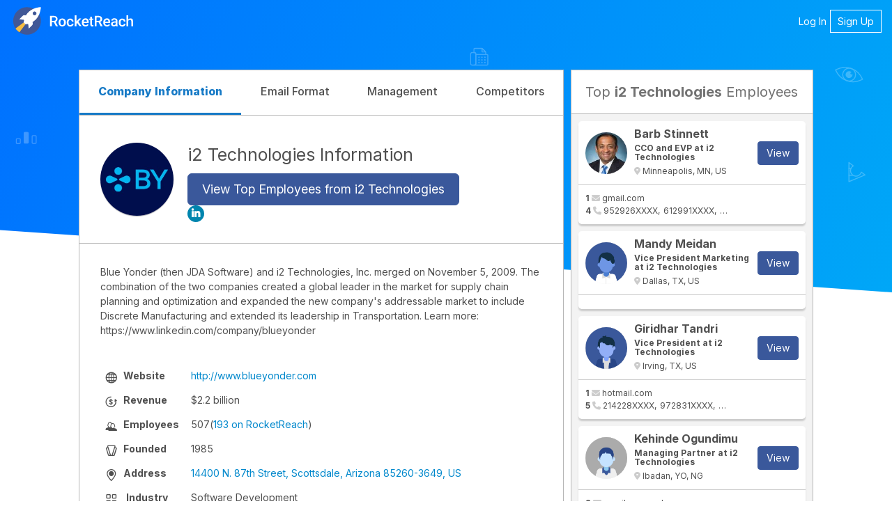

--- FILE ---
content_type: text/html; charset=utf-8
request_url: https://rocketreach.co/i2-technologies-profile_b5c61080f42e0c4f
body_size: 11352
content:
   
<!DOCTYPE html>
<html xmlns="http://www.w3.org/1999/xhtml" xml:lang="en" lang="en">
  <head>
    <!--------------------------------------------------------------------------------------->
    <!--                                       M E T A                                     -->
    <!--------------------------------------------------------------------------------------->
    <!-->
        
  

  
  
    

<base href="/" />
<meta charset="UTF-8" />
<meta name="viewport" content="width=device-width, initial-scale=1.0, initial-scale=1.0, maximum-scale=1.0, user-scalable=no, viewport-fit=cover" />
<meta http-equiv="X-UA-Compatible" content="IE=edge" />
<meta http-equiv="Content-Type" content="text/html; charset=UTF-8" />

<meta name="keywords" content="i2 Technologies revenue, i2 Technologies overview, i2 Technologies summary, i2 Technologies profile, i2 Technologies address, i2 Technologies hq, i2 Technologies location, i2 Technologies phone, i2 Technologies funding, i2 Technologies email format, i2 Technologies emails, i2 Technologies company emails, i2 Technologies corporate emails, i2 Technologies business emails, find i2 Technologies emails, find i2 Technologies contacts" />
<meta name="description" content="i2 Technologies is a Software Development company located in Scottsdale, Arizona with $2.2 billion in revenue and 507 employees. Find top employees, contact details and business statistics at RocketReach." />

<meta property="og:site_name" content="RocketReach" />
<meta property="og:type" content="website" />
<meta property="og:url" content="https://rocketreach.co/i2-technologies-profile_b5c61080f42e0c4f" />
<meta property="og:description" content="i2 Technologies is a Software Development company located in Scottsdale, Arizona with $2.2 billion in revenue and 507 employees. Find top employees, contact details and business statistics at RocketReach." />
<meta property="og:image" content="https://d1hbpr09pwz0sk.cloudfront.net/logo_url/i2-technologies-92a334e1" />
<meta property="og:image:alt" content="Company" />
<meta property="og:image:type" content="image/png" />
<meta property="og:image:width" content="500" />
<meta property="og:image:height" content="500" />

<meta name="twitter:card" content="summary" />
<meta name="twitter:site" content="@rocketreachco" />
<meta name="twitter:creator" content="@rocketreachco" />
<meta name="twitter:description" content="i2 Technologies is a Software Development company located in Scottsdale, Arizona with $2.2 billion in revenue and 507 employees. Find top employees, contact details and business statistics at RocketReach." />
<meta name="twitter:image" content="https://static.rocketreach.co/images/logo/logoWhiteRocketBlueHaloWhiteText.png" />

  


        
            
            
            
            
            
                
            
            
        

        
        

        <!--------------------------------------------------------------------------------------->
    <!--                                       C S S                                       -->
    <!--------------------------------------------------------------------------------------->
    <!-- external CSS-->
    
  







  <link rel="stylesheet" type="text/css" href="//static.rocketreach.co/css/lib/font-awesome-6.5.2/fontawesome.css">
  <link rel="stylesheet" type="text/css" href="//static.rocketreach.co/css/lib/font-awesome-6.5.2/solid.css">
  <link rel="stylesheet" type="text/css" href="//static.rocketreach.co/css/lib/font-awesome-6.5.2/regular.css">
  <link rel="stylesheet" type="text/css" href="//static.rocketreach.co/css/lib/font-awesome-6.5.2/brands.css">
  <link rel="stylesheet" type="text/css" href="//static.rocketreach.co/css/lib/font-awesome-6.5.2/v4-shims.css">
  <link rel="stylesheet" type="text/css" href="//static.rocketreach.co/css/lib/font-awesome-6.5.2/v4-font-face.css">





<link rel="preload"  href="https://static.rocketreach.co/css/lib/bootstrap/bootstrap-3.3.7-min.css" as="style" onload="this.onload=null;this.rel='stylesheet'" />
<noscript><link rel="stylesheet" href="https://static.rocketreach.co/css/lib/bootstrap/bootstrap-3.3.7-min.css"></noscript>
<link rel="stylesheet" href="https://static.rocketreach.co/css/lib/bootstrap/ui-bootstrap-custom-1.3.3-csp.css" media="print" onload="this.media='all'">



      <link rel="stylesheet" type="text/css" href="//static.rocketreach.co/css/RR2018/components/rr-icons.css?v=14">

<!-- HTML5 shim and Respond.js for IE8 support of HTML5 elements and media queries -->
<!-- WARNING: Respond.js doesn't work if you view the page via file:// -->
<!--[if lt IE 9]>
      <script src="https://oss.maxcdn.com/html5shiv/3.7.3/html5shiv.min.js"></script>
      <script src="https://oss.maxcdn.com/respond/1.4.2/respond.min.js"></script>
<![endif]-->


    <!-- local CSS-->
    <link rel="stylesheet" href="https://static.rocketreach.co/bundles/css/output.2d15f7307540.css" type="text/css">

    <!--------------------------------------------------------------------------------------->
    <!--                                       T I T L E                                   -->
    <!--------------------------------------------------------------------------------------->
    <!-->
        
  
  <title>i2 Technologies Information </title>
  <meta name="title" content="i2 Technologies Information"/>


        <!--------------------------------------------------------------------------------------->
    <!--                                     F A V I C O N S                               -->
    <!--------------------------------------------------------------------------------------->
    <!-->
        
            
<link rel="apple-touch-icon" sizes="57x57" href="//static.rocketreach.co/images/favicons/apple-icon-57x57.png?v=2020120" crossorigin="anonymous">
<link rel="apple-touch-icon" sizes="60x60" href="//static.rocketreach.co/images/favicons/apple-icon-60x60.png?v=2020120" crossorigin="anonymous">
<link rel="apple-touch-icon" sizes="72x72" href="//static.rocketreach.co/images/favicons/apple-icon-72x72.png?v=2020120" crossorigin="anonymous">
<link rel="apple-touch-icon" sizes="76x76" href="//static.rocketreach.co/images/favicons/apple-icon-76x76.png?v=2020120" crossorigin="anonymous">
<link rel="apple-touch-icon" sizes="114x114" href="//static.rocketreach.co/images/favicons/apple-icon-114x114.png?v=2020120" crossorigin="anonymous">
<link rel="apple-touch-icon" sizes="120x120" href="//static.rocketreach.co/images/favicons/apple-icon-120x120.png?v=2020120" crossorigin="anonymous">
<link rel="apple-touch-icon" sizes="144x144" href="//static.rocketreach.co/images/favicons/apple-icon-144x144.png?v=2020120" crossorigin="anonymous">
<link rel="apple-touch-icon" sizes="152x152" href="//static.rocketreach.co/images/favicons/apple-icon-152x152.png?v=2020120" crossorigin="anonymous">
<link rel="apple-touch-icon" sizes="180x180" href="//static.rocketreach.co/images/favicons/apple-icon.png?v=2020120" crossorigin="anonymous">

<link rel="icon" type="image/png" sizes="32x32" href="//static.rocketreach.co/images/favicons/favicon-32x32.png?v=2020120" crossorigin="anonymous">
<link rel="icon" type="image/png" sizes="194x194" href="//static.rocketreach.co/images/favicons/favicon-194x194.png?v=2020120" crossorigin="anonymous">
<link rel="icon" type="image/png" sizes="192x192" href="//static.rocketreach.co/images/favicons/favicon-192x192.png?v=2020120" crossorigin="anonymous">
<link rel="icon" type="image/png" sizes="16x16" href="//static.rocketreach.co/images/favicons/favicon-16x16.png?v=2020120" crossorigin="anonymous">
<link rel="icon" type="image/png" sizes="96x96" href="//static.rocketreach.co/images/favicons/favicon-96x96.png?v=2020120" crossorigin="anonymous">

<meta name="msapplication-TileColor" content="#03a9f4">
<meta name="msapplication-TileImage" content="//static.rocketreach.co/images/favicons/ms-icon-144x144.png?v=2020120" crossorigin="anonymous">
<meta name="msapplication-config" content="//static.rocketreach.co/images/favicons/browserconfig.xml" crossorigin="anonymous">
<meta name="theme-color" content="#03a9f4">

<link rel="manifest" href="https://static.rocketreach.co/images/favicons/manifest.json" crossorigin="anonymous">
<link rel="mask-icon" href="//static.rocketreach.co/images/favicons/safari-pinned-tab.svg" color="#03a9f4" crossorigin="anonymous">
<link rel="shortcut icon" href="//static.rocketreach.co/images/favicons/favicon.ico?v=2020120" crossorigin="anonymous">

        

        <!--------------------------------------------------------------------------------------->
    <!--                              C O O K I E   C O N S E N T                          -->
    <!--------------------------------------------------------------------------------------->
    





    <!--------------------------------------------------------------------------------------->
    <!--                              H E A D    J A V A S C R I P T                       -->
    <!--------------------------------------------------------------------------------------->
    <!-->
    
    
  </head>
  <body class="PLY RR2018  ">
     <input type="hidden" name="csrfmiddlewaretoken" value="fkPLdwVzy42x55ZxEXp0wN5s6e5mQnHOCUr8Fhc61NcNU24xTsniwx5lbloVg1h7">  
  
    <div
      id="rr-company-signup-for-more-access-modal-area"
      data-obfuscate="true"
      data-disable-persisted-closed-state-to-ls="true"
      data-open="false"
      data-count="1"
      data-hide-close-button="false"
      
        data-next="/i2-technologies-profile_b5c61080f42e0c4f"
      
      
        data-avatar-url="https://d1hbpr09pwz0sk.cloudfront.net/logo_url/i2-technologies-92a334e1"
      
      data-heading="View i2 Technologies's Info"
      data-below-cta-text=""
      
          data-sub-heading="Get 5 free lookups. No credit card required."
      
      
    ></div>
  

    <div id="blur-container" class="blur-container">
      <!--------------------------------------------------------------------------------------->
      <!--                                    H E A D E R                                    -->
      <!--------------------------------------------------------------------------------------->
      <!-->
            
  
    
  
  <!-- Async loaded if javascript available: see analyticsModel.es6 -->

<!-- Google Tag Manager (noscript) -->
<noscript>
    <iframe src="https://www.googletagmanager.com/ns.html?id=GTM-P9JP9GC"
        height="0" width="0" style="display:none;visibility:hidden"></iframe>
</noscript>
<!-- End Google Tag Manager (noscript) -->

  <script type="application/ld+json">
{
  "@context": "https://schema.org",
  "@type": "Organization",
  "url": "https://rocketreach.co",
  "logo": "https://static.rocketreach.co/images/logo/logoWhiteRocketBlueHaloBlueOutline.png"
}
</script>


  
<nav class="header">
  <a class="brand" href="/splash" target="_self">
    
      <img alt="RocketReach logo" src="https://static.rocketreach.co/images/logo/logo_updated.svg" />
    
  </a>

  
    <button aria-expanded="false" aria-controls="items" class="hamburger">
      <span class="bar"></span>
      <span class="bar"></span>
      <span class="bar"></span>
      <span class="sr-only">Toggle navigation</span>
    </button>

    <ul class="items" id="items">
        <li><a href="/login?next=/i2-technologies-profile_b5c61080f42e0c4f" target="_self">Log In</a></li>
        <li class="rr-outline">
          <a href="/signup?next=/i2-technologies-profile_b5c61080f42e0c4f" target="_self">Sign Up</a>
        </li>
    </ul>
  
</nav>



            <!--------------------------------------------------------------------------------------->
      <!--                                  C O N T E N T                                    -->
      <!--------------------------------------------------------------------------------------->
      <!-->
            <div class="rr-content" id="app">
                
                
  

                
                
  
  

  
  

  
  
    
  

  
  
  
  <div class="rr-layout-default rr-layout-landing-card rr-view-company">
    
      <!-- background fold -->
      


<div class="rr-splash-section compGlyphs rr-section rr-sec-bg-fold " >
  
  
  <div class="bg twilight-splash bottom-mask">
    
    <!-- professional glyphs (profiles)-->
    

    <!-- space -->
    

    <!-- astro -->
    
    <!-- company glyphs (companies)-->
    
    <div class="company-glyphs">
      <div class="glyphs-container" rr-webdingies-directive='.glyph-frame'>
        <img class="glyph-frame bottom-align" alt="stars 1"
          width="1920" height="534"
          src="//static.rocketreach.co/images/splashRR2018/Comp_Starlayer1.svg" />
        <img class="glyph-frame" alt="stars 2"
          width="1920" height="534"
          src="//static.rocketreach.co/images/splashRR2018/Comp_Starlayer2.svg" />
        <img class="glyph-frame" alt="stars 3"
          width="1920" height="534"
          src="//static.rocketreach.co/images/splashRR2018/Comp_Starlayer3.svg" />
      </div>
    </div>
    
    <!-- orginal space glyphs -->
    
    <!-- space glyphs v2 -->
    
  </div>
  
  <div class="content">
    
      
  </div>
  
</div>


      <!-- card section -->
      <div class="rr-section rr-sec-above-card">
        
  

      </div>

      
        <div class="rr-column-layout">
          <div class="rr-section rr-sec-card">
            
  
  <div class="company-card-contents">
    



  <div class="company-landing-tabs-container">
    <div
      class="scroll-indicator scroll-indicator-left hidden"
      role="button"
      tabindex="-1"
    >
      <i class="fa-solid fa-caret-left"></i>
    </div>

    <ul class="company-landing-tabs">
      <!-- Profile tab -->
      
        <li class="active">
          <a href="/i2-technologies-profile_b5c61080f42e0c4f" title="i2 Technologies Company Information"
            target="_self"
            data-ceid="company_primary-tab_profile"
          >
            <h2 class='tab-title'>
              Company Information
              
            </h2>
          </a>
        </li>
      

      <!-- Email format tab -->
      
        <li class="">
          <a href="/i2-technologies-email-format_b5c61080f42e0c4f" title="i2 Technologies Email Format"
              target="_self"
              data-ceid="company_primary-tab_email-format"
          >
            <h2 class='tab-title'>
              Email Format
              
            </h2>
          </a>
        </li>
      

      <!-- Management tab -->
      
        <li class="">
          <a href="/i2-technologies-management_b5c61080f42e0c4f" title="i2 Technologies Management"
              target="_self"
              data-ceid="company_primary-tab_management_"
          >
            <h2 class='tab-title'>
              Management
              
            </h2>
          </a>
        </li>
      

      <!-- Technologies tab -->
      
      
       <!-- Competitors tab -->
      
       <li class="">
         <a href="/i2-technologies-competitors_b5c61080f42e0c4f" title="i2 Technologies Competitors"
             target="_self"
             data-ceid="company_primary-tab_competitors"
         >
           <h2 class='tab-title'>
             Competitors
             
           </h2>
         </a>
       </li>
      

     <!-- Industries tab -->
     
    </ul>

    <div
      class="scroll-indicator scroll-indicator-right hidden"
      role="button"
      tabindex="-1"
    >
      <i class="fa-solid fa-caret-right"></i>
    </div>
  </div>



    <div class="tab-content">
      
        

<div class="company-info">
   




<div class="company-headline">
  <div class="company-header-wpr company-header-wpr--sticky">
    <div
      class="company-header company-header-padding row row-flex no-gutters"
    >
      
        <a href="/i2-technologies-profile_b5c61080f42e0c4f"
            title="i2 Technologies"
            target="_blank"
            data-ceid="company_heading-logo_Information"
        >
          <img loading="lazy" class="col-sm-2 company-logo" width="75" height="75"
                onerror="if (this.src != '//static.rocketreach.co/images/default_company.png') this.src = '//static.rocketreach.co/images/default_company.png';"
                alt="i2 Technologies"
                src="https://d1hbpr09pwz0sk.cloudfront.net/logo_url/i2-technologies-92a334e1" />
        </a>
      
      <div class="company-header__inline">
        
          <h1 class='company-title'>
        
          <a class="refback"
            data-ceid="company_heading-link_Information"
            title="i2 Technologies Information"
            href="/i2-technologies-profile_b5c61080f42e0c4f"
            target="_self"
          >
            i2 Technologies Information
          </a>
        
          </h1>
        

        <div class="company-links-and-etc">
          
            <a href='/person?employer[]="2386:i2%20Technologies"'
              target="_self"
              title="View top prospects from i2 Technologies"
              class="btn btn-primary btn-lg cta btn-wrap"
              data-ceid="company_profile_primary_cta"
              
                data-open-company-signup-modal
              
            >
              View Top Employees from i2 Technologies
            </a>
          

          

          
          

          

          <div class="company-social-links">
            <ul class="links social-rr-icons icon-circle list-unstyled list-inline">
              
              
              
                <li class="linkedin">
                  <a rel="nofollow noreferrer" data-ceid="company-linkedin" href="https://www.linkedin.com/company/i2-technologies" target="_blank" title="i2 Technologies's linkedin">
                    <i class="fa fa-md fa-md--actual fa-linkedin " ></i>
                  </a>
                </li>
              
              
            </ul>
          </div>
        </div>
      </div>
    </div>
    
  </div>
  <div class="headline-summary">
     
  <p>
     Blue Yonder (then JDA Software) and i2 Technologies, Inc. merged on November 5, 2009. The combination of the two companies created a global leader in the market for supply chain planning and optimization and expanded the new company&#x27;s addressable market to include Discrete Manufacturing and extended its leadership in Transportation.

Learn more: https://www.linkedin.com/company/blueyonder 
  </p>
   
  <div class="table-wpr text-align-left top-md-padding">
    <table class="table">
      <tbody>
        
        <tr>
          
  
          <td>
            <i class="rr-icon rr-icon-website" aria-hidden="true"></i
            ><strong>Website</strong>
          </td>
          <td>
            <a data-ceid="company_website" title="i2 Technologies website" target="_blank" rel="nofollow noreferrer" href="https://www.blueyonder.com">
              http://www.blueyonder.com
            </a>
          </td>
          


        </tr>
          
        <tr>
          
  
          <td>
            <i class="rr-icon rr-icon-revenue"></i><strong>Revenue</strong>
          </td>
          <td>$2.2 billion</td>
          


        </tr>
         

        <tr>
          
  
          <td>
            <i class="rr-icon rr-icon-employees"></i><strong>Employees</strong>
          </td>
          <td class="employee-count" data-ceid="search_employees_info_link">
             507
            <span>
              (<a
                rel="nofollow noreferrer"
                title="Search for i2 Technologies Employees"
                href='/person?employer[]=blueyonder.com'
                target="_blank"
                >193 on RocketReach</a
              >)
            </span>
            
          </td>
          


        </tr>

        
        <tr>
          
  
          <td>
            <i class="rr-icon rr-icon-founded"></i><strong>Founded</strong>
          </td>
          <td>1985</td>
          


        </tr>
         
        <tr>
          
  
          <td>
            <i class="rr-icon rr-icon-location"></i><strong>Address</strong>
          </td>
          <td>
             
            <a
              data-ceid="company_address"
              target="_blank"
              title="i2 Technologies location"
              rel="nofollow noreferrer"
              href="https://www.google.com/maps?q=14400%20N.%2087th%20Street%2C%20Scottsdale%2C%20Arizona%2085260-3649%2C%20US"
            >
              14400 N. 87th Street, Scottsdale, Arizona 85260-3649, US
            </a>
             
          </td>
          


        </tr>
            
        <tr>
          
  
          <td>
            <i class="rr-icon rr-icon-categories"></i>
            <strong>Industry</strong>
          </td>
          <td>
             Software Development 
          </td>
          


        </tr>
         
        <tr>
          
  
          <td>
            <i class="rr-icon rr-icon-webrank"></i><strong>Web Rank</strong>
          </td>
          <td>158736</td>
          


        </tr>
         
        <tr>
          
  
          <td>
            <i class="rr-icon rr-icon-views"></i><strong>Web Visits</strong>
          </td>
          <td><span>204540</span></td>
          


        </tr>
          
        <tr>
          
  
          <td>
            <i class="rr-icon rr-icon-keywords"></i><strong>Keywords</strong>
          </td>
          <td>
             
            <a target="_blank" href="/cl/supply-chain-planning-companies_004" title="Supply Chain Planning Companies"
              >Supply Chain Planning</a
            >,   
            <a target="_blank" href="/cl/supply-chain-optimization-companies_004" title="Supply Chain Optimization Companies"
              >Supply Chain Optimization</a
            >,   
            <a target="_blank" href="/cl/supply-chain-management-companies_004" title="Supply Chain Management Companies"
              >Supply Chain Management</a
            >,   
            <a target="_blank" href="/cl/supply-chain-software-companies_004" title="Supply Chain Software Companies"
              >Supply Chain Software</a
            >,   
            <a target="_blank" href="/cl/supply-chain-solutions-companies_004" title="Supply Chain Solutions Companies"
              >Supply Chain Solutions</a
            >,   
            <a target="_blank" href="/cl/demand-planning-companies_004" title="Demand Planning Companies"
              >Demand Planning</a
            >,   
            <a target="_blank" href="/cl/inventory-optimization-companies_004" title="Inventory Optimization Companies"
              >Inventory Optimization</a
            >,   
            <a target="_blank" href="/cl/warehouse-management-companies_004" title="Warehouse Management Companies"
              >Warehouse Management</a
            >,   
            <a target="_blank" href="/cl/transportation-management-companies_004" title="Transportation Management Companies"
              >Transportation Management</a
            >,   
            <a target="_blank" href="/cl/logistics-optimization-companies_004" title="Logistics Optimization Companies"
              >Logistics Optimization</a
            >,   
            <a target="_blank" href="/cl/global-supply-chain-companies_004" title="Global Supply Chain Companies"
              >Global Supply Chain</a
            >,   
            <a target="_blank" href="/cl/retail-planning-companies_004" title="Retail Planning Companies"
              >Retail Planning</a
            >,   
            <a target="_blank" href="/cl/manufacturing-planning-companies_004" title="Manufacturing Planning Companies"
              >Manufacturing Planning</a
            >,   
            <a target="_blank" href="/cl/order-management-companies_004" title="Order Management Companies"
              >Order Management</a
            >,   
            <a target="_blank" href="/cl/fulfillment-optimization-companies_004" title="Fulfillment Optimization Companies"
              >Fulfillment Optimization</a
            >,   
            <a target="_blank" href="/cl/predictive-analytics-companies_004" title="Predictive Analytics Companies"
              >Predictive Analytics</a
            >,   
            <a target="_blank" href="/cl/network-optimization-companies_004" title="Network Optimization Companies"
              >Network Optimization</a
            >,   
            <a target="_blank" href="/cl/business-intelligence-companies_004" title="Business Intelligence Companies"
              >Business Intelligence</a
            >,   
            <a target="_blank" href="/cl/data-analytics-companies_004" title="Data Analytics Companies"
              >Data Analytics</a
            >,   
            <a target="_blank" href="/cl/cloud-based-solutions-companies_004" title="Cloud Based Solutions Companies"
              >Cloud Based Solutions</a
            >  
          </td>
          


        </tr>
         
        <tr>
          
  
          <td>
            <i class="fa fa-ranking-star"></i><strong>Competitors</strong>
          </td>
          <td>
            
            <a
              href="/microsoft-profile_b5c61dd9f42e0c4b"
              title="Microsoft: Contact Details and Business Profile"
              >Microsoft</a
            >, 
            <a
              href="/ibm-profile_b5c61a23f42e0c4b"
              title="IBM: Contact Details and Business Profile"
              >IBM</a
            >, 
            <a
              href="/oracle-profile_b5c61dd6f42e0c4b"
              title="Oracle: Contact Details and Business Profile"
              >Oracle</a
            >, 
            <a
              href="/sap-profile_b5c61d89f42e0c4a"
              title="SAP: Contact Details and Business Profile"
              >SAP</a
            >, 
            <a
              href="/manhattan-associates-profile_b5c608caf42e0c53"
              title="Manhattan Associates: Contact Details and Business Profile"
              >Manhattan Associates</a
            >, 
            <a
              href="/infor-profile_b5c61f7df42e0c48"
              title="Infor: Contact Details and Business Profile"
              >Infor</a
            >, 
            <a
              href="/blue-yonder-profile_b5c61511f42e0c4d"
              title="Blue Yonder: Contact Details and Business Profile"
              >Blue Yonder</a
            >, 
            <a
              href="/kinaxis-profile_b5c62f31f42e0ca6"
              title="Kinaxis: Contact Details and Business Profile"
              >Kinaxis</a
            >, 
            <a
              href="/logility-profile_b5c656edf42e0cb7"
              title="Logility: Contact Details and Business Profile"
              >Logility</a
            >, 
            <a
              href="/mccain-ellios-foods-inc-profile_b45c6043fc6ec862"
              title="McCain Ellios Foods, Inc.: Contact Details and Business Profile"
              >McCain Ellios Foods, Inc.</a
            >  
            <strong> +46 more</strong>
            
            <a
              class="rr-company-expandable-info-list__toggle view-all-competitors"
              data-ceid="competitors"
              data-company="i2 Technologies"
              data-company-id="2386"
              
              data-href="/company?competitors[]=http://www.blueyonder.com"
              
              title="i2 Technologies competitors"
              rel="nofollow noreferrer"
              target="_self"
            >
              
              <strong> (view full list) </strong>
              
            </a>
          </td>
          


        </tr>
          
      </tbody>
      <tfoot>
        <tr>
          <td class="col-xs-2"></td>
          <td class="col-xs-10"></td>
        </tr>
      </tfoot>
    </table>
  </div>

   <div id="search" class="rr-search-form">
  
  <p class="search-form-headline">
    Looking for a particular
    <strong>i2 Technologies</strong> employee's phone or email?
  </p>
  
  <form id="search-form" data-company="i2 Technologies">
    <input name="term" class="form-control term"
      placeholder="Enter employee's name, title or keywords"
      data-ceid="generic_search-box-input">
    <button type="submit"
      class="btn btn-primary search-button"
      data-ceid="generic_search-box-button">
        <i class="fa fa-search"></i>
        Find Info
        
    </button>
  </form>
</div>
 
  <div class="company-faqs">
    <h2 class="company-faqs__other-label">
      <strong>i2 Technologies Questions</strong>
    </h2>
    

<div class="company-faq-questions-container">
  
    <div class="company-faq-question">
      <input type="checkbox" name="company-faq-question-group"
        id="company-faq-question-1">
      <label class="company-faq-question-label"
        for="company-faq-question-1"
        data-ceid="company-faq-question-expand-1">
        
          <h3 class="headline">What is the annual revenue of i2 Technologies?</h3>
        
        <i class="fa fa-angle-right"></i>
      </label>
      <p class="company-faq-question-answer">
        
          <a target="_blank" title="i2 Technologies's Revenue" href="/answers/what-is-the-annual-revenue-of-i2-technologies_b5c61080f42e0c4f"><strong>The i2 Technologies annual revenue</strong></a> was <strong>$2.2 billion</strong> in 2026.
        
      </p>
    </div>
  
    <div class="company-faq-question">
      <input type="checkbox" name="company-faq-question-group"
        id="company-faq-question-2">
      <label class="company-faq-question-label"
        for="company-faq-question-2"
        data-ceid="company-faq-question-expand-2">
        
          <h3 class="headline">Who is the CCO and EVP of i2 Technologies?</h3>
        
        <i class="fa fa-angle-right"></i>
      </label>
      <p class="company-faq-question-answer">
        
          <a href='/barb-stinnett-email_5027446' title='Barb Stinnett's profile' target='_blank'><strong>Barb Stinnett</strong></a> is the CCO and EVP of i2 Technologies.
        
      </p>
    </div>
  
    <div class="company-faq-question">
      <input type="checkbox" name="company-faq-question-group"
        id="company-faq-question-3">
      <label class="company-faq-question-label"
        for="company-faq-question-3"
        data-ceid="company-faq-question-expand-3">
        
          <h3 class="headline">How many people are employed at i2 Technologies?</h3>
        
        <i class="fa fa-angle-right"></i>
      </label>
      <p class="company-faq-question-answer">
        
          <strong>193</strong> people are employed at i2 Technologies.
        
      </p>
    </div>
  
    <div class="company-faq-question">
      <input type="checkbox" name="company-faq-question-group"
        id="company-faq-question-4">
      <label class="company-faq-question-label"
        for="company-faq-question-4"
        data-ceid="company-faq-question-expand-4">
        
          <h3 class="headline">Where is i2 Technologies based?</h3>
        
        <i class="fa fa-angle-right"></i>
      </label>
      <p class="company-faq-question-answer">
        
          i2 Technologies is based in <strong>Scottsdale, Arizona</strong>.
        
      </p>
    </div>
  
</div>

  </div>
  
  </div>
</div>

</div>


    </div>
  </div>

  <div id="company-admin-panel" data-company-data='{
    "uniqueId": "44249922",
    "bestLegacyCompanyId": "2386",
    "ownerRequestedRemoval": false,
    "isDefunctWebsite": false,
    "name": "i2 Technologies",
    "addEditUrl": "/rr_admin/emp/overridecompiledcompany/add/?step=2&amp;unique_company_id=44249922",
    "score": 20
  }'></div>

          </div>
          <div class="rr-section rr-sec-column">
            
  
    <div class="rr-sec-card company-top-contacts">
      




    <div class="rr-heading-tile">
     
      <h2>
          Top <strong>i2 Technologies</strong>  Employees
      </h2>
      
    </div>
    <div class="search-content">
        <div class="search-result">
            <ul class="rr-profile-contact-cards">
                
                    



<li>
  <div class="rr-profile-contact-card">
    
<div class="person-details">
  <div class="profile-image">
   
            <a href="/barb-stinnett-email_5027446"
                title="Barb Stinnett Email & Phone Number"
                "" target="_self"
                data-ceid="profile_rhs_1_contact_pic">
                
        <img loading="lazy" alt="i2 Technologies Employee Barb Stinnett's profile photo" width="60" height="60"
          onerror="if (this.src !== '//static.rocketreach.co/images/default_thumb.png') this.src = '//static.rocketreach.co/images/default_thumb.png';"
          src="https://d1hbpr09pwz0sk.cloudfront.net/profile_pic/barb-stinnett-cebf80bb" />
  
            </a>
        
  </div>
   <div class="profile-caption">
  
            <a href="/barb-stinnett-email_5027446"
                title="Barb Stinnett Email & Phone Number"
                "" target="_self"
                data-ceid="profile_rhs_1_contact_pic">
                
      <h3>Barb Stinnett</h3>
      <h4 class="title">
        CCO and EVP
         at i2 Technologies
      </h4>
  
            </a>
        

    <div class="location">
      <i class="fa fa-map-marker"></i>
      Minneapolis, MN, US
    </div>
  </div>
    <button class="btn btn-primary btn-lookup" title="Barb Stinnett Email &amp; Phone Number" onclick="window.location.href='/barb-stinnett-email_5027446'">View</button>
      </div>
      <div class="contact-details-summary">
        
          
            <div class="emails">
              <strong>
                
                  1
                
              </strong>
              <i class="fa fa-envelope"></i>
              <ul class="teaser-list">
                
                  <li>gmail.com</li>
                
              </ul>
            </div>
          
          
            <div class="phones">
              <strong>
                
                  4
                
              </strong>
              <i class="fa fa-phone"></i>
              <ul class="teaser-list">
                
                  <li>952926XXXX</li>
                
                  <li>612991XXXX</li>
                
                  <li>612991XXXX</li>
                
                  <li>952920XXXX</li>
                
              </ul>
            </div>
          
        
      </div>
    
  </div>
</li>

                
                    



<li>
  <div class="rr-profile-contact-card">
    
<div class="person-details">
  <div class="profile-image">
   
            <a href="/mandy-meidan-email_87063196"
                title="Mandy Meidan Email"
                "" target="_self"
                data-ceid="profile_rhs_2_contact_pic">
                
        <img loading="lazy" alt="i2 Technologies Employee Mandy Meidan's profile photo" width="60" height="60"
          onerror="if (this.src !== '//static.rocketreach.co/images/default_thumb.png') this.src = '//static.rocketreach.co/images/default_thumb.png';"
          src="https://static.rocketreach.co/images/profile_pics/v2.1/dppm6.png" />
  
            </a>
        
  </div>
   <div class="profile-caption">
  
            <a href="/mandy-meidan-email_87063196"
                title="Mandy Meidan Email"
                "" target="_self"
                data-ceid="profile_rhs_2_contact_pic">
                
      <h3>Mandy Meidan</h3>
      <h4 class="title">
        Vice President Marketing
         at i2 Technologies
      </h4>
  
            </a>
        

    <div class="location">
      <i class="fa fa-map-marker"></i>
      Dallas, TX, US
    </div>
  </div>
    <button class="btn btn-primary btn-lookup" title="Mandy Meidan Email" onclick="window.location.href='/mandy-meidan-email_87063196'">View</button>
      </div>
      <div class="contact-details-summary">
        
          
          
        
      </div>
    
  </div>
</li>

                
                    



<li>
  <div class="rr-profile-contact-card">
    
<div class="person-details">
  <div class="profile-image">
   
            <a href="/giridhar-tandri-email_42617904"
                title="Giridhar Tandri Email & Phone Number"
                "" target="_self"
                data-ceid="profile_rhs_3_contact_pic">
                
        <img loading="lazy" alt="i2 Technologies Employee Giridhar Tandri's profile photo" width="60" height="60"
          onerror="if (this.src !== '//static.rocketreach.co/images/default_thumb.png') this.src = '//static.rocketreach.co/images/default_thumb.png';"
          src="https://static.rocketreach.co/images/profile_pics/v2.1/dppm10.png" />
  
            </a>
        
  </div>
   <div class="profile-caption">
  
            <a href="/giridhar-tandri-email_42617904"
                title="Giridhar Tandri Email & Phone Number"
                "" target="_self"
                data-ceid="profile_rhs_3_contact_pic">
                
      <h3>Giridhar Tandri</h3>
      <h4 class="title">
        Vice President
         at i2 Technologies
      </h4>
  
            </a>
        

    <div class="location">
      <i class="fa fa-map-marker"></i>
      Irving, TX, US
    </div>
  </div>
    <button class="btn btn-primary btn-lookup" title="Giridhar Tandri Email &amp; Phone Number" onclick="window.location.href='/giridhar-tandri-email_42617904'">View</button>
      </div>
      <div class="contact-details-summary">
        
          
            <div class="emails">
              <strong>
                
                  1
                
              </strong>
              <i class="fa fa-envelope"></i>
              <ul class="teaser-list">
                
                  <li>hotmail.com</li>
                
              </ul>
            </div>
          
          
            <div class="phones">
              <strong>
                
                  5
                
              </strong>
              <i class="fa fa-phone"></i>
              <ul class="teaser-list">
                
                  <li>214228XXXX</li>
                
                  <li>972831XXXX</li>
                
                  <li>214492XXXX</li>
                
                  <li>520792XXXX</li>
                
                  <li>972556XXXX</li>
                
              </ul>
            </div>
          
        
      </div>
    
  </div>
</li>

                
                    



<li>
  <div class="rr-profile-contact-card">
    
<div class="person-details">
  <div class="profile-image">
   
            <a href="/kehinde-ogundimu-email_361665084"
                title="Kehinde Ogundimu Email"
                "" target="_self"
                data-ceid="profile_rhs_4_contact_pic">
                
        <img loading="lazy" alt="i2 Technologies Employee Kehinde Ogundimu's profile photo" width="60" height="60"
          onerror="if (this.src !== '//static.rocketreach.co/images/default_thumb.png') this.src = '//static.rocketreach.co/images/default_thumb.png';"
          src="https://static.rocketreach.co/images/profile_pics/v2.1/dppm2.png" />
  
            </a>
        
  </div>
   <div class="profile-caption">
  
            <a href="/kehinde-ogundimu-email_361665084"
                title="Kehinde Ogundimu Email"
                "" target="_self"
                data-ceid="profile_rhs_4_contact_pic">
                
      <h3>Kehinde Ogundimu</h3>
      <h4 class="title">
        Managing Partner
         at i2 Technologies
      </h4>
  
            </a>
        

    <div class="location">
      <i class="fa fa-map-marker"></i>
      Ibadan, YO, NG
    </div>
  </div>
    <button class="btn btn-primary btn-lookup" title="Kehinde Ogundimu Email" onclick="window.location.href='/kehinde-ogundimu-email_361665084'">View</button>
      </div>
      <div class="contact-details-summary">
        
          
            <div class="emails">
              <strong>
                
                  2
                
              </strong>
              <i class="fa fa-envelope"></i>
              <ul class="teaser-list">
                
                  <li>gmail.com</li>
                
                  <li>yahoo.com</li>
                
              </ul>
            </div>
          
          
        
      </div>
    
  </div>
</li>

                
                    



<li>
  <div class="rr-profile-contact-card">
    
<div class="person-details">
  <div class="profile-image">
   
            <a href="/cindi-tharp-email_65856687"
                title="Cindi Tharp Email & Phone Number"
                "" target="_self"
                data-ceid="profile_rhs_5_contact_pic">
                
        <img loading="lazy" alt="i2 Technologies Employee Cindi Tharp's profile photo" width="60" height="60"
          onerror="if (this.src !== '//static.rocketreach.co/images/default_thumb.png') this.src = '//static.rocketreach.co/images/default_thumb.png';"
          src="https://static.rocketreach.co/images/profile_pics/v2.1/dppm0.png" />
  
            </a>
        
  </div>
   <div class="profile-caption">
  
            <a href="/cindi-tharp-email_65856687"
                title="Cindi Tharp Email & Phone Number"
                "" target="_self"
                data-ceid="profile_rhs_5_contact_pic">
                
      <h3>Cindi Tharp</h3>
      <h4 class="title">
        Accounting Manager
         at i2 Technologies
      </h4>
  
            </a>
        

    <div class="location">
      <i class="fa fa-map-marker"></i>
      Keller, TX, US
    </div>
  </div>
    <button class="btn btn-primary btn-lookup" title="Cindi Tharp Email &amp; Phone Number" onclick="window.location.href='/cindi-tharp-email_65856687'">View</button>
      </div>
      <div class="contact-details-summary">
        
          
            <div class="emails">
              <strong>
                
                  1
                
              </strong>
              <i class="fa fa-envelope"></i>
              <ul class="teaser-list">
                
                  <li>gmail.com</li>
                
              </ul>
            </div>
          
          
            <div class="phones">
              <strong>
                
                  1
                
              </strong>
              <i class="fa fa-phone"></i>
              <ul class="teaser-list">
                
                  <li>817739XXXX</li>
                
              </ul>
            </div>
          
        
      </div>
    
  </div>
</li>

                
            </ul>
        </div>
        <a href='/person?employer[]="i2%20Technologies"'
            class="btn btn-secondary btn-lg"
            title="View similar people for i2 Technologies"
            rel="nofollow noreferrer" target="_self"
            data-ceid="company_profile_rhs_view-similar_cta"
        >View Similar People</a>
    </div>


    </div>
  

          </div>
        </div>
      

      <div class="rr-section rr-sec-below-card">
        
  



<div class="rr-company-related-companies-wpr">
  <h4 class="rr-company-related-companies-heading">
    Related Companies
  </h4>
  <div class="rr-company-related-companies ">
    
      
        <div class="rr-company-related-company">
          <div class="rr-company-related-company__inner" data-url="/dataiku-profile_b5ec5fa8f42e7367">
            <div class="rr-company-related-company__top">
              <img
                loading="lazy"
                class="rr-company-related-company__logo"
                width="47"
                height="47"
                onerror="if (this.src != '//static.rocketreach.co/images/default_company.png') this.src = '//static.rocketreach.co/images/default_company.png';"
                alt="Dataiku"
                
                  src="https://d1hbpr09pwz0sk.cloudfront.net/logo_url/dataiku-a05a6264"
                
              />
              <span class="rr-company-related-company__name">
                <a href="/dataiku-profile_b5ec5fa8f42e7367" title="Dataiku Information" target="_blank">Dataiku</a>
              </span>
            </div>
            <div class="rr-company-related-company__bottom">
              
                <div class="rr-company-related-company__metric">
                  <div class="rr-company-related-company__metric__badge">
                    <i class="fa-solid fa-user-alt"></i>
                  </div>
                  <div class="rr-company-related-company__metric__value">
                    1,579
                  </div>
                </div>
              
              
                <div class="rr-company-related-company__metric">
                  <div class="rr-company-related-company__metric__badge">
                    <i class="fa-solid fa-money-bill"></i>
                  </div>
                  <div class="rr-company-related-company__metric__value">
                    $280m
                  </div>
                </div>
              
            </div>
          </div>
        </div>
      
        <div class="rr-company-related-company">
          <div class="rr-company-related-company__inner" data-url="/surveymonkey-profile_b5c390fcf42e0fb6">
            <div class="rr-company-related-company__top">
              <img
                loading="lazy"
                class="rr-company-related-company__logo"
                width="47"
                height="47"
                onerror="if (this.src != '//static.rocketreach.co/images/default_company.png') this.src = '//static.rocketreach.co/images/default_company.png';"
                alt="SurveyMonkey"
                
                  src="https://d1hbpr09pwz0sk.cloudfront.net/logo_url/surveymonkey-3e3717f4"
                
              />
              <span class="rr-company-related-company__name">
                <a href="/surveymonkey-profile_b5c390fcf42e0fb6" title="SurveyMonkey Information" target="_blank">SurveyMonkey</a>
              </span>
            </div>
            <div class="rr-company-related-company__bottom">
              
                <div class="rr-company-related-company__metric">
                  <div class="rr-company-related-company__metric__badge">
                    <i class="fa-solid fa-user-alt"></i>
                  </div>
                  <div class="rr-company-related-company__metric__value">
                    1,414
                  </div>
                </div>
              
              
                <div class="rr-company-related-company__metric">
                  <div class="rr-company-related-company__metric__badge">
                    <i class="fa-solid fa-money-bill"></i>
                  </div>
                  <div class="rr-company-related-company__metric__value">
                    $571.6m
                  </div>
                </div>
              
            </div>
          </div>
        </div>
      
        <div class="rr-company-related-company">
          <div class="rr-company-related-company__inner" data-url="/rapid7-profile_b5c6831af42e0ce1">
            <div class="rr-company-related-company__top">
              <img
                loading="lazy"
                class="rr-company-related-company__logo"
                width="47"
                height="47"
                onerror="if (this.src != '//static.rocketreach.co/images/default_company.png') this.src = '//static.rocketreach.co/images/default_company.png';"
                alt="Rapid7"
                
                  src="https://d1hbpr09pwz0sk.cloudfront.net/logo_url/rapid7-499c84cc"
                
              />
              <span class="rr-company-related-company__name">
                <a href="/rapid7-profile_b5c6831af42e0ce1" title="Rapid7 Information" target="_blank">Rapid7</a>
              </span>
            </div>
            <div class="rr-company-related-company__bottom">
              
                <div class="rr-company-related-company__metric">
                  <div class="rr-company-related-company__metric__badge">
                    <i class="fa-solid fa-user-alt"></i>
                  </div>
                  <div class="rr-company-related-company__metric__value">
                    3,239
                  </div>
                </div>
              
              
                <div class="rr-company-related-company__metric">
                  <div class="rr-company-related-company__metric__badge">
                    <i class="fa-solid fa-money-bill"></i>
                  </div>
                  <div class="rr-company-related-company__metric__value">
                    $685.1m
                  </div>
                </div>
              
            </div>
          </div>
        </div>
      
        <div class="rr-company-related-company">
          <div class="rr-company-related-company__inner" data-url="/diligent-profile_b5c79323f42e0d74">
            <div class="rr-company-related-company__top">
              <img
                loading="lazy"
                class="rr-company-related-company__logo"
                width="47"
                height="47"
                onerror="if (this.src != '//static.rocketreach.co/images/default_company.png') this.src = '//static.rocketreach.co/images/default_company.png';"
                alt="Diligent"
                
                  src="https://d1hbpr09pwz0sk.cloudfront.net/logo_url/diligent-f1348a7f"
                
              />
              <span class="rr-company-related-company__name">
                <a href="/diligent-profile_b5c79323f42e0d74" title="Diligent Information" target="_blank">Diligent</a>
              </span>
            </div>
            <div class="rr-company-related-company__bottom">
              
                <div class="rr-company-related-company__metric">
                  <div class="rr-company-related-company__metric__badge">
                    <i class="fa-solid fa-user-alt"></i>
                  </div>
                  <div class="rr-company-related-company__metric__value">
                    2,853
                  </div>
                </div>
              
              
                <div class="rr-company-related-company__metric">
                  <div class="rr-company-related-company__metric__badge">
                    <i class="fa-solid fa-money-bill"></i>
                  </div>
                  <div class="rr-company-related-company__metric__value">
                    $420.1m
                  </div>
                </div>
              
            </div>
          </div>
        </div>
      
        <div class="rr-company-related-company">
          <div class="rr-company-related-company__inner" data-url="/sprout-social-inc-profile_b5d7f736f42e3ea4">
            <div class="rr-company-related-company__top">
              <img
                loading="lazy"
                class="rr-company-related-company__logo"
                width="47"
                height="47"
                onerror="if (this.src != '//static.rocketreach.co/images/default_company.png') this.src = '//static.rocketreach.co/images/default_company.png';"
                alt="Sprout Social, Inc."
                
                  src="https://d1hbpr09pwz0sk.cloudfront.net/logo_url/sprout-social-inc-a7d40ba4"
                
              />
              <span class="rr-company-related-company__name">
                <a href="/sprout-social-inc-profile_b5d7f736f42e3ea4" title="Sprout Social, Inc. Information" target="_blank">Sprout Social, Inc.</a>
              </span>
            </div>
            <div class="rr-company-related-company__bottom">
              
                <div class="rr-company-related-company__metric">
                  <div class="rr-company-related-company__metric__badge">
                    <i class="fa-solid fa-user-alt"></i>
                  </div>
                  <div class="rr-company-related-company__metric__value">
                    1,799
                  </div>
                </div>
              
              
                <div class="rr-company-related-company__metric">
                  <div class="rr-company-related-company__metric__badge">
                    <i class="fa-solid fa-money-bill"></i>
                  </div>
                  <div class="rr-company-related-company__metric__value">
                    $405.9m
                  </div>
                </div>
              
            </div>
          </div>
        </div>
      
        <div class="rr-company-related-company">
          <div class="rr-company-related-company__inner" data-url="/powerschool-profile_b55c4d9cf7355e62">
            <div class="rr-company-related-company__top">
              <img
                loading="lazy"
                class="rr-company-related-company__logo"
                width="47"
                height="47"
                onerror="if (this.src != '//static.rocketreach.co/images/default_company.png') this.src = '//static.rocketreach.co/images/default_company.png';"
                alt="PowerSchool"
                
                  src="https://d1hbpr09pwz0sk.cloudfront.net/logo_url/powerschool-9522f7be"
                
              />
              <span class="rr-company-related-company__name">
                <a href="/powerschool-profile_b55c4d9cf7355e62" title="PowerSchool Information" target="_blank">PowerSchool</a>
              </span>
            </div>
            <div class="rr-company-related-company__bottom">
              
                <div class="rr-company-related-company__metric">
                  <div class="rr-company-related-company__metric__badge">
                    <i class="fa-solid fa-user-alt"></i>
                  </div>
                  <div class="rr-company-related-company__metric__value">
                    3,508
                  </div>
                </div>
              
              
                <div class="rr-company-related-company__metric">
                  <div class="rr-company-related-company__metric__badge">
                    <i class="fa-solid fa-money-bill"></i>
                  </div>
                  <div class="rr-company-related-company__metric__value">
                    $723.2m
                  </div>
                </div>
              
            </div>
          </div>
        </div>
      
        <div class="rr-company-related-company">
          <div class="rr-company-related-company__inner" data-url="/algolia-profile_b5efbb2ef42e714b">
            <div class="rr-company-related-company__top">
              <img
                loading="lazy"
                class="rr-company-related-company__logo"
                width="47"
                height="47"
                onerror="if (this.src != '//static.rocketreach.co/images/default_company.png') this.src = '//static.rocketreach.co/images/default_company.png';"
                alt="Algolia"
                
                  src="https://d1hbpr09pwz0sk.cloudfront.net/logo_url/algolia-11083b29"
                
              />
              <span class="rr-company-related-company__name">
                <a href="/algolia-profile_b5efbb2ef42e714b" title="Algolia Information" target="_blank">Algolia</a>
              </span>
            </div>
            <div class="rr-company-related-company__bottom">
              
                <div class="rr-company-related-company__metric">
                  <div class="rr-company-related-company__metric__badge">
                    <i class="fa-solid fa-user-alt"></i>
                  </div>
                  <div class="rr-company-related-company__metric__value">
                    855
                  </div>
                </div>
              
              
                <div class="rr-company-related-company__metric">
                  <div class="rr-company-related-company__metric__badge">
                    <i class="fa-solid fa-money-bill"></i>
                  </div>
                  <div class="rr-company-related-company__metric__value">
                    $175.2m
                  </div>
                </div>
              
            </div>
          </div>
        </div>
      
        <div class="rr-company-related-company">
          <div class="rr-company-related-company__inner" data-url="/databricks-profile_b5f309c0f42d3413">
            <div class="rr-company-related-company__top">
              <img
                loading="lazy"
                class="rr-company-related-company__logo"
                width="47"
                height="47"
                onerror="if (this.src != '//static.rocketreach.co/images/default_company.png') this.src = '//static.rocketreach.co/images/default_company.png';"
                alt="Databricks"
                
                  src="https://d1hbpr09pwz0sk.cloudfront.net/logo_url/databricks-cb7dcc19"
                
              />
              <span class="rr-company-related-company__name">
                <a href="/databricks-profile_b5f309c0f42d3413" title="Databricks Information" target="_blank">Databricks</a>
              </span>
            </div>
            <div class="rr-company-related-company__bottom">
              
                <div class="rr-company-related-company__metric">
                  <div class="rr-company-related-company__metric__badge">
                    <i class="fa-solid fa-user-alt"></i>
                  </div>
                  <div class="rr-company-related-company__metric__value">
                    14,054
                  </div>
                </div>
              
              
                <div class="rr-company-related-company__metric">
                  <div class="rr-company-related-company__metric__badge">
                    <i class="fa-solid fa-money-bill"></i>
                  </div>
                  <div class="rr-company-related-company__metric__value">
                    $1.5b
                  </div>
                </div>
              
            </div>
          </div>
        </div>
      
        <div class="rr-company-related-company">
          <div class="rr-company-related-company__inner" data-url="/bandwidth-inc-profile_b5c6531ff42e0cb2">
            <div class="rr-company-related-company__top">
              <img
                loading="lazy"
                class="rr-company-related-company__logo"
                width="47"
                height="47"
                onerror="if (this.src != '//static.rocketreach.co/images/default_company.png') this.src = '//static.rocketreach.co/images/default_company.png';"
                alt="Bandwidth Inc."
                
                  src="https://d1hbpr09pwz0sk.cloudfront.net/logo_url/bandwidth-inc-3a43a9e7"
                
              />
              <span class="rr-company-related-company__name">
                <a href="/bandwidth-inc-profile_b5c6531ff42e0cb2" title="Bandwidth Inc. Information" target="_blank">Bandwidth Inc.</a>
              </span>
            </div>
            <div class="rr-company-related-company__bottom">
              
                <div class="rr-company-related-company__metric">
                  <div class="rr-company-related-company__metric__badge">
                    <i class="fa-solid fa-user-alt"></i>
                  </div>
                  <div class="rr-company-related-company__metric__value">
                    1,231
                  </div>
                </div>
              
              
                <div class="rr-company-related-company__metric">
                  <div class="rr-company-related-company__metric__badge">
                    <i class="fa-solid fa-money-bill"></i>
                  </div>
                  <div class="rr-company-related-company__metric__value">
                    $748.5m
                  </div>
                </div>
              
            </div>
          </div>
        </div>
      
        <div class="rr-company-related-company">
          <div class="rr-company-related-company__inner" data-url="/warren-averett-profile_b5e0616df42e68a1">
            <div class="rr-company-related-company__top">
              <img
                loading="lazy"
                class="rr-company-related-company__logo"
                width="47"
                height="47"
                onerror="if (this.src != '//static.rocketreach.co/images/default_company.png') this.src = '//static.rocketreach.co/images/default_company.png';"
                alt="Warren Averett"
                
                  src="https://d1hbpr09pwz0sk.cloudfront.net/logo_url/warren-averett-2a45ac3d"
                
              />
              <span class="rr-company-related-company__name">
                <a href="/warren-averett-profile_b5e0616df42e68a1" title="Warren Averett Information" target="_blank">Warren Averett</a>
              </span>
            </div>
            <div class="rr-company-related-company__bottom">
              
                <div class="rr-company-related-company__metric">
                  <div class="rr-company-related-company__metric__badge">
                    <i class="fa-solid fa-user-alt"></i>
                  </div>
                  <div class="rr-company-related-company__metric__value">
                    877
                  </div>
                </div>
              
              
                <div class="rr-company-related-company__metric">
                  <div class="rr-company-related-company__metric__badge">
                    <i class="fa-solid fa-money-bill"></i>
                  </div>
                  <div class="rr-company-related-company__metric__value">
                    $381.2m
                  </div>
                </div>
              
            </div>
          </div>
        </div>
      
        <div class="rr-company-related-company">
          <div class="rr-company-related-company__inner" data-url="/justworks-profile_b5e8402df42e87b4">
            <div class="rr-company-related-company__top">
              <img
                loading="lazy"
                class="rr-company-related-company__logo"
                width="47"
                height="47"
                onerror="if (this.src != '//static.rocketreach.co/images/default_company.png') this.src = '//static.rocketreach.co/images/default_company.png';"
                alt="Justworks"
                
                  src="https://d1hbpr09pwz0sk.cloudfront.net/logo_url/justworks-9c2a039e"
                
              />
              <span class="rr-company-related-company__name">
                <a href="/justworks-profile_b5e8402df42e87b4" title="Justworks Information" target="_blank">Justworks</a>
              </span>
            </div>
            <div class="rr-company-related-company__bottom">
              
                <div class="rr-company-related-company__metric">
                  <div class="rr-company-related-company__metric__badge">
                    <i class="fa-solid fa-user-alt"></i>
                  </div>
                  <div class="rr-company-related-company__metric__value">
                    1,492
                  </div>
                </div>
              
              
                <div class="rr-company-related-company__metric">
                  <div class="rr-company-related-company__metric__badge">
                    <i class="fa-solid fa-money-bill"></i>
                  </div>
                  <div class="rr-company-related-company__metric__value">
                    $327.7m
                  </div>
                </div>
              
            </div>
          </div>
        </div>
      
        <div class="rr-company-related-company">
          <div class="rr-company-related-company__inner" data-url="/outreach-profile_b5f04979f7b23f64">
            <div class="rr-company-related-company__top">
              <img
                loading="lazy"
                class="rr-company-related-company__logo"
                width="47"
                height="47"
                onerror="if (this.src != '//static.rocketreach.co/images/default_company.png') this.src = '//static.rocketreach.co/images/default_company.png';"
                alt="Outreach"
                
                  src="https://d1hbpr09pwz0sk.cloudfront.net/logo_url/outreach-18fb9949"
                
              />
              <span class="rr-company-related-company__name">
                <a href="/outreach-profile_b5f04979f7b23f64" title="Outreach Information" target="_blank">Outreach</a>
              </span>
            </div>
            <div class="rr-company-related-company__bottom">
              
                <div class="rr-company-related-company__metric">
                  <div class="rr-company-related-company__metric__badge">
                    <i class="fa-solid fa-user-alt"></i>
                  </div>
                  <div class="rr-company-related-company__metric__value">
                    1,446
                  </div>
                </div>
              
              
                <div class="rr-company-related-company__metric">
                  <div class="rr-company-related-company__metric__badge">
                    <i class="fa-solid fa-money-bill"></i>
                  </div>
                  <div class="rr-company-related-company__metric__value">
                    $142.8m
                  </div>
                </div>
              
            </div>
          </div>
        </div>
      
        <div class="rr-company-related-company">
          <div class="rr-company-related-company__inner" data-url="/figma-profile_b5f1aa14f6b3a5a6">
            <div class="rr-company-related-company__top">
              <img
                loading="lazy"
                class="rr-company-related-company__logo"
                width="47"
                height="47"
                onerror="if (this.src != '//static.rocketreach.co/images/default_company.png') this.src = '//static.rocketreach.co/images/default_company.png';"
                alt="Figma"
                
                  src="https://d1hbpr09pwz0sk.cloudfront.net/logo_url/figma-597cf835"
                
              />
              <span class="rr-company-related-company__name">
                <a href="/figma-profile_b5f1aa14f6b3a5a6" title="Figma Information" target="_blank">Figma</a>
              </span>
            </div>
            <div class="rr-company-related-company__bottom">
              
                <div class="rr-company-related-company__metric">
                  <div class="rr-company-related-company__metric__badge">
                    <i class="fa-solid fa-user-alt"></i>
                  </div>
                  <div class="rr-company-related-company__metric__value">
                    4,289
                  </div>
                </div>
              
              
                <div class="rr-company-related-company__metric">
                  <div class="rr-company-related-company__metric__badge">
                    <i class="fa-solid fa-money-bill"></i>
                  </div>
                  <div class="rr-company-related-company__metric__value">
                    $294.1m
                  </div>
                </div>
              
            </div>
          </div>
        </div>
      
        <div class="rr-company-related-company">
          <div class="rr-company-related-company__inner" data-url="/snyk-profile_b55f590cf6898cad">
            <div class="rr-company-related-company__top">
              <img
                loading="lazy"
                class="rr-company-related-company__logo"
                width="47"
                height="47"
                onerror="if (this.src != '//static.rocketreach.co/images/default_company.png') this.src = '//static.rocketreach.co/images/default_company.png';"
                alt="Snyk"
                
                  src="https://d1hbpr09pwz0sk.cloudfront.net/logo_url/snyk-3f364846"
                
              />
              <span class="rr-company-related-company__name">
                <a href="/snyk-profile_b55f590cf6898cad" title="Snyk Information" target="_blank">Snyk</a>
              </span>
            </div>
            <div class="rr-company-related-company__bottom">
              
                <div class="rr-company-related-company__metric">
                  <div class="rr-company-related-company__metric__badge">
                    <i class="fa-solid fa-user-alt"></i>
                  </div>
                  <div class="rr-company-related-company__metric__value">
                    1,210
                  </div>
                </div>
              
              
                <div class="rr-company-related-company__metric">
                  <div class="rr-company-related-company__metric__badge">
                    <i class="fa-solid fa-money-bill"></i>
                  </div>
                  <div class="rr-company-related-company__metric__value">
                    $222.7m
                  </div>
                </div>
              
            </div>
          </div>
        </div>
      
        <div class="rr-company-related-company">
          <div class="rr-company-related-company__inner" data-url="/asana-profile_b5ca488bf42e0be2">
            <div class="rr-company-related-company__top">
              <img
                loading="lazy"
                class="rr-company-related-company__logo"
                width="47"
                height="47"
                onerror="if (this.src != '//static.rocketreach.co/images/default_company.png') this.src = '//static.rocketreach.co/images/default_company.png';"
                alt="Asana"
                
                  src="https://d1hbpr09pwz0sk.cloudfront.net/logo_url/asana-95b00a44"
                
              />
              <span class="rr-company-related-company__name">
                <a href="/asana-profile_b5ca488bf42e0be2" title="Asana Information" target="_blank">Asana</a>
              </span>
            </div>
            <div class="rr-company-related-company__bottom">
              
                <div class="rr-company-related-company__metric">
                  <div class="rr-company-related-company__metric__badge">
                    <i class="fa-solid fa-user-alt"></i>
                  </div>
                  <div class="rr-company-related-company__metric__value">
                    4,207
                  </div>
                </div>
              
              
                <div class="rr-company-related-company__metric">
                  <div class="rr-company-related-company__metric__badge">
                    <i class="fa-solid fa-money-bill"></i>
                  </div>
                  <div class="rr-company-related-company__metric__value">
                    $689.3m
                  </div>
                </div>
              
            </div>
          </div>
        </div>
      
        <div class="rr-company-related-company">
          <div class="rr-company-related-company__inner" data-url="/chargepoint-profile_b5c0affff42e0847">
            <div class="rr-company-related-company__top">
              <img
                loading="lazy"
                class="rr-company-related-company__logo"
                width="47"
                height="47"
                onerror="if (this.src != '//static.rocketreach.co/images/default_company.png') this.src = '//static.rocketreach.co/images/default_company.png';"
                alt="ChargePoint"
                
                  src="https://d1hbpr09pwz0sk.cloudfront.net/logo_url/chargepoint-858b2297"
                
              />
              <span class="rr-company-related-company__name">
                <a href="/chargepoint-profile_b5c0affff42e0847" title="ChargePoint Information" target="_blank">ChargePoint</a>
              </span>
            </div>
            <div class="rr-company-related-company__bottom">
              
                <div class="rr-company-related-company__metric">
                  <div class="rr-company-related-company__metric__badge">
                    <i class="fa-solid fa-user-alt"></i>
                  </div>
                  <div class="rr-company-related-company__metric__value">
                    1,558
                  </div>
                </div>
              
              
                <div class="rr-company-related-company__metric">
                  <div class="rr-company-related-company__metric__badge">
                    <i class="fa-solid fa-money-bill"></i>
                  </div>
                  <div class="rr-company-related-company__metric__value">
                    $441.7m
                  </div>
                </div>
              
            </div>
          </div>
        </div>
      
        <div class="rr-company-related-company">
          <div class="rr-company-related-company__inner" data-url="/blackline-profile_b5c39083f42e0fb5">
            <div class="rr-company-related-company__top">
              <img
                loading="lazy"
                class="rr-company-related-company__logo"
                width="47"
                height="47"
                onerror="if (this.src != '//static.rocketreach.co/images/default_company.png') this.src = '//static.rocketreach.co/images/default_company.png';"
                alt="BlackLine"
                
                  src="https://d1hbpr09pwz0sk.cloudfront.net/logo_url/blackline-aae7f650"
                
              />
              <span class="rr-company-related-company__name">
                <a href="/blackline-profile_b5c39083f42e0fb5" title="BlackLine Information" target="_blank">BlackLine</a>
              </span>
            </div>
            <div class="rr-company-related-company__bottom">
              
                <div class="rr-company-related-company__metric">
                  <div class="rr-company-related-company__metric__badge">
                    <i class="fa-solid fa-user-alt"></i>
                  </div>
                  <div class="rr-company-related-company__metric__value">
                    2,067
                  </div>
                </div>
              
              
                <div class="rr-company-related-company__metric">
                  <div class="rr-company-related-company__metric__badge">
                    <i class="fa-solid fa-money-bill"></i>
                  </div>
                  <div class="rr-company-related-company__metric__value">
                    $653.3m
                  </div>
                </div>
              
            </div>
          </div>
        </div>
      
        <div class="rr-company-related-company">
          <div class="rr-company-related-company__inner" data-url="/confluent-profile_b5c742fbf42e0d19">
            <div class="rr-company-related-company__top">
              <img
                loading="lazy"
                class="rr-company-related-company__logo"
                width="47"
                height="47"
                onerror="if (this.src != '//static.rocketreach.co/images/default_company.png') this.src = '//static.rocketreach.co/images/default_company.png';"
                alt="Confluent"
                
                  src="https://d1hbpr09pwz0sk.cloudfront.net/logo_url/confluent-b0d9781e"
                
              />
              <span class="rr-company-related-company__name">
                <a href="/confluent-profile_b5c742fbf42e0d19" title="Confluent Information" target="_blank">Confluent</a>
              </span>
            </div>
            <div class="rr-company-related-company__bottom">
              
                <div class="rr-company-related-company__metric">
                  <div class="rr-company-related-company__metric__badge">
                    <i class="fa-solid fa-user-alt"></i>
                  </div>
                  <div class="rr-company-related-company__metric__value">
                    3,677
                  </div>
                </div>
              
              
                <div class="rr-company-related-company__metric">
                  <div class="rr-company-related-company__metric__badge">
                    <i class="fa-solid fa-money-bill"></i>
                  </div>
                  <div class="rr-company-related-company__metric__value">
                    $963.6m
                  </div>
                </div>
              
            </div>
          </div>
        </div>
      
        <div class="rr-company-related-company">
          <div class="rr-company-related-company__inner" data-url="/silverpop-profile_b5c63c72f42e0c58">
            <div class="rr-company-related-company__top">
              <img
                loading="lazy"
                class="rr-company-related-company__logo"
                width="47"
                height="47"
                onerror="if (this.src != '//static.rocketreach.co/images/default_company.png') this.src = '//static.rocketreach.co/images/default_company.png';"
                alt="Silverpop"
                
                  src="https://d1hbpr09pwz0sk.cloudfront.net/logo_url/ibm-989d2f23"
                
              />
              <span class="rr-company-related-company__name">
                <a href="/silverpop-profile_b5c63c72f42e0c58" title="Silverpop Information" target="_blank">Silverpop</a>
              </span>
            </div>
            <div class="rr-company-related-company__bottom">
              
                <div class="rr-company-related-company__metric">
                  <div class="rr-company-related-company__metric__badge">
                    <i class="fa-solid fa-user-alt"></i>
                  </div>
                  <div class="rr-company-related-company__metric__value">
                    58
                  </div>
                </div>
              
              
                <div class="rr-company-related-company__metric">
                  <div class="rr-company-related-company__metric__badge">
                    <i class="fa-solid fa-money-bill"></i>
                  </div>
                  <div class="rr-company-related-company__metric__value">
                    $62.6b
                  </div>
                </div>
              
            </div>
          </div>
        </div>
      
    
  </div>
</div>


      </div>

      <div class="rr-section rr-sec-custom-marketing-contents">
        
          
            <div class="rr-learn-more-banner">
              <div class="rr-learn-more-banner__text">
                Learn More
                <span class="rr-learn-more-banner__icon">
                  <i class='fa fa-chevron-down'></i>
                </span>
              </div>
            </div>
            <div class="rr-expanded-marketing-content">
              <div class="rr-section rr-sec-marketing-container">
                <div class="rr-sec-marketing">
                     
<div class="marketing-wpr">
  <div class="marketing__title">How It Works</div>
  <div class="marketing__body">
    <div class="marketing__body__col">
      <img
        loading="lazy"
        class="ply-shadow-3dp"
        alt="get free account"
        src="//static.rocketreach.co/images/landing/landing-page-1-get-free-account-min.png"
      />
      <div class="marketing__body__col__title">
        Get a Free Account
      </div>
      <span class="marketing__body__col__description"
        >Sign up for a free account. No credit card required. Up to 5
        free lookups.</span
      >
    </div>
    <div class="marketing__body__col">
      <img
        loading="lazy"
        alt="search page"
        class="ply-shadow-3dp"
        src="//static.rocketreach.co/images/landing/landing-page-2-search-min.png"
      />
      <div class="marketing__body__col__title">
         Search the #1
        <a title="Contact Database" target="_self" href="https://rocketreach.co/resources/products/contact-database/"
          >Contact Database</a
        > 
      </div>
      <span
        class="marketing__body__col__description"
        class="marketing__body__col__description"
        >Get contact details of over 700M profiles across 60M
        companies – all with industry-leading accuracy.  Sales and Recruiter users, try out our
        <a title="Email Finder Extension" target="_self" href="https://rocketreach.co/resources/products/email-finder-extension/"
          >Email Finder Extension</a
        >. 
      </span>
    </div>
    <div class="marketing__body__col">
      <img
        loading="lazy"
        class="ply-shadow-3dp"
        alt="get contact page"
        src="//static.rocketreach.co/images/landing/landing-page-3-get-contact-min.png"
      />
      <div class="marketing__body__col__title">
         Use our
        AI-Powered
        <a title="Email Finder" target="_self" href="https://rocketreach.co/resources/email-finder/">Email Finder</a
        > 
      </div>
      <span class="marketing__body__col__description"
        >Find business and personal emails and mobile phone numbers
        with exclusive coverage across niche job titles, industries, and more
        for unparalleled targeting.  Also
        available via our
        <a title="Contact Data API" target="_self" href="https://rocketreach.co/resources/products/api/"
          >Contact Data API</a
        >. 
      </span>
    </div>
  </div>
  <a
    class="btn btn-pronounced btn-cta marketing__signup-button"
    rel="nofollow noreferrer"
    target="_blank"
    href="https://rocketreach.co/signup"
    >Sign Up For Free
  </a>
</div>

                  </div>
                </div>
              <div class="section rr-sec-rankings">
                

 <div class="max-width-layout rr-sec-rankings-content row no-gutters row-flex">
  <div class="rr-sec-rankings-g2badge">
    

    
      <img loading="lazy" 
        alt="G2 Leader Winter 2026" src="//static.rocketreach.co/images/splashRR2018/rankings-icons/g2_leader_winter_2026.svg"
        width="93" height="107" />
    
      <img loading="lazy" 
        alt="G2 Leader Mid Market Winter 2026" src="//static.rocketreach.co/images/splashRR2018/rankings-icons/g2_leader_mid_market_winter_2026.svg"
        width="93" height="107" />
    
      <img loading="lazy" 
        alt="G2 Leader Small Business Winter 2026" src="//static.rocketreach.co/images/splashRR2018/rankings-icons/g2_leader_small_business_winter_2026.svg"
        width="93" height="107" />
    
      <img loading="lazy" 
        alt="G2 Most Implementable Winter 2026" src="//static.rocketreach.co/images/splashRR2018/rankings-icons/g2_most_implementable_winter_2026.svg"
        width="93" height="107" />
    
      <img loading="lazy" 
        alt="G2 Best Est ROI Mid Market Winter 2026" src="//static.rocketreach.co/images/splashRR2018/rankings-icons/g2_roi_winter_2026.svg"
        width="93" height="107" />
    
      <img loading="lazy" 
        alt="G2 Leader Momentum Winter 2026" src="//static.rocketreach.co/images/splashRR2018/rankings-icons/g2_leader_momentum_winter_2026.svg"
        width="93" height="107" />
    
      <img loading="lazy" 
        alt="Inc Fastest Growing Private Companies 2026" src="//static.rocketreach.co/images/splashRR2018/rankings-icons/inc_500_winter_2026.svg"
        width="288" height="288" />
    
      <img loading="lazy" 
        alt="Inc Best Workplace 2025" src="//static.rocketreach.co/images/splashRR2018/rankings-icons/inc-best-workplace-25.svg"
        width="153" height="62" />
    
  </div>

  <div class="rr-sec-rankings-list">
    <div class="rank-wpr">
      <div class="rank-icon">
        <img loading="lazy" alt="g2crowd" 
          width="104" height="104"
          src="//static.rocketreach.co/images/splashRR2018/rankings-icons/g2crowd.svg" />
      </div>
      <div class="rank-stars"><!--
        --><i class="fa fa-star filled"></i><!--
        --><i class="fa fa-star filled"></i><!--
        --><i class="fa fa-star filled"></i><!--
        --><i class="fa fa-star filled"></i><!--
        --><i class="fa fa-star-half filled"></i
        ><i class="fa fa-star-half flipped"></i><!--
    --></div>
      <div class="rank-description">
        G2Crowd <b>Trusted</b>
      </div>
    </div>

    <div class="rank-wpr">
      <div class="rank-icon">
        <img loading="lazy" alt="chromestore" 
          width="78" height="78"
          src="//static.rocketreach.co/images/splashRR2018/rankings-icons/chromestore.svg" />
      </div>
      <div class="rank-stars"><!--
        --><i class="fa fa-star filled"></i><!--
        --><i class="fa fa-star filled"></i><!--
        --><i class="fa fa-star filled"></i><!--
        --><i class="fa fa-star filled"></i><!--
        --><i class="fa fa-star-half filled"></i
        ><i class="fa fa-star-half flipped"></i><!--
    --></div>
      <div class="rank-description">
        <b>
          300K+
        </b> Plugin Users
      </div>
    </div>
    </div>
  </div>
</div>

              </div>
            </div>
          
        
      </div>
    
  </div>


            </div>

            <!--------------------------------------------------------------------------------------->
      <!--                                    F O O T E R                                    -->
      <!--------------------------------------------------------------------------------------->
      <!-->
            
  



    



    



    



<div id="footer" class="rr-footer default " role="banner">
    <div class="container">
        

            <div class="row">
                <div class="col-sm-1 logo">
                    <a href="/splash" target="_self">
                        <img loading="lazy" src="//static.rocketreach.co/images/logo/logo_watermark.svg" alt="RocketReach Footer Logo" />
                    </a>
                </div>
                <div class="col-sm-3 menu">
                    <ul>
                        <li class="logo-links">
                            <a href="https://goo.gl/maps/zTK22oR8oJM3TCvq6" rel="nofollow noreferrer" target="_blank">
                                <i class="fa fa-map-marker"></i> 47.6177115,-122.2034444
                            </a>
                        </li>
                        
                    </ul>
                    <ul>
                        <li>
                            <a href="https://status.rocketreach.co" rel="nofollow noreferrer" target="_blank"
                                title="Site is up"
                                class="system-status with-message up"
                            >
                                <i class="fa fa-circle"></i>
                            </a>
                        </li>
                    </ul>
                </div>
                <div class="col-sm-8">
                    <div class="col-sm-3 menu">
                        <h3>Products</h3>
                        <ul>
                            <li>
                                <a target="_self" href="/adv_search">Advanced Search</a>
                            </li>
                            
                                
                                <li>
                                    <a target="_self" href="/browser_extension/chrome">Chrome Extension</a>
                                </li>
                                
                            
                                
                            
                                
                            
                                
                                <li>
                                    <a target="_self" href="/browser_extension/edge">Edge Extension</a>
                                </li>
                                
                            
                            <li>
                                <a target="_self" href="/bulk_lookups">Bulk Lookups</a>
                            </li>
                            <li>
                                <a target="_self" href="/api/splash">API</a>
                            </li>
                            <li>
                                <a target="_self" href="/integrations">Integrations</a>
                            </li>
                        </ul>
                    </div>
                    <div class="col-sm-3 menu">
                        <h3>Information</h3>
                        <ul>
                            
                                <li>
                                    <a target="_self" href="/pricing">Pricing</a>
                                </li>
                            
                            <li>
                                <a target="_self" href="https://knowledgebase.rocketreach.co/hc">Help</a>
                            </li>
                            <li>
                                <a target="_self" href="/reviews">Reviews</a>
                            </li>
                            <li>
                                <a target="_self" href="/terms">User Agreement</a>
                            </li>
                            <li>
                                <a target="_self" href="/privacy">Privacy Policy</a>
                            </li>
                            <li>
                                <a target="_self" href="/cookies">Cookie Policy</a>
                            </li>
                            <li>
                                <a target="_self" href="/claim-profile">Do Not Sell My Info</a>
                            </li>
                        </ul>
                    </div>
                    <div class="col-sm-3 menu">
                        <h3>Teams</h3>
                        <ul>
                            <li>
                                <a target="_self" title="Learn more about our Team Plan." href="/teams">Features</a>
                            </li>
                            <!-- Add back once we decide where this should link to.
                            <li>
                                <a target="_self" href="#">Pricing for Teams</a>
                            </li>
                            -->
                            <li>
                                
                                    <a target="_self" href="/teams-setup">Start Team Plan</a>
                                
                            </li>
                            <li>
                                <a target="_self" title="Learn more about our Custom Plan." href="/teams/custom">Custom Plan</a>
                            </li>
                            <li>
                                <a target="_self" href="/custom">Speak to Sales</a>
                            </li>
                        </ul>
                    </div>
                    <div class="col-sm-3 menu">
                        <h3>Company</h3>
                        <ul>
                            <li>
                                <a target="_self" href="/about_us">About Us</a>
                            </li>
                            <li>
                                <a target="_self" href="/jobs">Careers</a>
                            </li>
                            <!-- <li>
                                <a target="_blank" href="https://medium.com/rocketreach">Blog</a>
                            </li> -->
                            <li>
                                <a target="_self" href="https://rocketreach.co/resources/blog">Blog</a>
                            </li>
                            <li>
                                <a target="_self" href="https://rocketreach.co/resources/contact-us">Contact Us</a>
                            </li>
                        </ul>
                    </div>
                </div>
            </div>
            <div class="row">
                <div class="col-sm-11 col-sm-offset-1 copyright">
                    <b>&copy;</b> 2026 RocketReach.co
                    <div class="social">
                        <a class="circle-icon" href="https://www.facebook.com/RocketReach-1209517052395769/" title="RocketReach Facebook" aria-label="Visit our Facebook page" rel="nofollow noreferrer" target="_blank">
                            <i class="fa-brands fa-facebook-f"></i>
                        </a>
                        <a class="circle-icon" href="https://twitter.com/RocketReachCo" title="RocketReach X" rel="nofollow noreferrer" aria-label="Visit our X page" target="_blank">
                            <i class="fa-brands fa-x-twitter"></i>
                        </a>
                        <a class="circle-icon" href="https://www.linkedin.com/company/rocketreach.co" aria-label="Visit our LinkedIn page" target="_blank">
                            <i class="fa-brands fa-linkedin-in"></i>
                        </a>
                    </div>
                </div>
            </div>

        
    </div>
</div>

<script type="text/javascript">
(function(){
    var nodeNumberElement = document.getElementsByClassName('rr-node-number')[0];
    if(!nodeNumberElement) return;
    nodeNumberElement.onclick = function(){
        if(!console.log) return;
        console.log({
            commit: '41c3892',
            node: '0'
        });
    };
}());
</script>





        <!--------------------------------------------------------------------------------------->
        <!--                          F O O T E R     J A V A S C R I P T                      -->
        <!--------------------------------------------------------------------------------------->


        
            <script>
                window.RR_PAGE_CATEGORIZATION = {
                    CATEGORY: 'landing',
                    SUBCATEGORY: 'company',
                    PAGE_TYPE: 'profile'
                };
                
                window.RR_SA = 'H4sIADC6ZWkC/5WVX2+bMBTFbVTZqiItIAN3w3/o9pA9EWlbtUrpthKgJGpeLLTHpPn+32LXIUpJ0rrZG5jj4/Pjwr3XNtJ5INTol8jBLq0suwlEmdJGJxKofbZMhHZ5bQMic0FGKAmIjqUBfEQh0irtV/E2hUAQloNiBW6idqm4MeNnmwMTX4gOaO/T78bLDERqpHrl2O5exZrkgkmtXATJzPsqTgxqphtZbtlAtd2fWISLqKmrpypuS6iiNrYumlAiARfZBTq+e+vUh4MK10Xefeh+k6T7liE7pvBAvWz0pH3JcB4Yd0ncNPBBBCoMUF/ez07Q/TwUBwOfSm7gChSHgchPcmrp4dnF2w4+jbeodp59TcgnYFIl/iLsRX6wF5kr1XvlObf0FmovvwTu4O0AY6mEisCHd9tL/HA/okhzdZ7Yw3ju6yHc57yEb+/r6DLiA5vd+JlmHH8A/B6p5iQ6/cY8YEe+HqaMXIIzu3Ek0tsG7id+kjuVYFQg/[base64]/gCgbI1p+vecy31dONUj229mJeLVYX57fgfVb+PKnoHAAA=';
                
            </script>
            <!-- hubspot -->
        <script
        type="text/javascript"
        id="hs-script-loader"
        async
        defer
        src="//js.hs-scripts.com/20894600.js"
        ></script>
    

          <script src="https://static.rocketreach.co/bundles/js/output.5b58b811c115.js"></script>  
  <script src="https://accounts.google.com/gsi/client" async></script>


    </div>
  </body>
</html>


--- FILE ---
content_type: text/css
request_url: https://static.rocketreach.co/bundles/css/output.2d15f7307540.css
body_size: 87406
content:
@font-face{font-family:'Raleway';font-style:normal;font-weight:300;font-display:swap;src:local('Raleway'),url(https://static.rocketreach.co/fonts/Raleway/1.woff2?a9a0072c3332) format('woff2')}@font-face{font-family:'Raleway';font-style:normal;font-weight:400;font-display:swap;src:local('Raleway'),url(https://static.rocketreach.co/fonts/Raleway/1.woff2?a9a0072c3332) format('woff2')}@font-face{font-family:'Raleway';font-style:normal;font-weight:500;font-display:swap;src:local('Raleway'),url(https://static.rocketreach.co/fonts/Raleway/1.woff2?a9a0072c3332) format('woff2')}@font-face{font-family:'Raleway';font-style:normal;font-weight:700;font-display:swap;src:local('Raleway'),url(https://static.rocketreach.co/fonts/Raleway/1.woff2?a9a0072c3332) format('woff2')}@font-face{font-family:'Lato';font-style:italic;font-weight:300;src:local('Lato'),url(https://static.rocketreach.co/fonts/Lato/1.woff2?a9a0072c3332) format('woff2');font-display:swap;unicode-range:U+0100-024F,U+0259,U+1E00-1EFF,U+2020,U+20A0-20AB,U+20AD-20CF,U+2113,U+2C60-2C7F,U+A720-A7FF}@font-face{font-family:'Lato';font-style:italic;font-weight:300;src:local('Lato'),url(https://static.rocketreach.co/fonts/Lato/2.woff2?a9a0072c3332) format('woff2');font-display:swap;unicode-range:U+0000-00FF,U+0131,U+0152-0153,U+02BB-02BC,U+02C6,U+02DA,U+02DC,U+2000-206F,U+2074,U+20AC,U+2122,U+2191,U+2193,U+2212,U+2215,U+FEFF,U+FFFD}@font-face{font-family:'Lato';font-style:normal;font-weight:300;src:local('Lato'),url(https://static.rocketreach.co/fonts/Lato/3.woff2?a9a0072c3332) format('woff2');font-display:swap;unicode-range:U+0100-024F,U+0259,U+1E00-1EFF,U+2020,U+20A0-20AB,U+20AD-20CF,U+2113,U+2C60-2C7F,U+A720-A7FF}@font-face{font-family:'Lato';font-style:normal;font-weight:300;src:local('Lato'),url(https://static.rocketreach.co/fonts/Lato/4.woff2?a9a0072c3332) format('woff2');font-display:swap;unicode-range:U+0000-00FF,U+0131,U+0152-0153,U+02BB-02BC,U+02C6,U+02DA,U+02DC,U+2000-206F,U+2074,U+20AC,U+2122,U+2191,U+2193,U+2212,U+2215,U+FEFF,U+FFFD}@font-face{font-family:'Lato';font-style:normal;font-weight:400;src:local('Lato'),url(https://static.rocketreach.co/fonts/Lato/5.woff2?a9a0072c3332) format('woff2');font-display:swap;unicode-range:U+0100-024F,U+0259,U+1E00-1EFF,U+2020,U+20A0-20AB,U+20AD-20CF,U+2113,U+2C60-2C7F,U+A720-A7FF}@font-face{font-family:'Lato';font-style:normal;font-weight:400;src:local('Lato'),url(https://static.rocketreach.co/fonts/Lato/6.woff2?a9a0072c3332) format('woff2');font-display:swap;unicode-range:U+0000-00FF,U+0131,U+0152-0153,U+02BB-02BC,U+02C6,U+02DA,U+02DC,U+2000-206F,U+2074,U+20AC,U+2122,U+2191,U+2193,U+2212,U+2215,U+FEFF,U+FFFD}@font-face{font-family:'Lato';font-style:normal;font-weight:700;src:local('Lato'),url(https://static.rocketreach.co/fonts/Lato/7.woff2?a9a0072c3332) format('woff2');font-display:swap;unicode-range:U+0100-024F,U+0259,U+1E00-1EFF,U+2020,U+20A0-20AB,U+20AD-20CF,U+2113,U+2C60-2C7F,U+A720-A7FF}@font-face{font-family:'Lato';font-style:normal;font-weight:700;src:local('Lato'),url(https://static.rocketreach.co/fonts/Lato/8.woff2?a9a0072c3332) format('woff2');font-display:swap;unicode-range:U+0000-00FF,U+0131,U+0152-0153,U+02BB-02BC,U+02C6,U+02DA,U+02DC,U+2000-206F,U+2074,U+20AC,U+2122,U+2191,U+2193,U+2212,U+2215,U+FEFF,U+FFFD}:root{font-family:"Inter",Arial,-apple-system,BlinkMacSystemFont,'Helvetica Neue',Helvetica,sans-serif}@supports (font-variation-settings:normal){:root{font-family:"InterVariable",Arial,-apple-system,BlinkMacSystemFont,'Helvetica Neue',Helvetica,sans-serif}}@font-face{font-family:InterVariable;font-style:normal;font-weight:100 900;font-display:swap;src:url("https://static.rocketreach.co/fonts/inter/InterVariable.woff2?v=1&a9a0072c3332") format("woff2")}@font-face{font-family:InterVariable;font-style:italic;font-weight:100 900;font-display:swap;src:url("https://static.rocketreach.co/fonts/inter/InterVariable-Italic.woff2?v=1&a9a0072c3332") format("woff2")}@font-face{font-family:'Inter var';font-style:normal;font-weight:100 900;font-display:swap;src:url("https://static.rocketreach.co/fonts/inter/InterVariable.woff2?v=1&a9a0072c3332") format("woff2")}@font-face{font-family:'Inter var';font-style:italic;font-weight:100 900;font-display:swap;src:url("https://static.rocketreach.co/fonts/inter/InterVariable-Italic.woff2?v=1&a9a0072c3332") format("woff2")}@font-face{font-family:"Inter";font-style:normal;font-weight:100;font-display:swap;src:url("https://static.rocketreach.co/fonts/inter/Inter-Thin.woff2?v=1&a9a0072c3332") format("woff2")}@font-face{font-family:"Inter";font-style:italic;font-weight:100;font-display:swap;src:url("https://static.rocketreach.co/fonts/inter/Inter-ThinItalic.woff2?v=1&a9a0072c3332") format("woff2")}@font-face{font-family:"Inter";font-style:normal;font-weight:200;font-display:swap;src:url("https://static.rocketreach.co/fonts/inter/Inter-ExtraLight.woff2?v=1&a9a0072c3332") format("woff2")}@font-face{font-family:"Inter";font-style:italic;font-weight:200;font-display:swap;src:url("https://static.rocketreach.co/fonts/inter/Inter-ExtraLightItalic.woff2?v=1&a9a0072c3332") format("woff2")}@font-face{font-family:"Inter";font-style:normal;font-weight:300;font-display:swap;src:url("https://static.rocketreach.co/fonts/inter/Inter-Light.woff2?v=1&a9a0072c3332") format("woff2")}@font-face{font-family:"Inter";font-style:italic;font-weight:300;font-display:swap;src:url("https://static.rocketreach.co/fonts/inter/Inter-LightItalic.woff2?v=1&a9a0072c3332") format("woff2")}@font-face{font-family:"Inter";font-style:normal;font-weight:400;font-display:swap;src:url("https://static.rocketreach.co/fonts/inter/Inter-Regular.woff2?v=1&a9a0072c3332") format("woff2")}@font-face{font-family:"Inter";font-style:italic;font-weight:400;font-display:swap;src:url("https://static.rocketreach.co/fonts/inter/Inter-Italic.woff2?v=1&a9a0072c3332") format("woff2")}@font-face{font-family:"Inter";font-style:normal;font-weight:500;font-display:swap;src:url("https://static.rocketreach.co/fonts/inter/Inter-Medium.woff2?v=1&a9a0072c3332") format("woff2")}@font-face{font-family:"Inter";font-style:italic;font-weight:500;font-display:swap;src:url("https://static.rocketreach.co/fonts/inter/Inter-MediumItalic.woff2?v=1&a9a0072c3332") format("woff2")}@font-face{font-family:"Inter";font-style:normal;font-weight:600;font-display:swap;src:url("https://static.rocketreach.co/fonts/inter/Inter-SemiBold.woff2?v=1&a9a0072c3332") format("woff2")}@font-face{font-family:"Inter";font-style:italic;font-weight:600;font-display:swap;src:url("https://static.rocketreach.co/fonts/inter/Inter-SemiBoldItalic.woff2?v=1&a9a0072c3332") format("woff2")}@font-face{font-family:"Inter";font-style:normal;font-weight:700;font-display:swap;src:url("https://static.rocketreach.co/fonts/inter/Inter-Bold.woff2?v=1&a9a0072c3332") format("woff2")}@font-face{font-family:"Inter";font-style:italic;font-weight:700;font-display:swap;src:url("https://static.rocketreach.co/fonts/inter/Inter-BoldItalic.woff2?v=1&a9a0072c3332") format("woff2")}@font-face{font-family:"Inter";font-style:normal;font-weight:800;font-display:swap;src:url("https://static.rocketreach.co/fonts/inter/Inter-ExtraBold.woff2?v=1&a9a0072c3332") format("woff2")}@font-face{font-family:"Inter";font-style:italic;font-weight:800;font-display:swap;src:url("https://static.rocketreach.co/fonts/inter/Inter-ExtraBoldItalic.woff2?v=1&a9a0072c3332") format("woff2")}@font-face{font-family:"Inter";font-style:normal;font-weight:900;font-display:swap;src:url("https://static.rocketreach.co/fonts/inter/Inter-Black.woff2?v=1&a9a0072c3332") format("woff2")}@font-face{font-family:"Inter";font-style:italic;font-weight:900;font-display:swap;src:url("https://static.rocketreach.co/fonts/inter/Inter-BlackItalic.woff2?v=1&a9a0072c3332") format("woff2")}html,body{min-height:100%}.humane,.humane-flatty{position:fixed;-moz-transition:all 0.4s ease-in-out;-webkit-transition:all 0.4s ease-in-out;-ms-transition:all 0.4s ease-in-out;-o-transition:all 0.4s ease-in-out;transition:all 0.4s ease-in-out;z-index:100000;filter:progid:DXImageTransform.Microsoft.Alpha(Opacity=100)}.humane,.humane-flatty{font-family:Helvetica Neue,Helvetica,san-serif;font-size:16px;top:0;left:30%;opacity:0;width:40%;color:#444;padding:10px;text-align:center;background-color:#fff;-webkit-border-bottom-right-radius:3px;-webkit-border-bottom-left-radius:3px;-moz-border-radius-bottomright:3px;-moz-border-radius-bottomleft:3px;border-bottom-right-radius:3px;border-bottom-left-radius:3px;-webkit-box-shadow:0 1px 2px rgba(0,0,0,0.5);box-shadow:0 1px 2px rgba(0,0,0,0.5);-moz-transform:translateY(-100px);-webkit-transform:translateY(-100px);-ms-transform:translateY(-100px);-o-transform:translateY(-100px);transform:translateY(-100px)}.humane p,.humane-flatty p,.humane ul,.humane-flatty ul{margin:0;padding:0}.humane ul,.humane-flatty ul{list-style:none}.humane.humane-flatty-info,.humane-flatty.humane-flatty-info{background-color:#FFF;color:#3498db}.humane.humane-flatty-success,.humane-flatty.humane-flatty-success{background-color:#18bc9c;color:#FFF}.humane.humane-flatty-error,.humane-flatty.humane-flatty-error,.humane.humane-flatty-error a{background-color:#e74c3c;color:#FFF}.humane-animate,.humane-flatty.humane-flatty-animate{opacity:1;-moz-transform:translateY(0);-webkit-transform:translateY(0);-ms-transform:translateY(0);-o-transform:translateY(0);transform:translateY(0)}.humane-animate:hover,.humane-flatty.humane-flatty-animate:hover{opacity:0.7}.humane-js-animate,.humane-flatty.humane-flatty-js-animate{opacity:1;-moz-transform:translateY(0);-webkit-transform:translateY(0);-ms-transform:translateY(0);-o-transform:translateY(0);transform:translateY(0)}.humane-js-animate:hover,.humane-flatty.humane-flatty-js-animate:hover{opacity:0.7;filter:progid:DXImageTransform.Microsoft.Alpha(Opacity=70)}@-webkit-keyframes notyf-fadeinup{0%{opacity:0;transform:translateY(25%)}to{opacity:1;transform:translateY(0)}}@keyframes notyf-fadeinup{0%{opacity:0;transform:translateY(25%)}to{opacity:1;transform:translateY(0)}}@-webkit-keyframes notyf-fadeinleft{0%{opacity:0;transform:translateX(25%)}to{opacity:1;transform:translateX(0)}}@keyframes notyf-fadeinleft{0%{opacity:0;transform:translateX(25%)}to{opacity:1;transform:translateX(0)}}@-webkit-keyframes notyf-fadeoutright{0%{opacity:1;transform:translateX(0)}to{opacity:0;transform:translateX(25%)}}@keyframes notyf-fadeoutright{0%{opacity:1;transform:translateX(0)}to{opacity:0;transform:translateX(25%)}}@-webkit-keyframes notyf-fadeoutdown{0%{opacity:1;transform:translateY(0)}to{opacity:0;transform:translateY(25%)}}@keyframes notyf-fadeoutdown{0%{opacity:1;transform:translateY(0)}to{opacity:0;transform:translateY(25%)}}@-webkit-keyframes ripple{0%{transform:scale(0) translateY(-45%) translateX(13%)}to{transform:scale(1) translateY(-45%) translateX(13%)}}@keyframes ripple{0%{transform:scale(0) translateY(-45%) translateX(13%)}to{transform:scale(1) translateY(-45%) translateX(13%)}}.notyf{position:fixed;top:0;left:0;height:100%;width:100%;color:#fff;z-index:9999;display:flex;flex-direction:column;align-items:flex-end;justify-content:flex-end;pointer-events:none;box-sizing:border-box;padding:20px}.notyf__icon--error,.notyf__icon--success{height:21px;width:21px;background:#fff;border-radius:50%;display:block;margin:0 auto;position:relative}.notyf__icon--error:after,.notyf__icon--error:before{content:"";background:currentColor;display:block;position:absolute;width:3px;border-radius:3px;left:9px;height:12px;top:5px}.notyf__icon--error:after{transform:rotate(-45deg)}.notyf__icon--error:before{transform:rotate(45deg)}.notyf__icon--success:after,.notyf__icon--success:before{content:"";background:currentColor;display:block;position:absolute;width:3px;border-radius:3px}.notyf__icon--success:after{height:6px;transform:rotate(-45deg);top:9px;left:6px}.notyf__icon--success:before{height:11px;transform:rotate(45deg);top:5px;left:10px}.notyf__toast{display:block;overflow:hidden;pointer-events:auto;-webkit-animation:notyf-fadeinup .3s ease-in forwards;animation:notyf-fadeinup .3s ease-in forwards;box-shadow:0 3px 7px 0 rgba(0,0,0,.25);position:relative;padding:0 15px;border-radius:2px;max-width:300px;transform:translateY(25%);box-sizing:border-box;flex-shrink:0}.notyf__toast--disappear{transform:translateY(0);-webkit-animation:notyf-fadeoutdown .3s forwards;animation:notyf-fadeoutdown .3s forwards;-webkit-animation-delay:.25s;animation-delay:.25s}.notyf__toast--disappear .notyf__icon,.notyf__toast--disappear .notyf__message{-webkit-animation:notyf-fadeoutdown .3s forwards;animation:notyf-fadeoutdown .3s forwards;opacity:1;transform:translateY(0)}.notyf__toast--disappear .notyf__dismiss{-webkit-animation:notyf-fadeoutright .3s forwards;animation:notyf-fadeoutright .3s forwards;opacity:1;transform:translateX(0)}.notyf__toast--disappear .notyf__message{-webkit-animation-delay:.05s;animation-delay:.05s}.notyf__toast--upper{margin-bottom:20px}.notyf__toast--lower{margin-top:20px}.notyf__toast--dismissible .notyf__wrapper{padding-right:30px}.notyf__ripple{height:400px;width:400px;position:absolute;transform-origin:bottom right;right:0;top:0;border-radius:50%;transform:scale(0) translateY(-51%) translateX(13%);z-index:5;-webkit-animation:ripple .4s ease-out forwards;animation:ripple .4s ease-out forwards}.notyf__wrapper{display:flex;align-items:center;padding-top:17px;padding-bottom:17px;padding-right:15px;border-radius:3px;position:relative;z-index:10}.notyf__icon{width:22px;text-align:center;font-size:1.3em;opacity:0;-webkit-animation:notyf-fadeinup .3s forwards;animation:notyf-fadeinup .3s forwards;-webkit-animation-delay:.3s;animation-delay:.3s;margin-right:13px}.notyf__dismiss{position:absolute;top:0;right:0;height:100%;width:26px;margin-right:-15px;-webkit-animation:notyf-fadeinleft .3s forwards;animation:notyf-fadeinleft .3s forwards;-webkit-animation-delay:.35s;animation-delay:.35s;opacity:0}.notyf__dismiss-btn{background-color:rgba(0,0,0,.25);border:none;cursor:pointer;transition:opacity .2s ease,background-color .2s ease;outline:none;opacity:.35;height:100%;width:100%}.notyf__dismiss-btn:after,.notyf__dismiss-btn:before{content:"";background:#fff;height:12px;width:2px;border-radius:3px;position:absolute;left:calc(50% - 1px);top:calc(50% - 5px)}.notyf__dismiss-btn:after{transform:rotate(-45deg)}.notyf__dismiss-btn:before{transform:rotate(45deg)}.notyf__dismiss-btn:hover{opacity:.7;background-color:rgba(0,0,0,.15)}.notyf__dismiss-btn:active{opacity:.8}.notyf__message{vertical-align:middle;position:relative;opacity:0;-webkit-animation:notyf-fadeinup .3s forwards;animation:notyf-fadeinup .3s forwards;-webkit-animation-delay:.25s;animation-delay:.25s;line-height:1.5em}@media only screen and (max-width:480px){.notyf{padding:0}.notyf__ripple{height:600px;width:600px;-webkit-animation-duration:.5s;animation-duration:.5s}.notyf__toast{max-width:none;border-radius:0;box-shadow:0 -2px 7px 0 rgba(0,0,0,.13);width:100%}.notyf__dismiss{width:56px}}:root{--rem-scale-factor:1}@keyframes notyf-fadeindown{from{opacity:0;transform:translateY(-100%)}to{opacity:1;transform:translateY(0)}}@keyframes notyf-fadeoutup{from{opacity:1;transform:translateY(0)}to{opacity:0;transform:translateY(-100%)}}.notyf{padding:0;z-index:10000000!important;font-family:Helvetica Neue,Helvetica,san-serif;font-size:16px;box-shadow:0 1px 2px rgba(0,0,0,0.5)}.notyf__wrapper{border-radius:0!important;border-bottom-right-radius:3px!important;border-bottom-left-radius:3px!important}.notyf:hover{opacity:1;filter:progid:DXImageTransform.Microsoft.Alpha(Opacity=70)}.notyf__toast--upper{margin-bottom:5px;width:40%;display:flex;justify-content:center}.notyf__toast{max-width:none;animation:notyf-fadeindown 0.3s ease-in forwards;border-radius:0!important;border-bottom-right-radius:2px!important;border-bottom-left-radius:2px!important}.notyf__toast--disappear{animation:notyf-fadeoutup 0.3s ease-in forwards}.rr-notyf-info{background-color:#FFF!important;color:#3498db!important}.rr-notyf-success{background-color:#18bc9c!important;color:#FFF!important}.rr-notyf-error{background-color:#e74c3c!important;color:#FFF!important}.rr-notyf-inline-success,.rr-notyf-inline-error{position:fixed;bottom:calc(1.3rem * var(--rem-scale-factor));padding:calc(2.4rem * var(--rem-scale-factor)) calc(2.8rem * var(--rem-scale-factor));border-radius:24px!important;height:fit-content;max-height:calc(12rem * var(--rem-scale-factor));width:calc(100% - 32px);font-family:Avenir,rr-venir,system-ui,-apple-system,BlinkMacSystemFont,'Segoe UI',Roboto,Oxygen,Ubuntu,Cantarell,'Open Sans','Helvetica Neue',sans-serif;font-size:calc(1.6rem * var(--rem-scale-factor));line-height:calc(2.4rem * var(--rem-scale-factor))}.rr-notyf-inline-success .notyf__wrapper,.rr-notyf-inline-error .notyf__wrapper{display:flex;align-items:center;justify-content:center;gap:calc(1rem * var(--rem-scale-factor));padding:0}.rr-notyf-inline-success .notyf__icon,.rr-notyf-inline-error .notyf__icon{width:fit-content}.rr-notyf-inline-success .inline-icon,.rr-notyf-inline-error .inline-icon{display:flex;align-items:center;justify-content:center;font-size:calc(1.6rem * var(--rem-scale-factor));border-radius:9999px;height:calc(3.8rem * var(--rem-scale-factor));width:calc(3.8rem * var(--rem-scale-factor))}.rr-notyf-inline-success{border:2px solid #DD9B0C;color:#1A2F1F}.rr-notyf-inline-success .inline-icon{border:3px solid #5FAC72;color:#5FAC72}.rr-notyf-inline-error{border:2px solid #EC3A45;color:#1A2F1F}.rr-notyf-inline-error .inline-icon{border:3px solid #EC3A45;color:#EC3A45}@media screen and (min-width:768px){.rr-notyf-inline-success,.rr-notyf-inline-error{right:calc(3.6rem * var(--rem-scale-factor));bottom:calc(3.6rem * var(--rem-scale-factor))}.rr-notyf-inline-success{width:fit-content;max-width:calc(48rem * var(--rem-scale-factor))}.rr-notyf-inline-error{width:fit-content;max-width:calc(80rem * var(--rem-scale-factor))}}.rr-notyf-inline-success .notyf__wrapper .toast-link,.rr-notyf-inline-error .notyf__wrapper .toast-link{color:#08c;font-weight:800;text-decoration:none;cursor:pointer}:root{font-family:"Inter",Arial,-apple-system,BlinkMacSystemFont,"Helvetica Neue",Helvetica,sans-serif}@supports (font-variation-settings:normal){:root{font-family:"InterVariable",Arial,-apple-system,BlinkMacSystemFont,"Helvetica Neue",Helvetica,sans-serif}}:root{font-family:"Inter",Arial,-apple-system,BlinkMacSystemFont,"Helvetica Neue",Helvetica,sans-serif}@supports (font-variation-settings:normal){:root{font-family:"InterVariable",Arial,-apple-system,BlinkMacSystemFont,"Helvetica Neue",Helvetica,sans-serif}}html{zoom:1;text-rendering:optimizeLegibility;font-size:62.5%;font-display:fallback}.is-hidden{display:none}.RR2018,body.RR2018{color:#4f4f4f;font-family:"Inter",Arial,-apple-system,BlinkMacSystemFont,"Helvetica Neue",Helvetica,sans-serif}@supports (font-variation-settings:normal){.RR2018,body.RR2018{font-family:"InterVariable",Arial,-apple-system,BlinkMacSystemFont,"Helvetica Neue",Helvetica,sans-serif}}.RR2018 label,.RR2018 button,body.RR2018 label,body.RR2018 button{-webkit-touch-callout:none;-webkit-user-select:none;-moz-user-select:none;-ms-user-select:none;user-select:none}.RR2018 a:focus,.RR2018 label:focus,.RR2018 button:focus,body.RR2018 a:focus,body.RR2018 label:focus,body.RR2018 button:focus{outline:none}.RR2018 .humane,.RR2018 .humane-flatty,body.RR2018 .humane,body.RR2018 .humane-flatty{z-index:1000000}.RR2018 .grecaptcha-badge,body.RR2018 .grecaptcha-badge{display:none}.RR2018 [ng\:cloak],.RR2018 [ng-cloak],.RR2018 [data-ng-cloak],.RR2018 [x-ng-cloak],.RR2018 .ng-cloak,.RR2018 .x-ng-cloak,body.RR2018 [ng\:cloak],body.RR2018 [ng-cloak],body.RR2018 [data-ng-cloak],body.RR2018 [x-ng-cloak],body.RR2018 .ng-cloak,body.RR2018 .x-ng-cloak{display:none!important}.RR2018 a,body.RR2018 a{color:#08c;text-decoration:none;cursor:pointer}.RR2018 a.pure-button,body.RR2018 a.pure-button{color:inherit}.RR2018 a.pure-button.pure-button-primary,body.RR2018 a.pure-button.pure-button-primary{color:#fff}.RR2018 a:hover,.RR2018 a:focus,.RR2018 a:active,body.RR2018 a:hover,body.RR2018 a:focus,body.RR2018 a:active{color:#004466;text-decoration:none;outline:none}.RR2018 a.no-decoration,body.RR2018 a.no-decoration{color:inherit}.RR2018 a.no-decoration:hover,body.RR2018 a.no-decoration:hover{color:inherit}.RR2018 H1,body.RR2018 H1{font-family:"Inter",Arial,-apple-system,BlinkMacSystemFont,"Helvetica Neue",Helvetica,sans-serif}.RR2018 H2,body.RR2018 H2{font-family:"Inter",Arial,-apple-system,BlinkMacSystemFont,"Helvetica Neue",Helvetica,sans-serif}.RR2018 H3,body.RR2018 H3{font-family:"Inter",Arial,-apple-system,BlinkMacSystemFont,"Helvetica Neue",Helvetica,sans-serif}.RR2018 H4,body.RR2018 H4{font-family:"Inter",Arial,-apple-system,BlinkMacSystemFont,"Helvetica Neue",Helvetica,sans-serif}.RR2018 H5,body.RR2018 H5{font-family:"Inter",Arial,-apple-system,BlinkMacSystemFont,"Helvetica Neue",Helvetica,sans-serif}.RR2018 H6,body.RR2018 H6{font-family:"Inter",Arial,-apple-system,BlinkMacSystemFont,"Helvetica Neue",Helvetica,sans-serif}.RR2018 .label[class*=label-],body.RR2018 .label[class*=label-]{font-size:1.2rem;padding:0.2rem 0.5rem;font-weight:500;letter-spacing:0.05rem;height:2rem;line-height:1.6rem;display:inline-block}.RR2018 .label[class*=label-].label-sm,body.RR2018 .label[class*=label-].label-sm{font-size:0.8em}.RR2018 .label[class*=label-].label-purple,body.RR2018 .label[class*=label-].label-purple{background-color:#9583F2}.RR2018 .label[class*=label-].label-green-dark,body.RR2018 .label[class*=label-].label-green-dark{background-color:#41913F}.RR2018 .badge.badge-light,body.RR2018 .badge.badge-light{background:#aaaaaa}.RR2018 .badge.badge-success,body.RR2018 .badge.badge-success{background:#4caf50}.RR2018 .badge.badge-error,body.RR2018 .badge.badge-error{background:#f44336}.RR2018 .xsmall,body.RR2018 .xsmall{font-size:50%}.RR2018 .row.no-gutters,body.RR2018 .row.no-gutters{margin-left:0px;margin-right:0px}.RR2018 .row.row-flex,body.RR2018 .row.row-flex{display:-webkit-box;display:-ms-flexbox;display:flex;-ms-flex-wrap:wrap;flex-wrap:wrap;-webkit-box-pack:center;-ms-flex-pack:center;justify-content:center;-webkit-box-align:center;-ms-flex-align:center;align-items:center}.RR2018 .row.row-flex.usecase-feature-left,.RR2018 .row.row-flex.usecase-feature-right,body.RR2018 .row.row-flex.usecase-feature-left,body.RR2018 .row.row-flex.usecase-feature-right{-webkit-box-align:start;-ms-flex-align:start;align-items:flex-start}.RR2018 .row.row-flex [class*=col-],body.RR2018 .row.row-flex [class*=col-]{margin:0 -1px}.RR2018 .row [class*=col-],body.RR2018 .row [class*=col-]{position:inherit}.RR2018 .fa,body.RR2018 .fa{font-weight:900!important}.RR2018 .tooltip,body.RR2018 .tooltip{opacity:1;cursor:pointer}.RR2018 .tooltip>.tooltip-arrow,body.RR2018 .tooltip>.tooltip-arrow{display:none}.RR2018 .tooltip>.tooltip-inner,body.RR2018 .tooltip>.tooltip-inner{background-color:#fff;opacity:1;border:1px solid rgba(0,0,0,0.2);color:#000;text-align:left;-webkit-box-shadow:0 2px 2px 0 rgba(0,0,0,0.14),0 3px 1px -2px rgba(0,0,0,0.12),0 1px 5px 0 rgba(0,0,0,0.2);box-shadow:0 2px 2px 0 rgba(0,0,0,0.14),0 3px 1px -2px rgba(0,0,0,0.12),0 1px 5px 0 rgba(0,0,0,0.2)}.RR2018 .tooltip.tooltip-nowrap,body.RR2018 .tooltip.tooltip-nowrap{white-space:nowrap}.RR2018 .tooltip.tooltip-error>.tooltip-inner,body.RR2018 .tooltip.tooltip-error>.tooltip-inner{background-color:#f44336;border:none;color:#fff}.RR2018 .tooltip.tooltip-success>.tooltip-inner,body.RR2018 .tooltip.tooltip-success>.tooltip-inner{background-color:#4caf50;border:none;color:#fff}@supports (-ms-ime-align:auto){.RR2018 .not-edge-browser,body.RR2018 .not-edge-browser{display:none!important}}@supports not (-ms-ime-align:auto){.RR2018 .edge-browser,body.RR2018 .edge-browser{display:none!important}}@media screen and (-ms-high-contrast:active),(-ms-high-contrast:none){.RR2018 .edge-browser,body.RR2018 .edge-browser{display:none!important}}:root{font-family:"Inter",Arial,-apple-system,BlinkMacSystemFont,"Helvetica Neue",Helvetica,sans-serif}@supports (font-variation-settings:normal){:root{font-family:"InterVariable",Arial,-apple-system,BlinkMacSystemFont,"Helvetica Neue",Helvetica,sans-serif}}:root{font-family:"Inter",Arial,-apple-system,BlinkMacSystemFont,"Helvetica Neue",Helvetica,sans-serif}@supports (font-variation-settings:normal){:root{font-family:"InterVariable",Arial,-apple-system,BlinkMacSystemFont,"Helvetica Neue",Helvetica,sans-serif}}.RR2018{}@supports (display:flex) or (display:-webkit-box){.RR2018 #blur-container{display:-webkit-box;display:-ms-flexbox;display:flex;-webkit-box-orient:vertical;-webkit-box-direction:normal;-ms-flex-direction:column;flex-direction:column;min-height:100vh}.RR2018 #blur-container .rr-content{-webkit-box-flex:1;-ms-flex:1;flex:1}}@media all and (-ms-high-contrast:none),(-ms-high-contrast:active){.RR2018 .rr-layout-default,.RR2018 .rr-content>div{min-height:calc(100vh - 57rem)}}@media screen and (min-width:768px){.RR2018 .rr-layout-default.container,.RR2018 .rr-content>div.container{max-width:970px}}@media screen and (min-width:768px) and (-ms-high-contrast:none),screen and (min-width:768px) and (-ms-high-contrast:active){.RR2018 .rr-layout-default,.RR2018 .rr-content>div{min-height:calc(100vh - 33.5rem)}}:root{font-family:"Inter",Arial,-apple-system,BlinkMacSystemFont,"Helvetica Neue",Helvetica,sans-serif}@supports (font-variation-settings:normal){:root{font-family:"InterVariable",Arial,-apple-system,BlinkMacSystemFont,"Helvetica Neue",Helvetica,sans-serif}}:root{font-family:"Inter",Arial,-apple-system,BlinkMacSystemFont,"Helvetica Neue",Helvetica,sans-serif}@supports (font-variation-settings:normal){:root{font-family:"InterVariable",Arial,-apple-system,BlinkMacSystemFont,"Helvetica Neue",Helvetica,sans-serif}}.RR2018 .rr-layout-default-medium-footer,.RR2018 .rr-content>.rr-layout-default-medium-footer{min-height:calc(100vh - 32rem)}@media screen and (min-width:768px){.RR2018 .rr-layout-default-medium-footer,.RR2018 .rr-content>.rr-layout-default-medium-footer{min-height:calc(100vh - 18.6rem)}}:root{font-family:"Inter",Arial,-apple-system,BlinkMacSystemFont,"Helvetica Neue",Helvetica,sans-serif}@supports (font-variation-settings:normal){:root{font-family:"InterVariable",Arial,-apple-system,BlinkMacSystemFont,"Helvetica Neue",Helvetica,sans-serif}}:root{font-family:"Inter",Arial,-apple-system,BlinkMacSystemFont,"Helvetica Neue",Helvetica,sans-serif}@supports (font-variation-settings:normal){:root{font-family:"InterVariable",Arial,-apple-system,BlinkMacSystemFont,"Helvetica Neue",Helvetica,sans-serif}}.RR2018 form input[type=text]:focus,.RR2018 form input[type=password]:focus,.RR2018 form input[type=email]:focus,.RR2018 form textarea:focus,.RR2018 form .form-control:focus{box-shadow:inset 0 1px 2px rgba(0,0,0,0.15);-webkit-box-shadow:inset 0 1px 2px rgba(0,0,0,0.15);outline:none;border-color:#b3b3b3}.RR2018 form .select-input-container{position:relative;display:inline}.RR2018 form .select-input-container select{-webkit-appearance:none;-moz-appearance:none;appearance:none;background:#F9F9F9;border:1px solid #CCCCCC;border-radius:6px;font-size:1.4rem;height:36px;line-height:36px;text-indent:8px}.RR2018 form .select-input-container select:active,.RR2018 form .select-input-container select:focus{border-color:#1EAAF1;background:white}.RR2018 form .select-input-container select:hover{cursor:pointer}@-moz-document url-prefix(){.RR2018 form .select-input-container select{text-indent:4px}}.RR2018 form .select-input-container:after{content:"";width:0;height:0;position:absolute;pointer-events:none;border-left:5px solid transparent;border-right:5px solid transparent;top:0.3em;right:0.75em;border-top:8px solid black;opacity:0.5}.RR2018 form .select-input-container select::-ms-expand{display:none}.RR2018 ul.error-messages,.RR2018 ul.errorlist,.RR2018 ul.warning-messages,.RR2018 ul.warninglist{list-style-type:none;margin-top:1.5rem;padding:0rem}.RR2018 ul.error-messages a,.RR2018 ul.errorlist a,.RR2018 ul.warning-messages a,.RR2018 ul.warninglist a{color:#08c;text-decoration:underline}.RR2018 ul.error-messages li:before,.RR2018 ul.errorlist li:before,.RR2018 ul.warning-messages li:before,.RR2018 ul.warninglist li:before{font:normal normal normal 14px/1 FontAwesome;display:inline-block;font-size:inherit;text-rendering:auto;-webkit-font-smoothing:antialiased;margin-right:5px}.RR2018 ul.errorlist>li>ul.errorlist,.RR2018 ul.warninglist>li>ul.warninglist{display:inline-block}.RR2018 ul.errorlist>li>ul.errorlist li,.RR2018 ul.warninglist>li>ul.warninglist li{display:inline-block}.RR2018 ul.errorlist>li>ul.errorlist li:before,.RR2018 ul.warninglist>li>ul.warninglist li:before{content:":"}.RR2018 ul.error-messages,.RR2018 ul.warning-messages{display:none}.RR2018 ul.error-messages.flash-over,.RR2018 ul.warning-messages.flash-over{display:block}.RR2018 ul.error-messages,.RR2018 ul.errorlist{color:#b94a48}.RR2018 ul.error-messages>li,.RR2018 ul.errorlist>li{-webkit-user-select:none;-moz-user-select:none;-ms-user-select:none;user-select:none}.RR2018 ul.error-messages>li:before,.RR2018 ul.errorlist>li:before{content:"\f06a"}.RR2018 ul.error-messages .tooltip ul,.RR2018 ul.errorlist .tooltip ul{margin:0;padding:0;font-size:0.8em;list-style:none}.RR2018 ul.warning-messages,.RR2018 ul.warninglist{color:#f89406}.RR2018 ul.warning-messages li:before,.RR2018 ul.warninglist li:before{content:"\f071"}:root{font-family:"Inter",Arial,-apple-system,BlinkMacSystemFont,"Helvetica Neue",Helvetica,sans-serif}@supports (font-variation-settings:normal){:root{font-family:"InterVariable",Arial,-apple-system,BlinkMacSystemFont,"Helvetica Neue",Helvetica,sans-serif}}:root{font-family:"Inter",Arial,-apple-system,BlinkMacSystemFont,"Helvetica Neue",Helvetica,sans-serif}@supports (font-variation-settings:normal){:root{font-family:"InterVariable",Arial,-apple-system,BlinkMacSystemFont,"Helvetica Neue",Helvetica,sans-serif}}.RR2018 .btn.btn-wrap{text-wrap:wrap}.RR2018 .btn:not(.btn-link){font-family:"Inter",Arial,-apple-system,BlinkMacSystemFont,"Helvetica Neue",Helvetica,sans-serif;padding:0.6rem 1.2rem;border-color:#212121;color:#212121}.RR2018 .btn:not(.btn-link),.RR2018 .btn:not(.btn-link).active,.RR2018 .btn:not(.btn-link):active{background-color:#fff}.RR2018 .btn:not(.btn-link):focus,.RR2018 .btn:not(.btn-link).focus,.RR2018 .btn:not(.btn-link).active:focus,.RR2018 .btn:not(.btn-link).active.focus,.RR2018 .btn:not(.btn-link):active:focus,.RR2018 .btn:not(.btn-link):active.focus{-webkit-box-shadow:none;box-shadow:none;outline:none}@supports (font-variation-settings:normal){.RR2018 .btn:not(.btn-link){font-family:"InterVariable",Arial,-apple-system,BlinkMacSystemFont,"Helvetica Neue",Helvetica,sans-serif}}.RR2018 .btn:not(.btn-link).btn-shadowed{border:0;-webkit-box-shadow:0px 2px 6px rgba(0,0,0,0.12);box-shadow:0px 2px 6px rgba(0,0,0,0.12)}.RR2018 .btn:not(.btn-link):hover{background-color:#e6e6e6;border-color:#4c4c4c}.RR2018 .btn.btn-default{background-color:#fff;border-color:#6b6b6b;color:#6b6b6b}.RR2018 .btn.btn-default:hover{background-color:#e6e6e6}.RR2018 .btn.btn-grey{background-color:#9e9e9e;border-color:#9e9e9e;color:#fff}.RR2018 .btn.btn-grey:hover{background-color:#858585;border-color:#4c4c4c}.RR2018 .btn.btn-secondary{border-color:#3a589b;color:#3a589b}.RR2018 .btn.btn-secondary.btn-v2{border-width:2px;font-weight:900}.RR2018 .btn.btn-light{background-color:#ececec;border-color:#f4f8fa;color:#4c4c4c}.RR2018 .btn.btn-inverse{border-color:#fff;color:#fff;background-color:transparent}.RR2018 .btn.btn-inverse:hover,.RR2018 .btn.btn-inverse:focus{color:#fff;background-color:#0288d1;border-color:#fff}.RR2018 .btn.btn-pronounced{background-color:#03a9f4;border:none;color:#fff}.RR2018 .btn.btn-pronounced:hover{background-color:#0286c2}.RR2018 .btn.btn-pronounced-updated{background-color:#85C2F1;color:#243053;border:none;border-radius:8px}.RR2018 .btn.btn-pronounced-updated:hover:enabled{background-color:#6AB5EE}.RR2018 .btn.btn-pronounced-updated:focus:enabled{background-color:#6AB5EE;outline:2px solid #b9dcf7}.RR2018 .btn.btn-pronounced-updated:active:enabled{background-color:#50A8EB}.RR2018 .btn.btn-pronounced-updated:disabled{background-color:#E2E5E9;color:#626E83;border:2px solid #7D8799}.RR2018 .btn.btn-primary,.RR2018 .btn.btn-primary:focus{background-color:#3a589b;border-color:#3a589b;color:#fff}.RR2018 .btn.btn-primary:hover{background-color:#2c4376;border-color:#293f6e;color:#fff}.RR2018 .btn.btn-success{background-color:#4caf50;border-color:#4caf50;color:#fff}.RR2018 .btn.btn-success:hover{background-color:#3d8b40;border-color:#39843c}.RR2018 .btn.btn-warning{background-color:#f0ad4e;border-color:#f0ad4e;color:#fff}.RR2018 .btn.btn-warning:hover{background-color:#ec971f;border-color:#eb9316}.RR2018 .btn.btn-danger{background-color:#f44336;border-color:#f44336;color:#fff}.RR2018 .btn.btn-danger:hover{background-color:#ea1c0d;border-color:#e11b0c}.RR2018 .btn.btn-borderless{border:0!important;background-color:inherit!important}.RR2018 .btn.btn-borderless:hover{color:#6e6e6e}@media screen and (min-width:768px){.RR2018 .btn.desktop-btn-lg{font-size:1.8rem;line-height:1.3;border-radius:0.6rem;padding:1rem 2rem}}.RR2018 .btn.btn-lg{padding:1rem 2rem}.RR2018 .btn.btn-link{padding:0;cursor:pointer}.RR2018 .btn.btn-link:focus,.RR2018 .btn.btn-link.focus,.RR2018 .btn.btn-link.active:focus,.RR2018 .btn.btn-link.active.focus,.RR2018 .btn.btn-link:active:focus,.RR2018 .btn.btn-link:active.focus{outline:none;-webkit-box-shadow:none;box-shadow:none}.RR2018 .btn.btn-link.btn-purple-link{color:#4137A7}.RR2018 .btn.btn-link.btn-purple-link:hover{text-decoration:none;color:#322a81}.RR2018 .btn.btn-link.btn-v2{color:#3a589b;font-weight:500}.RR2018 .btn.btn-link.btn-v2:hover{text-decoration:none;color:#2c4376}.RR2018 .btn.btn-link.btn-v2.btn-v2-bold{font-weight:800}.RR2018 .btn.btn-link.btn-v2.btn-purple-link{color:#4137A7}.RR2018 .btn.btn-link.btn-v2.btn-purple-link:hover{text-decoration:none;color:#322a81}.RR2018 .btn.btn-page{background-color:white;border:1px solid #C4C4C4;-webkit-transition:all 0.25s ease-in-out;transition:all 0.25s ease-in-out;font-family:"Inter",Arial,-apple-system,BlinkMacSystemFont,"Helvetica Neue",Helvetica,sans-serif;font-weight:500;padding:0;width:36px;height:36px}@supports (font-variation-settings:normal){.RR2018 .btn.btn-page{font-family:"InterVariable",Arial,-apple-system,BlinkMacSystemFont,"Helvetica Neue",Helvetica,sans-serif}}.RR2018 .btn.btn-page>i{vertical-align:middle}.RR2018 .btn.btn-page.btn-page-active,.RR2018 .btn.btn-page.btn-page-active:focus,.RR2018 .btn.btn-page.btn-page-active:hover{background-color:#3a589b;border-color:#3a589b;color:#fff}.RR2018 .btn.btn-page:hover{background-color:#e6e6e6;border-color:#C4C4C4}.RR2018 .btn.btn-page:focus{border-color:#1EAAF1}.RR2018 .btn.btn-primary-ng{background-color:#03a9f4;border-color:#03a9f4;color:#fff;-webkit-transition:all 0.25s ease-in-out;transition:all 0.25s ease-in-out;font-family:"Inter",Arial,-apple-system,BlinkMacSystemFont,"Helvetica Neue",Helvetica,sans-serif;font-weight:500}@supports (font-variation-settings:normal){.RR2018 .btn.btn-primary-ng{font-family:"InterVariable",Arial,-apple-system,BlinkMacSystemFont,"Helvetica Neue",Helvetica,sans-serif}}.RR2018 .btn.btn-primary-ng:hover{background-color:#3a589b;border-color:#3a589b}.RR2018 .btn.btn-primary-ng:focus{border-color:#1EAAF1}.RR2018 .btn.btn-cancel-ng{background-color:#C4C4C4;border:none;color:#fff;-webkit-transition:all 0.25s ease-in-out;transition:all 0.25s ease-in-out;font-family:"Inter",Arial,-apple-system,BlinkMacSystemFont,"Helvetica Neue",Helvetica,sans-serif;font-weight:500}@supports (font-variation-settings:normal){.RR2018 .btn.btn-cancel-ng{font-family:"InterVariable",Arial,-apple-system,BlinkMacSystemFont,"Helvetica Neue",Helvetica,sans-serif}}.RR2018 .btn.btn-cancel-ng:hover{background-color:#ababab}.RR2018 .btn.btn-cancel-ng:focus{border-color:#1EAAF1}.RR2018 .btn.btn-outline-ng{background-color:white;border:1px solid #C4C4C4;-webkit-transition:all 0.25s ease-in-out;transition:all 0.25s ease-in-out;font-family:"Inter",Arial,-apple-system,BlinkMacSystemFont,"Helvetica Neue",Helvetica,sans-serif;font-weight:500}@supports (font-variation-settings:normal){.RR2018 .btn.btn-outline-ng{font-family:"InterVariable",Arial,-apple-system,BlinkMacSystemFont,"Helvetica Neue",Helvetica,sans-serif}}.RR2018 .btn.btn-outline-ng:hover{background-color:#e6e6e6;border-color:#C4C4C4}.RR2018 .btn.btn-outline-ng:focus{border-color:#1EAAF1}.RR2018 .btn.btn-outline-blue{background:none;border:#03a9f4 solid 1px;color:#03a9f4}.RR2018 .btn.btn-outline-blue:hover{background-color:#f7f7f7;border-color:#03a9f4}.RR2018 .btn.btn-outline-blue:focus{border-color:#1eaaf1}.RR2018 .btn.btn-outline-blue.btn-v2{border-width:2px;font-weight:900}.RR2018 .btn.btn-outline-white{background:none;border:#fff solid 1px;color:#fff}.RR2018 .btn.btn-outline-white:hover{background-color:gray;border-color:#fff}.RR2018 .btn.btn-outline-white:focus{border-color:#1eaaf1}.RR2018 .btn.btn-outline-white.btn-v2{border-width:2px;font-weight:900}.RR2018 .btn-dock.btn-dock--hoverable>ul{visibility:hidden;cursor:pointer;opacity:0;-webkit-transition:all 0.2s ease-in;transition:all 0.2s ease-in}.RR2018 .btn-dock.btn-dock--hoverable:hover>ul{visibility:visible;opacity:1}.RR2018 .btn-dock ul{display:inline-block;vertical-align:top;line-height:1;list-style:none;margin:0;padding:0;padding-left:1rem}.RR2018 .btn-dock ul .action-btn,.RR2018 .btn-dock ul .contact-entry-action-btn{background-color:#F3F2F3;padding:0.5rem;cursor:pointer;border-radius:0.25rem;display:inline-block;font-size:1rem;-webkit-user-select:none;-moz-user-select:none;-ms-user-select:none;user-select:none;-webkit-transition:all 0.5s ease-in-out;transition:all 0.5s ease-in-out;position:relative}.RR2018 .btn-dock ul .action-btn:hover,.RR2018 .btn-dock ul .contact-entry-action-btn:hover{background-color:#e7e5e7}.RR2018 .btn-dock ul>li{color:#3A5B98;font-size:1rem;display:inline-block;-webkit-user-select:none;-moz-user-select:none;-ms-user-select:none;user-select:none;position:relative;margin-left:0.5rem}.RR2018 .btn-dock ul>li:first-child{margin-left:0}:root{font-family:"Inter",Arial,-apple-system,BlinkMacSystemFont,"Helvetica Neue",Helvetica,sans-serif}@supports (font-variation-settings:normal){:root{font-family:"InterVariable",Arial,-apple-system,BlinkMacSystemFont,"Helvetica Neue",Helvetica,sans-serif}}:root{font-family:"Inter",Arial,-apple-system,BlinkMacSystemFont,"Helvetica Neue",Helvetica,sans-serif}@supports (font-variation-settings:normal){:root{font-family:"InterVariable",Arial,-apple-system,BlinkMacSystemFont,"Helvetica Neue",Helvetica,sans-serif}}.RR2018 .rr-input-group-shadowed{border:0;display:-webkit-box;display:-ms-flexbox;display:flex;-webkit-box-shadow:0px 2px 6px rgba(0,0,0,0.12);box-shadow:0px 2px 6px rgba(0,0,0,0.12);border-radius:3px;overflow:hidden}.RR2018 .rr-input-group-shadowed>:first-child{-webkit-box-flex:1;-ms-flex:1;flex:1;border-top-right-radius:0;border-bottom-right-radius:0}.RR2018 .rr-input-group-shadowed>input,.RR2018 .rr-input-group-shadowed>input[type=text].rr-flat-input,.RR2018 .rr-input-group-shadowed>input.rr-flat-input{border:0;-webkit-box-shadow:none;box-shadow:none}.RR2018 .rr-input-group-shadowed .rr-input-select-group-btn{height:3rem}.RR2018 .rr-input-group-shadowed .rr-input-group-btn,.RR2018 .rr-input-group-shadowed>.btn{border:0;border-top-left-radius:0;border-bottom-left-radius:0}.RR2018 .rr-input-group-shadowed .rr-input-group-btn.btn-l-border,.RR2018 .rr-input-group-shadowed>.btn.btn-l-border{border-left:1px solid #ccc}.RR2018 .rr-input-group-shadowed .rr-input-group-btn.btn-lg,.RR2018 .rr-input-group-shadowed>.btn.btn-lg{height:4.6rem}.RR2018 .rr-input-group-shadowed .rr-input-group-btn.btn-lg.btn-v-narrow,.RR2018 .rr-input-group-shadowed>.btn.btn-lg.btn-v-narrow{padding-left:1rem;padding-right:1rem}.RR2018 .rr-input-shadowed{border:0;-webkit-box-shadow:0px 2px 6px rgba(0,0,0,0.12);box-shadow:0px 2px 6px rgba(0,0,0,0.12)}.RR2018 .rr-select-wpr-shadowed{position:relative;display:inline-block;-webkit-box-shadow:0px 2px 6px rgba(0,0,0,0.12);box-shadow:0px 2px 6px rgba(0,0,0,0.12);border-radius:3px;overflow:hidden;vertical-align:middle}.RR2018 .rr-select-wpr-shadowed.disabled{cursor:not-allowed}.RR2018 .rr-select-wpr-shadowed:hover{background:#fafafa}.RR2018 .rr-select-wpr-shadowed select{padding-right:2.7rem;text-overflow:ellipsis;-webkit-appearance:none;-moz-appearance:none;appearance:none;border:0;text-indent:0.8rem;min-width:4.5rem;height:3rem;background-color:white;cursor:pointer;width:100%}.RR2018 .rr-select-wpr-shadowed select:hover{background:#fafafa}.RR2018 .rr-select-wpr-shadowed select.input-lg{font-size:1.4rem;height:4.5rem;padding:0}.RR2018 .rr-select-wpr-shadowed select.disabled{pointer-events:none;cursor:not-allowed;opacity:0.5}.RR2018 .rr-select-wpr-shadowed select:focus{outline:none;border-color:#1EAAF1}.RR2018 .rr-select-wpr-shadowed.rr-select-wpr-shadowed-lg::after{height:46px;line-height:46px;width:4rem;padding-left:1rem}.RR2018 .rr-select-wpr-shadowed.faded-right::after{width:4rem;padding-left:1rem;background:#fff;background:-webkit-gradient(linear,left top,right top,from(rgba(255,255,255,0)),color-stop(35%,rgb(255,255,255)));background:linear-gradient(90deg,rgba(255,255,255,0) 0%,rgb(255,255,255) 35%)}.RR2018 .rr-select-wpr-shadowed.faded-right:hover::after{background:-webkit-gradient(linear,left top,right top,from(rgba(255,255,255,0)),color-stop(35%,#fafafa));background:linear-gradient(90deg,rgba(255,255,255,0) 0%,#fafafa 35%)}.RR2018 .rr-select-wpr-shadowed::after{background:transparent;width:3rem;padding-left:1rem;font-size:1.2rem;content:"\f0dc";font-family:"FontAwesome";position:absolute;top:0;right:0;height:3rem;text-align:center;line-height:30px;z-index:5;pointer-events:none}.RR2018 .rr-badge-shadowed{border:0;background:#fff;padding:0.4rem 1rem;border-radius:0.4rem;-webkit-box-shadow:0px 2px 6px rgba(0,0,0,0.12);box-shadow:0px 2px 6px rgba(0,0,0,0.12)}:root{font-family:"Inter",Arial,-apple-system,BlinkMacSystemFont,"Helvetica Neue",Helvetica,sans-serif}@supports (font-variation-settings:normal){:root{font-family:"InterVariable",Arial,-apple-system,BlinkMacSystemFont,"Helvetica Neue",Helvetica,sans-serif}}:root{font-family:"Inter",Arial,-apple-system,BlinkMacSystemFont,"Helvetica Neue",Helvetica,sans-serif}@supports (font-variation-settings:normal){:root{font-family:"InterVariable",Arial,-apple-system,BlinkMacSystemFont,"Helvetica Neue",Helvetica,sans-serif}}.RR2018 .rr-header .navbar-default .navbar-nav .dropdown .dropdown-toggle span.caret,.RR2018 .dropdown .dropdown-toggle span.caret{height:auto;width:auto;border:0px;font-family:"FontAwesome";font-weight:900;-webkit-font-smoothing:antialiased}.RR2018 .rr-header .navbar-default .navbar-nav .dropdown .dropdown-toggle span.caret::before,.RR2018 .dropdown .dropdown-toggle span.caret::before{content:"\f078"}.RR2018 .rr-header .navbar-default .navbar-nav .dropdown .dropdown-toggle i.fa-chevron-down,.RR2018 .dropdown .dropdown-toggle i.fa-chevron-down{font-weight:900;-webkit-font-smoothing:antialiased;font-size:1rem;vertical-align:top;padding-top:0.5rem;float:right}.RR2018 .rr-header .navbar-default .navbar-nav .dropdown.open ul.dropdown-menu,.RR2018 .dropdown.open ul.dropdown-menu{padding-top:0;padding-bottom:0;border-radius:0.2rem}.RR2018 .rr-header .navbar-default .navbar-nav .dropdown.open ul.dropdown-menu li,.RR2018 .dropdown.open ul.dropdown-menu li{padding:0}@media screen and (max-width:767px){.RR2018 .rr-header .navbar-default .navbar-nav .dropdown.open ul.dropdown-menu li,.RR2018 .dropdown.open ul.dropdown-menu li{padding-left:2rem}}.RR2018 .rr-header .navbar-default .navbar-nav .dropdown.open ul.dropdown-menu li.divider,.RR2018 .dropdown.open ul.dropdown-menu li.divider{margin:0}.RR2018 .rr-header .navbar-default .navbar-nav .dropdown.open ul.dropdown-menu li,.RR2018 .rr-header .navbar-default .navbar-nav .dropdown.open ul.dropdown-menu li a,.RR2018 .dropdown.open ul.dropdown-menu li,.RR2018 .dropdown.open ul.dropdown-menu li a{color:#4f4f4f;-webkit-transition:background-color 0.25s ease-in-out;transition:background-color 0.25s ease-in-out}.RR2018 .rr-header .navbar-default .navbar-nav .dropdown.open ul.dropdown-menu li a,.RR2018 .dropdown.open ul.dropdown-menu li a{display:block;width:100%;cursor:pointer}.RR2018 .rr-header .navbar-default .navbar-nav .dropdown.open ul.dropdown-menu li a i,.RR2018 .dropdown.open ul.dropdown-menu li a i{margin-right:1rem}.RR2018 .rr-header .navbar-default .navbar-nav .dropdown.open ul.dropdown-menu li a.sm-desktop-show,.RR2018 .dropdown.open ul.dropdown-menu li a.sm-desktop-show{display:none}@media screen and (min-width:768px) and (max-width:1114px){.RR2018 .rr-header .navbar-default .navbar-nav .dropdown.open ul.dropdown-menu li a.sm-desktop-show,.RR2018 .dropdown.open ul.dropdown-menu li a.sm-desktop-show{display:block}}.RR2018 .rr-header .navbar-default .navbar-nav .dropdown.open ul.dropdown-menu .arrow,.RR2018 .dropdown.open ul.dropdown-menu .arrow{display:none}.RR2018 .rr-header .navbar-default .navbar-nav .dropdown.open ul.dropdown-menu .arrow.left,.RR2018 .dropdown.open ul.dropdown-menu .arrow.left{left:1.5rem;right:0}@media screen and (min-width:768px){.RR2018 .rr-header .navbar-default .navbar-nav .dropdown .dropdown-toggle i.fa-chevron-down,.RR2018 .dropdown .dropdown-toggle i.fa-chevron-down{float:none}.RR2018 .rr-header .navbar-default .navbar-nav .dropdown.open ul.dropdown-menu,.RR2018 .dropdown.open ul.dropdown-menu{-webkit-box-shadow:0 4px 5px 0 rgba(0,0,0,0.14),0 1px 10px 0 rgba(0,0,0,0.12),0 2px 4px -1px rgba(0,0,0,0.3);box-shadow:0 4px 5px 0 rgba(0,0,0,0.14),0 1px 10px 0 rgba(0,0,0,0.12),0 2px 4px -1px rgba(0,0,0,0.3)}.RR2018 .rr-header .navbar-default .navbar-nav .dropdown.open ul.dropdown-menu .arrow,.RR2018 .dropdown.open ul.dropdown-menu .arrow{position:absolute;display:block;width:1rem;height:0.5rem;top:-0.6rem;right:1.5rem}.RR2018 .rr-header .navbar-default .navbar-nav .dropdown.open ul.dropdown-menu .arrow::before,.RR2018 .rr-header .navbar-default .navbar-nav .dropdown.open ul.dropdown-menu .arrow::after,.RR2018 .dropdown.open ul.dropdown-menu .arrow::before,.RR2018 .dropdown.open ul.dropdown-menu .arrow::after{content:"";display:block;position:absolute;border-width:0 0.5rem 0.5rem;border-color:transparent;border-style:solid;top:0;border-bottom-color:rgba(0,0,0,0.25)}.RR2018 .rr-header .navbar-default .navbar-nav .dropdown.open ul.dropdown-menu .arrow::after,.RR2018 .dropdown.open ul.dropdown-menu .arrow::after{top:0.1rem;border-bottom-color:#fff}.RR2018 .rr-header .navbar-default .navbar-nav .dropdown.open ul.dropdown-menu li,.RR2018 .dropdown.open ul.dropdown-menu li{min-width:21rem}.RR2018 .rr-header .navbar-default .navbar-nav .dropdown.open ul.dropdown-menu li,.RR2018 .rr-header .navbar-default .navbar-nav .dropdown.open ul.dropdown-menu li a,.RR2018 .dropdown.open ul.dropdown-menu li,.RR2018 .dropdown.open ul.dropdown-menu li a{color:#4f4f4f}.RR2018 .rr-header .navbar-default .navbar-nav .dropdown.open ul.dropdown-menu li a,.RR2018 .dropdown.open ul.dropdown-menu li a{padding:1.5rem}.RR2018 .rr-header .navbar-default .navbar-nav .dropdown.open ul.dropdown-menu li a:hover,.RR2018 .rr-header .navbar-default .navbar-nav .dropdown.open ul.dropdown-menu li a:active,.RR2018 .rr-header .navbar-default .navbar-nav .dropdown.open ul.dropdown-menu li a:focus,.RR2018 .dropdown.open ul.dropdown-menu li a:hover,.RR2018 .dropdown.open ul.dropdown-menu li a:active,.RR2018 .dropdown.open ul.dropdown-menu li a:focus{background-color:#e5e5e5}.RR2018 .rr-header .navbar-default .navbar-nav .dropdown.open ul.dropdown-menu>.disabled>a,.RR2018 .dropdown.open ul.dropdown-menu>.disabled>a{color:#777}.RR2018 .rr-header .navbar-default .navbar-nav .dropdown.open ul.dropdown-menu>.disabled>a:hover,.RR2018 .dropdown.open ul.dropdown-menu>.disabled>a:hover{text-decoration:none;cursor:not-allowed;background-color:transparent;background-image:none}}:root{font-family:"Inter",Arial,-apple-system,BlinkMacSystemFont,"Helvetica Neue",Helvetica,sans-serif}@supports (font-variation-settings:normal){:root{font-family:"InterVariable",Arial,-apple-system,BlinkMacSystemFont,"Helvetica Neue",Helvetica,sans-serif}}:root{font-family:"Inter",Arial,-apple-system,BlinkMacSystemFont,"Helvetica Neue",Helvetica,sans-serif}@supports (font-variation-settings:normal){:root{font-family:"InterVariable",Arial,-apple-system,BlinkMacSystemFont,"Helvetica Neue",Helvetica,sans-serif}}.RR2018 .rr-header .navbar-right .notification-bell{display:none}.RR2018 .rr-header .navbar-right .notification-bell>a{width:6rem;height:6rem;position:relative}.RR2018 .rr-header .navbar-right .notification-bell>a i.fa-bell,.RR2018 .rr-header .navbar-right .notification-bell>a i.fa-bell-o{z-index:1;position:absolute;-webkit-transform:scale(1.5,1.5);transform:scale(1.5,1.5);top:2.5rem;left:2.3rem}.RR2018 .rr-header .navbar-right .notification-bell>a i.fa-bell-o{-webkit-transform:scale(1.75,1.75);transform:scale(1.75,1.75)}.RR2018 .rr-header .navbar-right .notification-bell>a .alert-count{background-color:#3a589b;color:#fff;display:inline-block;width:2rem;height:2rem;border-radius:1rem;text-align:center;font-size:0.8rem;font-weight:900;position:absolute;left:3rem;top:1rem;border-color:#03a9f4;border-width:0rem;border-style:solid;z-index:0}.RR2018 .rr-header .navbar-right .notification-bell>a .alert-count.bring-to-front{z-index:1}.RR2018 .rr-header .navbar-right .notification-bell.dropdown.open ul.dropdown-menu{width:40rem}.RR2018 .rr-header .navbar-right .notification-bell.dropdown.open ul.dropdown-menu>li{width:100%;padding:2.2rem;border-bottom:1px solid #6b6b6b}.RR2018 .rr-header .navbar-right .notification-bell.dropdown.open ul.dropdown-menu>li:hover{background-color:#e6e6e6}.RR2018 .rr-header .navbar-right .notification-bell.dropdown.open ul.dropdown-menu>li:last-child{border:none}.RR2018 .rr-header .navbar-right .notification-bell.dropdown.open ul.dropdown-menu>li .notification-message-area .notification-message-title{display:block}.RR2018 .rr-header .navbar-right .notification-bell.dropdown.open ul.dropdown-menu>li .notification-message-area .notification-cta-container button,.RR2018 .rr-header .navbar-right .notification-bell.dropdown.open ul.dropdown-menu>li .notification-message-area .notification-cta-container>div{margin-top:1rem}.RR2018 .rr-header .navbar-right .notification-bell.dropdown.open ul.dropdown-menu>li .notification-close-area{padding:0}.RR2018 .rr-header .navbar-right .notification-bell.dropdown.open ul.dropdown-menu>li a{display:inline;padding:0;margin:0;color:#08c;text-decoration:underline}.RR2018 .rr-header .navbar-right .notification-bell.dropdown.open ul.dropdown-menu>li a.btn.btn-primary{text-decoration:none}.RR2018 .rr-header .navbar-right .notification-bell.dropdown.open ul.dropdown-menu>li a.btn.btn-primary:not(.btn-link){font-family:"Inter",Arial,-apple-system,BlinkMacSystemFont,"Helvetica Neue",Helvetica,sans-serif;padding:0.4rem 1rem;border-color:#212121;color:#212121}@supports (font-variation-settings:normal){.RR2018 .rr-header .navbar-right .notification-bell.dropdown.open ul.dropdown-menu>li a.btn.btn-primary:not(.btn-link){font-family:"InterVariable",Arial,-apple-system,BlinkMacSystemFont,"Helvetica Neue",Helvetica,sans-serif}}.RR2018 .rr-header .navbar-right .notification-bell.dropdown.open ul.dropdown-menu>li a.btn.btn-primary:not(.btn-link):hover{background-color:#e6e6e6;border-color:#4c4c4c}.RR2018 .rr-header .navbar-right .notification-bell.dropdown.open ul.dropdown-menu>li a.btn.btn-primary,.RR2018 .rr-header .navbar-right .notification-bell.dropdown.open ul.dropdown-menu>li a.btn.btn-primary.active,.RR2018 .rr-header .navbar-right .notification-bell.dropdown.open ul.dropdown-menu>li a.btn.btn-primary:active{background-color:#fff}.RR2018 .rr-header .navbar-right .notification-bell.dropdown.open ul.dropdown-menu>li a.btn.btn-primary:focus,.RR2018 .rr-header .navbar-right .notification-bell.dropdown.open ul.dropdown-menu>li a.btn.btn-primary.focus,.RR2018 .rr-header .navbar-right .notification-bell.dropdown.open ul.dropdown-menu>li a.btn.btn-primary.active:focus,.RR2018 .rr-header .navbar-right .notification-bell.dropdown.open ul.dropdown-menu>li a.btn.btn-primary.active.focus,.RR2018 .rr-header .navbar-right .notification-bell.dropdown.open ul.dropdown-menu>li a.btn.btn-primary:active:focus,.RR2018 .rr-header .navbar-right .notification-bell.dropdown.open ul.dropdown-menu>li a.btn.btn-primary:active.focus{outline:none;-webkit-box-shadow:none;box-shadow:none}.RR2018 .rr-header .navbar-right .notification-bell.dropdown.open ul.dropdown-menu>li a.btn.btn-primary.btn-primary,.RR2018 .rr-header .navbar-right .notification-bell.dropdown.open ul.dropdown-menu>li a.btn.btn-primary.btn-primary:focus{background-color:#3a589b;border-color:#3a589b;color:#fff}.RR2018 .rr-header .navbar-right .notification-bell.dropdown.open ul.dropdown-menu>li a.btn.btn-primary.btn-primary:hover{background-color:#2c4376;border-color:#293f6e;color:#fff}.RR2018 .rr-header .navbar-right .notification-bell.dropdown.open ul.dropdown-menu>li a:hover{background-color:#e6e6e6}@media screen and (min-width:1115px){.RR2018 .rr-header .navbar-right .notification-bell{display:block}}:root{font-family:"Inter",Arial,-apple-system,BlinkMacSystemFont,"Helvetica Neue",Helvetica,sans-serif}@supports (font-variation-settings:normal){:root{font-family:"InterVariable",Arial,-apple-system,BlinkMacSystemFont,"Helvetica Neue",Helvetica,sans-serif}}:root{font-family:"Inter",Arial,-apple-system,BlinkMacSystemFont,"Helvetica Neue",Helvetica,sans-serif}@supports (font-variation-settings:normal){:root{font-family:"InterVariable",Arial,-apple-system,BlinkMacSystemFont,"Helvetica Neue",Helvetica,sans-serif}}.PLY.modal-open,.RR2018.modal-open{position:fixed;width:100%}.PLY.modal-open .modal.theme-RR2024 .modal-dialog,.RR2018.modal-open .modal.theme-RR2024 .modal-dialog{display:-webkit-box;display:-ms-flexbox;display:flex;height:80vh;-webkit-box-align:center;-ms-flex-align:center;align-items:center}.PLY.modal-open .modal.theme-RR2024 .modal-dialog .modal-content,.RR2018.modal-open .modal.theme-RR2024 .modal-dialog .modal-content{border-radius:2rem}.PLY.modal-open .modal .modal-dialog,.RR2018.modal-open .modal .modal-dialog{margin-top:15%;margin-top:10vh;max-width:800px;width:auto;-webkit-box-shadow:none;box-shadow:none}.PLY.modal-open .modal .modal-dialog .modal-content,.RR2018.modal-open .modal .modal-dialog .modal-content{-webkit-box-shadow:none;box-shadow:none;border:none;border-radius:4px}.PLY.modal-open .modal .modal-dialog .modal-template,.RR2018.modal-open .modal .modal-dialog .modal-template{padding:2.2rem}.PLY.modal-open .modal .modal-dialog .modal-template .modal-header,.RR2018.modal-open .modal .modal-dialog .modal-template .modal-header{border-width:0px;padding:0;position:relative}.PLY.modal-open .modal .modal-dialog .modal-template .modal-header .modal-title,.RR2018.modal-open .modal .modal-dialog .modal-template .modal-header .modal-title{color:#286090;font-size:larger}.PLY.modal-open .modal .modal-dialog .modal-template .modal-header a.modal-close,.RR2018.modal-open .modal .modal-dialog .modal-template .modal-header a.modal-close{position:absolute;top:-0.75rem;z-index:1;right:0;-webkit-transition:color0 0.3s ease-out;transition:color0 0.3s ease-out}.PLY.modal-open .modal .modal-dialog .modal-template .modal-header a.modal-close:hover,.PLY.modal-open .modal .modal-dialog .modal-template .modal-header a.modal-close:focus,.PLY.modal-open .modal .modal-dialog .modal-template .modal-header a.modal-close:active,.RR2018.modal-open .modal .modal-dialog .modal-template .modal-header a.modal-close:hover,.RR2018.modal-open .modal .modal-dialog .modal-template .modal-header a.modal-close:focus,.RR2018.modal-open .modal .modal-dialog .modal-template .modal-header a.modal-close:active{color:#3a589b}.PLY.modal-open .modal .modal-dialog .modal-template .modal-header a.modal-close.signup-modal-close,.RR2018.modal-open .modal .modal-dialog .modal-template .modal-header a.modal-close.signup-modal-close{color:#212121}@media screen and (min-width:768px){.PLY.modal-open .modal .modal-dialog .modal-template .modal-header a.modal-close.signup-modal-close,.RR2018.modal-open .modal .modal-dialog .modal-template .modal-header a.modal-close.signup-modal-close{top:0rem;right:2rem}}.PLY.modal-open .modal .modal-dialog .modal-template .modal-header a.modal-close.signup-modal-close span,.RR2018.modal-open .modal .modal-dialog .modal-template .modal-header a.modal-close.signup-modal-close span{position:absolute}.PLY.modal-open .modal .modal-dialog .modal-template .modal-body,.RR2018.modal-open .modal .modal-dialog .modal-template .modal-body{border-width:0;padding:1.5rem 0}.PLY.modal-open .modal .modal-dialog .modal-template .modal-footer,.RR2018.modal-open .modal .modal-dialog .modal-template .modal-footer{border-width:0;padding:1.5rem 0 0}.PLY.modal-open .modal .modal-dialog .modal-template.video-modal .error,.PLY.modal-open .modal .modal-dialog .modal-template.video-modal .success,.PLY.modal-open .modal .modal-dialog .modal-template.video-modal .loading,.PLY.modal-open .modal .modal-dialog .modal-template.variable-onboarding-modal .error,.PLY.modal-open .modal .modal-dialog .modal-template.variable-onboarding-modal .success,.PLY.modal-open .modal .modal-dialog .modal-template.variable-onboarding-modal .loading,.RR2018.modal-open .modal .modal-dialog .modal-template.video-modal .error,.RR2018.modal-open .modal .modal-dialog .modal-template.video-modal .success,.RR2018.modal-open .modal .modal-dialog .modal-template.video-modal .loading,.RR2018.modal-open .modal .modal-dialog .modal-template.variable-onboarding-modal .error,.RR2018.modal-open .modal .modal-dialog .modal-template.variable-onboarding-modal .success,.RR2018.modal-open .modal .modal-dialog .modal-template.variable-onboarding-modal .loading{padding-left:15px;padding-right:15px;display:-webkit-box;display:-ms-flexbox;display:flex;-webkit-box-pack:center;-ms-flex-pack:center;justify-content:center;-webkit-box-align:center;-ms-flex-align:center;align-items:center;min-height:300px}.PLY.modal-open .modal .modal-dialog .modal-template.video-modal .error .error-wpr,.PLY.modal-open .modal .modal-dialog .modal-template.video-modal .success .error-wpr,.PLY.modal-open .modal .modal-dialog .modal-template.video-modal .loading .error-wpr,.PLY.modal-open .modal .modal-dialog .modal-template.variable-onboarding-modal .error .error-wpr,.PLY.modal-open .modal .modal-dialog .modal-template.variable-onboarding-modal .success .error-wpr,.PLY.modal-open .modal .modal-dialog .modal-template.variable-onboarding-modal .loading .error-wpr,.RR2018.modal-open .modal .modal-dialog .modal-template.video-modal .error .error-wpr,.RR2018.modal-open .modal .modal-dialog .modal-template.video-modal .success .error-wpr,.RR2018.modal-open .modal .modal-dialog .modal-template.video-modal .loading .error-wpr,.RR2018.modal-open .modal .modal-dialog .modal-template.variable-onboarding-modal .error .error-wpr,.RR2018.modal-open .modal .modal-dialog .modal-template.variable-onboarding-modal .success .error-wpr,.RR2018.modal-open .modal .modal-dialog .modal-template.variable-onboarding-modal .loading .error-wpr{color:#b94a48}.PLY.modal-open .modal .modal-dialog .modal-template.video-modal .error .success-wpr,.PLY.modal-open .modal .modal-dialog .modal-template.video-modal .error .loading-wpr,.PLY.modal-open .modal .modal-dialog .modal-template.video-modal .success .success-wpr,.PLY.modal-open .modal .modal-dialog .modal-template.video-modal .success .loading-wpr,.PLY.modal-open .modal .modal-dialog .modal-template.video-modal .loading .success-wpr,.PLY.modal-open .modal .modal-dialog .modal-template.video-modal .loading .loading-wpr,.PLY.modal-open .modal .modal-dialog .modal-template.variable-onboarding-modal .error .success-wpr,.PLY.modal-open .modal .modal-dialog .modal-template.variable-onboarding-modal .error .loading-wpr,.PLY.modal-open .modal .modal-dialog .modal-template.variable-onboarding-modal .success .success-wpr,.PLY.modal-open .modal .modal-dialog .modal-template.variable-onboarding-modal .success .loading-wpr,.PLY.modal-open .modal .modal-dialog .modal-template.variable-onboarding-modal .loading .success-wpr,.PLY.modal-open .modal .modal-dialog .modal-template.variable-onboarding-modal .loading .loading-wpr,.RR2018.modal-open .modal .modal-dialog .modal-template.video-modal .error .success-wpr,.RR2018.modal-open .modal .modal-dialog .modal-template.video-modal .error .loading-wpr,.RR2018.modal-open .modal .modal-dialog .modal-template.video-modal .success .success-wpr,.RR2018.modal-open .modal .modal-dialog .modal-template.video-modal .success .loading-wpr,.RR2018.modal-open .modal .modal-dialog .modal-template.video-modal .loading .success-wpr,.RR2018.modal-open .modal .modal-dialog .modal-template.video-modal .loading .loading-wpr,.RR2018.modal-open .modal .modal-dialog .modal-template.variable-onboarding-modal .error .success-wpr,.RR2018.modal-open .modal .modal-dialog .modal-template.variable-onboarding-modal .error .loading-wpr,.RR2018.modal-open .modal .modal-dialog .modal-template.variable-onboarding-modal .success .success-wpr,.RR2018.modal-open .modal .modal-dialog .modal-template.variable-onboarding-modal .success .loading-wpr,.RR2018.modal-open .modal .modal-dialog .modal-template.variable-onboarding-modal .loading .success-wpr,.RR2018.modal-open .modal .modal-dialog .modal-template.variable-onboarding-modal .loading .loading-wpr{text-align:center}.PLY.modal-open .modal .modal-dialog .modal-template.video-modal .error .success-wpr .fa,.PLY.modal-open .modal .modal-dialog .modal-template.video-modal .error .loading-wpr .fa,.PLY.modal-open .modal .modal-dialog .modal-template.video-modal .success .success-wpr .fa,.PLY.modal-open .modal .modal-dialog .modal-template.video-modal .success .loading-wpr .fa,.PLY.modal-open .modal .modal-dialog .modal-template.video-modal .loading .success-wpr .fa,.PLY.modal-open .modal .modal-dialog .modal-template.video-modal .loading .loading-wpr .fa,.PLY.modal-open .modal .modal-dialog .modal-template.variable-onboarding-modal .error .success-wpr .fa,.PLY.modal-open .modal .modal-dialog .modal-template.variable-onboarding-modal .error .loading-wpr .fa,.PLY.modal-open .modal .modal-dialog .modal-template.variable-onboarding-modal .success .success-wpr .fa,.PLY.modal-open .modal .modal-dialog .modal-template.variable-onboarding-modal .success .loading-wpr .fa,.PLY.modal-open .modal .modal-dialog .modal-template.variable-onboarding-modal .loading .success-wpr .fa,.PLY.modal-open .modal .modal-dialog .modal-template.variable-onboarding-modal .loading .loading-wpr .fa,.RR2018.modal-open .modal .modal-dialog .modal-template.video-modal .error .success-wpr .fa,.RR2018.modal-open .modal .modal-dialog .modal-template.video-modal .error .loading-wpr .fa,.RR2018.modal-open .modal .modal-dialog .modal-template.video-modal .success .success-wpr .fa,.RR2018.modal-open .modal .modal-dialog .modal-template.video-modal .success .loading-wpr .fa,.RR2018.modal-open .modal .modal-dialog .modal-template.video-modal .loading .success-wpr .fa,.RR2018.modal-open .modal .modal-dialog .modal-template.video-modal .loading .loading-wpr .fa,.RR2018.modal-open .modal .modal-dialog .modal-template.variable-onboarding-modal .error .success-wpr .fa,.RR2018.modal-open .modal .modal-dialog .modal-template.variable-onboarding-modal .error .loading-wpr .fa,.RR2018.modal-open .modal .modal-dialog .modal-template.variable-onboarding-modal .success .success-wpr .fa,.RR2018.modal-open .modal .modal-dialog .modal-template.variable-onboarding-modal .success .loading-wpr .fa,.RR2018.modal-open .modal .modal-dialog .modal-template.variable-onboarding-modal .loading .success-wpr .fa,.RR2018.modal-open .modal .modal-dialog .modal-template.variable-onboarding-modal .loading .loading-wpr .fa{font-size:6rem}.PLY.modal-open .modal .modal-dialog .modal-template.video-modal img,.PLY.modal-open .modal .modal-dialog .modal-template.variable-onboarding-modal img,.RR2018.modal-open .modal .modal-dialog .modal-template.video-modal img,.RR2018.modal-open .modal .modal-dialog .modal-template.variable-onboarding-modal img{width:100%;height:auto;margin:2rem 0}.PLY.modal-open .modal .modal-dialog .modal-template.video-modal img.shadow,.PLY.modal-open .modal .modal-dialog .modal-template.variable-onboarding-modal img.shadow,.RR2018.modal-open .modal .modal-dialog .modal-template.video-modal img.shadow,.RR2018.modal-open .modal .modal-dialog .modal-template.variable-onboarding-modal img.shadow{-webkit-box-shadow:0 2px 2px 0 rgba(0,0,0,0.14),0 3px 1px -2px rgba(0,0,0,0.12),0 1px 5px 0 rgba(0,0,0,0.2);box-shadow:0 2px 2px 0 rgba(0,0,0,0.14),0 3px 1px -2px rgba(0,0,0,0.12),0 1px 5px 0 rgba(0,0,0,0.2)}.PLY.modal-open .modal .modal-dialog .modal-template.video-modal .section,.PLY.modal-open .modal .modal-dialog .modal-template.variable-onboarding-modal .section,.RR2018.modal-open .modal .modal-dialog .modal-template.video-modal .section,.RR2018.modal-open .modal .modal-dialog .modal-template.variable-onboarding-modal .section{margin-top:1.5rem}.PLY.modal-open .modal .modal-dialog .modal-template.video-modal .disclaimer,.PLY.modal-open .modal .modal-dialog .modal-template.variable-onboarding-modal .disclaimer,.RR2018.modal-open .modal .modal-dialog .modal-template.video-modal .disclaimer,.RR2018.modal-open .modal .modal-dialog .modal-template.variable-onboarding-modal .disclaimer{color:#c0c0c0;font-style:italic;font-size:1rem;max-width:42rem}.PLY.modal-open .modal .modal-dialog .modal-template.video-modal .callout,.PLY.modal-open .modal .modal-dialog .modal-template.variable-onboarding-modal .callout,.RR2018.modal-open .modal .modal-dialog .modal-template.video-modal .callout,.RR2018.modal-open .modal .modal-dialog .modal-template.variable-onboarding-modal .callout{font-size:2rem}.PLY.modal-open .modal .modal-dialog .modal-template.video-modal .btn,.PLY.modal-open .modal .modal-dialog .modal-template.variable-onboarding-modal .btn,.RR2018.modal-open .modal .modal-dialog .modal-template.video-modal .btn,.RR2018.modal-open .modal .modal-dialog .modal-template.variable-onboarding-modal .btn{margin-top:2rem}.PLY.modal-open .modal .modal-dialog .modal-template.video-modal .btn.btn-link,.PLY.modal-open .modal .modal-dialog .modal-template.variable-onboarding-modal .btn.btn-link,.RR2018.modal-open .modal .modal-dialog .modal-template.video-modal .btn.btn-link,.RR2018.modal-open .modal .modal-dialog .modal-template.variable-onboarding-modal .btn.btn-link{margin-top:0rem}.PLY.modal-open .modal .modal-dialog .modal-template.video-modal .modal-body,.PLY.modal-open .modal .modal-dialog .modal-template.variable-onboarding-modal .modal-body,.RR2018.modal-open .modal .modal-dialog .modal-template.video-modal .modal-body,.RR2018.modal-open .modal .modal-dialog .modal-template.variable-onboarding-modal .modal-body{display:-webkit-box;display:-ms-flexbox;display:flex;-webkit-box-pack:center;-ms-flex-pack:center;justify-content:center;-webkit-box-align:center;-ms-flex-align:center;align-items:center;text-align:center}.PLY.modal-open .modal .modal-dialog .modal-template.video-modal.basic .modal-body,.PLY.modal-open .modal .modal-dialog .modal-template.variable-onboarding-modal.basic .modal-body,.RR2018.modal-open .modal .modal-dialog .modal-template.video-modal.basic .modal-body,.RR2018.modal-open .modal .modal-dialog .modal-template.variable-onboarding-modal.basic .modal-body{-webkit-box-orient:vertical;-webkit-box-direction:normal;-ms-flex-direction:column;flex-direction:column}@media screen and (max-width:767px){.PLY.modal-open .modal .modal-dialog .modal-template.video-modal.image-right .modal-body.modal-body,.PLY.modal-open .modal .modal-dialog .modal-template.variable-onboarding-modal.image-right .modal-body.modal-body,.RR2018.modal-open .modal .modal-dialog .modal-template.video-modal.image-right .modal-body.modal-body,.RR2018.modal-open .modal .modal-dialog .modal-template.variable-onboarding-modal.image-right .modal-body.modal-body{-webkit-box-orient:vertical;-webkit-box-direction:normal;-ms-flex-direction:column;flex-direction:column}}.PLY.modal-open .modal .modal-dialog .modal-template.theme-RR2024 .modal-header .modal-title,.RR2018.modal-open .modal .modal-dialog .modal-template.theme-RR2024 .modal-header .modal-title{font-size:2.4rem}.PLY.modal-open .modal .modal-dialog .modal-template.theme-RR2024 .modal-header .modal-close,.RR2018.modal-open .modal .modal-dialog .modal-template.theme-RR2024 .modal-header .modal-close{color:#415896;font-size:1.8rem}.PLY.modal-open .modal .modal-dialog .modal-template.theme-RR2024 .modal-header .modal-close:hover,.RR2018.modal-open .modal .modal-dialog .modal-template.theme-RR2024 .modal-header .modal-close:hover{color:#324372}.PLY.modal-open .modal .modal-dialog .modal-template.theme-RR2024 .modal-footer,.RR2018.modal-open .modal .modal-dialog .modal-template.theme-RR2024 .modal-footer{display:-webkit-box;display:-ms-flexbox;display:flex;-webkit-box-pack:center;-ms-flex-pack:center;justify-content:center}.PLY.modal-open .modal .modal-dialog .modal-template.theme-RR2024 .modal-subtext,.RR2018.modal-open .modal .modal-dialog .modal-template.theme-RR2024 .modal-subtext{padding:2rem 0;display:block}.PLY.modal-open .modal .modal-dialog.modal-sm,.RR2018.modal-open .modal .modal-dialog.modal-sm{max-width:450px}.PLY.modal-open #blur-container,.RR2018.modal-open #blur-container{-webkit-filter:blur(3px);-moz-filter:blur(3px);-o-filter:blur(3px);-ms-filter:blur(3px);filter:blur(3px)}@media screen and (min-width:768px){.PLY .modal.fade .modal-dialog,.RR2018 .modal.fade .modal-dialog{-webkit-transform:none;transform:none;-webkit-transform:scale(0.8);transform:scale(0.8)}.PLY .modal.in .modal-dialog,.RR2018 .modal.in .modal-dialog{-webkit-transform:scale(1);transform:scale(1)}}@media screen and (min-width:1115px){.PLY.modal-open .modal .modal-dialog.modal-xl,.RR2018.modal-open .modal .modal-dialog.modal-xl{max-width:1024px;margin:2rem auto 0 auto}}.header{display:-webkit-box;display:-ms-flexbox;display:flex;-ms-flex-wrap:wrap;flex-wrap:wrap;-webkit-box-align:center;-ms-flex-align:center;align-items:center;-webkit-box-pack:justify;-ms-flex-pack:justify;justify-content:space-between;position:relative;background:linear-gradient(-68deg,#1eaaf1 0%,#0071ff 100%);min-height:6rem;width:100%;min-width:320px;padding:0 1.5rem;z-index:10}.header .brand{display:-webkit-box;display:-ms-flexbox;display:flex;-webkit-box-align:center;-ms-flex-align:center;align-items:center;height:60px}.header .brand img{height:4rem;width:18rem}.header .hamburger{position:relative;background:transparent;border:none;padding:0;height:1.3rem;width:2.2rem}.header .hamburger .bar{display:block;position:absolute;left:0;background:#ffffff;border-radius:4px;height:2px;width:100%;-webkit-transform-origin:center;transform-origin:center;-webkit-transition:top 0.6s,bottom 0.6s,opacity 0.3s 0.3s,-webkit-transform 0.6s;transition:top 0.6s,bottom 0.6s,opacity 0.3s 0.3s,-webkit-transform 0.6s;transition:top 0.6s,bottom 0.6s,opacity 0.3s 0.3s,transform 0.6s;transition:top 0.6s,bottom 0.6s,opacity 0.3s 0.3s,transform 0.6s,-webkit-transform 0.6s}.header .hamburger .bar:nth-child(1){top:0}.header .hamburger .bar:nth-child(2){top:5.5px}.header .hamburger .bar:nth-child(3){bottom:0}.header .hamburger + .items{display:-webkit-box;display:-ms-flexbox;display:flex;-webkit-box-orient:vertical;-webkit-box-direction:normal;-ms-flex-direction:column;flex-direction:column;gap:1rem;-ms-flex-negative:0;flex-shrink:0;overflow:hidden;width:100%;max-height:0;padding:0;margin:0;list-style:none;-webkit-transition:max-height 0.6s ease-out;transition:max-height 0.6s ease-out}.header .hamburger + .items li{padding:0.5rem;width:-webkit-fit-content;width:-moz-fit-content;width:fit-content}.header .hamburger + .items li a{color:#ffffff}.header .hamburger + .items li.rr-outline{border:1px solid #ffffff;padding:0.5rem 1rem;outline-style:none}.header .hamburger + .items li:last-child{margin-bottom:2rem}.header .hamburger[aria-expanded=true] .bar{-webkit-transition:top 0.6s,bottom 0.6s,opacity 0s,-webkit-transform 0.6s;transition:top 0.6s,bottom 0.6s,opacity 0s,-webkit-transform 0.6s;transition:top 0.6s,bottom 0.6s,opacity 0s,transform 0.6s;transition:top 0.6s,bottom 0.6s,opacity 0s,transform 0.6s,-webkit-transform 0.6s}.header .hamburger[aria-expanded=true] .bar:nth-child(1){-webkit-transform:rotate(45deg);transform:rotate(45deg);top:5.5px}.header .hamburger[aria-expanded=true] .bar:nth-child(2){opacity:0}.header .hamburger[aria-expanded=true] .bar:nth-child(3){-webkit-transform:rotate(-45deg);transform:rotate(-45deg);bottom:5.5px}.header .hamburger[aria-expanded=true] + .items{max-height:50rem;-webkit-transition:max-height 0.6s ease-in;transition:max-height 0.6s ease-in}.header.alternate{background:#ffffff;-webkit-box-shadow:0px 4px 10px 0px rgba(0,0,0,0.1);box-shadow:0px 4px 10px 0px rgba(0,0,0,0.1)}.header.alternate .brand img{height:3rem;width:auto}.header.alternate .hamburger .bar{background:#415896}.header.alternate .hamburger + .items li a{color:#415896;font-weight:500}.header.alternate .hamburger + .items li.rr-outline{border:2px solid #415896;border-radius:4px;cursor:pointer;padding:0.8rem 1.2rem}.header.alternate .hamburger + .items li.rr-outline a{font-weight:900}.header.alternate .hamburger + .items li.rr-outline:hover{background-color:rgb(236,237,239)}@media screen and (min-width:768px){.header{position:absolute;top:0;background:transparent;-ms-flex-wrap:nowrap;flex-wrap:nowrap}.header .hamburger{display:none}.header .hamburger + .items{-webkit-box-align:center;-ms-flex-align:center;align-items:center;-webkit-box-orient:horizontal;-webkit-box-direction:normal;-ms-flex-direction:row;flex-direction:row;-ms-flex-negative:1;flex-shrink:1;gap:2rem;max-height:-webkit-fit-content;max-height:-moz-fit-content;max-height:fit-content;width:auto}.header .hamburger + .items li:last-child{margin-bottom:0}}:root{font-family:"Inter",Arial,-apple-system,BlinkMacSystemFont,"Helvetica Neue",Helvetica,sans-serif}@supports (font-variation-settings:normal){:root{font-family:"InterVariable",Arial,-apple-system,BlinkMacSystemFont,"Helvetica Neue",Helvetica,sans-serif}}:root{font-family:"Inter",Arial,-apple-system,BlinkMacSystemFont,"Helvetica Neue",Helvetica,sans-serif}@supports (font-variation-settings:normal){:root{font-family:"InterVariable",Arial,-apple-system,BlinkMacSystemFont,"Helvetica Neue",Helvetica,sans-serif}}.RR2018 .rr-footer{color:#fff;text-align:center;line-height:1.5;font-family:"Inter",Arial,-apple-system,BlinkMacSystemFont,"Helvetica Neue",Helvetica,sans-serif;font-size:1.25rem;font-weight:600;font-smooth:always;-webkit-font-smoothing:antialiased;-moz-osx-font-smoothing:grayscale}@supports (font-variation-settings:normal){.RR2018 .rr-footer{font-family:"InterVariable",Arial,-apple-system,BlinkMacSystemFont,"Helvetica Neue",Helvetica,sans-serif}}@media screen and (min-width:768px){.RR2018 .rr-footer{text-align:left}}.RR2018 .rr-footer a{text-decoration:none;white-space:nowrap;color:#999999;font-size:1.3rem}@media screen and (max-width:767px){.RR2018 .rr-footer a{font-size:1.6rem}}.RR2018 .rr-footer a:hover,.RR2018 .rr-footer a:focus,.RR2018 .rr-footer a:active{text-decoration:none;color:#fff}.RR2018 .rr-footer a.system-status i{padding:0.1rem;-webkit-animation:rr-status-blink 10s infinite;animation:rr-status-blink 10s infinite}.RR2018 .rr-footer a.system-status.up i{color:#3ecf8e}.RR2018 .rr-footer a.system-status.up.with-message::before{content:"All Systems Operational:"}.RR2018 .rr-footer a.system-status.down i{color:#f0ad4e}.RR2018 .rr-footer a.system-status.down.with-message::before{content:"Partially Operational:"}.RR2018 .rr-footer a i.fa-rss-square{font-size:1.5rem;-webkit-transform:translateY(2px);transform:translateY(2px);color:#f0ad4e}.RR2018 .rr-footer .container{position:relative;padding:3rem;padding-top:6rem}.RR2018 .rr-footer code{padding:0.2rem 0.6rem;font-size:1rem;font-weight:bolder;font-family:"Inter",Arial,-apple-system,BlinkMacSystemFont,"Helvetica Neue",Helvetica,sans-serif;color:#fff;background-color:#999999;border-radius:0.5rem}@supports (font-variation-settings:normal){.RR2018 .rr-footer code{font-family:"InterVariable",Arial,-apple-system,BlinkMacSystemFont,"Helvetica Neue",Helvetica,sans-serif}}.RR2018 .rr-footer .menu h3{margin:2.5rem 0 1rem;font-size:1.5rem;font-weight:bold;text-transform:uppercase}@media screen and (min-width:768px){.RR2018 .rr-footer .menu h3{margin:0 0 1.5rem}}.RR2018 .rr-footer .menu ul{padding:0rem;margin-bottom:1.5rem;display:block}.RR2018 .rr-footer .menu ul li{display:block;margin-bottom:0.5rem;color:#999999}.RR2018 .rr-footer .menu ul li a:hover,.RR2018 .rr-footer .menu ul li a:focus,.RR2018 .rr-footer .menu ul li a:active,.RR2018 .rr-footer .menu ul li i:hover,.RR2018 .rr-footer .menu ul li i:focus,.RR2018 .rr-footer .menu ul li i:active{color:#fff}.RR2018 .rr-footer .menu ul li a:hover i,.RR2018 .rr-footer .menu ul li a:focus i,.RR2018 .rr-footer .menu ul li a:active i,.RR2018 .rr-footer .menu ul li i:hover i,.RR2018 .rr-footer .menu ul li i:focus i,.RR2018 .rr-footer .menu ul li i:active i{color:#fff}.RR2018 .rr-footer .menu ul li.pod-name{margin-top:2rem}.RR2018 .rr-footer .copyright{display:-webkit-box;display:-ms-flexbox;display:flex;white-space:nowrap;-webkit-box-align:center;-ms-flex-align:center;align-items:center;-ms-flex-wrap:wrap;flex-wrap:wrap;color:#999999}.RR2018 .rr-footer .copyright a{color:#999999}.RR2018 .rr-footer .copyright a:hover{color:#fff}.RR2018 .rr-footer .copyright .rr-icon{font-size:2rem}.RR2018 .rr-footer .copyright .social{margin-left:1rem;display:-webkit-box;display:-ms-flexbox;display:flex;-webkit-box-align:center;-ms-flex-align:center;align-items:center;gap:0.2rem}.RR2018 .rr-footer .copyright .social .circle-icon{display:-webkit-box;display:-ms-flexbox;display:flex;-webkit-box-align:center;-ms-flex-align:center;align-items:center;-webkit-box-pack:center;-ms-flex-pack:center;justify-content:center;border:1px solid #999999;border-radius:100%;height:2rem;width:2rem}.RR2018 .rr-footer .copyright .social .circle-icon:hover{border-color:black}@media screen and (max-width:767px){.RR2018 .rr-footer .copyright{margin-bottom:5rem;-webkit-box-pack:center;-ms-flex-pack:center;justify-content:center}.RR2018 .rr-footer .copyright .rr-icon{font-size:3rem}.RR2018 .rr-footer .copyright .social .circle-icon{height:3rem;width:3rem}}.RR2018 .rr-footer.default{background-color:#111826}.RR2018 .rr-footer.default .logo{text-align:center}@media screen and (min-width:768px){.RR2018 .rr-footer.default .logo{text-align:right}}.RR2018 .rr-footer.default .logo img{margin-bottom:1.5rem;width:3.5rem;height:3.5rem}.RR2018 .rr-footer.default .system-status:hover{color:#fff}.RR2018 .rr-footer.default .copyright .social .circle-icon:hover{border-color:#fff}.RR2018 .rr-footer.mini{position:relative;padding:0;width:100%;color:#727272;background-color:#fff}@media screen and (max-width:767px){.RR2018 .rr-footer.mini{margin-bottom:1rem}}.RR2018 .rr-footer.mini a:hover{color:black}.RR2018 .rr-footer.mini .container{display:-webkit-box;display:-ms-flexbox;display:flex;-ms-flex-wrap:wrap;flex-wrap:wrap;padding:1rem 2rem;width:auto;-webkit-box-align:center;-ms-flex-align:center;align-items:center;max-width:initial}@media screen and (max-width:767px){.RR2018 .rr-footer.mini .container{-webkit-box-pack:center;-ms-flex-pack:center;justify-content:center;-webkit-box-orient:vertical;-webkit-box-direction:normal;-ms-flex-direction:column;flex-direction:column}}.RR2018 .rr-footer.mini .container .info{display:-webkit-box;display:-ms-flexbox;display:flex;-webkit-box-flex:1;-ms-flex-positive:1;flex-grow:1}@media screen and (max-width:767px){.RR2018 .rr-footer.mini .container .info{-webkit-box-pack:justify;-ms-flex-pack:justify;justify-content:space-between}.RR2018 .rr-footer.mini .container .info .copyright span{display:none}}.RR2018 .rr-footer.mini .container .menu ul{display:-webkit-box;display:-ms-flexbox;display:flex;-ms-flex-wrap:wrap;flex-wrap:wrap;-webkit-box-pack:center;-ms-flex-pack:center;justify-content:center;margin:0}@media screen and (max-width:767px){.RR2018 .rr-footer.mini .container .menu ul{-webkit-box-orient:vertical;-webkit-box-direction:normal;-ms-flex-direction:column;flex-direction:column}}.RR2018 .rr-footer.mini .container .menu ul li{margin:0 1rem}@media screen and (max-width:767px){.RR2018 .rr-footer.mini .container .menu ul li{margin:0.35rem 0}}.RR2018 .rr-footer.mini .container .menu ul li:last-child{margin:0}.RR2018 .rr-footer.mini .container .menu a:hover,.RR2018 .rr-footer.mini .container .menu a:active,.RR2018 .rr-footer.mini .container .menu a:focus{color:black}.RR2018 .rr-footer.mini .container .mobile-copyright{display:none;margin:2rem 0;width:100%;text-align:left;color:#999999}@media screen and (max-width:767px){.RR2018 .rr-footer.mini .container .mobile-copyright{display:block}}.RR2018 .rr-footer.mini .logo{padding:1rem 0}.RR2018 .rr-footer.mini .logo img{width:3rem;height:3rem}@media screen and (max-width:767px){.RR2018 .rr-footer.mini .logo img{width:4rem;height:4rem}}.RR2018 .rr-footer.mini .copyright{margin:0 1rem}.RR2018 .rr-footer.mini .social{margin-top:0.25rem}.RR2018 .rr-footer.mini .instance-info{display:-webkit-box;display:-ms-flexbox;display:flex;margin:1rem 0.5rem;-webkit-box-align:center;-ms-flex-align:center;align-items:center}.RR2018 .rr-footer.mini .instance-info .system-status{display:inline-block;margin-left:0.5rem}@media screen and (max-width:767px){.RR2018 .rr-footer.mini .instance-info .system-status i{font-size:2rem}}.RR2018 .rr-footer.mini .instance-info .system-status:hover{color:#3f3f3f}.RR2018 .rr-footer.plugin{padding:0.5rem;font-size:1.15rem;background-color:#111826}.RR2018 .rr-footer.plugin .container{padding:0}.RR2018 .rr-footer.plugin .menu{margin-top:1.5rem}.RR2018 .rr-footer.plugin .menu li{color:#ccc;display:block;font-weight:400}.RR2018 .rr-footer.plugin .menu li a{font-size:1.15rem}.RR2018 .rr-footer.plugin .menu li.ratings{padding:0.5rem 0;color:#fff;font-weight:400}.RR2018 .rr-footer.plugin .menu li.ratings i.fa-heart{color:#e91e63}.RR2018 .rr-footer.plugin .menu li.ratings i.fa-star{color:#00bcd4}.RR2018 .rr-footer.plugin .menu li.ratings a{display:inline;color:#fff;font-weight:900;font-size:1.15rem}@-webkit-keyframes rr-status-blink{0%{opacity:0.5}5%,100%{opacity:1}}@keyframes rr-status-blink{0%{opacity:0.5}5%,100%{opacity:1}}body{padding:0}@media screen and (min-width:768px){body{padding:0}.PLY .two-column-layout,.PLY .max-width-layout,.PLY header + div{padding:3rem}}:root{font-family:"Inter",Arial,-apple-system,BlinkMacSystemFont,"Helvetica Neue",Helvetica,sans-serif}@supports (font-variation-settings:normal){:root{font-family:"InterVariable",Arial,-apple-system,BlinkMacSystemFont,"Helvetica Neue",Helvetica,sans-serif}}:root{font-family:"Inter",Arial,-apple-system,BlinkMacSystemFont,"Helvetica Neue",Helvetica,sans-serif}@supports (font-variation-settings:normal){:root{font-family:"InterVariable",Arial,-apple-system,BlinkMacSystemFont,"Helvetica Neue",Helvetica,sans-serif}}.PLY .rr-header .navbar-left,.RR2018 .rr-header .navbar-left{display:none}.PLY .rr-header.landing-absolute .navbar-default .navbar-brand.brand-text,.PLY .rr-header.landing-absolute-v2 .navbar-default .navbar-brand.brand-text,.RR2018 .rr-header.landing-absolute .navbar-default .navbar-brand.brand-text,.RR2018 .rr-header.landing-absolute-v2 .navbar-default .navbar-brand.brand-text{display:none!important}@media screen and (min-width:768px){.PLY .rr-header.landing-absolute .navbar-default .navbar-brand.brand-text,.PLY .rr-header.landing-absolute-v2 .navbar-default .navbar-brand.brand-text,.RR2018 .rr-header.landing-absolute .navbar-default .navbar-brand.brand-text,.RR2018 .rr-header.landing-absolute-v2 .navbar-default .navbar-brand.brand-text{display:inherit!important}}.PLY .rr-header.landing-absolute .navbar-collapse,.PLY .rr-header.landing-absolute-v2 .navbar-collapse,.RR2018 .rr-header.landing-absolute .navbar-collapse,.RR2018 .rr-header.landing-absolute-v2 .navbar-collapse{border-bottom:0}.PLY .rr-content,.RR2018 .rr-content{padding-bottom:0;padding-top:0}.PLY .rr-content .rr-layout-landing-card .rr-column-layout,.RR2018 .rr-content .rr-layout-landing-card .rr-column-layout{display:grid;margin:0 auto;padding:0;max-width:1115px}@media screen and (min-width:768px){.PLY .rr-content .rr-layout-landing-card .rr-column-layout,.RR2018 .rr-content .rr-layout-landing-card .rr-column-layout{padding:0 3rem;grid-template-columns:2fr 1fr;grid-gap:1rem}}.PLY .rr-content .rr-layout-landing-card .rr-column-layout.single-column,.RR2018 .rr-content .rr-layout-landing-card .rr-column-layout.single-column{display:grid;grid-template-columns:1fr}.PLY .rr-content .rr-layout-landing-card>.rr-sec-bg-fold,.RR2018 .rr-content .rr-layout-landing-card>.rr-sec-bg-fold{position:absolute;width:100%;left:0;top:0;min-height:60rem}.PLY .rr-content .rr-layout-landing-card .rr-sec-card,.RR2018 .rr-content .rr-layout-landing-card .rr-sec-card{position:relative;padding:1.2rem 0 0;background:#fff;min-height:50rem}.PLY .rr-content .rr-layout-landing-card .rr-sec-above-card,.PLY .rr-content .rr-layout-landing-card .rr-sec-below-card,.RR2018 .rr-content .rr-layout-landing-card .rr-sec-above-card,.RR2018 .rr-content .rr-layout-landing-card .rr-sec-below-card{position:relative;margin:0 auto;max-width:1115px}@media screen and (min-width:768px){.PLY .rr-content .rr-layout-landing-card .rr-sec-above-card,.PLY .rr-content .rr-layout-landing-card .rr-sec-below-card,.RR2018 .rr-content .rr-layout-landing-card .rr-sec-above-card,.RR2018 .rr-content .rr-layout-landing-card .rr-sec-below-card{padding:0 3rem}.PLY .rr-content .rr-layout-landing-card,.RR2018 .rr-content .rr-layout-landing-card{padding-top:10rem;min-height:calc(100vh - 18rem)}.PLY .rr-content .rr-layout-landing-card .rr-sec-card,.RR2018 .rr-content .rr-layout-landing-card .rr-sec-card{border:1px #b6b6b6 solid}.PLY .rr-content .rr-layout-landing-card .rr-sec-below-card,.RR2018 .rr-content .rr-layout-landing-card .rr-sec-below-card{min-height:10rem}}.PLY .rr-splash-section,.RR2018 .rr-splash-section{min-height:30rem;overflow:hidden;padding:3rem 0;position:relative;color:#fff;z-index:0}.PLY .rr-splash-section.fixed,.RR2018 .rr-splash-section.fixed{position:fixed;top:0;left:0;height:100vh;width:100vw;z-index:-1}.PLY .rr-splash-section.remove-top-gap,.RR2018 .rr-splash-section.remove-top-gap{margin-top:calc(0% - 7vw)}@media all and (-ms-high-contrast:none),(-ms-high-contrast:active){.PLY .rr-splash-section.remove-top-gap,.RR2018 .rr-splash-section.remove-top-gap{margin-top:inherit}}.PLY .rr-splash-section.add-padding-bottom,.RR2018 .rr-splash-section.add-padding-bottom{padding-bottom:calc(0% + 7vw)}@media all and (-ms-high-contrast:none),(-ms-high-contrast:active){.PLY .rr-splash-section.add-padding-bottom,.RR2018 .rr-splash-section.add-padding-bottom{padding-bottom:12rem}}.PLY .rr-splash-section.grey,.RR2018 .rr-splash-section.grey{color:#333}.PLY .rr-splash-section.linear-dark-blue,.RR2018 .rr-splash-section.linear-dark-blue{background-image:-webkit-gradient(linear,left top,left bottom,from(#2c4376),to(#3a589b));background-image:linear-gradient(180deg,#2c4376 0%,#3a589b 100%)}.PLY .rr-splash-section .bg,.RR2018 .rr-splash-section .bg{background-image:linear-gradient(-68deg,#00a7f7 0%,#0071ff 100%);position:absolute;height:100%;width:100%;top:0;left:0;z-index:-3}.PLY .rr-splash-section .bg.top-mask,.RR2018 .rr-splash-section .bg.top-mask{overflow:hidden;clip-path:polygon(0 0,100% calc(0% + 7vw),100% 100%,0 100%)}@supports not (clip-path:polygon(0 0,100% calc(0% + 7vw),100% 100%,0 100%)){.PLY .rr-splash-section .bg.top-mask::before,.PLY .rr-splash-section .bg.top-mask::after,.RR2018 .rr-splash-section .bg.top-mask::before,.RR2018 .rr-splash-section .bg.top-mask::after{content:"";position:absolute;left:0;z-index:10;display:block;border-style:solid}.PLY .rr-splash-section .bg.top-mask::before,.RR2018 .rr-splash-section .bg.top-mask::before{top:0;border-width:8vw 0 0 100vw;border-color:#fff transparent transparent transparent}}@media all and (-ms-high-contrast:none),(-ms-high-contrast:active){.PLY .rr-splash-section .bg.top-mask::before,.PLY .rr-splash-section .bg.top-mask::after,.RR2018 .rr-splash-section .bg.top-mask::before,.RR2018 .rr-splash-section .bg.top-mask::after{content:"";position:absolute;left:0;z-index:10;display:block;border-style:solid}.PLY .rr-splash-section .bg.top-mask::before,.RR2018 .rr-splash-section .bg.top-mask::before{top:0;border-width:8vw 0 0 100vw;border-color:#fff transparent transparent transparent}}.PLY .rr-splash-section .bg.bottom-mask,.RR2018 .rr-splash-section .bg.bottom-mask{overflow:hidden;clip-path:polygon(0 0,100% 0,100% 100%,0 calc(100% - 7vw))}@supports not (clip-path:polygon(0 0,100% 0,100% 100%,0 calc(100% - 7vw))){.PLY .rr-splash-section .bg.bottom-mask::before,.PLY .rr-splash-section .bg.bottom-mask::after,.RR2018 .rr-splash-section .bg.bottom-mask::before,.RR2018 .rr-splash-section .bg.bottom-mask::after{content:"";position:absolute;left:0;z-index:10;display:block;border-style:solid}.PLY .rr-splash-section .bg.bottom-mask::after,.RR2018 .rr-splash-section .bg.bottom-mask::after{bottom:0;border-width:0 100vw 8vw 0;border-color:transparent transparent #fff transparent}}@media all and (-ms-high-contrast:none),(-ms-high-contrast:active){.PLY .rr-splash-section .bg.bottom-mask::before,.PLY .rr-splash-section .bg.bottom-mask::after,.RR2018 .rr-splash-section .bg.bottom-mask::before,.RR2018 .rr-splash-section .bg.bottom-mask::after{content:"";position:absolute;left:0;z-index:10;display:block;border-style:solid}.PLY .rr-splash-section .bg.bottom-mask::after,.RR2018 .rr-splash-section .bg.bottom-mask::after{bottom:0;border-width:0 100vw 8vw 0;border-color:transparent transparent #fff transparent}}.PLY .rr-splash-section .bg.both-mask,.RR2018 .rr-splash-section .bg.both-mask{overflow:hidden;clip-path:polygon(0 0,100% calc(0% + 7vw),100% 100%,0 calc(100% - 7vw))}@supports not (clip-path:polygon(0 0,100% calc(0% + 7vw),100% 100%,0 calc(100% - 7vw))){.PLY .rr-splash-section .bg.both-mask::before,.PLY .rr-splash-section .bg.both-mask::after,.RR2018 .rr-splash-section .bg.both-mask::before,.RR2018 .rr-splash-section .bg.both-mask::after{content:"";position:absolute;left:0;z-index:10;display:block;border-style:solid}.PLY .rr-splash-section .bg.both-mask::before,.RR2018 .rr-splash-section .bg.both-mask::before{top:0;border-width:8vw 0 0 100vw;border-color:#fff transparent transparent transparent}.PLY .rr-splash-section .bg.both-mask::after,.RR2018 .rr-splash-section .bg.both-mask::after{bottom:0;border-width:0 100vw 8vw 0;border-color:transparent transparent #fff transparent}}@media all and (-ms-high-contrast:none),(-ms-high-contrast:active){.PLY .rr-splash-section .bg.both-mask::before,.PLY .rr-splash-section .bg.both-mask::after,.RR2018 .rr-splash-section .bg.both-mask::before,.RR2018 .rr-splash-section .bg.both-mask::after{content:"";position:absolute;left:0;z-index:10;display:block;border-style:solid}.PLY .rr-splash-section .bg.both-mask::before,.RR2018 .rr-splash-section .bg.both-mask::before{top:0;border-width:8vw 0 0 100vw;border-color:#fff transparent transparent transparent}.PLY .rr-splash-section .bg.both-mask::after,.RR2018 .rr-splash-section .bg.both-mask::after{bottom:0;border-width:0 100vw 8vw 0;border-color:transparent transparent #fff transparent}}.PLY .rr-splash-section .bg.grey,.RR2018 .rr-splash-section .bg.grey{background:#e5e5e5}.PLY .rr-splash-section .bg.twilight,.PLY .rr-splash-section .bg.twilightV2,.RR2018 .rr-splash-section .bg.twilight,.RR2018 .rr-splash-section .bg.twilightV2{background-image:none;background:#3a589b}.PLY .rr-splash-section .bg.twilight.twilight-splash,.PLY .rr-splash-section .bg.twilightV2.twilight-splash,.RR2018 .rr-splash-section .bg.twilight.twilight-splash,.RR2018 .rr-splash-section .bg.twilightV2.twilight-splash{height:55rem}.PLY .rr-splash-section .bg .half-opacity,.RR2018 .rr-splash-section .bg .half-opacity{opacity:0.5}.PLY .rr-splash-section .bg .space-glyphs .glyphs-container img.glyph-frame:nth-child(3),.RR2018 .rr-splash-section .bg .space-glyphs .glyphs-container img.glyph-frame:nth-child(3){left:10rem}.PLY .rr-splash-section .bg .professional-glyphs .glyphs-container img.glyph-frame:nth-child(1),.RR2018 .rr-splash-section .bg .professional-glyphs .glyphs-container img.glyph-frame:nth-child(1){margin-left:-12rem}.PLY .rr-splash-section .bg .company-glyphs .glyphs-container img.glyph-frame:nth-child(3),.RR2018 .rr-splash-section .bg .company-glyphs .glyphs-container img.glyph-frame:nth-child(3){margin-top:-3rem;margin-left:6rem}.PLY .rr-splash-section .bg .glyphs-container .glyph-frame,.RR2018 .rr-splash-section .bg .glyphs-container .glyph-frame{width:200%;height:auto;position:absolute;top:50px;left:0}.PLY .rr-splash-section .bg .glyphs-container .glyph-frame.half-opacity,.RR2018 .rr-splash-section .bg .glyphs-container .glyph-frame.half-opacity{opacity:0.5}.PLY .rr-splash-section .bg .glyphs-container .glyph-frame.top-align,.RR2018 .rr-splash-section .bg .glyphs-container .glyph-frame.top-align{top:0;bottom:inherit}.PLY .rr-splash-section .bg .glyphs-container .glyph-frame.bottom-align,.RR2018 .rr-splash-section .bg .glyphs-container .glyph-frame.bottom-align{top:inherit;bottom:0}.PLY .rr-splash-section .bg .glyphs-container .glyph-frame.astronaut-layer,.RR2018 .rr-splash-section .bg .glyphs-container .glyph-frame.astronaut-layer{height:100%;right:0;text-align:right;left:auto;margin-left:0}.PLY .rr-splash-section .bg .glyphs-container .glyph-frame.astronaut-layer img,.RR2018 .rr-splash-section .bg .glyphs-container .glyph-frame.astronaut-layer img{max-width:50rem;width:100%}@media screen and (max-width:767px){.PLY .rr-splash-section .bg .glyphs-container .glyph-frame.astronaut-layer img,.RR2018 .rr-splash-section .bg .glyphs-container .glyph-frame.astronaut-layer img{max-width:30rem;padding-top:2rem;margin-right:-17rem;opacity:0.5}}@media screen and (min-width:768px) and (max-width:1114px){.PLY .rr-splash-section .bg .glyphs-container .glyph-frame.astronaut-layer img,.RR2018 .rr-splash-section .bg .glyphs-container .glyph-frame.astronaut-layer img{max-width:45rem;padding-top:3rem;margin-right:-21rem}}@media screen and (min-width:1115px){.PLY .rr-splash-section .bg .glyphs-container .glyph-frame.astronaut-layer img,.RR2018 .rr-splash-section .bg .glyphs-container .glyph-frame.astronaut-layer img{padding-top:10rem;margin-right:-8rem}}.PLY .rr-splash-section .bg .rays,.RR2018 .rr-splash-section .bg .rays{display:block;position:absolute;background-size:100% auto;background-repeat:no-repeat;background-position:bottom;background-image:url("//static.rocketreach.co/images/splashRR2018/backdrop-rays.svg");height:100%;width:100%;min-width:42rem;z-index:-2;bottom:-1px;left:0}@media all and (-ms-high-contrast:none),(-ms-high-contrast:active){.PLY .rr-splash-section .bg .rays,.RR2018 .rr-splash-section .bg .rays{background-image:url("//static.rocketreach.co/images/splashRR2018/backdrop-rays.png")}}.PLY .rr-splash-section .mask,.RR2018 .rr-splash-section .mask{display:block;position:absolute;background-size:100% auto;background-repeat:no-repeat;background-position:bottom;background-image:url("//static.rocketreach.co/images/splashRR2018/backdrop-mask.svg");height:100%;width:120%;bottom:-2px;left:-10%;z-index:-1}.PLY .rr-splash-section .mask.top-mask,.RR2018 .rr-splash-section .mask.top-mask{top:-2px;-webkit-transform:rotate(180deg);transform:rotate(180deg)}.PLY .rr-splash-section .mask.bottom-mask,.RR2018 .rr-splash-section .mask.bottom-mask{bottom:-2px}@media all and (-ms-high-contrast:none),(-ms-high-contrast:active){.PLY .rr-splash-section .mask,.RR2018 .rr-splash-section .mask{background-image:url("//static.rocketreach.co/images/splashRR2018/backdrop-mask.png")}}.PLY .rr-splash-section .testimonials.carousel .testimonial-author a,.RR2018 .rr-splash-section .testimonials.carousel .testimonial-author a{color:#fff;text-decoration:underline}@media screen and (min-width:768px){.PLY .rr-splash-section .bg .rays,.RR2018 .rr-splash-section .bg .rays{background-size:100% auto}.PLY .rr-splash-section .bg .glyphs-container .glyph-frame,.RR2018 .rr-splash-section .bg .glyphs-container .glyph-frame{width:100%!important;height:auto}}@media screen and (min-width:1115px){.PLY .rr-splash-section,.RR2018 .rr-splash-section{padding:6rem 0}.PLY .rr-splash-section .bg .rays,.RR2018 .rr-splash-section .bg .rays{background-size:300rem auto;background-image:url("//static.rocketreach.co/images/splashRR2018/backdrop-rays-extended.svg")}}@media screen and (min-width:1115px) and (-ms-high-contrast:none),(-ms-high-contrast:active){.PLY .rr-splash-section .bg .rays,.RR2018 .rr-splash-section .bg .rays{background-image:url("//static.rocketreach.co/images/splashRR2018/backdrop-rays-extended.png")}}@charset "UTF-8";.rr-sec-rankings{margin:3rem 0 3rem 0}.rr-sec-rankings .rr-sec-rankings-content{-webkit-box-pack:center;-ms-flex-pack:center;justify-content:center}.rr-sec-rankings .rr-sec-rankings-content img.grayscale{opacity:0.45;-webkit-filter:grayscale(1);filter:grayscale(1)}.rr-sec-rankings .rr-sec-rankings-content .rr-sec-rankings-g2badge{display:-webkit-box;display:-ms-flexbox;display:flex;-ms-flex-wrap:wrap;flex-wrap:wrap;-webkit-box-pack:center;-ms-flex-pack:center;justify-content:center;-webkit-box-align:center;-ms-flex-align:center;align-items:center}.rr-sec-rankings .rr-sec-rankings-content .rr-sec-rankings-g2badge img{margin:1rem;width:11rem;height:auto}.rr-sec-rankings .rr-sec-rankings-content .rr-sec-rankings-list{display:-webkit-box;display:-ms-flexbox;display:flex;-ms-flex-wrap:wrap;flex-wrap:wrap;-webkit-box-pack:center;-ms-flex-pack:center;justify-content:center}.rr-sec-rankings .rr-sec-rankings-content .rr-sec-rankings-list .rank-wpr{margin:1rem;font-size:1.8rem;text-align:center}.rr-sec-rankings .rr-sec-rankings-content .rr-sec-rankings-list .rank-wpr .rank-icon{font-size:3.5rem;margin-bottom:1rem}.rr-sec-rankings .rr-sec-rankings-content .rr-sec-rankings-list .rank-wpr .rank-icon img{width:6rem;height:6rem}.rr-sec-rankings .rr-sec-rankings-content .rr-sec-rankings-list .rank-wpr .rank-icon img.talent-culture{width:12rem;height:auto}.rr-sec-rankings .rr-sec-rankings-content .rr-sec-rankings-list .rank-wpr .rank-icon img.is-wide{width:10rem}.rr-sec-rankings .rr-sec-rankings-content .rr-sec-rankings-list .rank-wpr .rank-description{font-style:italic;margin-top:1rem;color:#727272}.rr-sec-rankings .rr-sec-rankings-content .rr-sec-rankings-list .rank-wpr .rank-stars{color:#c0c0c0}.rr-sec-rankings .rr-sec-rankings-content .rr-sec-rankings-list .rank-wpr .rank-stars .fa-star-half.flipped{-webkit-transform:rotateY(180deg);transform:rotateY(180deg);-webkit-transform-origin:50% 50%;transform-origin:50% 50%;margin-left:-2.06rem}.rr-sec-rankings .rr-sec-rankings-content .rr-sec-rankings-list .rank-wpr .rank-stars .fa.filled{color:#3a87ad}.RR2018 .rr-sec{line-height:3rem}@media screen and (max-width:767px){.RR2018 .rr-sec{line-height:2rem}}.RR2018 .rr-sec.max-width-layout,.RR2018 .rr-sec .max-width-layout{max-width:115rem;margin:0px auto;padding-left:1.5rem;padding-right:1.5rem}.RR2018 .rr-sec p{margin:2rem 0;font-size:1.6rem}@media screen and (max-width:767px){.RR2018 .rr-sec p{font-size:1.25rem}}.RR2018 .rr-section .rr-half-tile-module{display:-webkit-box;display:-ms-flexbox;display:flex;-ms-flex-flow:wrap;flex-flow:wrap;-webkit-box-pack:center;-ms-flex-pack:center;justify-content:center}.RR2018 .rr-section .rr-half-tile-module .rr-half-tile{display:-webkit-box;display:-ms-flexbox;display:flex;-webkit-box-orient:vertical;-webkit-box-direction:normal;-ms-flex-direction:column;flex-direction:column;padding:3rem;min-width:300px;-webkit-box-flex:1;-ms-flex:1 1 15em;flex:1 1 15em;border-top:1px solid #ccc;border-left:1px solid #ccc;margin-left:-1px}.RR2018 .rr-section .rr-half-tile-module .rr-half-tile .side-by-side{display:-webkit-box;display:-ms-flexbox;display:flex;-webkit-box-align:center;-ms-flex-align:center;align-items:center}.RR2018 .rr-section .rr-half-tile img.icon{width:6rem;height:auto}.RR2018 .rr-section .rr-half-tile h2{margin:0 2rem;font-size:2rem}.RR2018 .rr-section .rr-half-tile p{margin:2rem 0;font-size:1.6rem;-webkit-box-flex:1;-ms-flex-positive:1;flex-grow:1}.RR2018 .rr-section .rr-half-tile a{min-width:18rem}.RR2018 .rr-sec-features-content{text-align:center}.RR2018 .rr-sec-features-content .features-description{font-size:1.6rem;margin:4rem 0;text-align:left}@media screen and (max-width:767px){.RR2018 .rr-sec-features-content .features-description{font-size:1.25rem}}.RR2018 .rr-sec-features-content .feature-icon-set{display:-webkit-box;display:-ms-flexbox;display:flex;-webkit-box-orient:vertical;-webkit-box-direction:normal;-ms-flex-direction:column;flex-direction:column}.RR2018 .rr-sec-features-content .feature-icon-set .feature-card{line-height:normal;-webkit-user-select:none;-moz-user-select:none;-ms-user-select:none;user-select:none;display:-webkit-box;display:-ms-flexbox;display:flex;-webkit-box-align:center;-ms-flex-align:center;align-items:center;padding:1rem;border-radius:10px;width:100%;cursor:pointer;-webkit-transition:all 0.5s ease-in-out;transition:all 0.5s ease-in-out}.RR2018 .rr-sec-features-content .feature-icon-set .feature-card>*{-webkit-transition:all 0.2s ease-in-out;transition:all 0.2s ease-in-out}.RR2018 .rr-sec-features-content .feature-icon-set .feature-card img{width:3rem;height:auto;margin-right:1.5rem;-webkit-user-select:none;-moz-user-select:none;-ms-user-select:none;user-select:none;pointer-events:none}.RR2018 .rr-sec-features-content .feature-icon-set .feature-card .descriptor{font-weight:bold;width:100%;text-align:left}@media screen and (max-width:767px){.RR2018 .rr-sec-features-content .feature-icon-set .feature-card .descriptor{font-size:1.05rem}}.RR2018 .rr-sec-features-content .feature-icon-set .feature-card.active:hover,.RR2018 .rr-sec-features-content .feature-icon-set .feature-card.active{background:#f7f7f7;border:none;-webkit-transform:scale(1.025);transform:scale(1.025)}.RR2018 .rr-sec-features-content .feature-icon-set .feature-card.active:hover img.rotater,.RR2018 .rr-sec-features-content .feature-icon-set .feature-card.active img.rotater{-webkit-animation:rotate 6s linear infinite;animation:rotate 6s linear infinite;-webkit-user-select:none;-moz-user-select:none;-ms-user-select:none;user-select:none}.RR2018 .rr-sec-features-content .feature-icon-set .feature-card.active:hover img.hoverer,.RR2018 .rr-sec-features-content .feature-icon-set .feature-card.active img.hoverer{-webkit-animation:hoverUpDown 2s linear infinite;animation:hoverUpDown 2s linear infinite;-webkit-user-select:none;-moz-user-select:none;-ms-user-select:none;user-select:none}.RR2018 .rr-sec-features-content .feature-icon-set .feature-card:hover{background:#f7f7f7}.RR2018 .rr-sec-features-content .feature-icon-set .feature-card:hover .descriptor{color:#049cdb}.RR2018 .rr-sec-features-content .learn-more{min-height:31rem}.RR2018 .rr-sec-features-content .learn-more .learn-more-wpr{-webkit-animation:fadeIn 1s ease-in-out;animation:fadeIn 1s ease-in-out;text-align:center}.RR2018 .rr-sec-features-content .learn-more .learn-more-wpr .rr-query-tag{border-radius:4px;margin:0 0.5rem;white-space:nowrap;padding:0.5rem 1rem;background-color:#3a589b;color:#fff}@media screen and (max-width:767px){.RR2018 .rr-sec-features-content .learn-more .learn-more-wpr .rr-query-tag{padding:0.25rem 0.5rem}}.RR2018 .rr-sec-features-content .learn-more .learn-more-wpr .rr-query-tag:last-child{margin-right:0.2rem}.RR2018 .rr-sec-features-content .learn-more .learn-more-wpr .features-description-header{display:inline-block;font-size:2.4rem;font-weight:500;color:#3a589b;margin:0}.RR2018 .rr-sec-features-content .learn-more .learn-more-wpr .features-description-header:before{margin-left:0.7rem;background-color:#ffba00;width:100%;height:0.6rem;content:"";z-index:-1;position:relative;top:2.5rem;display:block}.RR2018 .rr-sec-features-content .learn-more .learn-more-wpr .cta-btn-wpr{margin:2rem 0}.RR2018 .rr-sec-features-content .learn-more .learn-more-wpr .cta-btn-wpr a.btn{margin-top:2rem;white-space:normal}@media screen and (min-width:768px){.RR2018 .rr-sec-features-content .learn-more .learn-more-wpr .cta-btn-wpr a.btn{margin-top:0}}.RR2018 .rr-sec-features-content .learn-more .learn-more-wpr .cta-btn-wpr button{font-size:1.25rem}.RR2018 .rr-sec-features-content .learn-more .learn-more-wpr .img-wpr{text-align:center}.RR2018 .rr-sec-features-content .learn-more .learn-more-wpr .img-wpr img{width:100%;max-width:30rem;height:auto;padding:4rem 0 2rem}.RR2018 .rr-sec-features-content .usecase-feature-left,.RR2018 .rr-sec-features-content .usecase-feature-right{-webkit-box-pack:center;-ms-flex-pack:center;justify-content:center;-webkit-box-align:center;-ms-flex-align:center;align-items:center;text-align:center}.RR2018 .rr-sec-features-content .usecase-feature-left .usecase-lottie-wpr,.RR2018 .rr-sec-features-content .usecase-feature-right .usecase-lottie-wpr{margin:0 auto;padding:3rem;width:100%;max-width:30rem}.RR2018 .rr-sec-features-content .usecase-feature-left .usecase-lottie-wpr img,.RR2018 .rr-sec-features-content .usecase-feature-left .usecase-lottie-wpr svg,.RR2018 .rr-sec-features-content .usecase-feature-right .usecase-lottie-wpr img,.RR2018 .rr-sec-features-content .usecase-feature-right .usecase-lottie-wpr svg{width:100%;height:auto}.RR2018 .rr-sec-features-content .usecase-description-left,.RR2018 .rr-sec-features-content .usecase-description-right{display:-webkit-box;display:-ms-flexbox;display:flex;-webkit-box-orient:vertical;-webkit-box-direction:normal;-ms-flex-direction:column;flex-direction:column;-ms-flex-pack:distribute;justify-content:space-around;-webkit-box-align:start;-ms-flex-align:start;align-items:flex-start}.RR2018 .rr-sec-features-content .usecase-description-left .usecase-description-wpr,.RR2018 .rr-sec-features-content .usecase-description-right .usecase-description-wpr{width:100%}.RR2018 .rr-sec-quotes-content{padding-bottom:5rem;padding-top:9vw;text-align:center}@media screen and (min-width:1115px){.RR2018 .rr-sec-quotes-content{margin:10rem auto}}.RR2018 .rr-sec-quotes-content .company-logos{max-width:70rem;-webkit-user-select:none;-moz-user-select:none;-ms-user-select:none;user-select:none;pointer-events:none;margin:0 auto}.RR2018 .rr-sec-quotes-content .company-logos img,.RR2018 .rr-sec-quotes-content .company-logos svg{height:auto;padding:1rem}.RR2018 .rr-sec-quotes-content .company-logos img.wide,.RR2018 .rr-sec-quotes-content .company-logos svg.wide{max-width:15rem}.RR2018 .rr-sec-quotes-content .company-logos img.square,.RR2018 .rr-sec-quotes-content .company-logos svg.square{max-width:8rem;max-height:8rem}.RR2018 .rr-sec-quotes-content #carousel-testimonials{padding-top:2rem;margin:0 2rem;min-height:43rem}.RR2018 .rr-sec-quotes-content #carousel-testimonials .carousel-control{z-index:1;text-shadow:none;background-color:transparent;background-image:none;width:auto;text-align:center;vertical-align:middle;display:none;-webkit-box-pack:center;-ms-flex-pack:center;justify-content:center;-webkit-box-align:center;-ms-flex-align:center;align-items:center;width:5rem;height:5rem;border-radius:50%;top:45%;bottom:auto;font-size:2rem;position:absolute;opacity:1;background:#3a589b;color:#fff;-webkit-transition:background 0.25s ease-in-out;transition:background 0.25s ease-in-out}@media screen and (min-width:768px){.RR2018 .rr-sec-quotes-content #carousel-testimonials .carousel-control{display:-webkit-box;display:-ms-flexbox;display:flex}}.RR2018 .rr-sec-quotes-content #carousel-testimonials .carousel-control:hover{background:#2c4376}.RR2018 .rr-sec-quotes-content #carousel-testimonials .carousel-control.left{left:-2.5rem}@media all and (-ms-high-contrast:none),(-ms-high-contrast:active){.RR2018 .rr-sec-quotes-content #carousel-testimonials .carousel-control.left{left:-5rem}}.RR2018 .rr-sec-quotes-content #carousel-testimonials .carousel-control.left .glyphicon{left:1rem;top:1rem;margin:0}.RR2018 .rr-sec-quotes-content #carousel-testimonials .carousel-control.right{right:-2.5rem}@media all and (-ms-high-contrast:none),(-ms-high-contrast:active){.RR2018 .rr-sec-quotes-content #carousel-testimonials .carousel-control.right{right:-5rem}}.RR2018 .rr-sec-quotes-content #carousel-testimonials .carousel-control.right .glyphicon{left:1rem;top:1rem;margin:0}.RR2018 .rr-sec-quotes-content #carousel-testimonials .carousel-indicators li{border:0;width:1rem;margin:1px;height:1rem;background-color:#3a589b;opacity:0.5}.RR2018 .rr-sec-quotes-content #carousel-testimonials .carousel-indicators li.active{opacity:1;margin:1px}.RR2018 .rr-sec-quotes-content #carousel-testimonials .item{text-align:left}.RR2018 .rr-sec-quotes-content #carousel-testimonials .item .col-image{text-align:center;padding:3rem;max-width:20rem}.RR2018 .rr-sec-quotes-content #carousel-testimonials .item .col-image .img-wpr{width:100%;padding-bottom:100%;margin:0px auto;position:relative}.RR2018 .rr-sec-quotes-content #carousel-testimonials .item .col-image .img-wpr .bg-img{position:absolute;top:0;left:0;width:100%;height:100%;border-radius:50%;background-repeat:no-repeat;background-position:center;background-size:cover}@supports (top:0){.RR2018 .rr-sec-quotes-content #carousel-testimonials .item .col-testimonial{display:-webkit-box;display:-ms-flexbox;display:flex;-webkit-box-pack:center;-ms-flex-pack:center;justify-content:center;-webkit-box-align:center;-ms-flex-align:center;align-items:center}}.RR2018 .rr-sec-quotes-content #carousel-testimonials .item .col-testimonial .testimonial-wpr{font-size:1.5rem}@media all and (-ms-high-contrast:none),(-ms-high-contrast:active){.RR2018 .rr-sec-quotes-content #carousel-testimonials .item .col-testimonial .testimonial-wpr{margin-top:20%}}.RR2018 .rr-sec-quotes-content #carousel-testimonials .item .col-testimonial .testimonial-wpr .testimonial-quote{white-space:normal;padding-bottom:1rem;text-align:center}.RR2018 .rr-sec-quotes-content #carousel-testimonials .item .col-testimonial .testimonial-wpr .testimonial-quote.with-quote-decor{padding-left:4rem;background:no-repeat url("//static.rocketreach.co/images/testimonials/left-quotes.svg")}.RR2018 .rr-sec-quotes-content #carousel-testimonials .item .col-testimonial .testimonial-wpr .testimonial-author{font-weight:bold;text-align:center}.RR2018 .rr-sec-comparitive-content .feature-icon-set{display:-webkit-box;display:-ms-flexbox;display:flex;-webkit-box-orient:horizontal;-webkit-box-direction:normal;-ms-flex-direction:row;flex-direction:row}.RR2018 .rr-sec-comparitive-content .feature-icon-set .feature-card{min-height:auto;background:transparent;border-color:transparent;display:-webkit-box;display:-ms-flexbox;display:flex;-webkit-box-orient:vertical;-webkit-box-direction:normal;-ms-flex-direction:column;flex-direction:column}.RR2018 .rr-sec-comparitive-content .feature-icon-set .feature-card.active,.RR2018 .rr-sec-comparitive-content .feature-icon-set .feature-card.active:hover{border-color:transparent}.RR2018 .rr-sec-comparitive-content .feature-icon-set .feature-card.active .descriptor,.RR2018 .rr-sec-comparitive-content .feature-icon-set .feature-card.active:hover .descriptor{border-bottom:0}.RR2018 .rr-sec-comparitive-content .feature-icon-set .feature-card img{width:30%;height:auto}.RR2018 .rr-sec-comparitive-content .feature-icon-set .feature-card .descriptor{color:#3a87ad;border-bottom:2px solid #3a87ad;width:auto}.RR2018 .rr-sec-comparitive-content .learn-more .learn-more-wpr .row-flex{min-height:40rem;display:-webkit-box;display:-ms-flexbox;display:flex;-webkit-box-align:center;-ms-flex-align:center;align-items:center;-webkit-box-pack:center;-ms-flex-pack:center;justify-content:center;text-align:center}.RR2018 .rr-sec-comparitive-content .learn-more .learn-more-wpr .row-flex img{width:100%;height:auto;-webkit-user-select:none;-moz-user-select:none;-ms-user-select:none;user-select:none}.RR2018 .rr-sec-comparitive-content .learn-more .learn-more-wpr .row-flex canvas{margin:2rem auto;-webkit-user-select:none;-moz-user-select:none;-ms-user-select:none;user-select:none}.RR2018 .rr-sec-comparitive-content .learn-more .learn-more-wpr .features-description{padding:4rem 0}.RR2018 .rr-sec-final-cta-content{display:-webkit-box;display:-ms-flexbox;display:flex;-webkit-box-pack:center;-ms-flex-pack:center;justify-content:center;-webkit-box-align:center;-ms-flex-align:center;align-items:center;text-align:center}.RR2018 .rr-sec-final-cta-content.max-width-layout{padding:15rem 2rem}.RR2018 .rr-sec-leave-review-content{display:-webkit-box;display:-ms-flexbox;display:flex;-webkit-box-pack:center;-ms-flex-pack:center;justify-content:center;-webkit-box-align:center;-ms-flex-align:center;align-items:center;text-align:center;padding:8rem 0}@media screen and (min-width:1115px){.RR2018 .max-width-layout.rr-sec.rr-sec-leave-review-content{margin:10rem auto}}.RR2018 .max-width-layout.rr-sec.rr-sec-leave-review-content .leave-review__cta-box a{margin:1rem}.RR2018 .rr-sec-trust-secure{padding:7.5rem 0 12rem}.RR2018 .rr-sec-trust-secure #logos{padding:2rem 0}.RR2018 .rr-sec-trust-secure #logos img{width:auto;height:4rem}@media screen and (max-width:767px){.RR2018 .rr-sec-trust-secure #logos img{height:auto;width:40%;display:block;margin:2rem auto}}.RR2018 .rr-product-landing-section.rr-sec-team-vs-enterprise h3{padding-top:3rem;color:#3a589b}.RR2018 .rr-product-landing-section.rr-sec-team-vs-enterprise table.comparison{margin:3rem 0;width:80%;height:auto}@media screen and (max-width:767px){.RR2018 .rr-product-landing-section.rr-sec-team-vs-enterprise table.comparison{width:100%}}.RR2018 .rr-product-landing-section.rr-sec-team-vs-enterprise table.comparison .bold{font-weight:bold}.RR2018 .rr-product-landing-section.rr-sec-team-vs-enterprise table.comparison thead tr th{padding:1rem;vertical-align:bottom;width:190px;font-size:1.5rem;text-align:center}.RR2018 .rr-product-landing-section.rr-sec-team-vs-enterprise table.comparison thead tr th:first-of-type{width:auto}.RR2018 .rr-product-landing-section.rr-sec-team-vs-enterprise table.comparison thead tr th img{max-width:10rem;height:auto}@media screen and (max-width:767px){.RR2018 .rr-product-landing-section.rr-sec-team-vs-enterprise table.comparison thead tr th img{display:none}}.RR2018 .rr-product-landing-section.rr-sec-team-vs-enterprise table.comparison tr.cta td.split-button{padding:2rem 0 0 0;height:7rem}@media screen and (max-width:767px){.RR2018 .rr-product-landing-section.rr-sec-team-vs-enterprise table.comparison tr.cta td.split-button{height:12rem}}.RR2018 .rr-product-landing-section.rr-sec-team-vs-enterprise table.comparison tr.cta td.split-button a.btn{display:-webkit-box;display:-ms-flexbox;display:flex;-webkit-box-pack:center;-ms-flex-pack:center;justify-content:center;-webkit-box-align:center;-ms-flex-align:center;align-items:center;width:100%;height:100%}.RR2018 .rr-product-landing-section.rr-sec-team-vs-enterprise table.comparison tr.cta td.split-button.left{border-right:0.5rem solid #fff}.RR2018 .rr-product-landing-section.rr-sec-team-vs-enterprise table.comparison tr.cta td.split-button.right{border-left:0.5rem solid #fff}.RR2018 .rr-product-landing-section.rr-sec-team-vs-enterprise table.comparison tbody tr td{padding-right:1rem}.RR2018 .rr-product-landing-section.rr-sec-team-vs-enterprise table.comparison tbody tr td a{white-space:initial}.RR2018 .rr-product-landing-section.rr-sec-team-vs-enterprise table.comparison tbody tr td:first-child{padding:1rem;text-align:left}.RR2018 .rr-product-landing-section.rr-sec-team-vs-enterprise table.comparison tbody tr td.dot:before{font-size:3rem;content:"•";color:#ccc}.RR2018 .rr-product-landing-section.rr-sec-team-vs-enterprise table.comparison tbody tr td.dot.active:before{color:#3a589b}.RR2018 .rr-product-landing-section.rr-sec-team-vs-enterprise .scrollable{display:-webkit-box;display:-ms-flexbox;display:flex;-webkit-box-pack:center;-ms-flex-pack:center;justify-content:center;overflow-x:auto}@media screen and (min-width:768px){.RR2018 .rr-product-landing-section.rr-sec-team-vs-enterprise{padding:3rem}}.RR2018 .rr-product-landing-section .integrations-cta{padding:0 0 5rem;text-align:center}.RR2018 .rr-product-landing-section__bottom.with-divider{border-top:1px solid #ccc}.RR2018 .rr-product-landing-section__bottom .features-title{padding:3rem 0}.RR2018 .rr-product-landing-section__bottom .features-title h2{margin:0 0 1rem 0;text-align:center;color:#3a589b}.RR2018 .rr-product-landing-section__bottom .features-title p{text-align:center}@media screen and (min-width:768px){.RR2018 .rr-sec-features-content .summary .features-description{padding:0 12%}.RR2018 .rr-sec-features-content .features-description{text-align:left}.RR2018 .rr-sec-features-content .learn-more .learn-more-wpr{text-align:left}.RR2018 .rr-sec-features-content .learn-more .learn-more-wpr button{font-size:inherit}.RR2018 .rr-sec-features-content .learn-more .learn-more-wpr .features-description{text-align:left}.RR2018 .rr-sec-features-content .usecase-feature-left,.RR2018 .rr-sec-features-content .usecase-feature-right{text-align:left;margin-top:3rem}.RR2018 .rr-sec-features-content .usecase-feature-left h1,.RR2018 .rr-sec-features-content .usecase-feature-left h2,.RR2018 .rr-sec-features-content .usecase-feature-left h3,.RR2018 .rr-sec-features-content .usecase-feature-left h4,.RR2018 .rr-sec-features-content .usecase-feature-left h5,.RR2018 .rr-sec-features-content .usecase-feature-right h1,.RR2018 .rr-sec-features-content .usecase-feature-right h2,.RR2018 .rr-sec-features-content .usecase-feature-right h3,.RR2018 .rr-sec-features-content .usecase-feature-right h4,.RR2018 .rr-sec-features-content .usecase-feature-right h5{text-align:left}.RR2018 .rr-sec-features-content .usecase-feature-right{-webkit-box-orient:horizontal;-webkit-box-direction:reverse;-ms-flex-direction:row-reverse;flex-direction:row-reverse}.RR2018 .rr-sec-quotes-content .company-logos svg,.RR2018 .rr-sec-quotes-content .company-logos img{width:auto;max-width:none;-webkit-user-select:none;-moz-user-select:none;-ms-user-select:none;user-select:none}.RR2018 .rr-sec-quotes-content #carousel-testimonials .item .col-testimonial{min-height:35rem;-webkit-box-align:center;-ms-flex-align:center;align-items:center}.RR2018 .rr-sec-quotes-content #carousel-testimonials .item .col-testimonial .testimonial-wpr .testimonial-quote,.RR2018 .rr-sec-quotes-content #carousel-testimonials .item .col-testimonial .testimonial-wpr .testimonial-author{text-align:left;-webkit-box-pack:left;-ms-flex-pack:left;justify-content:left}.RR2018 .rr-sec-comparitive-content .learn-more .learn-more-wpr .features-description{text-align:left;padding:4rem}}:root{font-family:"Inter",Arial,-apple-system,BlinkMacSystemFont,"Helvetica Neue",Helvetica,sans-serif}@supports (font-variation-settings:normal){:root{font-family:"InterVariable",Arial,-apple-system,BlinkMacSystemFont,"Helvetica Neue",Helvetica,sans-serif}}:root{font-family:"Inter",Arial,-apple-system,BlinkMacSystemFont,"Helvetica Neue",Helvetica,sans-serif}@supports (font-variation-settings:normal){:root{font-family:"InterVariable",Arial,-apple-system,BlinkMacSystemFont,"Helvetica Neue",Helvetica,sans-serif}}:root{font-family:"Inter",Arial,-apple-system,BlinkMacSystemFont,"Helvetica Neue",Helvetica,sans-serif}@supports (font-variation-settings:normal){:root{font-family:"InterVariable",Arial,-apple-system,BlinkMacSystemFont,"Helvetica Neue",Helvetica,sans-serif}}:root{font-family:"Inter",Arial,-apple-system,BlinkMacSystemFont,"Helvetica Neue",Helvetica,sans-serif}@supports (font-variation-settings:normal){:root{font-family:"InterVariable",Arial,-apple-system,BlinkMacSystemFont,"Helvetica Neue",Helvetica,sans-serif}}:root{font-family:"Inter",Arial,-apple-system,BlinkMacSystemFont,"Helvetica Neue",Helvetica,sans-serif}@supports (font-variation-settings:normal){:root{font-family:"InterVariable",Arial,-apple-system,BlinkMacSystemFont,"Helvetica Neue",Helvetica,sans-serif}}:root{font-family:"Inter",Arial,-apple-system,BlinkMacSystemFont,"Helvetica Neue",Helvetica,sans-serif}@supports (font-variation-settings:normal){:root{font-family:"InterVariable",Arial,-apple-system,BlinkMacSystemFont,"Helvetica Neue",Helvetica,sans-serif}}.RR2018 .rr-content .company-faq-questions-container{overflow:hidden}.RR2018 .rr-content .company-faq-questions-container .company-faq-question input[type=checkbox]{position:absolute;opacity:0;z-index:-1}.RR2018 .rr-content .company-faq-questions-container .company-faq-question input[type=checkbox]:checked + .company-faq-question-label{cursor:default}.RR2018 .rr-content .company-faq-questions-container .company-faq-question input[type=checkbox]:checked + .company-faq-question-label h3.headline{font-weight:bold;color:#004466}.RR2018 .rr-content .company-faq-questions-container .company-faq-question input[type=checkbox]:checked + .company-faq-question-label i.fa{-webkit-transform:rotate(90deg);transform:rotate(90deg)}.RR2018 .rr-content .company-faq-questions-container .company-faq-question input[type=checkbox]:checked ~ .company-faq-question-answer{display:block}.RR2018 .rr-content .company-faq-questions-container .company-faq-question .company-faq-question-label{display:-webkit-box;display:-ms-flexbox;display:flex;-webkit-box-pack:justify;-ms-flex-pack:justify;justify-content:space-between;-webkit-box-align:center;-ms-flex-align:center;align-items:center;margin:0;padding:0;cursor:pointer;font-weight:bold;border-bottom:1px solid #b6b6b6}.RR2018 .rr-content .company-faq-questions-container .company-faq-question .company-faq-question-label h3.headline{margin:1.5rem 1rem;margin-left:0;font-size:1.6rem;font-weight:initial;line-height:2.5rem;color:#08c}.RR2018 .rr-content .company-faq-questions-container .company-faq-question .company-faq-question-label i.fa{margin-right:1rem;font-size:2rem;-webkit-transition:transfrom 250ms;transition:transfrom 250ms}.RR2018 .rr-content .company-faq-questions-container .company-faq-question .company-faq-question-label:hover h3.headline{color:#004466}.RR2018 .rr-content .company-faq-questions-container .company-faq-question-answer{display:none;padding:2rem;padding-left:0;text-align:left}.RR2018 .rr-content .rr-section.rr-sec-above-card{margin-top:5rem}@media screen and (min-width:768px){.RR2018 .rr-content .rr-section.rr-sec-above-card{margin-top:0}}.RR2018 .rr-content .rr-sec-marketing-container.rr-section{width:100%;margin:0;padding:0}.RR2018 .rr-content .rr-sec-marketing-container.rr-section .rr-sec-marketing{width:100%;background-color:#f3f3f3;margin:0;padding:0}.RR2018 .rr-content .rr-sec-marketing-container.rr-section .rr-sec-marketing .marketing-wpr{padding:3rem 0rem 2rem;text-align:center;background-color:#f3f3f3;margin-top:6rem}.RR2018 .rr-content .rr-sec-marketing-container.rr-section .rr-sec-marketing .marketing-wpr .marketing__title{font-weight:800;font-size:3rem;text-align:center;color:#4f4f4f}.RR2018 .rr-content .rr-sec-marketing-container.rr-section .rr-sec-marketing .marketing-wpr .marketing__body{display:grid;grid-template-columns:repeat(1,1fr)}@media only screen and (min-width:996px){.RR2018 .rr-content .rr-sec-marketing-container.rr-section .rr-sec-marketing .marketing-wpr .marketing__body{grid-template-columns:repeat(3,1fr)}}.RR2018 .rr-content .rr-sec-marketing-container.rr-section .rr-sec-marketing .marketing-wpr .marketing__body .marketing__body__col{padding:0.5rem;margin:0.5rem}@media only screen and (min-width:996px){.RR2018 .rr-content .rr-sec-marketing-container.rr-section .rr-sec-marketing .marketing-wpr .marketing__body .marketing__body__col{padding:1rem;margin:1rem}}.RR2018 .rr-content .rr-sec-marketing-container.rr-section .rr-sec-marketing .marketing-wpr .marketing__body .marketing__body__col img{max-width:100%;height:auto}.RR2018 .rr-content .rr-sec-marketing-container.rr-section .rr-sec-marketing .marketing-wpr .marketing__body .marketing__body__col .marketing__body__col__title{font-style:normal;font-weight:800;font-size:2.4rem;line-height:3.2rem;text-align:center;color:#3a589b}.RR2018 .rr-content .rr-sec-marketing-container.rr-section .rr-sec-marketing .marketing-wpr .marketing__body .marketing__body__col .marketing__body__col__title a{color:#3a589b}.RR2018 .rr-content .rr-sec-marketing-container.rr-section .rr-sec-marketing .marketing-wpr .marketing__body .marketing__body__col .marketing__body__col__description{font-size:1.6rem;line-height:2.2rem;text-align:center;color:#4f4f4f}.RR2018 .rr-content .rr-sec-marketing-container.rr-section .rr-sec-marketing .marketing-wpr .marketing__signup-button{padding:1.5rem 3rem;margin-top:4rem;color:#fff;font-weight:800;font-size:1.8rem}.RR2018 .rr-content .rr-layout-landing-card .rr-sec-bg-fold{min-height:42rem}.RR2018 .rr-content .rr-layout-landing-card .rr-sec-card{padding:0}@media screen and (min-width:768px){.RR2018 .rr-content .rr-layout-landing-card .rr-sec-card{min-height:80rem}}.RR2018 .rr-content .rr-view-company .social-rr-icons .fa,.RR2018 .rr-content .rr-view-company .social-rr-icons .fa-brands,.RR2018 .rr-content .rr-view-company .social-rr-icons .rr-icon{font-size:1.4rem;width:2.4rem;height:2.4rem;line-height:2.4rem;text-align:center;background-color:#727272;color:#fff;-webkit-transition:all 150ms ease-in-out;transition:all 150ms ease-in-out}.RR2018 .rr-content .rr-view-company .social-rr-icons .fa.fa-sm,.RR2018 .rr-content .rr-view-company .social-rr-icons .fa-brands.fa-sm,.RR2018 .rr-content .rr-view-company .social-rr-icons .rr-icon.fa-sm{font-size:0.9rem;width:1.8rem;height:1.8rem;line-height:1.8rem}.RR2018 .rr-content .rr-view-company .social-rr-icons .fa.fa-md.fa-md--actual,.RR2018 .rr-content .rr-view-company .social-rr-icons .fa-brands.fa-md.fa-md--actual,.RR2018 .rr-content .rr-view-company .social-rr-icons .rr-icon.fa-md.fa-md--actual{font-size:1.4rem;width:2.4rem;height:2.4rem;line-height:2.4rem}.RR2018 .rr-content .rr-view-company .social-rr-icons .fa.fa-md,.RR2018 .rr-content .rr-view-company .social-rr-icons .fa-brands.fa-md,.RR2018 .rr-content .rr-view-company .social-rr-icons .rr-icon.fa-md{font-size:2.2rem;width:3.5rem;height:3.5rem;line-height:3.7rem}.RR2018 .rr-content .rr-view-company .social-rr-icons .fa:hover,.RR2018 .rr-content .rr-view-company .social-rr-icons .fa:active,.RR2018 .rr-content .rr-view-company .social-rr-icons .fa-brands:hover,.RR2018 .rr-content .rr-view-company .social-rr-icons .fa-brands:active,.RR2018 .rr-content .rr-view-company .social-rr-icons .rr-icon:hover,.RR2018 .rr-content .rr-view-company .social-rr-icons .rr-icon:active{color:#fff;-webkit-box-shadow:1px 1px 3px #212121;box-shadow:1px 1px 3px #212121}.RR2018 .rr-content .rr-view-company .social-rr-icons.icon-circle .fa,.RR2018 .rr-content .rr-view-company .social-rr-icons.icon-circle .rr-icon{border-radius:50%}.RR2018 .rr-content .rr-view-company .social-rr-icons.icon-rounded .fa,.RR2018 .rr-content .rr-view-company .social-rr-icons.icon-rounded .rr-icon{border-radius:0.5rem}.RR2018 .rr-content .rr-view-company .social-rr-icons.icon-flat .fa,.RR2018 .rr-content .rr-view-company .social-rr-icons.icon-flat .rr-icon{border-radius:0}.RR2018 .rr-content .rr-view-company .social-rr-icons.icon-zoom .fa:hover,.RR2018 .rr-content .rr-view-company .social-rr-icons.icon-zoom .fa:active,.RR2018 .rr-content .rr-view-company .social-rr-icons.icon-zoom .rr-icon:hover,.RR2018 .rr-content .rr-view-company .social-rr-icons.icon-zoom .rr-icon:active{-webkit-transform:scale(1.1);transform:scale(1.1)}.RR2018 .rr-content .rr-view-company .social-rr-icons.icon-rotate .fa:hover,.RR2018 .rr-content .rr-view-company .social-rr-icons.icon-rotate .fa:active,.RR2018 .rr-content .rr-view-company .social-rr-icons.icon-rotate .rr-icon:hover,.RR2018 .rr-content .rr-view-company .social-rr-icons.icon-rotate .rr-icon:active{-webkit-transform:scale(1.1) rotate(360deg);transform:scale(1.1) rotate(360deg)}.RR2018 .rr-content .rr-view-company .social-rr-icons .fa-aboutme{background-color:#044A75;font-family:sans-serif}.RR2018 .rr-content .rr-view-company .social-rr-icons .fa-adn{background-color:#504e54}.RR2018 .rr-content .rr-view-company .social-rr-icons .fa-apple{background-color:#aeb5c5}.RR2018 .rr-content .rr-view-company .social-rr-icons .fa-android{background-color:#A5C63B}.RR2018 .rr-content .rr-view-company .social-rr-icons .fa-bitbucket,.RR2018 .rr-content .rr-view-company .social-rr-icons .fa-bitbucket-square{background-color:#003366}.RR2018 .rr-content .rr-view-company .social-rr-icons .fa-bitcoin,.RR2018 .rr-content .rr-view-company .social-rr-icons .fa-btc{background-color:#F7931A}.RR2018 .rr-content .rr-view-company .social-rr-icons .fa-css3{background-color:#1572B7}.RR2018 .rr-content .rr-view-company .social-rr-icons .rr-icon.rr-icon-brand-crunchbase{color:#fff;background-color:#146aff}.RR2018 .rr-content .rr-view-company .social-rr-icons .fa-dribbble{background-color:#F46899}.RR2018 .rr-content .rr-view-company .social-rr-icons .fa-dropbox{background-color:#018BD3}.RR2018 .rr-content .rr-view-company .social-rr-icons .fa-facebook,.RR2018 .rr-content .rr-view-company .social-rr-icons .fa-facebook-square{background-color:#3C599F}.RR2018 .rr-content .rr-view-company .social-rr-icons .fa-flickr{background-color:#FF0084}.RR2018 .rr-content .rr-view-company .social-rr-icons .fa-foursquare{background-color:#0086BE}.RR2018 .rr-content .rr-view-company .social-rr-icons .fa-github,.RR2018 .rr-content .rr-view-company .social-rr-icons .fa-github-alt,.RR2018 .rr-content .rr-view-company .social-rr-icons .fa-github-square{background-color:#070709}.RR2018 .rr-content .rr-view-company .social-rr-icons .fa-angellist,.RR2018 .rr-content .rr-view-company .social-rr-icons .fa-angellist-alt,.RR2018 .rr-content .rr-view-company .social-rr-icons .fa-angellist-square{background-color:#070709}.RR2018 .rr-content .rr-view-company .social-rr-icons .fa-google-plus,.RR2018 .rr-content .rr-view-company .social-rr-icons .fa-google-plus-square{background-color:#CF3D2E}.RR2018 .rr-content .rr-view-company .social-rr-icons .fa-html5{background-color:#E54D26}.RR2018 .rr-content .rr-view-company .social-rr-icons .fa-indeed{background-color:#344CF6;font-family:Helvetica,sans-serif;font-weight:700}.RR2018 .rr-content .rr-view-company .social-rr-icons .fa-instagram{background-color:#A1755C}.RR2018 .rr-content .rr-view-company .social-rr-icons .fa-linkedin,.RR2018 .rr-content .rr-view-company .social-rr-icons .fa-linkedin-square{background-color:#0085AE}.RR2018 .rr-content .rr-view-company .social-rr-icons .fa-linux{background-color:#FBC002;color:#333}.RR2018 .rr-content .rr-view-company .social-rr-icons .fa-maxcdn{background-color:#F6AE1C}.RR2018 .rr-content .rr-view-company .social-rr-icons .fa-pagelines{background-color:#241E20;color:#3984EA}.RR2018 .rr-content .rr-view-company .social-rr-icons .fa-pinterest,.RR2018 .rr-content .rr-view-company .social-rr-icons .fa-pinterest-square{background-color:#CC2127}.RR2018 .rr-content .rr-view-company .social-rr-icons .fa-quora{background-color:#aa2200}.RR2018 .rr-content .rr-view-company .social-rr-icons .fa-renren{background-color:#025DAC}.RR2018 .rr-content .rr-view-company .social-rr-icons .fa-skype{background-color:#01AEF2}.RR2018 .rr-content .rr-view-company .social-rr-icons .fa-stack-exchange{background-color:#245590}.RR2018 .rr-content .rr-view-company .social-rr-icons .fa-stack-overflow{background-color:#FF7300}.RR2018 .rr-content .rr-view-company .social-rr-icons .fa-trello{background-color:#265A7F}.RR2018 .rr-content .rr-view-company .social-rr-icons .fa-tumblr,.RR2018 .rr-content .rr-view-company .social-rr-icons .fa-tumblr-square{background-color:#314E6C}.RR2018 .rr-content .rr-view-company .social-rr-icons .fa-x-twitter{background-color:#fff;color:#000;border-radius:100%;border:1px solid #000;font-size:2rem;display:-webkit-box;display:-ms-flexbox;display:flex;-webkit-box-align:center;-ms-flex-align:center;align-items:center;-webkit-box-pack:center;-ms-flex-pack:center;justify-content:center}.RR2018 .rr-content .rr-view-company .social-rr-icons .fa-x-twitter:hover,.RR2018 .rr-content .rr-view-company .social-rr-icons .fa-x-twitter:active{color:#000}.RR2018 .rr-content .rr-view-company .social-rr-icons .fa-twitter,.RR2018 .rr-content .rr-view-company .social-rr-icons .fa-twitter-square{background-color:#32CCFE}.RR2018 .rr-content .rr-view-company .social-rr-icons .fa-vimeo-square{background-color:#229ACC}.RR2018 .rr-content .rr-view-company .social-rr-icons .fa-vk{background-color:#375474}.RR2018 .rr-content .rr-view-company .social-rr-icons .fa-weibo{background-color:#D72B2B}.RR2018 .rr-content .rr-view-company .social-rr-icons .fa-windows{background-color:#12B6F3}.RR2018 .rr-content .rr-view-company .social-rr-icons .fa-xing,.RR2018 .rr-content .rr-view-company .social-rr-icons .fa-xing-square{background-color:#00555C}.RR2018 .rr-content .rr-view-company .social-rr-icons .fa-youtube,.RR2018 .rr-content .rr-view-company .social-rr-icons .fa-youtube-play,.RR2018 .rr-content .rr-view-company .social-rr-icons .fa-youtube-square{background-color:#C52F30}.RR2018 .rr-content .rr-view-company .company-card-contents .h1,.RR2018 .rr-content .rr-view-company .company-card-contents .h2,.RR2018 .rr-content .rr-view-company .company-card-contents .h3,.RR2018 .rr-content .rr-view-company .company-card-contents h1,.RR2018 .rr-content .rr-view-company .company-card-contents h2,.RR2018 .rr-content .rr-view-company .company-card-contents h3{margin:1rem 0}.RR2018 .rr-content .rr-view-company .company-card-contents h1,.RR2018 .rr-content .rr-view-company .company-card-contents h2,.RR2018 .rr-content .rr-view-company .company-card-contents h3,.RR2018 .rr-content .rr-view-company .company-card-contents .company-card-contents__header{font-size:2.5rem;color:#03a9f4}.RR2018 .rr-content .rr-view-company .company-card-contents h1.no-decoration,.RR2018 .rr-content .rr-view-company .company-card-contents h2.no-decoration,.RR2018 .rr-content .rr-view-company .company-card-contents h3.no-decoration,.RR2018 .rr-content .rr-view-company .company-card-contents .company-card-contents__header.no-decoration{color:inherit}.RR2018 .rr-content .rr-view-company .company-card-contents p,.RR2018 .rr-content .rr-view-company .company-card-contents h1,.RR2018 .rr-content .rr-view-company .company-card-contents h2,.RR2018 .rr-content .rr-view-company .company-card-contents h3,.RR2018 .rr-content .rr-view-company .company-card-contents .h1,.RR2018 .rr-content .rr-view-company .company-card-contents .h2,.RR2018 .rr-content .rr-view-company .company-card-contents .h3{text-align:center}@media screen and (min-width:768px){.RR2018 .rr-content .rr-view-company .company-card-contents p,.RR2018 .rr-content .rr-view-company .company-card-contents h1,.RR2018 .rr-content .rr-view-company .company-card-contents h2,.RR2018 .rr-content .rr-view-company .company-card-contents h3,.RR2018 .rr-content .rr-view-company .company-card-contents .h1,.RR2018 .rr-content .rr-view-company .company-card-contents .h2,.RR2018 .rr-content .rr-view-company .company-card-contents .h3{text-align:left}}.RR2018 .rr-content .rr-view-company .company-card-contents .text-align-center{text-align:center}.RR2018 .rr-content .rr-view-company .company-card-contents .padding-top-2{padding-top:2rem}.RR2018 .rr-content .rr-view-company .company-card-contents .header-18{font-size:1.8rem}.RR2018 .rr-content .rr-view-company .company-card-contents .header-16{font-size:1.6rem}.RR2018 .rr-content .rr-view-company .company-card-contents .header-14{font-size:1.4rem}.RR2018 .rr-content .rr-view-company .company-card-contents .header-12{font-size:1.2rem}.RR2018 .rr-content .rr-view-company .company-card-contents a.no-decoration{color:inherit}.RR2018 .rr-content .rr-view-company .company-card-contents .gutter-padding{padding-left:3rem;padding-right:3rem}.RR2018 .rr-content .rr-view-company .company-card-contents .text-align-left{text-align:left}.RR2018 .rr-content .rr-view-company .company-card-contents .top-md-padding{padding-top:2rem}@media screen and (max-width:767px){.RR2018 .rr-content .rr-view-company .company-card-contents .gutter-padding-mobile-only{padding-left:3rem;padding-right:3rem}}.RR2018 .rr-content .rr-view-company .search .search-content .rr-profile-directive .profile-directive-column-cta{padding:0}.RR2018 .rr-content .rr-view-company .profile-image-container .profile-image{display:block;overflow:hidden;width:6rem;height:6rem;min-width:6rem;min-height:6rem;background-image:url("//static.rocketreach.co/default/default_thumb.png");background-size:cover;background-position:center;border-radius:50%;-webkit-transition:opacity 0.5s ease-in-out;transition:opacity 0.5s ease-in-out}.RR2018 .rr-content .rr-view-company .profile-image-container .profile-image img{width:100%;height:100%;cursor:pointer;-o-object-fit:cover;object-fit:cover;-webkit-user-select:none;-moz-user-select:none;-ms-user-select:none;user-select:none}.RR2018 .rr-content .rr-view-company .rr-sec-column .company-top-contacts{margin-top:3rem;background-color:#f3f3f3;border-top:1px solid #b6b6b6;border-bottom:1px solid #b6b6b6}@media screen and (min-width:768px){.RR2018 .rr-content .rr-view-company .rr-sec-column .company-top-contacts{margin-top:0;border:1px solid #b6b6b6}}.RR2018 .rr-content .rr-view-company .rr-sec-column .company-top-contacts .rr-heading-tile{background-color:#fff;border-bottom:1px solid #b6b6b6}.RR2018 .rr-content .rr-view-company .rr-sec-column .company-top-contacts .rr-heading-tile .h2-loading{padding:2rem}.RR2018 .rr-content .rr-view-company .rr-sec-column .company-top-contacts .rr-heading-tile h2{margin:0;padding:2rem;font-size:2rem;font-weight:initial;color:#727272}.RR2018 .rr-content .rr-view-company .rr-sec-column .company-top-contacts .search-content{text-align:center}.RR2018 .rr-content .rr-view-company .rr-sec-column .company-top-contacts .search-content>a{margin:1rem 0 2rem;color:#03a9f4;background:#fff;border-color:#03a9f4}.RR2018 .rr-content .rr-view-company .rr-sec-column .company-top-contacts .search-content>a:hover{color:#004466;border-color:#004466}.RR2018 .rr-content .rr-view-company .rr-sec-column .company-top-contacts ul.rr-profile-contact-cards{display:-webkit-box;display:-ms-flexbox;display:flex;-webkit-box-orient:vertical;-webkit-box-direction:normal;-ms-flex-direction:column;flex-direction:column;-webkit-box-pack:center;-ms-flex-pack:center;justify-content:center;margin:0;padding:0;list-style:none;text-align:left}@media all and (-ms-high-contrast:none),(-ms-high-contrast:active){.RR2018 .rr-content .rr-view-company .rr-sec-column .company-top-contacts ul.rr-profile-contact-cards{display:block}}.RR2018 .rr-content .rr-view-company .rr-sec-column .company-top-contacts ul.rr-profile-contact-cards>li{-webkit-box-flex:1;-ms-flex:1;flex:1;margin:0 1rem 1rem}.RR2018 .rr-content .rr-view-company .rr-sec-column .company-top-contacts ul.rr-profile-contact-cards>li:first-child{margin-top:1rem}.RR2018 .rr-content .rr-view-company .rr-sec-column .company-top-contacts ul.rr-profile-contact-cards .rr-profile-contact-card{background:#fff;border-radius:0.5rem;-webkit-box-shadow:0 0.3rem 0.2rem #ccc;box-shadow:0 0.3rem 0.2rem #ccc}.RR2018 .rr-content .rr-view-company .rr-sec-column .company-top-contacts ul.rr-profile-contact-cards .person-details{display:-webkit-box;display:-ms-flexbox;display:flex;-ms-flex-flow:nowrap;flex-flow:nowrap;-webkit-box-pack:justify;-ms-flex-pack:justify;justify-content:space-between;-webkit-box-align:center;-ms-flex-align:center;align-items:center;padding:1rem}.RR2018 .rr-content .rr-view-company .rr-sec-column .company-top-contacts ul.rr-profile-contact-cards .person-details .profile-image{display:block;overflow:hidden;width:6rem;height:6rem;min-width:6rem;min-height:6rem;background-image:url("//static.rocketreach.co/default/default_thumb.png");background-size:cover;background-position:center;border-radius:50%;-webkit-transition:opacity 0.5s ease-in-out;transition:opacity 0.5s ease-in-out}.RR2018 .rr-content .rr-view-company .rr-sec-column .company-top-contacts ul.rr-profile-contact-cards .person-details .profile-image img{width:100%;height:100%;cursor:pointer;-o-object-fit:cover;object-fit:cover;-webkit-user-select:none;-moz-user-select:none;-ms-user-select:none;user-select:none}.RR2018 .rr-content .rr-view-company .rr-sec-column .company-top-contacts ul.rr-profile-contact-cards .person-details .profile-caption{-webkit-box-flex:1;-ms-flex:1;flex:1;min-width:0;margin:0 1rem}.RR2018 .rr-content .rr-view-company .rr-sec-column .company-top-contacts ul.rr-profile-contact-cards .person-details .profile-caption h3{margin:0;font-size:1.6rem;font-weight:bold}.RR2018 .rr-content .rr-view-company .rr-sec-column .company-top-contacts ul.rr-profile-contact-cards .person-details .profile-caption h4{margin:0.5rem 0;font-weight:bold}.RR2018 .rr-content .rr-view-company .rr-sec-column .company-top-contacts ul.rr-profile-contact-cards .person-details .profile-caption a,.RR2018 .rr-content .rr-view-company .rr-sec-column .company-top-contacts ul.rr-profile-contact-cards .person-details .profile-caption .title,.RR2018 .rr-content .rr-view-company .rr-sec-column .company-top-contacts ul.rr-profile-contact-cards .person-details .profile-caption .location{display:block;text-overflow:ellipsis;overflow:hidden;font-size:1.2rem}.RR2018 .rr-content .rr-view-company .rr-sec-column .company-top-contacts ul.rr-profile-contact-cards .person-details .profile-caption a .fa,.RR2018 .rr-content .rr-view-company .rr-sec-column .company-top-contacts ul.rr-profile-contact-cards .person-details .profile-caption .title .fa,.RR2018 .rr-content .rr-view-company .rr-sec-column .company-top-contacts ul.rr-profile-contact-cards .person-details .profile-caption .location .fa{color:#ccc}.RR2018 .rr-content .rr-view-company .rr-sec-column .company-top-contacts ul.rr-profile-contact-cards .person-details .profile-caption a{font-size:1.6rem;font-weight:bold;color:#4f4f4f}.RR2018 .rr-content .rr-view-company .rr-sec-column .company-top-contacts ul.rr-profile-contact-cards .contact-details-summary{padding:1rem;border-top:1px solid #ccc}.RR2018 .rr-content .rr-view-company .rr-sec-column .company-top-contacts ul.rr-profile-contact-cards .contact-details-summary div strong,.RR2018 .rr-content .rr-view-company .rr-sec-column .company-top-contacts ul.rr-profile-contact-cards .contact-details-summary div i{margin:0 0.3rem 0 0}.RR2018 .rr-content .rr-view-company .rr-sec-column .company-top-contacts ul.rr-profile-contact-cards .contact-details-summary .fa{color:#ccc}.RR2018 .rr-content .rr-view-company .rr-sec-column .company-top-contacts ul.rr-profile-contact-cards .contact-details-summary .emails,.RR2018 .rr-content .rr-view-company .rr-sec-column .company-top-contacts ul.rr-profile-contact-cards .contact-details-summary .phones{display:-webkit-box;display:-ms-flexbox;display:flex;-webkit-box-align:center;-ms-flex-align:center;align-items:center;font-size:1.2rem;max-width:28rem}.RR2018 .rr-content .rr-view-company .rr-sec-column .company-top-contacts ul.rr-profile-contact-cards .contact-details-summary ul.teaser-list{overflow:hidden;padding:0;text-overflow:ellipsis;white-space:nowrap}.RR2018 .rr-content .rr-view-company .rr-sec-column .company-top-contacts ul.rr-profile-contact-cards .contact-details-summary ul.teaser-list li{display:inline-block;margin-right:0.2rem}.RR2018 .rr-content .rr-view-company .rr-sec-column .company-top-contacts ul.rr-profile-contact-cards .contact-details-summary ul.teaser-list li:not(:last-child)::after{content:","}.RR2018 .rr-content .rr-view-company .company-card-contents{display:grid;grid-template-columns:minmax(320px,1fr);min-height:30rem}@media screen and (min-width:768px){.RR2018 .rr-content .rr-view-company .company-card-contents{padding-bottom:3rem}}.RR2018 .rr-content .rr-view-company .company-card-contents .company-social-links{display:-webkit-box;display:-ms-flexbox;display:flex;-webkit-box-pack:center;-ms-flex-pack:center;justify-content:center}.RR2018 .rr-content .rr-view-company .company-card-contents .company-social-links ul.social-rr-icons{display:-webkit-box;display:-ms-flexbox;display:flex;margin-bottom:0}@media screen and (min-width:768px){.RR2018 .rr-content .rr-view-company .company-card-contents .company-social-links{-webkit-box-pack:start;-ms-flex-pack:start;justify-content:flex-start}}.RR2018 .rr-content .rr-view-company .company-card-contents .company-header-wpr.company-header-wpr--sticky{position:sticky;z-index:1;background:white;top:0}.RR2018 .rr-content .rr-view-company .company-card-contents .company-header-wpr.company-header-wpr--sticky .company-header{padding-top:0}.RR2018 .rr-content .rr-view-company .company-card-contents .company-header-wpr.company-header-wpr--sticky .company-header .company-logo{top:-14.6rem}@media screen and (min-width:768px){.RR2018 .rr-content .rr-view-company .company-card-contents .company-header-wpr.company-header-wpr--sticky .company-header .company-logo{top:inherit}.RR2018 .rr-content .rr-view-company .company-card-contents .company-header-wpr.company-header-wpr--sticky .company-header{padding-top:3rem}}.RR2018 .rr-content .rr-view-company .company-card-contents .company-header-wpr.company-header-wpr--sticky .company-header a{margin-top:1rem}@media screen and (min-width:768px){.RR2018 .rr-content .rr-view-company .company-card-contents .company-header-wpr.company-header-wpr--sticky .company-header a{margin-top:0rem}}.RR2018 .rr-content .rr-view-company .company-card-contents .company-header{padding:3rem 3rem 0;-webkit-box-pack:start;-ms-flex-pack:start;justify-content:flex-start;border-bottom:1px solid #b6b6b6}.RR2018 .rr-content .rr-view-company .company-card-contents .company-header>div{-webkit-box-flex:1;-ms-flex:1;flex:1;margin:0 2rem}.RR2018 .rr-content .rr-view-company .company-card-contents .company-header.company-header-padding{padding-bottom:3rem}.RR2018 .rr-content .rr-view-company .company-card-contents .company-header .company-header__inline{display:-webkit-box;display:-ms-flexbox;display:flex;-webkit-box-orient:vertical;-webkit-box-direction:normal;-ms-flex-direction:column;flex-direction:column;-webkit-box-align:center;-ms-flex-align:center;align-items:center}@media screen and (min-width:768px){.RR2018 .rr-content .rr-view-company .company-card-contents .company-header .company-header__inline{-webkit-box-align:start;-ms-flex-align:start;align-items:flex-start}}.RR2018 .rr-content .rr-view-company .company-card-contents .company-header .company-header__cta-container{display:-webkit-box;display:-ms-flexbox;display:flex;-webkit-box-orient:vertical;-webkit-box-direction:normal;-ms-flex-direction:column;flex-direction:column;-webkit-box-align:center;-ms-flex-align:center;align-items:center}.RR2018 .rr-content .rr-view-company .company-card-contents .company-header .company-header__cta-container .company-caption{font-size:1.2rem;padding-top:1rem}.RR2018 .rr-content .rr-view-company .company-card-contents .company-header .company-header__cta-container .customer-email-format-heading-cta{margin:1rem 0;margin-bottom:0;font-size:1.8rem;position:relative;white-space:normal}@media screen and (min-width:768px){.RR2018 .rr-content .rr-view-company .company-card-contents .company-header .company-header__cta-container .customer-email-format-heading-cta{width:auto;padding:1rem 1rem}}.RR2018 .rr-content .rr-view-company .company-card-contents .company-header .company-header__cta-container .customer-email-format-heading-cta.include-blue-arrow:after{width:7.8rem;height:4.8rem;bottom:-4rem;right:-5.7rem;-webkit-transform:scaleX(-1) rotate(70deg);transform:scaleX(-1) rotate(70deg);display:block;content:"";background-image:url("//static.rocketreach.co/images/landing/profile/arrow-left.svg");background-repeat:no-repeat;background-size:cover;background-position:right bottom;position:absolute}@media screen and (min-width:768px){.RR2018 .rr-content .rr-view-company .company-card-contents .company-header .company-header__cta-container .customer-email-format-heading-cta.include-blue-arrow:after{width:9.3rem;height:5.8rem;bottom:-4.8rem;right:-7.3rem;-webkit-transform:scaleX(-1) rotate(80deg);transform:scaleX(-1) rotate(80deg)}}.RR2018 .rr-content .rr-view-company .company-card-contents .company-header .company-links-and-etc{display:-webkit-box;display:-ms-flexbox;display:flex;-webkit-box-orient:vertical;-webkit-box-direction:normal;-ms-flex-direction:column;flex-direction:column;gap:1rem;width:100%}@media screen and (min-width:768px){.RR2018 .rr-content .rr-view-company .company-card-contents .company-header .company-links-and-etc{width:inherit}}.RR2018 .rr-content .rr-view-company .company-card-contents .company-header .company-title{margin:0.8rem 0;font-weight:normal;color:#4f4f4f;line-height:2.5ch}.RR2018 .rr-content .rr-view-company .company-card-contents .company-header .company-title a.refback{color:#4f4f4f}.RR2018 .rr-content .rr-view-company .company-card-contents .company-header .company-logo{overflow:hidden;position:absolute;display:inline-block;margin:0 auto;padding:0;left:0;right:0;top:-4rem;width:7.5rem;height:7.5rem;vertical-align:top;background:#fff;border-radius:50%;-webkit-box-shadow:0px 1px 1px #b6b6b6;box-shadow:0px 1px 1px #b6b6b6;-o-object-fit:contain;object-fit:contain;z-index:20;cursor:pointer}@media screen and (max-width:767px){.RR2018 .rr-content .rr-view-company .company-card-contents .company-header a{margin-top:3rem}}@media screen and (min-width:768px){.RR2018 .rr-content .rr-view-company .company-card-contents .company-header{min-width:40rem}.RR2018 .rr-content .rr-view-company .company-card-contents .company-header .company-logo{position:relative;margin-left:0;margin-right:0;width:10.5rem;height:10.5rem;top:inherit;left:inherit}}.RR2018 .rr-content .rr-view-company .company-card-contents .headline-summary{padding:3rem;text-align:center}.RR2018 .rr-content .rr-view-company .company-card-contents .headline-summary a.cta{white-space:initial}.RR2018 .rr-content .rr-view-company .company-card-contents .headline-summary p{margin:0 0 2rem;overflow:hidden;text-overflow:ellipsis;text-align:left}.RR2018 .rr-content .rr-view-company .company-card-contents .headline-summary.no-padding{padding:0}.RR2018 .rr-content .rr-view-company .company-card-contents .headline-summary.no-padding p{margin:3rem}.RR2018 .rr-content .rr-view-company .company-card-contents .company-landing-tabs-container{width:100%;display:-webkit-box;display:-ms-flexbox;display:flex;position:relative;margin-top:4rem;border-bottom:1px solid #b6b6b6}.RR2018 .rr-content .rr-view-company .company-card-contents .company-landing-tabs-container .scroll-indicator{display:-webkit-box;display:-ms-flexbox;display:flex;-webkit-box-align:center;-ms-flex-align:center;align-items:center;-webkit-box-pack:center;-ms-flex-pack:center;justify-content:center;position:absolute;opacity:1;background-color:#fff;clip-path:inset(0 -20px);height:100%;width:4.4rem;-ms-flex-negative:0;flex-shrink:0}.RR2018 .rr-content .rr-view-company .company-card-contents .company-landing-tabs-container .scroll-indicator.scroll-indicator-left{left:0;-webkit-box-shadow:6px 0px 12px 1px rgba(0,0,0,0.1019607843);box-shadow:6px 0px 12px 1px rgba(0,0,0,0.1019607843)}.RR2018 .rr-content .rr-view-company .company-card-contents .company-landing-tabs-container .scroll-indicator.scroll-indicator-right{right:0;-webkit-box-shadow:-6px 0px 12px 1px rgba(0,0,0,0.1019607843);box-shadow:-6px 0px 12px 1px rgba(0,0,0,0.1019607843)}.RR2018 .rr-content .rr-view-company .company-card-contents .company-landing-tabs-container .scroll-indicator.hidden{opacity:0}.RR2018 .rr-content .rr-view-company .company-card-contents .company-landing-tabs-container .company-landing-tabs{list-style:none;padding:0;margin:0;width:100%;display:-webkit-box;display:-ms-flexbox;display:flex;-webkit-box-align:center;-ms-flex-align:center;align-items:center;overflow-x:auto;scrollbar-width:none}.RR2018 .rr-content .rr-view-company .company-card-contents .company-landing-tabs-container .company-landing-tabs::-webkit-scrollbar{display:none;height:0;width:0}.RR2018 .rr-content .rr-view-company .company-card-contents .company-landing-tabs-container .company-landing-tabs li{border-bottom:3px solid transparent;-webkit-box-flex:1;-ms-flex-positive:1;flex-grow:1;-ms-flex-negative:0;flex-shrink:0}.RR2018 .rr-content .rr-view-company .company-card-contents .company-landing-tabs-container .company-landing-tabs li a .tab-title{color:#4f4f4f;font-size:1.6rem;font-weight:500;text-align:center;padding:1.2rem 2.4rem;white-space:nowrap}.RR2018 .rr-content .rr-view-company .company-card-contents .company-landing-tabs-container .company-landing-tabs li.active{border-bottom:3px solid #177AC6}.RR2018 .rr-content .rr-view-company .company-card-contents .company-landing-tabs-container .company-landing-tabs li.active a .tab-title{color:#177AC6;font-weight:800}.RR2018 .rr-content .rr-view-company .company-card-contents .company-landing-tabs-container .company-landing-tabs li:hover{background-color:#f3f3f3}@media screen and (min-width:768px){.RR2018 .rr-content .rr-view-company .company-card-contents .company-landing-tabs-container{margin-top:0}}.RR2018 .rr-content .rr-view-company .company-card-contents .tab-content h1{color:#03a9f4}@media screen and (max-width:767px){.RR2018 .rr-content .rr-view-company .company-card-contents .tab-content h1{font-size:2.5rem}}.RR2018 .rr-content .rr-view-company .company-card-contents .tab-content h1.no-decoration{color:inherit}.RR2018 .rr-content .rr-view-company .company-card-contents .tab-content .rr-search-form{margin:2rem 0rem 0;padding:2rem;background-color:#f3f3f3}.RR2018 .rr-content .rr-view-company .company-card-contents .tab-content .rr-search-form h2,.RR2018 .rr-content .rr-view-company .company-card-contents .tab-content .rr-search-form h2 a{margin-top:0;font-size:1.8rem;font-weight:400;color:#4f4f4f}.RR2018 .rr-content .rr-view-company .company-card-contents .tab-content .rr-search-form p{margin:0;margin-bottom:1rem;text-align:left}.RR2018 .rr-content .rr-view-company .company-card-contents .tab-content .rr-search-form p.search-form-headline{font-size:1.8rem;line-height:2.4rem;color:#3a589b}.RR2018 .rr-content .rr-view-company .company-card-contents .tab-content .rr-search-form form{display:-webkit-box;display:-ms-flexbox;display:flex}.RR2018 .rr-content .rr-view-company .company-card-contents .tab-content .rr-search-form form input,.RR2018 .rr-content .rr-view-company .company-card-contents .tab-content .rr-search-form form button{height:4rem;line-height:1.5;font-size:1.6rem;border-radius:0;-webkit-box-shadow:none;box-shadow:none}.RR2018 .rr-content .rr-view-company .company-card-contents .tab-content .rr-search-form form input{-webkit-box-flex:1;-ms-flex-positive:1;flex-grow:1;width:calc(100% - 7rem);border-top-left-radius:0.5rem;border-bottom-left-radius:0.5rem}.RR2018 .rr-content .rr-view-company .company-card-contents .tab-content .rr-search-form form button{border-top-right-radius:0.5rem;border-bottom-right-radius:0.5rem}.RR2018 .rr-content .rr-view-company .company-card-contents .tab-content .rr-search-form[data-page=email-format]{margin:1.6rem 2.8rem;padding:3.5rem 3.8rem 2rem;background-color:#EDF3FF;border-radius:8px}.RR2018 .rr-content .rr-view-company .company-card-contents .tab-content .rr-search-form[data-page=email-format] p.search-form-headline{font-weight:750;font-size:2.4rem;line-height:3.2rem;color:#444444;margin-bottom:0.9rem}.RR2018 .rr-content .rr-view-company .company-card-contents .tab-content .rr-search-form[data-page=email-format] p.lookup-text{font-weight:400;font-size:1.6rem;line-height:2.2rem;color:#727272;padding-bottom:2.4rem;margin:0}.RR2018 .rr-content .rr-view-company .company-card-contents .tab-content .rr-search-form[data-page=email-format] form{border-radius:8px;padding:0.3rem 0.4rem;background-color:#fff;max-width:55.6rem;width:100%;margin:0 auto 1.6rem 0;border:1px solid #DEDEDE}.RR2018 .rr-content .rr-view-company .company-card-contents .tab-content .rr-search-form[data-page=email-format] form input{color:#444444;border:0;-webkit-box-shadow:none;box-shadow:none;height:4.8rem;font-size:1.6rem;line-height:2.4rem;padding-right:0.5rem;padding-left:1rem}.RR2018 .rr-content .rr-view-company .company-card-contents .tab-content .rr-search-form[data-page=email-format] form button{display:-webkit-box;display:-ms-flexbox;display:flex;-webkit-box-align:center;-ms-flex-align:center;align-items:center;-webkit-box-pack:center;-ms-flex-pack:center;justify-content:center;gap:0.5rem;max-width:11.4rem;width:100%;font-weight:400;font-size:1.8rem;line-height:2.2rem;letter-spacing:-0.04em;border-radius:8px;border:0;height:4.8rem;background-color:#3B589C;border-color:#3B589C}.RR2018 .rr-content .rr-view-company .company-card-contents .tab-content .rr-search-form[data-page=email-format] form button:hover{background-color:#2C4477;border-color:#2C4477;-webkit-box-shadow:0px 3px 5px rgba(0,0,0,0.12);box-shadow:0px 3px 5px rgba(0,0,0,0.12)}.RR2018 .rr-content .rr-view-company .company-card-contents .tab-content .company-info table.table{margin-bottom:0}.RR2018 .rr-content .rr-view-company .company-card-contents .tab-content .company-info table.table tr td{border:0;padding:0.5rem 0;min-width:13rem;word-break:break-word}.RR2018 .rr-content .rr-view-company .company-card-contents .tab-content .company-info table.table tr td .fa,.RR2018 .rr-content .rr-view-company .company-card-contents .tab-content .company-info table.table tr td .rr-icon{color:#4f4f4f;font-size:1.75rem;padding:0.75rem;vertical-align:top}.RR2018 .rr-content .rr-view-company .company-card-contents .tab-content .company-info table.table tr td .fa.fa,.RR2018 .rr-content .rr-view-company .company-card-contents .tab-content .company-info table.table tr td .rr-icon.fa{margin-top:-0.6rem}.RR2018 .rr-content .rr-view-company .company-card-contents .tab-content .company-info table.table tr td.employee-count{display:-webkit-box;display:-ms-flexbox;display:flex;gap:0.5rem;white-space:nowrap}.RR2018 .rr-content .rr-view-company .company-card-contents .tab-content .company-info table.table tr td.employee-count span{display:-webkit-box;display:-ms-flexbox;display:flex;white-space:nowrap}.RR2018 .rr-content .rr-view-company .company-card-contents .tab-content .company-info table.table tr td.employee-count span a{display:-webkit-box;display:-ms-flexbox;display:flex;-webkit-box-align:baseline;-ms-flex-align:baseline;align-items:baseline}.RR2018 .rr-content .rr-view-company .company-card-contents .tab-content .company-info .company-faqs{margin:3rem 0rem 0}.RR2018 .rr-content .rr-view-company .company-card-contents .tab-content .company-info .company-faqs .company-faqs__other-label{font-size:2rem;font-weight:initial;color:#aaa;margin:0;padding-bottom:0.5rem}.RR2018 .rr-content .rr-view-company .company-card-contents .tab-content .company-info .company-faqs .company-faqs__other-label strong{font-weight:bold;color:#4f4f4f}.RR2018 .rr-content .rr-view-company .company-card-contents .tab-content .company-format .company-email-format__table-header{text-align:left}.RR2018 .rr-content .rr-view-company .company-card-contents .tab-content .company-format table{margin-bottom:0}.RR2018 .rr-content .rr-view-company .company-card-contents .tab-content .company-format table thead tr{color:#4f4f4f}.RR2018 .rr-content .rr-view-company .company-card-contents .tab-content .company-format table thead tr th{font-size:1.5rem;font-weight:bold;border:0}.RR2018 .rr-content .rr-view-company .company-card-contents .tab-content .company-format table td{color:#4f4f4f;border:0;border-bottom:1px solid #b6b6b6;word-break:break-all;text-align:left}.RR2018 .rr-content .rr-view-company .company-card-contents .tab-content .company-format table td .percentage{display:-webkit-box;display:-ms-flexbox;display:flex;-webkit-box-align:center;-ms-flex-align:center;align-items:center;-ms-flex-flow:nowrap;flex-flow:nowrap}.RR2018 .rr-content .rr-view-company .company-card-contents .tab-content .company-format table td .percentage span{display:inline-block;overflow:hidden;min-width:6ch;text-overflow:ellipsis;white-space:nowrap}.RR2018 .rr-content .rr-view-company .company-card-contents .tab-content .company-format table td .percentage .percentage-bar{margin-left:1rem;height:0.5rem;min-width:1px;max-width:100px;background:#4f4f4f}.RR2018 .rr-content .rr-view-company .company-card-contents .tab-content .company-management .company-management-teams-tabs{border-bottom:1px solid #b6b6b6}.RR2018 .rr-content .rr-view-company .company-card-contents .tab-content .company-management .company-management-teams-tabs ul li h3{margin:0;font-size:1.5rem;border-bottom:3px solid transparent;font-weight:normal}.RR2018 .rr-content .rr-view-company .company-card-contents .tab-content .company-management .company-management-teams-tabs ul li h3:hover{border-bottom:3px solid #f3f3f3}.RR2018 .rr-content .rr-view-company .company-card-contents .tab-content .company-management .company-management-teams-tabs ul li h3:hover a{color:#212121;background:#f3f3f3}.RR2018 .rr-content .rr-view-company .company-card-contents .tab-content .company-management .company-management-teams-tabs ul li h3.active{border-color:#03a9f4}.RR2018 .rr-content .rr-view-company .company-card-contents .tab-content .company-management .company-management-teams-tabs ul li h3.active:hover a{background:none}.RR2018 .rr-content .rr-view-company .company-card-contents .tab-content .company-management .company-management-teams-tabs ul li h3.active a{cursor:default;color:#03a9f4}.RR2018 .rr-content .rr-view-company .company-card-contents .tab-content .company-management .company-management-teams-tabs ul li h3 a{color:#212121;display:block;padding:1.5rem 2rem;white-space:nowrap;-webkit-user-select:none;-moz-user-select:none;-ms-user-select:none;user-select:none}.RR2018 .rr-content .rr-view-company .company-card-contents .tab-content .company-management .company-management-teams-tabs ul.theme-2 li h3:hover a{color:#08c}.RR2018 .rr-content .rr-view-company .company-card-contents .tab-content .company-management .company-management-teams-tabs ul.theme-2 li h3.active{border-color:#3a589b}.RR2018 .rr-content .rr-view-company .company-card-contents .tab-content .company-management .company-management-teams-tabs ul.theme-2 li h3.active:hover a{background:none}.RR2018 .rr-content .rr-view-company .company-card-contents .tab-content .company-management .company-management-teams-tabs ul.theme-2 li h3.active a{cursor:default;color:#3a589b}.RR2018 .rr-content .rr-view-company .company-card-contents .tab-content .company-management .company-management-teams-tabs ul.theme-2 li h3 a{color:#08c}.RR2018 .rr-content .rr-view-company .company-card-contents .tab-content .company-management .company-management-department-listing{margin:3rem;text-align:center}.RR2018 .rr-content .rr-view-company .company-card-contents .tab-content .company-management .company-management-department-listing p.summary{margin:0 0 3rem;-webkit-user-select:none;-moz-user-select:none;-ms-user-select:none;user-select:none}.RR2018 .rr-content .rr-view-company .company-card-contents .tab-content .company-management .company-management-department-listing a.cta{white-space:initial}.RR2018 .rr-content .rr-view-company .company-card-contents .tab-content .company-management .company-management-department-listing .rr-company-management-employee-growth-header,.RR2018 .rr-content .rr-view-company .company-card-contents .tab-content .company-management .company-management-department-listing .rr-company-management-team-members-header{text-align:left;padding-top:1rem;font-size:1.6rem}.RR2018 .rr-content .rr-view-company .company-card-contents .tab-content .company-management .company-management-department-listing .rr-company-management-employee-growth-header.rr-company-management-employee-growth-header,.RR2018 .rr-content .rr-view-company .company-card-contents .tab-content .company-management .company-management-department-listing .rr-company-management-team-members-header.rr-company-management-employee-growth-header{text-align:center}.RR2018 .rr-content .rr-view-company .company-card-contents .tab-content .company-management .company-management-department-listing ul.rr-company-management-team-members{display:-webkit-box;display:-ms-flexbox;display:flex;-webkit-box-orient:horizontal;-webkit-box-direction:normal;-ms-flex-direction:row;flex-direction:row;-ms-flex-flow:wrap;flex-flow:wrap;-webkit-box-pack:center;-ms-flex-pack:center;justify-content:center;margin:3rem 0 0;padding:0;list-style:none}@media all and (-ms-high-contrast:none),(-ms-high-contrast:active){.RR2018 .rr-content .rr-view-company .company-card-contents .tab-content .company-management .company-management-department-listing ul.rr-company-management-team-members{display:block}}.RR2018 .rr-content .rr-view-company .company-card-contents .tab-content .company-management .company-management-department-listing ul.rr-company-management-team-members>li{display:-webkit-box;display:-ms-flexbox;display:flex;-webkit-box-align:start;-ms-flex-align:start;align-items:flex-start;margin:1rem;padding-bottom:1rem;-webkit-box-flex:1;-ms-flex:1;flex:1;min-width:25rem}.RR2018 .rr-content .rr-view-company .company-card-contents .tab-content .company-management .company-management-department-listing ul.rr-company-management-team-members>li .profile-image-container{position:relative}.RR2018 .rr-content .rr-view-company .company-card-contents .tab-content .company-management .company-management-department-listing ul.rr-company-management-team-members>li .profile-image-container p{position:absolute;margin:0;padding:0 0.2rem;top:calc(6rem + 2rem);left:50%;white-space:nowrap;color:#4f4f4f;background:#fff;border:1px solid #b6b6b6;border-radius:0.5rem;-webkit-transform:translate(-50%,-50%);transform:translate(-50%,-50%)}.RR2018 .rr-content .rr-view-company .company-card-contents .tab-content .company-management .company-management-department-listing ul.rr-company-management-team-members>li .profile-image-container .profile-image{width:calc(6rem + 2rem);height:calc(6rem + 2rem);min-width:calc(6rem + 2rem);min-height:calc(6rem + 2rem)}.RR2018 .rr-content .rr-view-company .company-card-contents .tab-content .company-management .company-management-department-listing ul.rr-company-management-team-members>li .profile-image-container .profile-image img{cursor:pointer;-o-object-fit:cover;object-fit:cover;-webkit-user-select:none;-moz-user-select:none;-ms-user-select:none;user-select:none}.RR2018 .rr-content .rr-view-company .company-card-contents .tab-content .company-management .company-management-department-listing ul.rr-company-management-team-members>li .profile-contents{margin-left:1rem;min-width:10rem}.RR2018 .rr-content .rr-view-company .company-card-contents .tab-content .company-management .company-management-department-listing ul.rr-company-management-team-members>li .profile-contents>a{color:#4f4f4f}.RR2018 .rr-content .rr-view-company .company-card-contents .tab-content .company-management .company-management-department-listing ul.rr-company-management-team-members>li .profile-contents .name{margin:0;font-size:1.5rem;font-weight:bold;text-align:left}.RR2018 .rr-content .rr-view-company .company-card-contents .tab-content .company-management .company-management-department-listing ul.rr-company-management-team-members>li .profile-contents .title{font-size:1.2rem;text-align:left}.RR2018 .rr-content .rr-view-company .company-card-contents .tab-content .company-management .company-management-department-listing ul.rr-company-management-team-members>li .profile-contents .actions{text-align:left;white-space:nowrap}.RR2018 .rr-content .rr-view-company .company-card-contents .tab-content .company-management .company-management-department-listing ul.rr-company-management-team-members>li .profile-contents .actions a{margin-right:0.5rem;padding:0 0.5rem;color:#fff;white-space:nowrap;background:#1eaaf1;border:0;border-radius:0.5rem}.RR2018 .rr-content .rr-view-company .company-card-contents .tab-content .company-management .company-management-department-listing ul.rr-company-management-team-members>li .profile-contents .actions a:hover{background:#0a6d9f}@media screen and (max-width:767px){.RR2018 .rr-content .rr-view-company .company-card-contents .tab-content .company-management .company-management-department-listing ul.rr-company-management-team-members>li .profile-contents .actions a{padding:0.75rem 1rem}}.RR2018 .rr-content .rr-view-company .company-card-contents .tab-content .company-additional-tabs{font-size:1.4rem}.RR2018 .rr-content .rr-view-company .company-card-contents .tab-content .company-additional-tabs .company-additional-tabs-listing{display:grid;font-weight:500;gap:0.8rem 1.2rem;grid-template-columns:repeat(2,1fr);margin-bottom:1.2rem}.RR2018 .rr-content .rr-view-company .company-card-contents .tab-content .company-additional-tabs .company-additional-tabs-listing>*{text-align:left}@media screen and (min-width:768px){.RR2018 .rr-content .rr-view-company .company-card-contents .tab-content .company-additional-tabs .company-additional-tabs-listing{grid-template-columns:repeat(3,1fr)}}.RR2018 .rr-content .rr-view-company .company-card-contents .tab-content .company-additional-tabs .company-additional-tabs-additional-count{-webkit-box-align:center;-ms-flex-align:center;align-items:center;background-color:#85C2F1;border-radius:9999px;color:#243053;display:-webkit-box;display:-ms-flexbox;display:flex;font-weight:900;height:2.4rem;margin-bottom:2.4rem;width:-webkit-fit-content;width:-moz-fit-content;width:fit-content;padding:0 1.2rem}.RR2018 .rr-content .rr-view-company .company-card-contents .tab-content .company-additional-tabs .company-additional-tabs-company-details-btn.headline{max-width:100%;width:100%}@media screen and (min-width:768px){.RR2018 .rr-content .rr-view-company .company-card-contents .tab-content .company-additional-tabs .company-additional-tabs-company-details-btn.headline{width:auto}}.RR2018 .rr-content .rr-view-company .company-card-contents .tab-content .company-additional-tabs .company-additional-tabs-company-details-btn.headline a{max-width:100%}@media screen and (min-width:768px){.RR2018 .rr-content .rr-view-company .company-card-contents .tab-content .company-additional-tabs .company-additional-tabs-company-details-btn a{max-width:50%}}.RR2018 .rr-content .rr-view-company .company-card-contents .tab-content .company-additional-tabs .company-additional-tabs-company-details-btn.company-additional-tabs-company-details-btn__bottom{margin-top:2.4rem;text-align:left}.RR2018 .rr-content .rr-view-company .company-card-contents .tab-content .company-additional-tabs .company-additional-tabs-company-details-btn a{overflow:hidden;text-overflow:ellipsis;width:100%}.RR2018 .rr-content .rr-view-company .company-card-contents .tab-content .company-additional-tabs .company-additional-tab-listing{display:-webkit-box;display:-ms-flexbox;display:flex;-ms-flex-wrap:wrap;flex-wrap:wrap;gap:0 12px}.RR2018 .rr-content .rr-view-company .company-card-contents .tab-content .company-additional-tabs .company-additional-tab-listing .company-profile-card-wrapper{width:100%}@media screen and (min-width:1115px){.RR2018 .rr-content .rr-view-company .company-card-contents .tab-content .company-additional-tabs .company-additional-tab-listing .company-profile-card-wrapper{width:calc(50% - 6px)}}.RR2018 .rr-content .rr-view-company .company-card-contents .tab-content .company-additional-tabs .company-additional-tab-listing .company-profile-card-wrapper a{overflow:hidden;text-overflow:ellipsis;white-space:nowrap}.RR2018 .rr-content .rr-view-company .company-card-contents .tab-content .company-additional-tabs .company-additional-tab-listing-expanded{display:block}.RR2018 .rr-content .rr-view-company .company-card-contents .tab-content .company-additional-tabs .company-additional-tab-listing-expanded .company-technologies-categories-group{display:none}.RR2018 .rr-content .rr-view-company .company-card-contents .tab-content .company-additional-tabs .company-additional-tab-listing-expanded .company-technologies-categories-group.company-technologies-categories-group--visible{display:block}.RR2018 .rr-content .rr-view-company .company-card-contents .tab-content .company-additional-tabs .company-additional-tab-listing-expanded .company-technologies-categories-group .company-technologies-categories-group-header{color:#34383F;font-size:1.6rem;font-weight:552;margin:0;padding:1.2rem 0.5rem}.RR2018 .rr-content .rr-view-company .company-card-contents .tab-content .company-additional-tabs .company-profile-card-wrapper{color:#212121;display:block}.RR2018 .rr-content .rr-view-company .company-card-contents .tab-content .company-additional-tabs .company-profile-card-wrapper .company-profile-card{display:-webkit-box;display:-ms-flexbox;display:flex;width:100%;padding:1.2rem;margin-bottom:1.2rem;-webkit-box-align:start;-ms-flex-align:start;align-items:flex-start;border-radius:12px;border:1px solid #D4D8DD;-webkit-box-shadow:0px 4px 8px 0px rgba(0,0,0,0.1019607843);box-shadow:0px 4px 8px 0px rgba(0,0,0,0.1019607843);-webkit-box-orient:vertical;-webkit-box-direction:normal;-ms-flex-direction:column;flex-direction:column;overflow:hidden;text-overflow:ellipsis}.RR2018 .rr-content .rr-view-company .company-card-contents .tab-content .company-additional-tabs .company-profile-card-wrapper .company-profile-card .company-profile-card__header{display:-webkit-box;display:-ms-flexbox;display:flex;-webkit-box-align:center;-ms-flex-align:center;align-items:center;width:100%}.RR2018 .rr-content .rr-view-company .company-card-contents .tab-content .company-additional-tabs .company-profile-card-wrapper .company-profile-card .company-profile-card__header .company-profile-card__header__logo{margin-right:2rem;width:3rem}.RR2018 .rr-content .rr-view-company .company-card-contents .tab-content .company-additional-tabs .company-profile-card-wrapper .company-profile-card .company-profile-card__header .company-profile-card__header__logo .company-logo{width:3.5rem;height:3.5rem;border-radius:50%;-o-object-fit:contain;object-fit:contain}.RR2018 .rr-content .rr-view-company .company-card-contents .tab-content .company-additional-tabs .company-profile-card-wrapper .company-profile-card .company-profile-card__header .company-profile-card__header__logo .company-logo:hover{cursor:pointer}.RR2018 .rr-content .rr-view-company .company-card-contents .tab-content .company-additional-tabs .company-profile-card-wrapper .company-profile-card .company-profile-card__header .company-profile-card__header__info{display:-webkit-box;display:-ms-flexbox;display:flex;-webkit-box-orient:vertical;-webkit-box-direction:normal;-ms-flex-direction:column;flex-direction:column;width:calc(100% - 5rem);text-align:left}.RR2018 .rr-content .rr-view-company .company-card-contents .tab-content .company-additional-tabs .company-profile-card-wrapper .company-profile-card .company-profile-card__header .company-profile-card__header__info .title-and-cta-container{display:-webkit-box;display:-ms-flexbox;display:flex;-webkit-box-pack:justify;-ms-flex-pack:justify;justify-content:space-between;-webkit-box-orient:vertical;-webkit-box-direction:normal;-ms-flex-direction:column;flex-direction:column;margin-bottom:0.5rem}@media screen and (min-width:768px){.RR2018 .rr-content .rr-view-company .company-card-contents .tab-content .company-additional-tabs .company-profile-card-wrapper .company-profile-card .company-profile-card__header .company-profile-card__header__info .title-and-cta-container{-webkit-box-orient:horizontal;-webkit-box-direction:normal;-ms-flex-direction:row;flex-direction:row;-webkit-box-align:center;-ms-flex-align:center;align-items:center}}.RR2018 .rr-content .rr-view-company .company-card-contents .tab-content .company-additional-tabs .company-profile-card-wrapper .company-profile-card .company-profile-card__header .company-profile-card__header__info .title-and-cta-container .company-name{font-size:1.4rem;color:#4137A7;font-weight:800;width:-webkit-fit-content;width:-moz-fit-content;width:fit-content}.RR2018 .rr-content .rr-view-company .company-card-contents .tab-content .company-additional-tabs .company-profile-card-wrapper .company-profile-card .company-profile-card__header .company-profile-card__header__info .title-and-cta-container .social-icons ul li{font-size:1.1rem;width:2rem;height:2rem;line-height:2.5rem}.RR2018 .rr-content .rr-view-company .company-card-contents .tab-content .company-additional-tabs .company-profile-card-wrapper .company-profile-card .company-profile-card__header .company-profile-card__header__info .title-and-cta-container .social-icons ul li i ::before{font-size:1.1rem}.RR2018 .rr-content .rr-view-company .company-card-contents .tab-content .company-additional-tabs .company-profile-card-wrapper .company-profile-card .company-profile-card__header .company-profile-card__header__info .description{display:-webkit-box;overflow:hidden;text-overflow:ellipsis;-webkit-line-clamp:2;-webkit-box-orient:vertical;white-space:normal}@media screen and (min-width:768px){.RR2018 .rr-content .rr-view-company .company-card-contents .tab-content .company-additional-tabs .company-profile-card-wrapper .company-profile-card .company-profile-card__header .company-profile-card__header__info .description{-webkit-line-clamp:1}}.RR2018 .rr-content .rr-view-company .company-card-contents .tab-content .company-additional-tabs .company-profile-card-wrapper .company-profile-card .company-profile-card__header .company-profile-card__header__info .spacing{height:21px}.RR2018 .rr-content .rr-view-company .company-card-contents .tab-content .company-additional-tabs .company-profile-card-wrapper .company-profile-card .company-profile-card__header .company-profile-card__header__info .company-profile-card-cta{width:-webkit-fit-content;width:-moz-fit-content;width:fit-content;max-width:100%;white-space:nowrap;overflow:hidden;text-overflow:ellipsis;font-weight:800;font-size:14px}.RR2018 .rr-content .rr-view-company .company-card-contents .tab-content .company-additional-tabs .company-profile-card-wrapper .company-profile-card .company-profile-card__header .company-profile-card__header__info .company-profile-card-cta.bottom{margin-top:1rem}.RR2018 .rr-content .rr-view-company .company-card-contents .tab-content .company-additional-tabs .company-profile-card-wrapper .company-profile-card .company-profile-card__header .company-profile-card__header__info .company-profile-card-cta.top{height:80%;margin-top:0.5rem;margin-bottom:0.5rem}@media screen and (min-width:768px){.RR2018 .rr-content .rr-view-company .company-card-contents .tab-content .company-additional-tabs .company-profile-card-wrapper .company-profile-card .company-profile-card__header .company-profile-card__header__info .company-profile-card-cta.top{margin-top:0rem;margin-bottom:0rem}.RR2018 .rr-content .rr-view-company .company-card-contents .tab-content .company-additional-tabs .company-profile-card-wrapper .company-profile-card .company-profile-card__header .company-profile-card__header__info .company-profile-card-cta{font-size:12px}}.RR2018 .rr-content .rr-view-company .company-card-contents .tab-content .company-additional-tabs .company-profile-card-wrapper .company-profile-card .company-profile-card__information{margin-top:1rem;display:grid;font-weight:500;gap:0.8rem 1.2rem;grid-template-columns:repeat(2,1fr);padding:8px 12px;width:100%;border-radius:12px;background-color:#EEF6FD;white-space:nowrap;overflow:hidden;text-overflow:ellipsis}@media screen and (min-width:1115px){.RR2018 .rr-content .rr-view-company .company-card-contents .tab-content .company-additional-tabs .company-profile-card-wrapper .company-profile-card .company-profile-card__information{grid-template-columns:repeat(3,1fr);padding-left:4rem}}.RR2018 .rr-content .rr-view-company .company-card-contents .tab-content .company-additional-tabs .company-profile-card-wrapper .company-profile-card .company-profile-card__information i{display:none}@media screen and (min-width:768px){.RR2018 .rr-content .rr-view-company .company-card-contents .tab-content .company-additional-tabs .company-profile-card-wrapper .company-profile-card .company-profile-card__information i{display:inline-block}}.RR2018 .rr-content .rr-view-company .company-card-contents .tab-content .company-additional-tabs .company-profile-card-wrapper .company-profile-card .company-profile-card__information>*{text-align:left}.RR2018 .rr-content .rr-view-company .company-card-contents .tab-content .company-additional-tabs .company-profile-card-wrapper .company-profile-card .company-profile-card__information .company-profile-card__information__item{white-space:nowrap;overflow:hidden;text-overflow:ellipsis;margin:auto;width:87%;display:block}.RR2018 .rr-content .rr-view-company .company-card-contents .tab-content .company-additional-tabs .company-profile-card-wrapper .company-profile-card .company-profile-card__information .company-profile-card__information__item .item-icon .fa-location-dot{margin-left:0.2rem;margin-right:0.6rem}@media screen and (min-width:1115px){.RR2018 .rr-content .rr-view-company .company-card-contents .tab-content .company-additional-tabs .company-profile-card-wrapper .company-profile-card .company-profile-card__information .company-profile-card__information__item .item-icon .fa-location-dot{margin-left:0.1rem;margin-right:0.7rem}}.RR2018 .rr-content .rr-view-company .company-card-contents .tab-content .company-additional-tabs .company-profile-card-wrapper .company-profile-card .company-profile-card__information .company-profile-card__information__item .item-icon .fa-building{margin-left:0.1rem;margin-right:0.7rem}@media screen and (min-width:1115px){.RR2018 .rr-content .rr-view-company .company-card-contents .tab-content .company-additional-tabs .company-profile-card-wrapper .company-profile-card .company-profile-card__information .company-profile-card__information__item .item-icon .fa-building{margin-left:0.2rem;margin-right:0.6rem}}.RR2018 .rr-content .rr-view-company .company-card-contents .tab-content .company-additional-tabs .company-profile-card-wrapper .company-profile-card .company-profile-card__information .company-profile-card__information__item .item-icon .fa-file-invoice-dollar{margin-left:0.2rem;margin-right:0.6rem}@media screen and (min-width:1115px){.RR2018 .rr-content .rr-view-company .company-card-contents .tab-content .company-additional-tabs .company-profile-card-wrapper .company-profile-card .company-profile-card__information .company-profile-card__information__item .item-icon .fa-file-invoice-dollar{margin-left:0.1rem;margin-right:0.7rem}}.RR2018 .rr-content .rr-view-company .company-card-contents .tab-content .company-additional-tabs .company-profile-card-wrapper .company-profile-card .company-profile-card__information .company-profile-card__information__item .item-icon .fa-chart-line,.RR2018 .rr-content .rr-view-company .company-card-contents .tab-content .company-additional-tabs .company-profile-card-wrapper .company-profile-card .company-profile-card__information .company-profile-card__information__item .item-icon .fa-users,.RR2018 .rr-content .rr-view-company .company-card-contents .tab-content .company-additional-tabs .company-profile-card-wrapper .company-profile-card .company-profile-card__information .company-profile-card__information__item .item-icon .fa-globe{margin-right:0.8rem}.RR2018 .rr-content .rr-view-company .company-card-contents .tab-content .company-additional-tabs .company-profile-card-wrapper .company-profile-card .company-profile-card__information .company-profile-card__information__item .item-icon i{width:1rem;height:1rem}.RR2018 .rr-content .rr-view-company i.fa-eye-slash.is-red{color:#f44336}.RR2018 .rr-content .rr-view-company .partial-failure{text-align:center;padding:1rem;font-style:italice;color:#c0c0c0}.RR2018 .rr-content .rr-view-company .super-user-actions{position:fixed;padding:1rem;right:3rem;bottom:0;font-size:0.7em;text-align:center;background:#fff;border:1px solid #b6b6b6;border-bottom:0;border-top-left-radius:1rem;border-top-right-radius:1rem;-webkit-box-shadow:0 0 10px #b6b6b6;box-shadow:0 0 10px #b6b6b6;z-index:999}.RR2018 .rr-content .rr-view-company .super-user-actions p{margin:0}.RR2018 .rr-content .rr-view-company .super-user-actions i.fa-eye-slash.is-red{color:#f44336}.RR2018 .rr-content .rr-view-company .super-user-actions i.fa-eye-slash.is-red.unhide-clicked{color:#3a589b}.RR2018 .rr-content .rr-view-company .super-user-actions i.fa-semistack{position:relative;left:-4px;width:5px}.RR2018 .rr-content .rr-view-company .super-user-actions .dropdown-menu{float:initial;position:initial;margin:0 0 1rem;top:initial;left:inherit;z-index:initial}@media screen and (min-width:1115px){.RR2018 .rr-content .rr-sec-quotes-content{margin:10rem auto}}.RR2018 .rr-content .rr-learn-more-banner{width:100%;text-align:center;background:#d9edf7;padding:2rem;margin-top:5rem}@media screen and (max-width:767px){.RR2018 .rr-content .rr-learn-more-banner{position:relative}}.RR2018 .rr-content .rr-learn-more-banner .rr-learn-more-banner__text{font-size:1.8rem;line-height:2.4rem;color:#03a9f4;font-weight:750;display:-webkit-inline-box;display:-ms-inline-flexbox;display:inline-flex;-webkit-box-align:center;-ms-flex-align:center;align-items:center;-webkit-box-pack:center;-ms-flex-pack:center;justify-content:center}.RR2018 .rr-content .rr-learn-more-banner .rr-learn-more-banner__text .rr-learn-more-banner__icon{font-size:1.2rem;padding-left:0.2rem}.RR2018 .rr-content .rr-learn-more-banner.hidden{display:none}.RR2018 .rr-content .rr-expanded-marketing-content{display:none}.RR2018 .rr-content .rr-expanded-marketing-content.expanded{display:block}.RR2018 .rr-footer{display:none}.rr-company-related-companies-wpr{padding-top:1rem;padding-left:1rem;padding-right:1rem}.rr-company-related-companies-wpr .rr-company-related-companies-heading{font-size:1.8rem;margin:0;padding:1.2rem 0.5rem;font-weight:700;text-align:center}.rr-company-related-companies-wpr .rr-company-related-companies{display:-webkit-box;display:-ms-flexbox;display:flex;-ms-flex-wrap:wrap;flex-wrap:wrap;-webkit-box-pack:center;-ms-flex-pack:center;justify-content:center}.rr-company-related-companies-wpr .rr-company-related-companies.rr-company-related-companies--left-aligned{-webkit-box-pack:start;-ms-flex-pack:start;justify-content:flex-start}.rr-company-related-companies-wpr .rr-company-related-companies .rr-company-related-company{display:-webkit-box;display:-ms-flexbox;display:flex;-webkit-box-orient:vertical;-webkit-box-direction:normal;-ms-flex-direction:column;flex-direction:column;width:50%;padding:0.5rem;font-size:1.4rem}.rr-company-related-companies-wpr .rr-company-related-companies .rr-company-related-company .rr-company-related-company__inner{color:inherit;border:0.1rem solid #c0c0c0;border-radius:0.5rem;padding:1rem;height:100%}.rr-company-related-companies-wpr .rr-company-related-companies .rr-company-related-company .rr-company-related-company__inner:not(.rr-company-related-company__inner--skeleton){-webkit-transition:background 0.25s ease-in-out;transition:background 0.25s ease-in-out;cursor:pointer}.rr-company-related-companies-wpr .rr-company-related-companies .rr-company-related-company .rr-company-related-company__inner:not(.rr-company-related-company__inner--skeleton):hover{background-color:#e3edf5}.rr-company-related-companies-wpr .rr-company-related-companies .rr-company-related-company .rr-company-related-company__inner .rr-company-related-company__top{font-weight:bold;display:-webkit-box;display:-ms-flexbox;display:flex;-webkit-box-orient:vertical;-webkit-box-direction:normal;-ms-flex-direction:column;flex-direction:column;-webkit-box-align:center;-ms-flex-align:center;align-items:center}.rr-company-related-companies-wpr .rr-company-related-companies .rr-company-related-company .rr-company-related-company__inner .rr-company-related-company__top .rr-company-related-company__logo{-o-object-fit:fill;object-fit:fill;width:4.7rem;height:4.7rem;border-radius:50%;-webkit-box-shadow:0px 1px 1px #b6b6b6;box-shadow:0px 1px 1px #b6b6b6}.rr-company-related-companies-wpr .rr-company-related-companies .rr-company-related-company .rr-company-related-company__inner .rr-company-related-company__top .rr-company-related-company__name{margin-top:1rem;display:inline-block;-webkit-line-clamp:2;overflow:hidden;display:-webkit-box;display:-moz-box;height:3.7rem;text-overflow:ellipsis;-webkit-box-orient:vertical;text-align:center}.rr-company-related-companies-wpr .rr-company-related-companies .rr-company-related-company .rr-company-related-company__inner .rr-company-related-company__bottom{padding-top:1rem}.rr-company-related-companies-wpr .rr-company-related-companies .rr-company-related-company .rr-company-related-company__inner .rr-company-related-company__bottom .rr-company-related-company__metric{display:-webkit-box;display:-ms-flexbox;display:flex;-webkit-box-align:center;-ms-flex-align:center;align-items:center;padding:0.5rem 0;max-width:100%}.rr-company-related-companies-wpr .rr-company-related-companies .rr-company-related-company .rr-company-related-company__inner .rr-company-related-company__bottom .rr-company-related-company__metric .rr-company-related-company__metric__badge{background-color:#D3E9FA;color:#50A8EB;font-size:1rem;width:2rem;height:2rem;display:-webkit-box;display:-ms-flexbox;display:flex;-webkit-box-pack:center;-ms-flex-pack:center;justify-content:center;-webkit-box-align:center;-ms-flex-align:center;align-items:center;border-radius:50%}.rr-company-related-companies-wpr .rr-company-related-companies .rr-company-related-company .rr-company-related-company__inner .rr-company-related-company__bottom .rr-company-related-company__metric .rr-company-related-company__metric__value{padding-left:0.25rem;display:inline-block;white-space:nowrap;overflow:hidden;text-overflow:ellipsis;max-width:calc(100% - 2rem)}@media screen and (min-width:768px){.rr-company-related-companies-wpr{padding-top:4rem;padding-left:0rem;padding-right:0rem}.rr-company-related-companies-wpr .rr-company-related-companies-heading{text-align:left}.rr-company-related-companies-wpr .rr-company-related-companies .rr-company-related-company{width:20%}.rr-company-related-companies-wpr .rr-company-related-companies .rr-company-related-company .rr-company-related-company__inner .rr-company-related-company__top,.rr-company-related-companies-wpr .rr-company-related-companies .rr-company-related-company .rr-company-related-company__inner .rr-company-related-company__bottom{display:-webkit-box;display:-ms-flexbox;display:flex;-webkit-box-align:center;-ms-flex-align:center;align-items:center}.rr-company-related-companies-wpr .rr-company-related-companies .rr-company-related-company .rr-company-related-company__inner .rr-company-related-company__top{-webkit-box-orient:horizontal;-webkit-box-direction:normal;-ms-flex-direction:row;flex-direction:row;-webkit-box-pack:start;-ms-flex-pack:start;justify-content:flex-start}.rr-company-related-companies-wpr .rr-company-related-companies .rr-company-related-company .rr-company-related-company__inner .rr-company-related-company__top .rr-company-related-company__name{margin-top:0;padding-left:1rem;text-align:left}.rr-company-related-companies-wpr .rr-company-related-companies .rr-company-related-company .rr-company-related-company__inner .rr-company-related-company__bottom{padding-top:1.4rem}.rr-company-related-companies-wpr .rr-company-related-companies .rr-company-related-company .rr-company-related-company__inner .rr-company-related-company__bottom .rr-company-related-company__metric{padding:0;max-width:50%}.rr-company-related-companies-wpr .rr-company-related-companies .rr-company-related-company .rr-company-related-company__inner .rr-company-related-company__bottom .rr-company-related-company__metric:not(:first-child){padding-left:1rem}}*,::before,::after{-webkit-box-sizing:border-box;box-sizing:border-box;border-width:0;border-style:solid;border-color:#e5e7eb}::before,::after{--tw-content:''}html,:host{line-height:1.5;-webkit-text-size-adjust:100%;-moz-tab-size:4;-o-tab-size:4;tab-size:4;font-family:Inter,Arial,-apple-system,BlinkMacSystemFont,Helvetica Neue,Helvetica,sans-serif;-webkit-font-feature-settings:normal;font-feature-settings:normal;font-variation-settings:normal;-webkit-tap-highlight-color:transparent}body{margin:0;line-height:inherit}hr{height:0;color:inherit;border-top-width:1px}abbr:where([title]){-webkit-text-decoration:underline dotted;text-decoration:underline dotted}h1,h2,h3,h4,h5,h6{font-size:inherit;font-weight:inherit}a{color:inherit;text-decoration:inherit}b,strong{font-weight:bolder}code,kbd,samp,pre{font-family:ui-monospace,SFMono-Regular,Menlo,Monaco,Consolas,"Liberation Mono","Courier New",monospace;-webkit-font-feature-settings:normal;font-feature-settings:normal;font-variation-settings:normal;font-size:1em}small{font-size:80%}sub,sup{font-size:75%;line-height:0;position:relative;vertical-align:baseline}sub{bottom:-0.25em}sup{top:-0.5em}table{text-indent:0;border-color:inherit;border-collapse:collapse}button,input,optgroup,select,textarea{font-family:inherit;-webkit-font-feature-settings:inherit;font-feature-settings:inherit;font-variation-settings:inherit;font-size:100%;font-weight:inherit;line-height:inherit;letter-spacing:inherit;color:inherit;margin:0;padding:0}button,select{text-transform:none}button,input:where([type='button']),input:where([type='reset']),input:where([type='submit']){-webkit-appearance:button;background-color:transparent;background-image:none}:-moz-focusring{outline:auto}:-moz-ui-invalid{box-shadow:none}progress{vertical-align:baseline}::-webkit-inner-spin-button,::-webkit-outer-spin-button{height:auto}[type='search']{-webkit-appearance:textfield;outline-offset:-2px}::-webkit-search-decoration{-webkit-appearance:none}::-webkit-file-upload-button{-webkit-appearance:button;font:inherit}summary{display:list-item}blockquote,dl,dd,h1,h2,h3,h4,h5,h6,hr,figure,p,pre{margin:0}fieldset{margin:0;padding:0}legend{padding:0}ol,ul,menu{list-style:none;margin:0;padding:0}dialog{padding:0}textarea{resize:vertical}input::-webkit-input-placeholder,textarea::-webkit-input-placeholder{opacity:1;color:#9ca3af}input::-moz-placeholder,textarea::-moz-placeholder{opacity:1;color:#9ca3af}input:-ms-input-placeholder,textarea:-ms-input-placeholder{opacity:1;color:#9ca3af}input::-ms-input-placeholder,textarea::-ms-input-placeholder{opacity:1;color:#9ca3af}input::placeholder,textarea::placeholder{opacity:1;color:#9ca3af}button,[role="button"]{cursor:pointer}:disabled{cursor:default}img,svg,video,canvas,audio,iframe,embed,object{display:block;vertical-align:middle}img,video{max-width:100%;height:auto}[hidden]{display:none}[type='text'],[type='email'],[type='url'],[type='password'],[type='number'],[type='date'],[type='datetime-local'],[type='month'],[type='search'],[type='tel'],[type='time'],[type='week'],[multiple],textarea,select{-webkit-appearance:none;-moz-appearance:none;appearance:none;background-color:#fff;border-color:#6b7280;border-width:1px;border-radius:0px;padding-top:0.5rem;padding-right:0.75rem;padding-bottom:0.5rem;padding-left:0.75rem;font-size:1rem;line-height:1.5rem;--tw-shadow:0 0 #0000}[type='text']:focus,[type='email']:focus,[type='url']:focus,[type='password']:focus,[type='number']:focus,[type='date']:focus,[type='datetime-local']:focus,[type='month']:focus,[type='search']:focus,[type='tel']:focus,[type='time']:focus,[type='week']:focus,[multiple]:focus,textarea:focus,select:focus{outline:2px solid transparent;outline-offset:2px;--tw-ring-inset:var(--tw-empty,/*!*//*!*/);--tw-ring-offset-width:0px;--tw-ring-offset-color:#fff;--tw-ring-color:#2563eb;--tw-ring-offset-shadow:var(--tw-ring-inset) 0 0 0 var(--tw-ring-offset-width) var(--tw-ring-offset-color);--tw-ring-shadow:var(--tw-ring-inset) 0 0 0 calc(1px + var(--tw-ring-offset-width)) var(--tw-ring-color);-webkit-box-shadow:var(--tw-ring-offset-shadow),var(--tw-ring-shadow),var(--tw-shadow);box-shadow:var(--tw-ring-offset-shadow),var(--tw-ring-shadow),var(--tw-shadow);border-color:#2563eb}input::-webkit-input-placeholder,textarea::-webkit-input-placeholder{color:#6b7280;opacity:1}input::-moz-placeholder,textarea::-moz-placeholder{color:#6b7280;opacity:1}input:-ms-input-placeholder,textarea:-ms-input-placeholder{color:#6b7280;opacity:1}input::-ms-input-placeholder,textarea::-ms-input-placeholder{color:#6b7280;opacity:1}input::placeholder,textarea::placeholder{color:#6b7280;opacity:1}::-webkit-datetime-edit-fields-wrapper{padding:0}::-webkit-date-and-time-value{min-height:1.5em}::-webkit-datetime-edit,::-webkit-datetime-edit-year-field,::-webkit-datetime-edit-month-field,::-webkit-datetime-edit-day-field,::-webkit-datetime-edit-hour-field,::-webkit-datetime-edit-minute-field,::-webkit-datetime-edit-second-field,::-webkit-datetime-edit-millisecond-field,::-webkit-datetime-edit-meridiem-field{padding-top:0;padding-bottom:0}select{background-image:url("data:image/svg+xml,%3csvg xmlns='http://www.w3.org/2000/svg' fill='none' viewBox='0 0 20 20'%3e%3cpath stroke='%236b7280' stroke-linecap='round' stroke-linejoin='round' stroke-width='1.5' d='M6 8l4 4 4-4'/%3e%3c/svg%3e");background-position:right 0.5rem center;background-repeat:no-repeat;background-size:1.5em 1.5em;padding-right:2.5rem;-webkit-print-color-adjust:exact;print-color-adjust:exact}[multiple]{background-image:initial;background-position:initial;background-repeat:unset;background-size:initial;padding-right:0.75rem;-webkit-print-color-adjust:unset;print-color-adjust:unset}[type='checkbox'],[type='radio']{-webkit-appearance:none;-moz-appearance:none;appearance:none;padding:0;-webkit-print-color-adjust:exact;print-color-adjust:exact;display:inline-block;vertical-align:middle;background-origin:border-box;-webkit-user-select:none;-moz-user-select:none;-ms-user-select:none;user-select:none;-ms-flex-negative:0;flex-shrink:0;height:1rem;width:1rem;color:#2563eb;background-color:#fff;border-color:#6b7280;border-width:1px;--tw-shadow:0 0 #0000}[type='checkbox']{border-radius:0px}[type='radio']{border-radius:100%}[type='checkbox']:focus,[type='radio']:focus{outline:2px solid transparent;outline-offset:2px;--tw-ring-inset:var(--tw-empty,/*!*//*!*/);--tw-ring-offset-width:2px;--tw-ring-offset-color:#fff;--tw-ring-color:#2563eb;--tw-ring-offset-shadow:var(--tw-ring-inset) 0 0 0 var(--tw-ring-offset-width) var(--tw-ring-offset-color);--tw-ring-shadow:var(--tw-ring-inset) 0 0 0 calc(2px + var(--tw-ring-offset-width)) var(--tw-ring-color);-webkit-box-shadow:var(--tw-ring-offset-shadow),var(--tw-ring-shadow),var(--tw-shadow);box-shadow:var(--tw-ring-offset-shadow),var(--tw-ring-shadow),var(--tw-shadow)}[type='checkbox']:checked,[type='radio']:checked{border-color:transparent;background-color:currentColor;background-size:100% 100%;background-position:center;background-repeat:no-repeat}[type='checkbox']:checked{background-image:url("data:image/svg+xml,%3csvg viewBox='0 0 16 16' fill='white' xmlns='http://www.w3.org/2000/svg'%3e%3cpath d='M12.207 4.793a1 1 0 010 1.414l-5 5a1 1 0 01-1.414 0l-2-2a1 1 0 011.414-1.414L6.5 9.086l4.293-4.293a1 1 0 011.414 0z'/%3e%3c/svg%3e")}[type='radio']:checked{background-image:url("data:image/svg+xml,%3csvg viewBox='0 0 16 16' fill='white' xmlns='http://www.w3.org/2000/svg'%3e%3ccircle cx='8' cy='8' r='3'/%3e%3c/svg%3e")}[type='checkbox']:checked:hover,[type='checkbox']:checked:focus,[type='radio']:checked:hover,[type='radio']:checked:focus{border-color:transparent;background-color:currentColor}[type='checkbox']:indeterminate{background-image:url("data:image/svg+xml,%3csvg xmlns='http://www.w3.org/2000/svg' fill='none' viewBox='0 0 16 16'%3e%3cpath stroke='white' stroke-linecap='round' stroke-linejoin='round' stroke-width='2' d='M4 8h8'/%3e%3c/svg%3e");border-color:transparent;background-color:currentColor;background-size:100% 100%;background-position:center;background-repeat:no-repeat}[type='checkbox']:indeterminate:hover,[type='checkbox']:indeterminate:focus{border-color:transparent;background-color:currentColor}[type='file']{background:unset;border-color:inherit;border-width:0;border-radius:0;padding:0;font-size:unset;line-height:inherit}[type='file']:focus{outline:1px solid ButtonText;outline:1px auto -webkit-focus-ring-color}*,::before,::after{--tw-border-spacing-x:0;--tw-border-spacing-y:0;--tw-translate-x:0;--tw-translate-y:0;--tw-rotate:0;--tw-skew-x:0;--tw-skew-y:0;--tw-scale-x:1;--tw-scale-y:1;--tw-pan-x:;--tw-pan-y:;--tw-pinch-zoom:;--tw-scroll-snap-strictness:proximity;--tw-gradient-from-position:;--tw-gradient-via-position:;--tw-gradient-to-position:;--tw-ordinal:;--tw-slashed-zero:;--tw-numeric-figure:;--tw-numeric-spacing:;--tw-numeric-fraction:;--tw-ring-inset:;--tw-ring-offset-width:0px;--tw-ring-offset-color:#fff;--tw-ring-color:rgb(59 130 246 / 0.5);--tw-ring-offset-shadow:0 0 #0000;--tw-ring-shadow:0 0 #0000;--tw-shadow:0 0 #0000;--tw-shadow-colored:0 0 #0000;--tw-blur:;--tw-brightness:;--tw-contrast:;--tw-grayscale:;--tw-hue-rotate:;--tw-invert:;--tw-saturate:;--tw-sepia:;--tw-drop-shadow:;--tw-backdrop-blur:;--tw-backdrop-brightness:;--tw-backdrop-contrast:;--tw-backdrop-grayscale:;--tw-backdrop-hue-rotate:;--tw-backdrop-invert:;--tw-backdrop-opacity:;--tw-backdrop-saturate:;--tw-backdrop-sepia:;--tw-contain-size:;--tw-contain-layout:;--tw-contain-paint:;--tw-contain-style:}::-webkit-backdrop{--tw-border-spacing-x:0;--tw-border-spacing-y:0;--tw-translate-x:0;--tw-translate-y:0;--tw-rotate:0;--tw-skew-x:0;--tw-skew-y:0;--tw-scale-x:1;--tw-scale-y:1;--tw-pan-x:;--tw-pan-y:;--tw-pinch-zoom:;--tw-scroll-snap-strictness:proximity;--tw-gradient-from-position:;--tw-gradient-via-position:;--tw-gradient-to-position:;--tw-ordinal:;--tw-slashed-zero:;--tw-numeric-figure:;--tw-numeric-spacing:;--tw-numeric-fraction:;--tw-ring-inset:;--tw-ring-offset-width:0px;--tw-ring-offset-color:#fff;--tw-ring-color:rgb(59 130 246 / 0.5);--tw-ring-offset-shadow:0 0 #0000;--tw-ring-shadow:0 0 #0000;--tw-shadow:0 0 #0000;--tw-shadow-colored:0 0 #0000;--tw-blur:;--tw-brightness:;--tw-contrast:;--tw-grayscale:;--tw-hue-rotate:;--tw-invert:;--tw-saturate:;--tw-sepia:;--tw-drop-shadow:;--tw-backdrop-blur:;--tw-backdrop-brightness:;--tw-backdrop-contrast:;--tw-backdrop-grayscale:;--tw-backdrop-hue-rotate:;--tw-backdrop-invert:;--tw-backdrop-opacity:;--tw-backdrop-saturate:;--tw-backdrop-sepia:;--tw-contain-size:;--tw-contain-layout:;--tw-contain-paint:;--tw-contain-style:}::backdrop{--tw-border-spacing-x:0;--tw-border-spacing-y:0;--tw-translate-x:0;--tw-translate-y:0;--tw-rotate:0;--tw-skew-x:0;--tw-skew-y:0;--tw-scale-x:1;--tw-scale-y:1;--tw-pan-x:;--tw-pan-y:;--tw-pinch-zoom:;--tw-scroll-snap-strictness:proximity;--tw-gradient-from-position:;--tw-gradient-via-position:;--tw-gradient-to-position:;--tw-ordinal:;--tw-slashed-zero:;--tw-numeric-figure:;--tw-numeric-spacing:;--tw-numeric-fraction:;--tw-ring-inset:;--tw-ring-offset-width:0px;--tw-ring-offset-color:#fff;--tw-ring-color:rgb(59 130 246 / 0.5);--tw-ring-offset-shadow:0 0 #0000;--tw-ring-shadow:0 0 #0000;--tw-shadow:0 0 #0000;--tw-shadow-colored:0 0 #0000;--tw-blur:;--tw-brightness:;--tw-contrast:;--tw-grayscale:;--tw-hue-rotate:;--tw-invert:;--tw-saturate:;--tw-sepia:;--tw-drop-shadow:;--tw-backdrop-blur:;--tw-backdrop-brightness:;--tw-backdrop-contrast:;--tw-backdrop-grayscale:;--tw-backdrop-hue-rotate:;--tw-backdrop-invert:;--tw-backdrop-opacity:;--tw-backdrop-saturate:;--tw-backdrop-sepia:;--tw-contain-size:;--tw-contain-layout:;--tw-contain-paint:;--tw-contain-style:}.container{width:100%}@media (min-width:0){.container{max-width:0}}@media (min-width:640px){.container{max-width:640px}}@media (min-width:768px){.container{max-width:768px}}@media (min-width:1024px){.container{max-width:1024px}}@media (min-width:1280px){.container{max-width:1280px}}@media (min-width:1536px){.container{max-width:1536px}}.prose{color:var(--tw-prose-body);max-width:65ch}.prose :where(p):not(:where([class~="not-prose"],[class~="not-prose"] *)){margin-top:1.25em;margin-bottom:1.25em}.prose :where([class~="lead"]):not(:where([class~="not-prose"],[class~="not-prose"] *)){color:var(--tw-prose-lead);font-size:1.25em;line-height:1.6;margin-top:1.2em;margin-bottom:1.2em}.prose :where(a):not(:where([class~="not-prose"],[class~="not-prose"] *)){color:var(--tw-prose-links);text-decoration:underline;font-weight:500}.prose :where(strong):not(:where([class~="not-prose"],[class~="not-prose"] *)){color:var(--tw-prose-bold);font-weight:600}.prose :where(a strong):not(:where([class~="not-prose"],[class~="not-prose"] *)){color:inherit}.prose :where(blockquote strong):not(:where([class~="not-prose"],[class~="not-prose"] *)){color:inherit}.prose :where(thead th strong):not(:where([class~="not-prose"],[class~="not-prose"] *)){color:inherit}.prose :where(ol):not(:where([class~="not-prose"],[class~="not-prose"] *)){list-style-type:decimal;margin-top:1.25em;margin-bottom:1.25em;-webkit-padding-start:1.625em;padding-inline-start:1.625em}.prose :where(ol[type="A"]):not(:where([class~="not-prose"],[class~="not-prose"] *)){list-style-type:upper-alpha}.prose :where(ol[type="a"]):not(:where([class~="not-prose"],[class~="not-prose"] *)){list-style-type:lower-alpha}.prose :where(ol[type="A" s]):not(:where([class~="not-prose"],[class~="not-prose"] *)){list-style-type:upper-alpha}.prose :where(ol[type="a" s]):not(:where([class~="not-prose"],[class~="not-prose"] *)){list-style-type:lower-alpha}.prose :where(ol[type="I"]):not(:where([class~="not-prose"],[class~="not-prose"] *)){list-style-type:upper-roman}.prose :where(ol[type="i"]):not(:where([class~="not-prose"],[class~="not-prose"] *)){list-style-type:lower-roman}.prose :where(ol[type="I" s]):not(:where([class~="not-prose"],[class~="not-prose"] *)){list-style-type:upper-roman}.prose :where(ol[type="i" s]):not(:where([class~="not-prose"],[class~="not-prose"] *)){list-style-type:lower-roman}.prose :where(ol[type="1"]):not(:where([class~="not-prose"],[class~="not-prose"] *)){list-style-type:decimal}.prose :where(ul):not(:where([class~="not-prose"],[class~="not-prose"] *)){list-style-type:disc;margin-top:1.25em;margin-bottom:1.25em;-webkit-padding-start:1.625em;padding-inline-start:1.625em}.prose :where(ol>li):not(:where([class~="not-prose"],[class~="not-prose"] *))::marker{font-weight:400;color:var(--tw-prose-counters)}.prose :where(ul>li):not(:where([class~="not-prose"],[class~="not-prose"] *))::marker{color:var(--tw-prose-bullets)}.prose :where(dt):not(:where([class~="not-prose"],[class~="not-prose"] *)){color:var(--tw-prose-headings);font-weight:600;margin-top:1.25em}.prose :where(hr):not(:where([class~="not-prose"],[class~="not-prose"] *)){border-color:var(--tw-prose-hr);border-top-width:1px;margin-top:3em;margin-bottom:3em}.prose :where(blockquote):not(:where([class~="not-prose"],[class~="not-prose"] *)){font-weight:500;font-style:italic;color:var(--tw-prose-quotes);border-inline-start-width:0.25rem;border-inline-start-color:var(--tw-prose-quote-borders);quotes:"\201C""\201D""\2018""\2019";margin-top:1.6em;margin-bottom:1.6em;-webkit-padding-start:1em;padding-inline-start:1em}.prose :where(blockquote p:first-of-type):not(:where([class~="not-prose"],[class~="not-prose"] *))::before{content:open-quote}.prose :where(blockquote p:last-of-type):not(:where([class~="not-prose"],[class~="not-prose"] *))::after{content:close-quote}.prose :where(h1):not(:where([class~="not-prose"],[class~="not-prose"] *)){color:var(--tw-prose-headings);font-weight:800;font-size:2.25em;margin-top:0;margin-bottom:0.8888889em;line-height:1.1111111}.prose :where(h1 strong):not(:where([class~="not-prose"],[class~="not-prose"] *)){font-weight:900;color:inherit}.prose :where(h2):not(:where([class~="not-prose"],[class~="not-prose"] *)){color:var(--tw-prose-headings);font-weight:700;font-size:1.5em;margin-top:2em;margin-bottom:1em;line-height:1.3333333}.prose :where(h2 strong):not(:where([class~="not-prose"],[class~="not-prose"] *)){font-weight:800;color:inherit}.prose :where(h3):not(:where([class~="not-prose"],[class~="not-prose"] *)){color:var(--tw-prose-headings);font-weight:600;font-size:1.25em;margin-top:1.6em;margin-bottom:0.6em;line-height:1.6}.prose :where(h3 strong):not(:where([class~="not-prose"],[class~="not-prose"] *)){font-weight:700;color:inherit}.prose :where(h4):not(:where([class~="not-prose"],[class~="not-prose"] *)){color:var(--tw-prose-headings);font-weight:600;margin-top:1.5em;margin-bottom:0.5em;line-height:1.5}.prose :where(h4 strong):not(:where([class~="not-prose"],[class~="not-prose"] *)){font-weight:700;color:inherit}.prose :where(img):not(:where([class~="not-prose"],[class~="not-prose"] *)){margin-top:2em;margin-bottom:2em}.prose :where(picture):not(:where([class~="not-prose"],[class~="not-prose"] *)){display:block;margin-top:2em;margin-bottom:2em}.prose :where(video):not(:where([class~="not-prose"],[class~="not-prose"] *)){margin-top:2em;margin-bottom:2em}.prose :where(kbd):not(:where([class~="not-prose"],[class~="not-prose"] *)){font-weight:500;font-family:inherit;color:var(--tw-prose-kbd);-webkit-box-shadow:0 0 0 1px rgb(var(--tw-prose-kbd-shadows) / 10%),0 3px 0 rgb(var(--tw-prose-kbd-shadows) / 10%);box-shadow:0 0 0 1px rgb(var(--tw-prose-kbd-shadows) / 10%),0 3px 0 rgb(var(--tw-prose-kbd-shadows) / 10%);font-size:0.875em;border-radius:0.3125rem;padding-top:0.1875em;-webkit-padding-end:0.375em;padding-inline-end:0.375em;padding-bottom:0.1875em;-webkit-padding-start:0.375em;padding-inline-start:0.375em}.prose :where(code):not(:where([class~="not-prose"],[class~="not-prose"] *)){color:var(--tw-prose-code);font-weight:600;font-size:0.875em}.prose :where(code):not(:where([class~="not-prose"],[class~="not-prose"] *))::before{content:"`"}.prose :where(code):not(:where([class~="not-prose"],[class~="not-prose"] *))::after{content:"`"}.prose :where(a code):not(:where([class~="not-prose"],[class~="not-prose"] *)){color:inherit}.prose :where(h1 code):not(:where([class~="not-prose"],[class~="not-prose"] *)){color:inherit}.prose :where(h2 code):not(:where([class~="not-prose"],[class~="not-prose"] *)){color:inherit;font-size:0.875em}.prose :where(h3 code):not(:where([class~="not-prose"],[class~="not-prose"] *)){color:inherit;font-size:0.9em}.prose :where(h4 code):not(:where([class~="not-prose"],[class~="not-prose"] *)){color:inherit}.prose :where(blockquote code):not(:where([class~="not-prose"],[class~="not-prose"] *)){color:inherit}.prose :where(thead th code):not(:where([class~="not-prose"],[class~="not-prose"] *)){color:inherit}.prose :where(pre):not(:where([class~="not-prose"],[class~="not-prose"] *)){color:var(--tw-prose-pre-code);background-color:var(--tw-prose-pre-bg);overflow-x:auto;font-weight:400;font-size:0.875em;line-height:1.7142857;margin-top:1.7142857em;margin-bottom:1.7142857em;border-radius:0.375rem;padding-top:0.8571429em;-webkit-padding-end:1.1428571em;padding-inline-end:1.1428571em;padding-bottom:0.8571429em;-webkit-padding-start:1.1428571em;padding-inline-start:1.1428571em}.prose :where(pre code):not(:where([class~="not-prose"],[class~="not-prose"] *)){background-color:transparent;border-width:0;border-radius:0;padding:0;font-weight:inherit;color:inherit;font-size:inherit;font-family:inherit;line-height:inherit}.prose :where(pre code):not(:where([class~="not-prose"],[class~="not-prose"] *))::before{content:none}.prose :where(pre code):not(:where([class~="not-prose"],[class~="not-prose"] *))::after{content:none}.prose :where(table):not(:where([class~="not-prose"],[class~="not-prose"] *)){width:100%;table-layout:auto;text-align:start;margin-top:2em;margin-bottom:2em;font-size:0.875em;line-height:1.7142857}.prose :where(thead):not(:where([class~="not-prose"],[class~="not-prose"] *)){border-bottom-width:1px;border-bottom-color:var(--tw-prose-th-borders)}.prose :where(thead th):not(:where([class~="not-prose"],[class~="not-prose"] *)){color:var(--tw-prose-headings);font-weight:600;vertical-align:bottom;-webkit-padding-end:0.5714286em;padding-inline-end:0.5714286em;padding-bottom:0.5714286em;-webkit-padding-start:0.5714286em;padding-inline-start:0.5714286em}.prose :where(tbody tr):not(:where([class~="not-prose"],[class~="not-prose"] *)){border-bottom-width:1px;border-bottom-color:var(--tw-prose-td-borders)}.prose :where(tbody tr:last-child):not(:where([class~="not-prose"],[class~="not-prose"] *)){border-bottom-width:0}.prose :where(tbody td):not(:where([class~="not-prose"],[class~="not-prose"] *)){vertical-align:baseline}.prose :where(tfoot):not(:where([class~="not-prose"],[class~="not-prose"] *)){border-top-width:1px;border-top-color:var(--tw-prose-th-borders)}.prose :where(tfoot td):not(:where([class~="not-prose"],[class~="not-prose"] *)){vertical-align:top}.prose :where(figure>*):not(:where([class~="not-prose"],[class~="not-prose"] *)){margin-top:0;margin-bottom:0}.prose :where(figcaption):not(:where([class~="not-prose"],[class~="not-prose"] *)){color:var(--tw-prose-captions);font-size:0.875em;line-height:1.4285714;margin-top:0.8571429em}.prose{--tw-prose-body:#374151;--tw-prose-headings:#111827;--tw-prose-lead:#4b5563;--tw-prose-links:#111827;--tw-prose-bold:#111827;--tw-prose-counters:#6b7280;--tw-prose-bullets:#d1d5db;--tw-prose-hr:#e5e7eb;--tw-prose-quotes:#111827;--tw-prose-quote-borders:#e5e7eb;--tw-prose-captions:#6b7280;--tw-prose-kbd:#111827;--tw-prose-kbd-shadows:17 24 39;--tw-prose-code:#111827;--tw-prose-pre-code:#e5e7eb;--tw-prose-pre-bg:#1f2937;--tw-prose-th-borders:#d1d5db;--tw-prose-td-borders:#e5e7eb;--tw-prose-invert-body:#d1d5db;--tw-prose-invert-headings:#fff;--tw-prose-invert-lead:#9ca3af;--tw-prose-invert-links:#fff;--tw-prose-invert-bold:#fff;--tw-prose-invert-counters:#9ca3af;--tw-prose-invert-bullets:#4b5563;--tw-prose-invert-hr:#374151;--tw-prose-invert-quotes:#f3f4f6;--tw-prose-invert-quote-borders:#374151;--tw-prose-invert-captions:#9ca3af;--tw-prose-invert-kbd:#fff;--tw-prose-invert-kbd-shadows:255 255 255;--tw-prose-invert-code:#fff;--tw-prose-invert-pre-code:#d1d5db;--tw-prose-invert-pre-bg:rgb(0 0 0 / 50%);--tw-prose-invert-th-borders:#4b5563;--tw-prose-invert-td-borders:#374151;font-size:1rem;line-height:1.75}.prose :where(picture>img):not(:where([class~="not-prose"],[class~="not-prose"] *)){margin-top:0;margin-bottom:0}.prose :where(li):not(:where([class~="not-prose"],[class~="not-prose"] *)){margin-top:0.5em;margin-bottom:0.5em}.prose :where(ol>li):not(:where([class~="not-prose"],[class~="not-prose"] *)){-webkit-padding-start:0.375em;padding-inline-start:0.375em}.prose :where(ul>li):not(:where([class~="not-prose"],[class~="not-prose"] *)){-webkit-padding-start:0.375em;padding-inline-start:0.375em}.prose :where(.prose>ul>li p):not(:where([class~="not-prose"],[class~="not-prose"] *)){margin-top:0.75em;margin-bottom:0.75em}.prose :where(.prose>ul>li>p:first-child):not(:where([class~="not-prose"],[class~="not-prose"] *)){margin-top:1.25em}.prose :where(.prose>ul>li>p:last-child):not(:where([class~="not-prose"],[class~="not-prose"] *)){margin-bottom:1.25em}.prose :where(.prose>ol>li>p:first-child):not(:where([class~="not-prose"],[class~="not-prose"] *)){margin-top:1.25em}.prose :where(.prose>ol>li>p:last-child):not(:where([class~="not-prose"],[class~="not-prose"] *)){margin-bottom:1.25em}.prose :where(ul ul,ul ol,ol ul,ol ol):not(:where([class~="not-prose"],[class~="not-prose"] *)){margin-top:0.75em;margin-bottom:0.75em}.prose :where(dl):not(:where([class~="not-prose"],[class~="not-prose"] *)){margin-top:1.25em;margin-bottom:1.25em}.prose :where(dd):not(:where([class~="not-prose"],[class~="not-prose"] *)){margin-top:0.5em;-webkit-padding-start:1.625em;padding-inline-start:1.625em}.prose :where(hr + *):not(:where([class~="not-prose"],[class~="not-prose"] *)){margin-top:0}.prose :where(h2 + *):not(:where([class~="not-prose"],[class~="not-prose"] *)){margin-top:0}.prose :where(h3 + *):not(:where([class~="not-prose"],[class~="not-prose"] *)){margin-top:0}.prose :where(h4 + *):not(:where([class~="not-prose"],[class~="not-prose"] *)){margin-top:0}.prose :where(thead th:first-child):not(:where([class~="not-prose"],[class~="not-prose"] *)){-webkit-padding-start:0;padding-inline-start:0}.prose :where(thead th:last-child):not(:where([class~="not-prose"],[class~="not-prose"] *)){-webkit-padding-end:0;padding-inline-end:0}.prose :where(tbody td,tfoot td):not(:where([class~="not-prose"],[class~="not-prose"] *)){padding-top:0.5714286em;-webkit-padding-end:0.5714286em;padding-inline-end:0.5714286em;padding-bottom:0.5714286em;-webkit-padding-start:0.5714286em;padding-inline-start:0.5714286em}.prose :where(tbody td:first-child,tfoot td:first-child):not(:where([class~="not-prose"],[class~="not-prose"] *)){-webkit-padding-start:0;padding-inline-start:0}.prose :where(tbody td:last-child,tfoot td:last-child):not(:where([class~="not-prose"],[class~="not-prose"] *)){-webkit-padding-end:0;padding-inline-end:0}.prose :where(figure):not(:where([class~="not-prose"],[class~="not-prose"] *)){margin-top:2em;margin-bottom:2em}.prose :where(.prose>:first-child):not(:where([class~="not-prose"],[class~="not-prose"] *)){margin-top:0}.prose :where(.prose>:last-child):not(:where([class~="not-prose"],[class~="not-prose"] *)){margin-bottom:0}.sr-only{position:absolute;width:1px;height:1px;padding:0;margin:-1px;overflow:hidden;clip:rect(0,0,0,0);white-space:nowrap;border-width:0}.pointer-events-none{pointer-events:none}.pointer-events-auto{pointer-events:auto}.visible{visibility:visible}.invisible{visibility:hidden}.static{position:static}.fixed{position:fixed}.absolute{position:absolute}.relative{position:relative}.sticky{position:sticky}.inset-0{inset:0px}.inset-x-0{left:0px;right:0px}.\!bottom-auto{bottom:auto!important}.-bottom-2{bottom:-0.5rem}.-bottom-\[28px\]{bottom:-28px}.-left-1{left:-0.25rem}.-left-1\.5{left:-0.375rem}.-left-1\/2{left:-50%}.-right-1{right:-0.25rem}.-right-1\/2{right:-50%}.-right-2{right:-0.5rem}.-right-24{right:-6rem}.-right-3{right:-0.75rem}.-right-4{right:-1rem}.-right-8{right:-2rem}.-top-1{top:-0.25rem}.-top-2{top:-0.5rem}.-top-4{top:-1rem}.-top-\[50px\]{top:-50px}.bottom-0{bottom:0px}.bottom-1{bottom:0.25rem}.bottom-1\.5{bottom:0.375rem}.bottom-12{bottom:3rem}.bottom-2{bottom:0.5rem}.bottom-5{bottom:1.25rem}.bottom-\[10\%\]{bottom:10%}.bottom-\[16\%\]{bottom:16%}.bottom-\[22\%\]{bottom:22%}.bottom-\[9\%\]{bottom:9%}.left-0{left:0px}.left-1\/2{left:50%}.left-2{left:0.5rem}.left-2\/4{left:50%}.left-4{left:1rem}.left-5{left:1.25rem}.left-8{left:2rem}.left-\[0\.5rem\]{left:0.5rem}.left-\[109px\]{left:109px}.left-\[10px\]{left:10px}.left-\[140px\]{left:140px}.left-\[147px\]{left:147px}.left-\[187px\]{left:187px}.left-\[203px\]{left:203px}.left-\[4\.4\%\]{left:4.4%}.left-\[40px\]{left:40px}.left-\[45px\]{left:45px}.left-\[54\%\]{left:54%}.left-\[60px\]{left:60px}.left-\[61px\]{left:61px}.left-\[76px\]{left:76px}.left-\[9\%\]{left:9%}.left-\[calc\(100\%\+4px\)\]{left:calc(100% + 4px)}.left-\[calc\(100\%\+8px\)\]{left:calc(100% + 8px)}.right-0{right:0px}.right-2{right:0.5rem}.right-4{right:1rem}.right-5{right:1.25rem}.right-\[-30px\]{right:-30px}.right-\[11\%\]{right:11%}.right-\[13\.8\%\]{right:13.8%}.right-\[4\.5\%\]{right:4.5%}.right-\[49\%\]{right:49%}.top-0{top:0px}.top-1{top:0.25rem}.top-1\.5{top:0.375rem}.top-1\/2{top:50%}.top-12{top:3rem}.top-14{top:3.5rem}.top-2\/4{top:50%}.top-3{top:0.75rem}.top-5{top:1.25rem}.top-\[-15px\]{top:-15px}.top-\[-50px\]{top:-50px}.top-\[0\.5\%\]{top:0.5%}.top-\[121px\]{top:121px}.top-\[134px\]{top:134px}.top-\[15px\]{top:15px}.top-\[17px\]{top:17px}.top-\[204px\]{top:204px}.top-\[265px\]{top:265px}.top-\[32px\]{top:32px}.top-\[42px\]{top:42px}.top-\[50px\]{top:50px}.top-\[60px\]{top:60px}.top-\[63\.5\%\]{top:63.5%}.top-\[98px\]{top:98px}.top-\[calc\(100\%\)\+4px\]{top:calc(100%)+4px}.top-\[calc\(100\%\+8px\)\]{top:calc(100% + 8px)}.top-\[calc\(100\%-4px\)\]{top:calc(100% - 4px)}.top-full{top:100%}.-z-10{z-index:-10}.z-0{z-index:0}.z-10{z-index:10}.z-20{z-index:20}.z-30{z-index:30}.z-40{z-index:40}.z-50{z-index:50}.z-\[-1\]{z-index:-1}.z-\[1\]{z-index:1}.z-\[2\]{z-index:2}.z-\[4\]{z-index:4}.z-\[51\]{z-index:51}.z-\[52\]{z-index:52}.z-\[5\]{z-index:5}.z-\[9999\]{z-index:9999}.order-1{-webkit-box-ordinal-group:2;-ms-flex-order:1;order:1}.order-last{-webkit-box-ordinal-group:10000;-ms-flex-order:9999;order:9999}.col-span-2{grid-column:span 2 / span 2}.row-span-3{grid-row:span 3 / span 3}.float-end{float:inline-end}.float-right{float:right}.\!m-0{margin:0px!important}.m-0{margin:0px}.m-2{margin:0.5rem}.m-4{margin:1rem}.m-6{margin:1.5rem}.m-8{margin:2rem}.m-auto{margin:auto}.mx-0{margin-left:0px;margin-right:0px}.mx-1{margin-left:0.25rem;margin-right:0.25rem}.mx-5{margin-left:1.25rem;margin-right:1.25rem}.mx-8{margin-left:2rem;margin-right:2rem}.mx-auto{margin-left:auto;margin-right:auto}.my-0{margin-top:0px;margin-bottom:0px}.my-1{margin-top:0.25rem;margin-bottom:0.25rem}.my-12{margin-top:3rem;margin-bottom:3rem}.my-16{margin-top:4rem;margin-bottom:4rem}.my-2{margin-top:0.5rem;margin-bottom:0.5rem}.my-28{margin-top:7rem;margin-bottom:7rem}.my-3{margin-top:0.75rem;margin-bottom:0.75rem}.my-4{margin-top:1rem;margin-bottom:1rem}.my-5{margin-top:1.25rem;margin-bottom:1.25rem}.my-6{margin-top:1.5rem;margin-bottom:1.5rem}.my-8{margin-top:2rem;margin-bottom:2rem}.my-\[30px\]{margin-top:30px;margin-bottom:30px}.my-auto{margin-top:auto;margin-bottom:auto}.\!mr-0{margin-right:0px!important}.-mb-0{margin-bottom:-0px}.-mb-0\.5{margin-bottom:-0.125rem}.-ml-2{margin-left:-0.5rem}.-ml-4{margin-left:-1rem}.-mr-2{margin-right:-0.5rem}.-mt-3{margin-top:-0.75rem}.-mt-\[5px\]{margin-top:-5px}.mb-1{margin-bottom:0.25rem}.mb-1\.5{margin-bottom:0.375rem}.mb-10{margin-bottom:2.5rem}.mb-12{margin-bottom:3rem}.mb-16{margin-bottom:4rem}.mb-2{margin-bottom:0.5rem}.mb-2\.5{margin-bottom:0.625rem}.mb-3{margin-bottom:0.75rem}.mb-3\.5{margin-bottom:0.875rem}.mb-4{margin-bottom:1rem}.mb-5{margin-bottom:1.25rem}.mb-6{margin-bottom:1.5rem}.mb-7{margin-bottom:1.75rem}.mb-8{margin-bottom:2rem}.mb-9{margin-bottom:2.25rem}.ml-0{margin-left:0px}.ml-0\.5{margin-left:0.125rem}.ml-1{margin-left:0.25rem}.ml-10{margin-left:2.5rem}.ml-12{margin-left:3rem}.ml-2{margin-left:0.5rem}.ml-4{margin-left:1rem}.ml-5{margin-left:1.25rem}.ml-6{margin-left:1.5rem}.ml-8{margin-left:2rem}.ml-\[-1px\]{margin-left:-1px}.ml-\[-5\%\]{margin-left:-5%}.ml-auto{margin-left:auto}.mr-1{margin-right:0.25rem}.mr-16{margin-right:4rem}.mr-2{margin-right:0.5rem}.mr-2\.5{margin-right:0.625rem}.mr-4{margin-right:1rem}.mr-5{margin-right:1.25rem}.mr-8{margin-right:2rem}.mr-px{margin-right:1px}.mt-0{margin-top:0px}.mt-0\.5{margin-top:0.125rem}.mt-1{margin-top:0.25rem}.mt-1\.5{margin-top:0.375rem}.mt-10{margin-top:2.5rem}.mt-2{margin-top:0.5rem}.mt-20{margin-top:5rem}.mt-3{margin-top:0.75rem}.mt-3\.5{margin-top:0.875rem}.mt-32{margin-top:8rem}.mt-4{margin-top:1rem}.mt-5{margin-top:1.25rem}.mt-6{margin-top:1.5rem}.mt-8{margin-top:2rem}.mt-\[-2px\]{margin-top:-2px}.mt-\[190px\]{margin-top:190px}.mt-\[1px\]{margin-top:1px}.mt-\[2px\]{margin-top:2px}.mt-\[35px\]{margin-top:35px}.mt-\[3px\]{margin-top:3px}.mt-\[5px\]{margin-top:5px}.mt-auto{margin-top:auto}.line-clamp-2{overflow:hidden;display:-webkit-box;-webkit-box-orient:vertical;-webkit-line-clamp:2}.line-clamp-4{overflow:hidden;display:-webkit-box;-webkit-box-orient:vertical;-webkit-line-clamp:4}.block{display:block}.inline-block{display:inline-block}.inline{display:inline}.flex{display:-webkit-box;display:-ms-flexbox;display:flex}.inline-flex{display:-webkit-inline-box;display:-ms-inline-flexbox;display:inline-flex}.table{display:table}.table-row{display:table-row}.grid{display:grid}.contents{display:contents}.hidden{display:none}.size-8{width:2rem;height:2rem}.\!h-10{height:2.5rem!important}.\!h-14{height:3.5rem!important}.\!h-16{height:4rem!important}.\!h-4{height:1rem!important}.\!h-5{height:1.25rem!important}.\!h-6{height:1.5rem!important}.\!h-\[2\.25rem\]{height:2.25rem!important}.\!h-full{height:100%!important}.h-0{height:0px}.h-0\.5{height:0.125rem}.h-1\/4{height:25%}.h-10{height:2.5rem}.h-11{height:2.75rem}.h-12{height:3rem}.h-14{height:3.5rem}.h-16{height:4rem}.h-20{height:5rem}.h-28{height:7rem}.h-3{height:0.75rem}.h-3\/4{height:75%}.h-32{height:8rem}.h-4{height:1rem}.h-5{height:1.25rem}.h-6{height:1.5rem}.h-7{height:1.75rem}.h-8{height:2rem}.h-9{height:2.25rem}.h-96{height:24rem}.h-\[100px\]{height:100px}.h-\[10px\]{height:10px}.h-\[115px\]{height:115px}.h-\[12px\]{height:12px}.h-\[140px\]{height:140px}.h-\[141px\]{height:141px}.h-\[14px\]{height:14px}.h-\[150px\]{height:150px}.h-\[153px\]{height:153px}.h-\[157px\]{height:157px}.h-\[15px\]{height:15px}.h-\[164px\]{height:164px}.h-\[17px\]{height:17px}.h-\[189px\]{height:189px}.h-\[18px\]{height:18px}.h-\[204px\]{height:204px}.h-\[20px\]{height:20px}.h-\[210px\]{height:210px}.h-\[216px\]{height:216px}.h-\[220px\]{height:220px}.h-\[225px\]{height:225px}.h-\[23px\]{height:23px}.h-\[250px\]{height:250px}.h-\[25px\]{height:25px}.h-\[26px\]{height:26px}.h-\[276px\]{height:276px}.h-\[278px\]{height:278px}.h-\[283px\]{height:283px}.h-\[2px\]{height:2px}.h-\[300px\]{height:300px}.h-\[30px\]{height:30px}.h-\[328px\]{height:328px}.h-\[32px\]{height:32px}.h-\[368px\]{height:368px}.h-\[3rem\]{height:3rem}.h-\[400px\]{height:400px}.h-\[40px\]{height:40px}.h-\[42px\]{height:42px}.h-\[44px\]{height:44px}.h-\[45px\]{height:45px}.h-\[46px\]{height:46px}.h-\[50px\]{height:50px}.h-\[54px\]{height:54px}.h-\[567px\]{height:567px}.h-\[5px\]{height:5px}.h-\[60px\]{height:60px}.h-\[692px\]{height:692px}.h-\[6px\]{height:6px}.h-\[70px\]{height:70px}.h-\[733px\]{height:733px}.h-\[82px\]{height:82px}.h-\[85px\]{height:85px}.h-\[87\%\]{height:87%}.h-\[89px\]{height:89px}.h-\[90\%\]{height:90%}.h-\[92px\]{height:92px}.h-\[94px\]{height:94px}.h-\[calc\(100\%-4px\)\]{height:calc(100% - 4px)}.h-\[calc\(100\%-60px\)\]{height:calc(100% - 60px)}.h-\[calc\(100dvh-60px\)\]{height:calc(100dvh - 60px)}.h-\[calc\(100vh-60px\)\]{height:calc(100vh - 60px)}.h-auto{height:auto}.h-fit{height:-webkit-fit-content;height:-moz-fit-content;height:fit-content}.h-full{height:100%}.h-screen{height:100vh}.max-h-0{max-height:0px}.max-h-16{max-height:4rem}.max-h-24{max-height:6rem}.max-h-5{max-height:1.25rem}.max-h-60{max-height:15rem}.max-h-72{max-height:18rem}.max-h-80{max-height:20rem}.max-h-\[100vh\]{max-height:100vh}.max-h-\[156px\]{max-height:156px}.max-h-\[276px\]{max-height:276px}.max-h-\[30vh\]{max-height:30vh}.max-h-\[350px\]{max-height:350px}.max-h-\[390px\]{max-height:390px}.max-h-\[400px\]{max-height:400px}.max-h-\[600px\]{max-height:600px}.max-h-\[60px\]{max-height:60px}.max-h-\[9999px\]{max-height:9999px}.max-h-\[999px\]{max-height:999px}.max-h-\[calc\(100vh-200px\)\]{max-height:calc(100vh - 200px)}.max-h-\[calc\(100vh-250px\)\]{max-height:calc(100vh - 250px)}.max-h-\[calc\(100vh-60px\)\]{max-height:calc(100vh - 60px)}.max-h-dvh{max-height:100dvh}.max-h-min{max-height:-webkit-min-content;max-height:-moz-min-content;max-height:min-content}.max-h-screen{max-height:100vh}.min-h-0{min-height:0px}.min-h-11{min-height:2.75rem}.min-h-4{min-height:1rem}.min-h-40{min-height:10rem}.min-h-5{min-height:1.25rem}.min-h-80{min-height:20rem}.min-h-\[1\.5rem\]{min-height:1.5rem}.min-h-\[100px\]{min-height:100px}.min-h-\[142px\]{min-height:142px}.min-h-\[145px\]{min-height:145px}.min-h-\[150px\]{min-height:150px}.min-h-\[1rem\]{min-height:1rem}.min-h-\[200px\]{min-height:200px}.min-h-\[200vh\]{min-height:200vh}.min-h-\[209px\]{min-height:209px}.min-h-\[20rem\]{min-height:20rem}.min-h-\[250px\]{min-height:250px}.min-h-\[2rem\]{min-height:2rem}.min-h-\[300px\]{min-height:300px}.min-h-\[3rem\]{min-height:3rem}.min-h-\[40px\]{min-height:40px}.min-h-\[40rem\]{min-height:40rem}.min-h-\[500px\]{min-height:500px}.min-h-\[52px\]{min-height:52px}.min-h-\[600px\]{min-height:600px}.min-h-\[60px\]{min-height:60px}.min-h-\[68px\]{min-height:68px}.min-h-\[700px\]{min-height:700px}.min-h-\[70px\]{min-height:70px}.min-h-\[83px\]{min-height:83px}.min-h-\[91px\]{min-height:91px}.min-h-\[calc\(100vh-132px\)\]{min-height:calc(100vh - 132px)}.min-h-\[calc\(100vh-60px\)\]{min-height:calc(100vh - 60px)}.min-h-dvh{min-height:100dvh}.min-h-screen{min-height:100vh}.\!w-16{width:4rem!important}.\!w-\[calc\(100\%_-_2rem\)\]{width:calc(100% - 2rem)!important}.w-0{width:0px}.w-1\/12{width:8.333333%}.w-1\/2{width:50%}.w-1\/3{width:33.333333%}.w-1\/4{width:25%}.w-1\/6{width:16.666667%}.w-10{width:2.5rem}.w-12{width:3rem}.w-14{width:3.5rem}.w-16{width:4rem}.w-2\/12{width:16.666667%}.w-2\/3{width:66.666667%}.w-2\/5{width:40%}.w-20{width:5rem}.w-24{width:6rem}.w-28{width:7rem}.w-3{width:0.75rem}.w-3\/12{width:25%}.w-3\/4{width:75%}.w-3\/5{width:60%}.w-32{width:8rem}.w-36{width:9rem}.w-4{width:1rem}.w-4\/5{width:80%}.w-44{width:11rem}.w-5{width:1.25rem}.w-5\/12{width:41.666667%}.w-52{width:13rem}.w-6{width:1.5rem}.w-60{width:15rem}.w-64{width:16rem}.w-7{width:1.75rem}.w-7\/12{width:58.333333%}.w-8{width:2rem}.w-8\/12{width:66.666667%}.w-9{width:2.25rem}.w-96{width:24rem}.w-\[1\.3\%\]{width:1.3%}.w-\[10\%\]{width:10%}.w-\[100px\]{width:100px}.w-\[10px\]{width:10px}.w-\[110\%\]{width:110%}.w-\[112px\]{width:112px}.w-\[127px\]{width:127px}.w-\[12px\]{width:12px}.w-\[14\%\]{width:14%}.w-\[140px\]{width:140px}.w-\[141px\]{width:141px}.w-\[150px\]{width:150px}.w-\[157px\]{width:157px}.w-\[15px\]{width:15px}.w-\[16\%\]{width:16%}.w-\[16px\]{width:16px}.w-\[17\%\]{width:17%}.w-\[18px\]{width:18px}.w-\[190px\]{width:190px}.w-\[200px\]{width:200px}.w-\[209px\]{width:209px}.w-\[20px\]{width:20px}.w-\[216px\]{width:216px}.w-\[226px\]{width:226px}.w-\[243px\]{width:243px}.w-\[248px\]{width:248px}.w-\[250px\]{width:250px}.w-\[253px\]{width:253px}.w-\[25px\]{width:25px}.w-\[26px\]{width:26px}.w-\[280px\]{width:280px}.w-\[287px\]{width:287px}.w-\[300px\]{width:300px}.w-\[30px\]{width:30px}.w-\[310px\]{width:310px}.w-\[318px\]{width:318px}.w-\[325px\]{width:325px}.w-\[32px\]{width:32px}.w-\[35px\]{width:35px}.w-\[362px\]{width:362px}.w-\[368px\]{width:368px}.w-\[36px\]{width:36px}.w-\[3rem\]{width:3rem}.w-\[4\%\]{width:4%}.w-\[4\.5\%\]{width:4.5%}.w-\[400px\]{width:400px}.w-\[40px\]{width:40px}.w-\[42px\]{width:42px}.w-\[449px\]{width:449px}.w-\[44px\]{width:44px}.w-\[450px\]{width:450px}.w-\[480px\]{width:480px}.w-\[5\.4375rem\]{width:5.4375rem}.w-\[50px\]{width:50px}.w-\[52px\]{width:52px}.w-\[558px\]{width:558px}.w-\[60px\]{width:60px}.w-\[6px\]{width:6px}.w-\[70px\]{width:70px}.w-\[73px\]{width:73px}.w-\[75px\]{width:75px}.w-\[76px\]{width:76px}.w-\[82px\]{width:82px}.w-\[850px\]{width:850px}.w-\[85px\]{width:85px}.w-\[89px\]{width:89px}.w-\[9\.5\%\]{width:9.5%}.w-\[90px\]{width:90px}.w-\[92\%\]{width:92%}.w-\[92px\]{width:92px}.w-\[calc\(100\%-60px\)\]{width:calc(100% - 60px)}.w-\[calc\(45\%-30px\)\]{width:calc(45% - 30px)}.w-auto{width:auto}.w-dvw{width:100dvw}.w-fit{width:-webkit-fit-content;width:-moz-fit-content;width:fit-content}.w-full{width:100%}.w-max{width:-webkit-max-content;width:-moz-max-content;width:max-content}.w-px{width:1px}.w-screen{width:100vw}.min-w-0{min-width:0px}.min-w-14{min-width:3.5rem}.min-w-4{min-width:1rem}.min-w-5{min-width:1.25rem}.min-w-6{min-width:1.5rem}.min-w-\[1\.5rem\]{min-width:1.5rem}.min-w-\[1\.6rem\]{min-width:1.6rem}.min-w-\[100px\]{min-width:100px}.min-w-\[128px\]{min-width:128px}.min-w-\[180px\]{min-width:180px}.min-w-\[1rem\]{min-width:1rem}.min-w-\[212px\]{min-width:212px}.min-w-\[2rem\]{min-width:2rem}.min-w-\[300px\]{min-width:300px}.min-w-\[350px\]{min-width:350px}.min-w-\[3rem\]{min-width:3rem}.min-w-\[50\%\]{min-width:50%}.min-w-\[500px\]{min-width:500px}.min-w-fit{min-width:-webkit-fit-content;min-width:-moz-fit-content;min-width:fit-content}.min-w-full{min-width:100%}.\!max-w-\[100\%\]{max-width:100%!important}.max-w-0{max-width:0px}.max-w-2xl{max-width:42rem}.max-w-40{max-width:10rem}.max-w-5{max-width:1.25rem}.max-w-60{max-width:15rem}.max-w-64{max-width:16rem}.max-w-72{max-width:18rem}.max-w-\[100px\]{max-width:100px}.max-w-\[110px\]{max-width:110px}.max-w-\[1140px\]{max-width:1140px}.max-w-\[130px\]{max-width:130px}.max-w-\[15rem\]{max-width:15rem}.max-w-\[187px\]{max-width:187px}.max-w-\[200px\]{max-width:200px}.max-w-\[219px\]{max-width:219px}.max-w-\[21rem\]{max-width:21rem}.max-w-\[252px\]{max-width:252px}.max-w-\[256px\]{max-width:256px}.max-w-\[260px\]{max-width:260px}.max-w-\[288px\]{max-width:288px}.max-w-\[290px\]{max-width:290px}.max-w-\[300px\]{max-width:300px}.max-w-\[325px\]{max-width:325px}.max-w-\[330px\]{max-width:330px}.max-w-\[36px\]{max-width:36px}.max-w-\[400px\]{max-width:400px}.max-w-\[46px\]{max-width:46px}.max-w-\[48\%\]{max-width:48%}.max-w-\[490px\]{max-width:490px}.max-w-\[500px\]{max-width:500px}.max-w-\[50px\]{max-width:50px}.max-w-\[529px\]{max-width:529px}.max-w-\[66\%\]{max-width:66%}.max-w-\[68px\]{max-width:68px}.max-w-\[693px\]{max-width:693px}.max-w-\[70px\]{max-width:70px}.max-w-\[75px\]{max-width:75px}.max-w-\[780px\]{max-width:780px}.max-w-\[80\%\]{max-width:80%}.max-w-\[900px\]{max-width:900px}.max-w-\[90px\]{max-width:90px}.max-w-\[952px\]{max-width:952px}.max-w-\[968px\]{max-width:968px}.max-w-\[calc\(100\%-170px\)\]{max-width:calc(100% - 170px)}.max-w-fit{max-width:-webkit-fit-content;max-width:-moz-fit-content;max-width:fit-content}.max-w-full{max-width:100%}.max-w-lg{max-width:32rem}.max-w-md{max-width:28rem}.max-w-none{max-width:none}.max-w-sm{max-width:24rem}.max-w-xl{max-width:36rem}.max-w-xs{max-width:20rem}.flex-1{-webkit-box-flex:1;-ms-flex:1 1 0%;flex:1 1 0%}.flex-\[1_0_0\%\]{-webkit-box-flex:1;-ms-flex:1 0 0%;flex:1 0 0%}.flex-\[1_0_0\]{-webkit-box-flex:1;-ms-flex:1 0 0px;flex:1 0 0}.flex-shrink{-ms-flex-negative:1;flex-shrink:1}.flex-shrink-0{-ms-flex-negative:0;flex-shrink:0}.shrink{-ms-flex-negative:1;flex-shrink:1}.shrink-0{-ms-flex-negative:0;flex-shrink:0}.flex-grow{-webkit-box-flex:1;-ms-flex-positive:1;flex-grow:1}.grow{-webkit-box-flex:1;-ms-flex-positive:1;flex-grow:1}.grow-\[1\.5\]{-webkit-box-flex:1.5;-ms-flex-positive:1.5;flex-grow:1.5}.basis-0{-ms-flex-preferred-size:0px;flex-basis:0px}.basis-5\/12{-ms-flex-preferred-size:41.666667%;flex-basis:41.666667%}.table-auto{table-layout:auto}.table-fixed{table-layout:fixed}.border-collapse{border-collapse:collapse}.border-separate{border-collapse:separate}.border-spacing-0{--tw-border-spacing-x:0px;--tw-border-spacing-y:0px;border-spacing:var(--tw-border-spacing-x) var(--tw-border-spacing-y)}.border-spacing-y-4{--tw-border-spacing-y:1rem;border-spacing:var(--tw-border-spacing-x) var(--tw-border-spacing-y)}.origin-center{-webkit-transform-origin:center;transform-origin:center}.-translate-x-1\/2{--tw-translate-x:-50%;-webkit-transform:translate(var(--tw-translate-x),var(--tw-translate-y)) rotate(var(--tw-rotate)) skewX(var(--tw-skew-x)) skewY(var(--tw-skew-y)) scaleX(var(--tw-scale-x)) scaleY(var(--tw-scale-y));transform:translate(var(--tw-translate-x),var(--tw-translate-y)) rotate(var(--tw-rotate)) skewX(var(--tw-skew-x)) skewY(var(--tw-skew-y)) scaleX(var(--tw-scale-x)) scaleY(var(--tw-scale-y))}.-translate-x-1\/4{--tw-translate-x:-25%;-webkit-transform:translate(var(--tw-translate-x),var(--tw-translate-y)) rotate(var(--tw-rotate)) skewX(var(--tw-skew-x)) skewY(var(--tw-skew-y)) scaleX(var(--tw-scale-x)) scaleY(var(--tw-scale-y));transform:translate(var(--tw-translate-x),var(--tw-translate-y)) rotate(var(--tw-rotate)) skewX(var(--tw-skew-x)) skewY(var(--tw-skew-y)) scaleX(var(--tw-scale-x)) scaleY(var(--tw-scale-y))}.-translate-x-\[33\%\]{--tw-translate-x:-33%;-webkit-transform:translate(var(--tw-translate-x),var(--tw-translate-y)) rotate(var(--tw-rotate)) skewX(var(--tw-skew-x)) skewY(var(--tw-skew-y)) scaleX(var(--tw-scale-x)) scaleY(var(--tw-scale-y));transform:translate(var(--tw-translate-x),var(--tw-translate-y)) rotate(var(--tw-rotate)) skewX(var(--tw-skew-x)) skewY(var(--tw-skew-y)) scaleX(var(--tw-scale-x)) scaleY(var(--tw-scale-y))}.-translate-x-\[50\%\]{--tw-translate-x:-50%;-webkit-transform:translate(var(--tw-translate-x),var(--tw-translate-y)) rotate(var(--tw-rotate)) skewX(var(--tw-skew-x)) skewY(var(--tw-skew-y)) scaleX(var(--tw-scale-x)) scaleY(var(--tw-scale-y));transform:translate(var(--tw-translate-x),var(--tw-translate-y)) rotate(var(--tw-rotate)) skewX(var(--tw-skew-x)) skewY(var(--tw-skew-y)) scaleX(var(--tw-scale-x)) scaleY(var(--tw-scale-y))}.-translate-y-1\/2{--tw-translate-y:-50%;-webkit-transform:translate(var(--tw-translate-x),var(--tw-translate-y)) rotate(var(--tw-rotate)) skewX(var(--tw-skew-x)) skewY(var(--tw-skew-y)) scaleX(var(--tw-scale-x)) scaleY(var(--tw-scale-y));transform:translate(var(--tw-translate-x),var(--tw-translate-y)) rotate(var(--tw-rotate)) skewX(var(--tw-skew-x)) skewY(var(--tw-skew-y)) scaleX(var(--tw-scale-x)) scaleY(var(--tw-scale-y))}.-translate-y-\[25\%\]{--tw-translate-y:-25%;-webkit-transform:translate(var(--tw-translate-x),var(--tw-translate-y)) rotate(var(--tw-rotate)) skewX(var(--tw-skew-x)) skewY(var(--tw-skew-y)) scaleX(var(--tw-scale-x)) scaleY(var(--tw-scale-y));transform:translate(var(--tw-translate-x),var(--tw-translate-y)) rotate(var(--tw-rotate)) skewX(var(--tw-skew-x)) skewY(var(--tw-skew-y)) scaleX(var(--tw-scale-x)) scaleY(var(--tw-scale-y))}.translate-x-\[-50\%\]{--tw-translate-x:-50%;-webkit-transform:translate(var(--tw-translate-x),var(--tw-translate-y)) rotate(var(--tw-rotate)) skewX(var(--tw-skew-x)) skewY(var(--tw-skew-y)) scaleX(var(--tw-scale-x)) scaleY(var(--tw-scale-y));transform:translate(var(--tw-translate-x),var(--tw-translate-y)) rotate(var(--tw-rotate)) skewX(var(--tw-skew-x)) skewY(var(--tw-skew-y)) scaleX(var(--tw-scale-x)) scaleY(var(--tw-scale-y))}.translate-x-full{--tw-translate-x:100%;-webkit-transform:translate(var(--tw-translate-x),var(--tw-translate-y)) rotate(var(--tw-rotate)) skewX(var(--tw-skew-x)) skewY(var(--tw-skew-y)) scaleX(var(--tw-scale-x)) scaleY(var(--tw-scale-y));transform:translate(var(--tw-translate-x),var(--tw-translate-y)) rotate(var(--tw-rotate)) skewX(var(--tw-skew-x)) skewY(var(--tw-skew-y)) scaleX(var(--tw-scale-x)) scaleY(var(--tw-scale-y))}.translate-y-3\/4{--tw-translate-y:75%;-webkit-transform:translate(var(--tw-translate-x),var(--tw-translate-y)) rotate(var(--tw-rotate)) skewX(var(--tw-skew-x)) skewY(var(--tw-skew-y)) scaleX(var(--tw-scale-x)) scaleY(var(--tw-scale-y));transform:translate(var(--tw-translate-x),var(--tw-translate-y)) rotate(var(--tw-rotate)) skewX(var(--tw-skew-x)) skewY(var(--tw-skew-y)) scaleX(var(--tw-scale-x)) scaleY(var(--tw-scale-y))}.translate-y-\[-50\%\]{--tw-translate-y:-50%;-webkit-transform:translate(var(--tw-translate-x),var(--tw-translate-y)) rotate(var(--tw-rotate)) skewX(var(--tw-skew-x)) skewY(var(--tw-skew-y)) scaleX(var(--tw-scale-x)) scaleY(var(--tw-scale-y));transform:translate(var(--tw-translate-x),var(--tw-translate-y)) rotate(var(--tw-rotate)) skewX(var(--tw-skew-x)) skewY(var(--tw-skew-y)) scaleX(var(--tw-scale-x)) scaleY(var(--tw-scale-y))}.-rotate-45{--tw-rotate:-45deg;-webkit-transform:translate(var(--tw-translate-x),var(--tw-translate-y)) rotate(var(--tw-rotate)) skewX(var(--tw-skew-x)) skewY(var(--tw-skew-y)) scaleX(var(--tw-scale-x)) scaleY(var(--tw-scale-y));transform:translate(var(--tw-translate-x),var(--tw-translate-y)) rotate(var(--tw-rotate)) skewX(var(--tw-skew-x)) skewY(var(--tw-skew-y)) scaleX(var(--tw-scale-x)) scaleY(var(--tw-scale-y))}.rotate-45{--tw-rotate:45deg;-webkit-transform:translate(var(--tw-translate-x),var(--tw-translate-y)) rotate(var(--tw-rotate)) skewX(var(--tw-skew-x)) skewY(var(--tw-skew-y)) scaleX(var(--tw-scale-x)) scaleY(var(--tw-scale-y));transform:translate(var(--tw-translate-x),var(--tw-translate-y)) rotate(var(--tw-rotate)) skewX(var(--tw-skew-x)) skewY(var(--tw-skew-y)) scaleX(var(--tw-scale-x)) scaleY(var(--tw-scale-y))}.rotate-\[41deg\]{--tw-rotate:41deg;-webkit-transform:translate(var(--tw-translate-x),var(--tw-translate-y)) rotate(var(--tw-rotate)) skewX(var(--tw-skew-x)) skewY(var(--tw-skew-y)) scaleX(var(--tw-scale-x)) scaleY(var(--tw-scale-y));transform:translate(var(--tw-translate-x),var(--tw-translate-y)) rotate(var(--tw-rotate)) skewX(var(--tw-skew-x)) skewY(var(--tw-skew-y)) scaleX(var(--tw-scale-x)) scaleY(var(--tw-scale-y))}.transform{-webkit-transform:translate(var(--tw-translate-x),var(--tw-translate-y)) rotate(var(--tw-rotate)) skewX(var(--tw-skew-x)) skewY(var(--tw-skew-y)) scaleX(var(--tw-scale-x)) scaleY(var(--tw-scale-y));transform:translate(var(--tw-translate-x),var(--tw-translate-y)) rotate(var(--tw-rotate)) skewX(var(--tw-skew-x)) skewY(var(--tw-skew-y)) scaleX(var(--tw-scale-x)) scaleY(var(--tw-scale-y))}@-webkit-keyframes spin{to{-webkit-transform:rotate(360deg);transform:rotate(360deg)}}@keyframes spin{to{-webkit-transform:rotate(360deg);transform:rotate(360deg)}}.animate-spin{-webkit-animation:spin 1s linear infinite;animation:spin 1s linear infinite}.cursor-default{cursor:default}.cursor-not-allowed{cursor:not-allowed}.cursor-pointer{cursor:pointer}.cursor-text{cursor:text}.select-none{-webkit-user-select:none;-moz-user-select:none;-ms-user-select:none;user-select:none}.select-all{-webkit-user-select:all;-moz-user-select:all;user-select:all}.resize-none{resize:none}.resize{resize:both}.snap-start{scroll-snap-align:start}.list-inside{list-style-position:inside}.list-disc{list-style-type:disc}.list-none{list-style-type:none}.appearance-none{-webkit-appearance:none;-moz-appearance:none;appearance:none}.grid-cols-1{grid-template-columns:repeat(1,minmax(0,1fr))}.grid-cols-3{grid-template-columns:repeat(3,minmax(0,1fr))}.grid-rows-3{grid-template-rows:repeat(3,minmax(0,1fr))}.flex-row{-webkit-box-orient:horizontal;-webkit-box-direction:normal;-ms-flex-direction:row;flex-direction:row}.flex-row-reverse{-webkit-box-orient:horizontal;-webkit-box-direction:reverse;-ms-flex-direction:row-reverse;flex-direction:row-reverse}.flex-col{-webkit-box-orient:vertical;-webkit-box-direction:normal;-ms-flex-direction:column;flex-direction:column}.flex-col-reverse{-webkit-box-orient:vertical;-webkit-box-direction:reverse;-ms-flex-direction:column-reverse;flex-direction:column-reverse}.flex-wrap{-ms-flex-wrap:wrap;flex-wrap:wrap}.flex-nowrap{-ms-flex-wrap:nowrap;flex-wrap:nowrap}.content-center{-ms-flex-line-pack:center;align-content:center}.items-start{-webkit-box-align:start;-ms-flex-align:start;align-items:flex-start}.items-end{-webkit-box-align:end;-ms-flex-align:end;align-items:flex-end}.\!items-center{-webkit-box-align:center!important;-ms-flex-align:center!important;align-items:center!important}.items-center{-webkit-box-align:center;-ms-flex-align:center;align-items:center}.items-baseline{-webkit-box-align:baseline;-ms-flex-align:baseline;align-items:baseline}.items-stretch{-webkit-box-align:stretch;-ms-flex-align:stretch;align-items:stretch}.justify-start{-webkit-box-pack:start;-ms-flex-pack:start;justify-content:flex-start}.justify-end{-webkit-box-pack:end;-ms-flex-pack:end;justify-content:flex-end}.justify-center{-webkit-box-pack:center;-ms-flex-pack:center;justify-content:center}.justify-between{-webkit-box-pack:justify;-ms-flex-pack:justify;justify-content:space-between}.justify-around{-ms-flex-pack:distribute;justify-content:space-around}.justify-items-center{justify-items:center}.gap-0{gap:0px}.gap-0\.5{gap:0.125rem}.gap-1{gap:0.25rem}.gap-1\.5{gap:0.375rem}.gap-10{gap:2.5rem}.gap-12{gap:3rem}.gap-14{gap:3.5rem}.gap-16{gap:4rem}.gap-2{gap:0.5rem}.gap-2\.5{gap:0.625rem}.gap-28{gap:7rem}.gap-3{gap:0.75rem}.gap-3\.5{gap:0.875rem}.gap-4{gap:1rem}.gap-5{gap:1.25rem}.gap-6{gap:1.5rem}.gap-7{gap:1.75rem}.gap-8{gap:2rem}.gap-\[0\.625rem\]{gap:0.625rem}.gap-\[10px\]{gap:10px}.gap-\[3px\]{gap:3px}.gap-x-1{-webkit-column-gap:0.25rem;-moz-column-gap:0.25rem;column-gap:0.25rem}.gap-x-2{-webkit-column-gap:0.5rem;-moz-column-gap:0.5rem;column-gap:0.5rem}.gap-x-4{-webkit-column-gap:1rem;-moz-column-gap:1rem;column-gap:1rem}.gap-x-6{-webkit-column-gap:1.5rem;-moz-column-gap:1.5rem;column-gap:1.5rem}.gap-x-8{-webkit-column-gap:2rem;-moz-column-gap:2rem;column-gap:2rem}.gap-x-\[150px\]{-webkit-column-gap:150px;-moz-column-gap:150px;column-gap:150px}.gap-y-1{row-gap:0.25rem}.gap-y-2{row-gap:0.5rem}.gap-y-3{row-gap:0.75rem}.gap-y-5{row-gap:1.25rem}.gap-y-6{row-gap:1.5rem}.gap-y-7{row-gap:1.75rem}.-space-y-2>:not([hidden]) ~ :not([hidden]){--tw-space-y-reverse:0;margin-top:calc(-0.5rem * calc(1 - var(--tw-space-y-reverse)));margin-bottom:calc(-0.5rem * var(--tw-space-y-reverse))}.space-x-2>:not([hidden]) ~ :not([hidden]){--tw-space-x-reverse:0;margin-right:calc(0.5rem * var(--tw-space-x-reverse));margin-left:calc(0.5rem * calc(1 - var(--tw-space-x-reverse)))}.space-x-4>:not([hidden]) ~ :not([hidden]){--tw-space-x-reverse:0;margin-right:calc(1rem * var(--tw-space-x-reverse));margin-left:calc(1rem * calc(1 - var(--tw-space-x-reverse)))}.space-y-1>:not([hidden]) ~ :not([hidden]){--tw-space-y-reverse:0;margin-top:calc(0.25rem * calc(1 - var(--tw-space-y-reverse)));margin-bottom:calc(0.25rem * var(--tw-space-y-reverse))}.space-y-1\.5>:not([hidden]) ~ :not([hidden]){--tw-space-y-reverse:0;margin-top:calc(0.375rem * calc(1 - var(--tw-space-y-reverse)));margin-bottom:calc(0.375rem * var(--tw-space-y-reverse))}.space-y-16>:not([hidden]) ~ :not([hidden]){--tw-space-y-reverse:0;margin-top:calc(4rem * calc(1 - var(--tw-space-y-reverse)));margin-bottom:calc(4rem * var(--tw-space-y-reverse))}.space-y-2>:not([hidden]) ~ :not([hidden]){--tw-space-y-reverse:0;margin-top:calc(0.5rem * calc(1 - var(--tw-space-y-reverse)));margin-bottom:calc(0.5rem * var(--tw-space-y-reverse))}.space-y-32>:not([hidden]) ~ :not([hidden]){--tw-space-y-reverse:0;margin-top:calc(8rem * calc(1 - var(--tw-space-y-reverse)));margin-bottom:calc(8rem * var(--tw-space-y-reverse))}.space-y-4>:not([hidden]) ~ :not([hidden]){--tw-space-y-reverse:0;margin-top:calc(1rem * calc(1 - var(--tw-space-y-reverse)));margin-bottom:calc(1rem * var(--tw-space-y-reverse))}.self-start{-ms-flex-item-align:start;align-self:flex-start}.self-center{-ms-flex-item-align:center;align-self:center}.self-stretch{-ms-flex-item-align:stretch;align-self:stretch}.justify-self-center{justify-self:center}.overflow-auto{overflow:auto}.overflow-hidden{overflow:hidden}.overflow-visible{overflow:visible}.overflow-scroll{overflow:scroll}.overflow-x-auto{overflow-x:auto}.overflow-y-auto{overflow-y:auto}.overflow-x-hidden{overflow-x:hidden}.overflow-y-hidden{overflow-y:hidden}.overflow-y-scroll{overflow-y:scroll}.truncate{overflow:hidden;text-overflow:ellipsis;white-space:nowrap}.overflow-ellipsis{text-overflow:ellipsis}.text-ellipsis{text-overflow:ellipsis}.whitespace-normal{white-space:normal}.whitespace-nowrap{white-space:nowrap}.whitespace-pre{white-space:pre}.whitespace-pre-line{white-space:pre-line}.whitespace-pre-wrap{white-space:pre-wrap}.text-wrap{text-wrap:wrap}.break-words{overflow-wrap:break-word}.break-all{word-break:break-all}.\!rounded-full{border-radius:9999px!important}.rounded{border-radius:0.25rem}.rounded-2xl{border-radius:1rem}.rounded-3xl{border-radius:1.5rem}.rounded-\[20px\]{border-radius:20px}.rounded-\[5px\]{border-radius:5px}.rounded-\[99px\]{border-radius:99px}.rounded-full{border-radius:9999px}.rounded-lg{border-radius:0.5rem}.rounded-md{border-radius:0.375rem}.rounded-none{border-radius:0px}.rounded-sm{border-radius:0.125rem}.rounded-xl{border-radius:0.75rem}.\!rounded-l-none{border-top-left-radius:0px!important;border-bottom-left-radius:0px!important}.\!rounded-r-none{border-top-right-radius:0px!important;border-bottom-right-radius:0px!important}.rounded-b-3xl{border-bottom-right-radius:1.5rem;border-bottom-left-radius:1.5rem}.rounded-b-lg{border-bottom-right-radius:0.5rem;border-bottom-left-radius:0.5rem}.rounded-e{border-start-end-radius:0.25rem;border-end-end-radius:0.25rem}.rounded-l-\[5px\]{border-top-left-radius:5px;border-bottom-left-radius:5px}.rounded-l-lg{border-top-left-radius:0.5rem;border-bottom-left-radius:0.5rem}.rounded-l-md{border-top-left-radius:0.375rem;border-bottom-left-radius:0.375rem}.rounded-l-none{border-top-left-radius:0px;border-bottom-left-radius:0px}.rounded-l-xl{border-top-left-radius:0.75rem;border-bottom-left-radius:0.75rem}.rounded-r-2xl{border-top-right-radius:1rem;border-bottom-right-radius:1rem}.rounded-r-3xl{border-top-right-radius:1.5rem;border-bottom-right-radius:1.5rem}.rounded-r-\[5px\]{border-top-right-radius:5px;border-bottom-right-radius:5px}.rounded-r-lg{border-top-right-radius:0.5rem;border-bottom-right-radius:0.5rem}.rounded-r-md{border-top-right-radius:0.375rem;border-bottom-right-radius:0.375rem}.rounded-r-none{border-top-right-radius:0px;border-bottom-right-radius:0px}.rounded-r-xl{border-top-right-radius:0.75rem;border-bottom-right-radius:0.75rem}.rounded-s{border-start-start-radius:0.25rem;border-end-start-radius:0.25rem}.rounded-t-2xl{border-top-left-radius:1rem;border-top-right-radius:1rem}.rounded-t-3xl{border-top-left-radius:1.5rem;border-top-right-radius:1.5rem}.rounded-t-\[20px\]{border-top-left-radius:20px;border-top-right-radius:20px}.rounded-t-lg{border-top-left-radius:0.5rem;border-top-right-radius:0.5rem}.rounded-t-md{border-top-left-radius:0.375rem;border-top-right-radius:0.375rem}.rounded-t-none{border-top-left-radius:0px;border-top-right-radius:0px}.rounded-t-xl{border-top-left-radius:0.75rem;border-top-right-radius:0.75rem}.rounded-bl-lg{border-bottom-left-radius:0.5rem}.rounded-bl-md{border-bottom-left-radius:0.375rem}.rounded-bl-sm{border-bottom-left-radius:0.125rem}.rounded-br-lg{border-bottom-right-radius:0.5rem}.rounded-tl-lg{border-top-left-radius:0.5rem}.rounded-tr-lg{border-top-right-radius:0.5rem}.rounded-tr-md{border-top-right-radius:0.375rem}.\!border-0{border-width:0px!important}.border{border-width:1px}.border-0{border-width:0px}.border-2{border-width:2px}.border-\[3px\]{border-width:3px}.border-x-0{border-left-width:0px;border-right-width:0px}.border-y{border-top-width:1px;border-bottom-width:1px}.border-y-0{border-top-width:0px;border-bottom-width:0px}.\!border-l-0{border-left-width:0px!important}.\!border-r-0{border-right-width:0px!important}.border-b{border-bottom-width:1px}.border-b-0{border-bottom-width:0px}.border-b-2{border-bottom-width:2px}.border-b-4{border-bottom-width:4px}.border-b-\[3px\]{border-bottom-width:3px}.border-l{border-left-width:1px}.border-l-0{border-left-width:0px}.border-l-4{border-left-width:4px}.border-r{border-right-width:1px}.border-r-0{border-right-width:0px}.border-r-2{border-right-width:2px}.border-t{border-top-width:1px}.border-t-0{border-top-width:0px}.border-t-2{border-top-width:2px}.border-solid{border-style:solid}.border-dashed{border-style:dashed}.border-dotted{border-style:dotted}.border-none{border-style:none}.border-black{--tw-border-opacity:1;border-color:rgb(0 0 0 / var(--tw-border-opacity))}.border-gray-300{--tw-border-opacity:1;border-color:rgb(209 213 219 / var(--tw-border-opacity))}.border-gray-400{--tw-border-opacity:1;border-color:rgb(156 163 175 / var(--tw-border-opacity))}.border-red-500{--tw-border-opacity:1;border-color:rgb(239 68 68 / var(--tw-border-opacity))}.border-rr-basic-white{--tw-border-opacity:1;border-color:rgb(255 255 255 / var(--tw-border-opacity))}.border-rr-brand-primary{--tw-border-opacity:1;border-color:rgb(65 88 150 / var(--tw-border-opacity))}.border-rr-brand-primary-100{--tw-border-opacity:1;border-color:rgb(185 194 222 / var(--tw-border-opacity))}.border-rr-brand-primary-200{--tw-border-opacity:1;border-color:rgb(136 150 197 / var(--tw-border-opacity))}.border-rr-brand-primary-300{--tw-border-opacity:1;border-color:rgb(106 124 183 / var(--tw-border-opacity))}.border-rr-brand-primary-50{--tw-border-opacity:1;border-color:rgb(215 220 236 / var(--tw-border-opacity))}.border-rr-brand-primary-500{--tw-border-opacity:1;border-color:rgb(65 88 150 / var(--tw-border-opacity))}.border-rr-brand-primary-700{--tw-border-opacity:1;border-color:rgb(45 62 105 / var(--tw-border-opacity))}.border-rr-brand-secondary{--tw-border-opacity:1;border-color:rgb(80 168 235 / var(--tw-border-opacity))}.border-rr-brand-secondary-200{--tw-border-opacity:1;border-color:rgb(185 220 247 / var(--tw-border-opacity))}.border-rr-brand-secondary-300{--tw-border-opacity:1;border-color:rgb(133 194 241 / var(--tw-border-opacity))}.border-rr-brand-secondary-500{--tw-border-opacity:1;border-color:rgb(80 168 235 / var(--tw-border-opacity))}.border-rr-brand-secondary-600{--tw-border-opacity:1;border-color:rgb(38 147 230 / var(--tw-border-opacity))}.border-rr-brand-secondary-700{--tw-border-opacity:1;border-color:rgb(23 122 198 / var(--tw-border-opacity))}.border-rr-brand-tertiary-600{--tw-border-opacity:1;border-color:rgb(243 172 21 / var(--tw-border-opacity))}.border-rr-grey{--tw-border-opacity:1;border-color:rgb(138 147 162 / var(--tw-border-opacity))}.border-rr-grey-100{--tw-border-opacity:1;border-color:rgb(233 235 239 / var(--tw-border-opacity))}.border-rr-grey-200{--tw-border-opacity:1;border-color:rgb(226 229 233 / var(--tw-border-opacity))}.border-rr-grey-300{--tw-border-opacity:1;border-color:rgb(212 216 221 / var(--tw-border-opacity))}.border-rr-grey-400{--tw-border-opacity:1;border-color:rgb(171 178 189 / var(--tw-border-opacity))}.border-rr-grey-50{--tw-border-opacity:1;border-color:rgb(245 245 247 / var(--tw-border-opacity))}.border-rr-grey-500{--tw-border-opacity:1;border-color:rgb(138 147 162 / var(--tw-border-opacity))}.border-rr-grey-600{--tw-border-opacity:1;border-color:rgb(125 135 153 / var(--tw-border-opacity))}.border-rr-grey-700{--tw-border-opacity:1;border-color:rgb(98 110 131 / var(--tw-border-opacity))}.border-rr-pink-300{--tw-border-opacity:1;border-color:rgb(222 142 185 / var(--tw-border-opacity))}.border-rr-pink-500{--tw-border-opacity:1;border-color:rgb(219 88 154 / var(--tw-border-opacity))}.border-rr-purple-100{--tw-border-opacity:1;border-color:rgb(208 206 239 / var(--tw-border-opacity))}.border-rr-purple-500{--tw-border-opacity:1;border-color:rgb(103 93 202 / var(--tw-border-opacity))}.border-rr-purple-600{--tw-border-opacity:1;border-color:rgb(65 55 167 / var(--tw-border-opacity))}.border-rr-status-green-200{--tw-border-opacity:1;border-color:rgb(170 217 184 / var(--tw-border-opacity))}.border-rr-status-green-400{--tw-border-opacity:1;border-color:rgb(119 199 139 / var(--tw-border-opacity))}.border-rr-status-green-700{--tw-border-opacity:1;border-color:rgb(69 125 82 / var(--tw-border-opacity))}.border-rr-status-red{--tw-border-opacity:1;border-color:rgb(236 58 69 / var(--tw-border-opacity))}.border-rr-status-red-200{--tw-border-opacity:1;border-color:rgb(236 132 136 / var(--tw-border-opacity))}.border-rr-status-red-300{--tw-border-opacity:1;border-color:rgb(228 104 107 / var(--tw-border-opacity))}.border-rr-status-red-500{--tw-border-opacity:1;border-color:rgb(236 58 69 / var(--tw-border-opacity))}.border-rr-status-red-600{--tw-border-opacity:1;border-color:rgb(214 53 50 / var(--tw-border-opacity))}.border-rr-teal-300{--tw-border-opacity:1;border-color:rgb(146 223 237 / var(--tw-border-opacity))}.border-rr-teal-600{--tw-border-opacity:1;border-color:rgb(85 180 200 / var(--tw-border-opacity))}.border-rr-teal-700{--tw-border-opacity:1;border-color:rgb(56 117 130 / var(--tw-border-opacity))}.border-teal-700{--tw-border-opacity:1;border-color:rgb(15 118 110 / var(--tw-border-opacity))}.border-transparent{border-color:transparent}.border-white{--tw-border-opacity:1;border-color:rgb(255 255 255 / var(--tw-border-opacity))}.border-yellow-300{--tw-border-opacity:1;border-color:rgb(253 224 71 / var(--tw-border-opacity))}.border-b-\[\#ccc\]{--tw-border-opacity:1;border-bottom-color:rgb(204 204 204 / var(--tw-border-opacity))}.border-b-rr-brand-primary{--tw-border-opacity:1;border-bottom-color:rgb(65 88 150 / var(--tw-border-opacity))}.border-b-rr-brand-secondary{--tw-border-opacity:1;border-bottom-color:rgb(80 168 235 / var(--tw-border-opacity))}.border-b-rr-grey-200{--tw-border-opacity:1;border-bottom-color:rgb(226 229 233 / var(--tw-border-opacity))}.border-b-rr-purple{--tw-border-opacity:1;border-bottom-color:rgb(103 93 202 / var(--tw-border-opacity))}.border-b-rr-status-red-600{--tw-border-opacity:1;border-bottom-color:rgb(214 53 50 / var(--tw-border-opacity))}.border-b-transparent{border-bottom-color:transparent}.border-l-rr-status-red-500{--tw-border-opacity:1;border-left-color:rgb(236 58 69 / var(--tw-border-opacity))}.border-t-rr-grey-100{--tw-border-opacity:1;border-top-color:rgb(233 235 239 / var(--tw-border-opacity))}.border-t-rr-grey-300{--tw-border-opacity:1;border-top-color:rgb(212 216 221 / var(--tw-border-opacity))}.border-t-rr-grey-50{--tw-border-opacity:1;border-top-color:rgb(245 245 247 / var(--tw-border-opacity))}.\!bg-rr-brand-primary-100{--tw-bg-opacity:1!important;background-color:rgb(185 194 222 / var(--tw-bg-opacity))!important}.\!bg-rr-grey-400{--tw-bg-opacity:1!important;background-color:rgb(171 178 189 / var(--tw-bg-opacity))!important}.bg-\[\#03a9f4\]{--tw-bg-opacity:1;background-color:rgb(3 169 244 / var(--tw-bg-opacity))}.bg-\[\#111826\]{--tw-bg-opacity:1;background-color:rgb(17 24 38 / var(--tw-bg-opacity))}.bg-\[\#337777\]{--tw-bg-opacity:1;background-color:rgb(51 119 119 / var(--tw-bg-opacity))}.bg-\[\#4caf50\]{--tw-bg-opacity:1;background-color:rgb(76 175 80 / var(--tw-bg-opacity))}.bg-\[\#538D8E\]{--tw-bg-opacity:1;background-color:rgb(83 141 142 / var(--tw-bg-opacity))}.bg-\[\#D0CEEF\]{--tw-bg-opacity:1;background-color:rgb(208 206 239 / var(--tw-bg-opacity))}.bg-\[\#f4f8fa\]{--tw-bg-opacity:1;background-color:rgb(244 248 250 / var(--tw-bg-opacity))}.bg-black\/20{background-color:rgb(0 0 0 / 0.2)}.bg-blue-200{--tw-bg-opacity:1;background-color:rgb(191 219 254 / var(--tw-bg-opacity))}.bg-blue-500{--tw-bg-opacity:1;background-color:rgb(59 130 246 / var(--tw-bg-opacity))}.bg-gray-100{--tw-bg-opacity:1;background-color:rgb(243 244 246 / var(--tw-bg-opacity))}.bg-gray-200{--tw-bg-opacity:1;background-color:rgb(229 231 235 / var(--tw-bg-opacity))}.bg-gray-400{--tw-bg-opacity:1;background-color:rgb(156 163 175 / var(--tw-bg-opacity))}.bg-inherit{background-color:inherit}.bg-purple-200{--tw-bg-opacity:1;background-color:rgb(233 213 255 / var(--tw-bg-opacity))}.bg-purple-300{--tw-bg-opacity:1;background-color:rgb(216 180 254 / var(--tw-bg-opacity))}.bg-rr-basic-black{--tw-bg-opacity:1;background-color:rgb(52 56 63 / var(--tw-bg-opacity))}.bg-rr-basic-white{--tw-bg-opacity:1;background-color:rgb(255 255 255 / var(--tw-bg-opacity))}.bg-rr-brand-primary{--tw-bg-opacity:1;background-color:rgb(65 88 150 / var(--tw-bg-opacity))}.bg-rr-brand-primary-100{--tw-bg-opacity:1;background-color:rgb(185 194 222 / var(--tw-bg-opacity))}.bg-rr-brand-primary-300{--tw-bg-opacity:1;background-color:rgb(106 124 183 / var(--tw-bg-opacity))}.bg-rr-brand-primary-400{--tw-bg-opacity:1;background-color:rgb(86 106 174 / var(--tw-bg-opacity))}.bg-rr-brand-primary-50{--tw-bg-opacity:1;background-color:rgb(215 220 236 / var(--tw-bg-opacity))}.bg-rr-brand-primary-500{--tw-bg-opacity:1;background-color:rgb(65 88 150 / var(--tw-bg-opacity))}.bg-rr-brand-primary-600{--tw-bg-opacity:1;background-color:rgb(55 75 128 / var(--tw-bg-opacity))}.bg-rr-brand-primary-700{--tw-bg-opacity:1;background-color:rgb(45 62 105 / var(--tw-bg-opacity))}.bg-rr-brand-primary-800{--tw-bg-opacity:1;background-color:rgb(36 48 83 / var(--tw-bg-opacity))}.bg-rr-brand-primary-900{--tw-bg-opacity:1;background-color:rgb(26 35 60 / var(--tw-bg-opacity))}.bg-rr-brand-secondary{--tw-bg-opacity:1;background-color:rgb(80 168 235 / var(--tw-bg-opacity))}.bg-rr-brand-secondary-100{--tw-bg-opacity:1;background-color:rgb(211 233 250 / var(--tw-bg-opacity))}.bg-rr-brand-secondary-200{--tw-bg-opacity:1;background-color:rgb(185 220 247 / var(--tw-bg-opacity))}.bg-rr-brand-secondary-300{--tw-bg-opacity:1;background-color:rgb(133 194 241 / var(--tw-bg-opacity))}.bg-rr-brand-secondary-400{--tw-bg-opacity:1;background-color:rgb(106 181 238 / var(--tw-bg-opacity))}.bg-rr-brand-secondary-50{--tw-bg-opacity:1;background-color:rgb(238 246 253 / var(--tw-bg-opacity))}.bg-rr-brand-secondary-500{--tw-bg-opacity:1;background-color:rgb(80 168 235 / var(--tw-bg-opacity))}.bg-rr-brand-secondary-600{--tw-bg-opacity:1;background-color:rgb(38 147 230 / var(--tw-bg-opacity))}.bg-rr-brand-secondary-700{--tw-bg-opacity:1;background-color:rgb(23 122 198 / var(--tw-bg-opacity))}.bg-rr-brand-tertiary{--tw-bg-opacity:1;background-color:rgb(245 188 65 / var(--tw-bg-opacity))}.bg-rr-brand-tertiary-300{--tw-bg-opacity:1;background-color:rgb(241 207 127 / var(--tw-bg-opacity))}.bg-rr-brand-tertiary-600{--tw-bg-opacity:1;background-color:rgb(243 172 21 / var(--tw-bg-opacity))}.bg-rr-dark-green-200{--tw-bg-opacity:1;background-color:rgb(113 182 183 / var(--tw-bg-opacity))}.bg-rr-dark-green-50{--tw-bg-opacity:1;background-color:rgb(212 234 235 / var(--tw-bg-opacity))}.bg-rr-dark-green-500{--tw-bg-opacity:1;background-color:rgb(51 119 119 / var(--tw-bg-opacity))}.bg-rr-grey-100{--tw-bg-opacity:1;background-color:rgb(233 235 239 / var(--tw-bg-opacity))}.bg-rr-grey-200{--tw-bg-opacity:1;background-color:rgb(226 229 233 / var(--tw-bg-opacity))}.bg-rr-grey-300{--tw-bg-opacity:1;background-color:rgb(212 216 221 / var(--tw-bg-opacity))}.bg-rr-grey-400{--tw-bg-opacity:1;background-color:rgb(171 178 189 / var(--tw-bg-opacity))}.bg-rr-grey-50{--tw-bg-opacity:1;background-color:rgb(245 245 247 / var(--tw-bg-opacity))}.bg-rr-grey-600{--tw-bg-opacity:1;background-color:rgb(125 135 153 / var(--tw-bg-opacity))}.bg-rr-grey-900{--tw-bg-opacity:1;background-color:rgb(52 56 63 / var(--tw-bg-opacity))}.bg-rr-pink-300{--tw-bg-opacity:1;background-color:rgb(222 142 185 / var(--tw-bg-opacity))}.bg-rr-pink-50{--tw-bg-opacity:1;background-color:rgb(243 221 233 / var(--tw-bg-opacity))}.bg-rr-pink-500{--tw-bg-opacity:1;background-color:rgb(219 88 154 / var(--tw-bg-opacity))}.bg-rr-purple-100{--tw-bg-opacity:1;background-color:rgb(208 206 239 / var(--tw-bg-opacity))}.bg-rr-purple-300{--tw-bg-opacity:1;background-color:rgb(149 142 218 / var(--tw-bg-opacity))}.bg-rr-purple-500{--tw-bg-opacity:1;background-color:rgb(103 93 202 / var(--tw-bg-opacity))}.bg-rr-purple-600{--tw-bg-opacity:1;background-color:rgb(65 55 167 / var(--tw-bg-opacity))}.bg-rr-purple-700{--tw-bg-opacity:1;background-color:rgb(55 45 139 / var(--tw-bg-opacity))}.bg-rr-purple-800{--tw-bg-opacity:1;background-color:rgb(43 36 111 / var(--tw-bg-opacity))}.bg-rr-social-medias-facebook{--tw-bg-opacity:1;background-color:rgb(36 116 242 / var(--tw-bg-opacity))}.bg-rr-social-medias-microsoft{--tw-bg-opacity:1;background-color:rgb(47 47 47 / var(--tw-bg-opacity))}.bg-rr-status-green-100{--tw-bg-opacity:1;background-color:rgb(208 234 216 / var(--tw-bg-opacity))}.bg-rr-status-green-200{--tw-bg-opacity:1;background-color:rgb(170 217 184 / var(--tw-bg-opacity))}.bg-rr-status-green-300{--tw-bg-opacity:1;background-color:rgb(142 209 161 / var(--tw-bg-opacity))}.bg-rr-status-green-400{--tw-bg-opacity:1;background-color:rgb(119 199 139 / var(--tw-bg-opacity))}.bg-rr-status-green-500{--tw-bg-opacity:1;background-color:rgb(76 189 121 / var(--tw-bg-opacity))}.bg-rr-status-green-600{--tw-bg-opacity:1;background-color:rgb(95 172 114 / var(--tw-bg-opacity))}.bg-rr-status-information-secondary{--tw-bg-opacity:1;background-color:rgb(211 233 250 / var(--tw-bg-opacity))}.bg-rr-status-red{--tw-bg-opacity:1;background-color:rgb(236 58 69 / var(--tw-bg-opacity))}.bg-rr-status-red-100{--tw-bg-opacity:1;background-color:rgb(242 174 177 / var(--tw-bg-opacity))}.bg-rr-status-red-200{--tw-bg-opacity:1;background-color:rgb(236 132 136 / var(--tw-bg-opacity))}.bg-rr-status-red-300{--tw-bg-opacity:1;background-color:rgb(228 104 107 / var(--tw-bg-opacity))}.bg-rr-status-red-500{--tw-bg-opacity:1;background-color:rgb(236 58 69 / var(--tw-bg-opacity))}.bg-rr-status-red-600{--tw-bg-opacity:1;background-color:rgb(214 53 50 / var(--tw-bg-opacity))}.bg-rr-status-yellow{--tw-bg-opacity:1;background-color:rgb(245 188 65 / var(--tw-bg-opacity))}.bg-rr-status-yellow-100{--tw-bg-opacity:1;background-color:rgb(247 229 185 / var(--tw-bg-opacity))}.bg-rr-status-yellow-200{--tw-bg-opacity:1;background-color:rgb(246 223 168 / var(--tw-bg-opacity))}.bg-rr-status-yellow-300{--tw-bg-opacity:1;background-color:rgb(241 207 127 / var(--tw-bg-opacity))}.bg-rr-status-yellow-50{--tw-bg-opacity:1;background-color:rgb(251 243 220 / var(--tw-bg-opacity))}.bg-rr-status-yellow-700{--tw-bg-opacity:1;background-color:rgb(221 155 12 / var(--tw-bg-opacity))}.bg-rr-teal-100{--tw-bg-opacity:1;background-color:rgb(196 235 243 / var(--tw-bg-opacity))}.bg-rr-teal-200{--tw-bg-opacity:1;background-color:rgb(181 230 239 / var(--tw-bg-opacity))}.bg-rr-teal-300{--tw-bg-opacity:1;background-color:rgb(146 223 237 / var(--tw-bg-opacity))}.bg-rr-teal-50{--tw-bg-opacity:1;background-color:rgb(225 245 248 / var(--tw-bg-opacity))}.bg-rr-teal-700{--tw-bg-opacity:1;background-color:rgb(56 117 130 / var(--tw-bg-opacity))}.bg-slate-200{--tw-bg-opacity:1;background-color:rgb(226 232 240 / var(--tw-bg-opacity))}.bg-teal-700{--tw-bg-opacity:1;background-color:rgb(15 118 110 / var(--tw-bg-opacity))}.bg-transparent{background-color:transparent}.bg-white{--tw-bg-opacity:1;background-color:rgb(255 255 255 / var(--tw-bg-opacity))}.bg-white\/40{background-color:rgb(255 255 255 / 0.4)}.bg-opacity-40{--tw-bg-opacity:0.4}.bg-opacity-80{--tw-bg-opacity:0.8}.bg-\[linear-gradient\(108\.21deg\2c _\#415896_17\.48\%\2c _\#4E467E_112\.01\%\)\]{background-image:linear-gradient(108.21deg,#415896 17.48%,#4E467E 112.01%)}.bg-\[url\(\'\/\/static\.rocketreach\.co\/images\/logo\/rocketGradient\.svg\'\)\]{background-image:url('//static.rocketreach.co/images/logo/rocketGradient.svg')}.bg-blue-gradient{background-image:linear-gradient(286.71deg,#00A7F7 13.39%,#0071FF 89.11%)}.bg-blue-green-gradient{background-image:linear-gradient(96deg,#50A8EB -0.78%,#4CBD79 100%)}.bg-blue-purple-gradient{background-image:linear-gradient(132deg,#50A8EB -6.21%,#958EDA 100%)}.bg-brand{background-image:linear-gradient(108.21deg,#415896 17.48%,#4e467e 112.01%)}.bg-gradient-to-b{background-image:-webkit-gradient(linear,left top,left bottom,from(var(--tw-gradient-stops)));background-image:linear-gradient(to bottom,var(--tw-gradient-stops))}.bg-gradient-to-br{background-image:-webkit-gradient(linear,left top,right bottom,from(var(--tw-gradient-stops)));background-image:linear-gradient(to bottom right,var(--tw-gradient-stops))}.bg-gradient-to-l{background-image:-webkit-gradient(linear,right top,left top,from(var(--tw-gradient-stops)));background-image:linear-gradient(to left,var(--tw-gradient-stops))}.bg-gradient-to-r{background-image:-webkit-gradient(linear,left top,right top,from(var(--tw-gradient-stops)));background-image:linear-gradient(to right,var(--tw-gradient-stops))}.bg-light-blue-purple-gradient{background-image:linear-gradient(164deg,#d0ceef 0%,#d3e9fa 10%,#eef6fd 28%,#eef6fd 100%)}.bg-none{background-image:none}.bg-purple-light-blue-gradient{background-image:linear-gradient(121deg,#D0CEEF -23.64%,#D3E9FA 98.07%)}.bg-starfield{background-image:url('//static.rocketreach.co/images/onboarding/rr23-backgroundpattern.svg'),linear-gradient(108.21deg,#415896 17.48%,#4e467e 112.01%)}.bg-yellow-orange-gradient{background-image:linear-gradient(94deg,#F7E5B9 10.58%,#FFBF92 102.37%)}.from-rr-brand-primary-800{--tw-gradient-from:#243053 var(--tw-gradient-from-position);--tw-gradient-to:rgb(36 48 83 / 0) var(--tw-gradient-to-position);--tw-gradient-stops:var(--tw-gradient-from),var(--tw-gradient-to)}.from-rr-brand-secondary-500{--tw-gradient-from:#50A8EB var(--tw-gradient-from-position);--tw-gradient-to:rgb(80 168 235 / 0) var(--tw-gradient-to-position);--tw-gradient-stops:var(--tw-gradient-from),var(--tw-gradient-to)}.from-transparent{--tw-gradient-from:transparent var(--tw-gradient-from-position);--tw-gradient-to:rgb(0 0 0 / 0) var(--tw-gradient-to-position);--tw-gradient-stops:var(--tw-gradient-from),var(--tw-gradient-to)}.from-white{--tw-gradient-from:#fff var(--tw-gradient-from-position);--tw-gradient-to:rgb(255 255 255 / 0) var(--tw-gradient-to-position);--tw-gradient-stops:var(--tw-gradient-from),var(--tw-gradient-to)}.to-gray-50{--tw-gradient-to:#f9fafb var(--tw-gradient-to-position)}.to-rr-brand-primary-600{--tw-gradient-to:#374B80 var(--tw-gradient-to-position)}.to-rr-purple-300{--tw-gradient-to:#958EDA var(--tw-gradient-to-position)}.to-rr-status-green-500{--tw-gradient-to:#4CBD79 var(--tw-gradient-to-position)}.to-transparent{--tw-gradient-to:transparent var(--tw-gradient-to-position)}.to-white{--tw-gradient-to:#fff var(--tw-gradient-to-position)}.to-\[30\%\]{--tw-gradient-to-position:30%}.bg-right{background-position:right}.bg-no-repeat{background-repeat:no-repeat}.fill-current{fill:currentColor}.fill-rr-grey-400{fill:#ABB2BD}.stroke-none{stroke:none}.object-contain{-o-object-fit:contain;object-fit:contain}.object-cover{-o-object-fit:cover;object-fit:cover}.p-0{padding:0px}.p-0\.5{padding:0.125rem}.p-1{padding:0.25rem}.p-1\.5{padding:0.375rem}.p-10{padding:2.5rem}.p-12{padding:3rem}.p-16{padding:4rem}.p-2{padding:0.5rem}.p-20{padding:5rem}.p-3{padding:0.75rem}.p-4{padding:1rem}.p-5{padding:1.25rem}.p-6{padding:1.5rem}.p-7{padding:1.75rem}.p-8{padding:2rem}.p-9{padding:2.25rem}.p-\[13px\]{padding:13px}.p-\[15px\]{padding:15px}.p-\[4px\]{padding:4px}.p-\[6px_10px\]{padding:6px 10px}.\!px-2{padding-left:0.5rem!important;padding-right:0.5rem!important}.\!px-6{padding-left:1.5rem!important;padding-right:1.5rem!important}.\!py-2{padding-top:0.5rem!important;padding-bottom:0.5rem!important}.\!py-2\.5{padding-top:0.625rem!important;padding-bottom:0.625rem!important}.px-0{padding-left:0px;padding-right:0px}.px-1{padding-left:0.25rem;padding-right:0.25rem}.px-1\.5{padding-left:0.375rem;padding-right:0.375rem}.px-10{padding-left:2.5rem;padding-right:2.5rem}.px-2{padding-left:0.5rem;padding-right:0.5rem}.px-2\.5{padding-left:0.625rem;padding-right:0.625rem}.px-3{padding-left:0.75rem;padding-right:0.75rem}.px-3\.5{padding-left:0.875rem;padding-right:0.875rem}.px-4{padding-left:1rem;padding-right:1rem}.px-5{padding-left:1.25rem;padding-right:1.25rem}.px-6{padding-left:1.5rem;padding-right:1.5rem}.px-7{padding-left:1.75rem;padding-right:1.75rem}.px-8{padding-left:2rem;padding-right:2rem}.px-9{padding-left:2.25rem;padding-right:2.25rem}.px-\[10px\]{padding-left:10px;padding-right:10px}.px-\[11px\]{padding-left:11px;padding-right:11px}.px-\[15px\]{padding-left:15px;padding-right:15px}.px-\[18px\]{padding-left:18px;padding-right:18px}.px-\[20px\]{padding-left:20px;padding-right:20px}.px-\[26px\]{padding-left:26px;padding-right:26px}.px-\[30px\]{padding-left:30px;padding-right:30px}.px-\[9px\]{padding-left:9px;padding-right:9px}.py-0{padding-top:0px;padding-bottom:0px}.py-0\.5{padding-top:0.125rem;padding-bottom:0.125rem}.py-1{padding-top:0.25rem;padding-bottom:0.25rem}.py-1\.5{padding-top:0.375rem;padding-bottom:0.375rem}.py-10{padding-top:2.5rem;padding-bottom:2.5rem}.py-11{padding-top:2.75rem;padding-bottom:2.75rem}.py-12{padding-top:3rem;padding-bottom:3rem}.py-14{padding-top:3.5rem;padding-bottom:3.5rem}.py-16{padding-top:4rem;padding-bottom:4rem}.py-2{padding-top:0.5rem;padding-bottom:0.5rem}.py-2\.5{padding-top:0.625rem;padding-bottom:0.625rem}.py-24{padding-top:6rem;padding-bottom:6rem}.py-3{padding-top:0.75rem;padding-bottom:0.75rem}.py-3\.5{padding-top:0.875rem;padding-bottom:0.875rem}.py-4{padding-top:1rem;padding-bottom:1rem}.py-5{padding-top:1.25rem;padding-bottom:1.25rem}.py-6{padding-top:1.5rem;padding-bottom:1.5rem}.py-7{padding-top:1.75rem;padding-bottom:1.75rem}.py-8{padding-top:2rem;padding-bottom:2rem}.py-9{padding-top:2.25rem;padding-bottom:2.25rem}.py-\[10px\]{padding-top:10px;padding-bottom:10px}.py-\[15px\]{padding-top:15px;padding-bottom:15px}.py-\[18\.5px\]{padding-top:18.5px;padding-bottom:18.5px}.py-\[8px\]{padding-top:8px;padding-bottom:8px}.\!pl-12{padding-left:3rem!important}.\!pr-11{padding-right:2.75rem!important}.pb-0{padding-bottom:0px}.pb-1{padding-bottom:0.25rem}.pb-1\.5{padding-bottom:0.375rem}.pb-12{padding-bottom:3rem}.pb-14{padding-bottom:3.5rem}.pb-16{padding-bottom:4rem}.pb-2{padding-bottom:0.5rem}.pb-2\.5{padding-bottom:0.625rem}.pb-20{padding-bottom:5rem}.pb-28{padding-bottom:7rem}.pb-3{padding-bottom:0.75rem}.pb-4{padding-bottom:1rem}.pb-5{padding-bottom:1.25rem}.pb-6{padding-bottom:1.5rem}.pb-7{padding-bottom:1.75rem}.pb-8{padding-bottom:2rem}.pb-\[12px\]{padding-bottom:12px}.pb-\[140px\]{padding-bottom:140px}.pb-\[25px\]{padding-bottom:25px}.pl-0{padding-left:0px}.pl-0\.5{padding-left:0.125rem}.pl-1{padding-left:0.25rem}.pl-12{padding-left:3rem}.pl-2{padding-left:0.5rem}.pl-2\.5{padding-left:0.625rem}.pl-3{padding-left:0.75rem}.pl-4{padding-left:1rem}.pl-5{padding-left:1.25rem}.pl-6{padding-left:1.5rem}.pl-8{padding-left:2rem}.pl-\[10px\]{padding-left:10px}.pl-\[76px\]{padding-left:76px}.pr-0{padding-right:0px}.pr-1{padding-right:0.25rem}.pr-2{padding-right:0.5rem}.pr-2\.5{padding-right:0.625rem}.pr-20{padding-right:5rem}.pr-28{padding-right:7rem}.pr-3{padding-right:0.75rem}.pr-32{padding-right:8rem}.pr-4{padding-right:1rem}.pr-5{padding-right:1.25rem}.pr-6{padding-right:1.5rem}.pr-8{padding-right:2rem}.pr-9{padding-right:2.25rem}.pr-\[7\.75px\]{padding-right:7.75px}.pt-0{padding-top:0px}.pt-1{padding-top:0.25rem}.pt-1\.5{padding-top:0.375rem}.pt-10{padding-top:2.5rem}.pt-12{padding-top:3rem}.pt-14{padding-top:3.5rem}.pt-2{padding-top:0.5rem}.pt-2\.5{padding-top:0.625rem}.pt-20{padding-top:5rem}.pt-24{padding-top:6rem}.pt-3{padding-top:0.75rem}.pt-4{padding-top:1rem}.pt-5{padding-top:1.25rem}.pt-6{padding-top:1.5rem}.pt-7{padding-top:1.75rem}.pt-8{padding-top:2rem}.pt-9{padding-top:2.25rem}.pt-\[0\.55rem\]{padding-top:0.55rem}.pt-\[15px\]{padding-top:15px}.pt-\[1px\]{padding-top:1px}.pt-\[2px\]{padding-top:2px}.pt-\[5px\]{padding-top:5px}.pt-\[60px\]{padding-top:60px}.pt-px{padding-top:1px}.text-left{text-align:left}.text-center{text-align:center}.text-right{text-align:right}.text-start{text-align:start}.align-top{vertical-align:top}.align-middle{vertical-align:middle}.font-sans{font-family:Inter,Arial,-apple-system,BlinkMacSystemFont,Helvetica Neue,Helvetica,sans-serif}.\!text-base{font-size:1rem!important;line-height:1.5rem!important}.text-2xl{font-size:1.5rem;line-height:2rem}.text-3xl{font-size:1.875rem;line-height:2.25rem}.text-4xl{font-size:2.25rem;line-height:2.5rem}.text-5xl{font-size:3rem;line-height:1}.text-6xl{font-size:56px;line-height:60px}.text-7xl{font-size:4.5rem;line-height:1}.text-\[\.8rem\]{font-size:.8rem}.text-\[\.95rem\]{font-size:.95rem}.text-\[0\.5rem\]{font-size:0.5rem}.text-\[10px\]{font-size:10px}.text-\[11px\]{font-size:11px}.text-\[12px\]{font-size:12px}.text-\[15px\]{font-size:15px}.text-\[16px\]{font-size:16px}.text-\[17px\]{font-size:17px}.text-\[20px\]{font-size:20px}.text-\[28px\]{font-size:28px}.text-\[38px\]{font-size:38px}.text-\[56px\]{font-size:56px}.text-\[6px\]{font-size:6px}.text-\[7px\]{font-size:7px}.text-\[8px\]{font-size:8px}.text-\[9px\]{font-size:9px}.text-base{font-size:1rem;line-height:1.5rem}.text-lg{font-size:1.125rem;line-height:1.75rem}.text-sm{font-size:0.875rem;line-height:1.25rem}.text-xl{font-size:1.25rem;line-height:1.75rem}.text-xs{font-size:0.75rem;line-height:1rem}.text-xxs{font-size:0.5rem}.font-\[400\]{font-weight:400}.font-\[420\]{font-weight:420}.font-\[552\]{font-weight:552}.font-\[800\]{font-weight:800}.font-\[900\]{font-weight:900}.font-black{font-weight:760}.font-black-760{font-weight:760}.font-bold{font-weight:700}.font-extrabold{font-weight:800}.font-heavy{font-weight:552}.font-heavy-552{font-weight:552}.font-medium{font-weight:420}.font-medium-420{font-weight:420}.font-normal{font-weight:400}.font-semibold{font-weight:600}.uppercase{text-transform:uppercase}.capitalize{text-transform:capitalize}.italic{font-style:italic}.leading-10{line-height:2.5rem}.leading-3{line-height:.75rem}.leading-4{line-height:1rem}.leading-5{line-height:1.25rem}.leading-6{line-height:1.5rem}.leading-7{line-height:1.75rem}.leading-8{line-height:2rem}.leading-9{line-height:2.25rem}.leading-\[\.8\]{line-height:.8}.leading-\[1\.1\]{line-height:1.1}.leading-\[14px\]{line-height:14px}.leading-\[20px\]{line-height:20px}.leading-\[24px\]{line-height:24px}.leading-\[54px\]{line-height:54px}.leading-\[60px\]{line-height:60px}.leading-normal{line-height:1.5}.leading-relaxed{line-height:1.625}.tracking-wider{letter-spacing:0.05em}.\!text-rr-basic-black{--tw-text-opacity:1!important;color:rgb(52 56 63 / var(--tw-text-opacity))!important}.text-\[\#08c\]{--tw-text-opacity:1;color:rgb(0 136 204 / var(--tw-text-opacity))}.text-\[\#337777\]{--tw-text-opacity:1;color:rgb(51 119 119 / var(--tw-text-opacity))}.text-\[\#3ecf8e\]{--tw-text-opacity:1;color:rgb(62 207 142 / var(--tw-text-opacity))}.text-\[\#4f4f4f\]{--tw-text-opacity:1;color:rgb(79 79 79 / var(--tw-text-opacity))}.text-\[\#dd7d39\]{--tw-text-opacity:1;color:rgb(221 125 57 / var(--tw-text-opacity))}.text-\[\#f0ad4e\]{--tw-text-opacity:1;color:rgb(240 173 78 / var(--tw-text-opacity))}.text-\[400\]{color:400}.text-black{--tw-text-opacity:1;color:rgb(0 0 0 / var(--tw-text-opacity))}.text-blue-600{--tw-text-opacity:1;color:rgb(37 99 235 / var(--tw-text-opacity))}.text-gray-400{--tw-text-opacity:1;color:rgb(156 163 175 / var(--tw-text-opacity))}.text-gray-700{--tw-text-opacity:1;color:rgb(55 65 81 / var(--tw-text-opacity))}.text-gray-900{--tw-text-opacity:1;color:rgb(17 24 39 / var(--tw-text-opacity))}.text-orange-500{--tw-text-opacity:1;color:rgb(249 115 22 / var(--tw-text-opacity))}.text-red-600{--tw-text-opacity:1;color:rgb(220 38 38 / var(--tw-text-opacity))}.text-rr-basic-black{--tw-text-opacity:1;color:rgb(52 56 63 / var(--tw-text-opacity))}.text-rr-basic-white{--tw-text-opacity:1;color:rgb(255 255 255 / var(--tw-text-opacity))}.text-rr-brand-primary{--tw-text-opacity:1;color:rgb(65 88 150 / var(--tw-text-opacity))}.text-rr-brand-primary-100{--tw-text-opacity:1;color:rgb(185 194 222 / var(--tw-text-opacity))}.text-rr-brand-primary-400{--tw-text-opacity:1;color:rgb(86 106 174 / var(--tw-text-opacity))}.text-rr-brand-primary-50{--tw-text-opacity:1;color:rgb(215 220 236 / var(--tw-text-opacity))}.text-rr-brand-primary-500{--tw-text-opacity:1;color:rgb(65 88 150 / var(--tw-text-opacity))}.text-rr-brand-primary-600{--tw-text-opacity:1;color:rgb(55 75 128 / var(--tw-text-opacity))}.text-rr-brand-primary-700{--tw-text-opacity:1;color:rgb(45 62 105 / var(--tw-text-opacity))}.text-rr-brand-primary-800{--tw-text-opacity:1;color:rgb(36 48 83 / var(--tw-text-opacity))}.text-rr-brand-secondary{--tw-text-opacity:1;color:rgb(80 168 235 / var(--tw-text-opacity))}.text-rr-brand-secondary-500{--tw-text-opacity:1;color:rgb(80 168 235 / var(--tw-text-opacity))}.text-rr-brand-secondary-600{--tw-text-opacity:1;color:rgb(38 147 230 / var(--tw-text-opacity))}.text-rr-brand-secondary-700{--tw-text-opacity:1;color:rgb(23 122 198 / var(--tw-text-opacity))}.text-rr-brand-tertiary{--tw-text-opacity:1;color:rgb(245 188 65 / var(--tw-text-opacity))}.text-rr-brand-tertiary-400{--tw-text-opacity:1;color:rgb(240 200 111 / var(--tw-text-opacity))}.text-rr-brand-tertiary-500{--tw-text-opacity:1;color:rgb(245 188 65 / var(--tw-text-opacity))}.text-rr-brand-tertiary-700{--tw-text-opacity:1;color:rgb(221 155 12 / var(--tw-text-opacity))}.text-rr-brand-tertiary-800{--tw-text-opacity:1;color:rgb(177 124 9 / var(--tw-text-opacity))}.text-rr-dark-green{--tw-text-opacity:1;color:rgb(51 119 119 / var(--tw-text-opacity))}.text-rr-grey{--tw-text-opacity:1;color:rgb(138 147 162 / var(--tw-text-opacity))}.text-rr-grey-200{--tw-text-opacity:1;color:rgb(226 229 233 / var(--tw-text-opacity))}.text-rr-grey-300{--tw-text-opacity:1;color:rgb(212 216 221 / var(--tw-text-opacity))}.text-rr-grey-400{--tw-text-opacity:1;color:rgb(171 178 189 / var(--tw-text-opacity))}.text-rr-grey-500{--tw-text-opacity:1;color:rgb(138 147 162 / var(--tw-text-opacity))}.text-rr-grey-600{--tw-text-opacity:1;color:rgb(125 135 153 / var(--tw-text-opacity))}.text-rr-grey-700{--tw-text-opacity:1;color:rgb(98 110 131 / var(--tw-text-opacity))}.text-rr-grey-800{--tw-text-opacity:1;color:rgb(69 77 90 / var(--tw-text-opacity))}.text-rr-grey-900{--tw-text-opacity:1;color:rgb(52 56 63 / var(--tw-text-opacity))}.text-rr-pink-500{--tw-text-opacity:1;color:rgb(219 88 154 / var(--tw-text-opacity))}.text-rr-purple-500{--tw-text-opacity:1;color:rgb(103 93 202 / var(--tw-text-opacity))}.text-rr-purple-600{--tw-text-opacity:1;color:rgb(65 55 167 / var(--tw-text-opacity))}.text-rr-purple-700{--tw-text-opacity:1;color:rgb(55 45 139 / var(--tw-text-opacity))}.text-rr-status-green{--tw-text-opacity:1;color:rgb(76 189 121 / var(--tw-text-opacity))}.text-rr-status-green-400{--tw-text-opacity:1;color:rgb(119 199 139 / var(--tw-text-opacity))}.text-rr-status-green-500{--tw-text-opacity:1;color:rgb(76 189 121 / var(--tw-text-opacity))}.text-rr-status-green-600{--tw-text-opacity:1;color:rgb(95 172 114 / var(--tw-text-opacity))}.text-rr-status-green-700{--tw-text-opacity:1;color:rgb(69 125 82 / var(--tw-text-opacity))}.text-rr-status-red{--tw-text-opacity:1;color:rgb(236 58 69 / var(--tw-text-opacity))}.text-rr-status-red-400{--tw-text-opacity:1;color:rgb(224 79 82 / var(--tw-text-opacity))}.text-rr-status-red-500{--tw-text-opacity:1;color:rgb(236 58 69 / var(--tw-text-opacity))}.text-rr-status-red-600{--tw-text-opacity:1;color:rgb(214 53 50 / var(--tw-text-opacity))}.text-rr-status-red-700{--tw-text-opacity:1;color:rgb(184 44 42 / var(--tw-text-opacity))}.text-rr-status-red-800{--tw-text-opacity:1;color:rgb(123 28 27 / var(--tw-text-opacity))}.text-rr-status-yellow{--tw-text-opacity:1;color:rgb(245 188 65 / var(--tw-text-opacity))}.text-rr-status-yellow-700{--tw-text-opacity:1;color:rgb(221 155 12 / var(--tw-text-opacity))}.text-rr-status-yellow-800{--tw-text-opacity:1;color:rgb(177 124 9 / var(--tw-text-opacity))}.text-rr-status-yellow-900{--tw-text-opacity:1;color:rgb(88 62 5 / var(--tw-text-opacity))}.text-rr-teal-700{--tw-text-opacity:1;color:rgb(56 117 130 / var(--tw-text-opacity))}.text-teal-700{--tw-text-opacity:1;color:rgb(15 118 110 / var(--tw-text-opacity))}.text-white{--tw-text-opacity:1;color:rgb(255 255 255 / var(--tw-text-opacity))}.underline{text-decoration-line:underline}.line-through{text-decoration-line:line-through}.no-underline{text-decoration-line:none}.decoration-red-500{text-decoration-color:#ef4444}.decoration-solid{text-decoration-style:solid}.underline-offset-2{text-underline-offset:2px}.antialiased{-webkit-font-smoothing:antialiased;-moz-osx-font-smoothing:grayscale}.opacity-0{opacity:0}.opacity-100{opacity:1}.opacity-30{opacity:0.3}.opacity-40{opacity:0.4}.opacity-50{opacity:0.5}.opacity-60{opacity:0.6}.opacity-70{opacity:0.7}.opacity-80{opacity:0.8}.shadow{--tw-shadow:0 1px 3px 0 rgb(0 0 0 / 0.1),0 1px 2px -1px rgb(0 0 0 / 0.1);--tw-shadow-colored:0 1px 3px 0 var(--tw-shadow-color),0 1px 2px -1px var(--tw-shadow-color);-webkit-box-shadow:var(--tw-ring-offset-shadow,0 0 #0000),var(--tw-ring-shadow,0 0 #0000),var(--tw-shadow);box-shadow:var(--tw-ring-offset-shadow,0 0 #0000),var(--tw-ring-shadow,0 0 #0000),var(--tw-shadow)}.shadow-\[-1px_0_5px_\#b6b6b6\]{--tw-shadow:-1px 0 5px #b6b6b6;--tw-shadow-colored:-1px 0 5px var(--tw-shadow-color);-webkit-box-shadow:var(--tw-ring-offset-shadow,0 0 #0000),var(--tw-ring-shadow,0 0 #0000),var(--tw-shadow);box-shadow:var(--tw-ring-offset-shadow,0 0 #0000),var(--tw-ring-shadow,0 0 #0000),var(--tw-shadow)}.shadow-\[0_-3px_12px_1px_rgba\(0\2c 0\2c 0\2c 0\.1\)\]{--tw-shadow:0 -3px 12px 1px rgba(0,0,0,0.1);--tw-shadow-colored:0 -3px 12px 1px var(--tw-shadow-color);-webkit-box-shadow:var(--tw-ring-offset-shadow,0 0 #0000),var(--tw-ring-shadow,0 0 #0000),var(--tw-shadow);box-shadow:var(--tw-ring-offset-shadow,0 0 #0000),var(--tw-ring-shadow,0 0 #0000),var(--tw-shadow)}.shadow-\[0px_6px_12px_1px_rgba\(0\2c 0\2c 0\2c 0\.1\)\]{--tw-shadow:0px 6px 12px 1px rgba(0,0,0,0.1);--tw-shadow-colored:0px 6px 12px 1px var(--tw-shadow-color);-webkit-box-shadow:var(--tw-ring-offset-shadow,0 0 #0000),var(--tw-ring-shadow,0 0 #0000),var(--tw-shadow);box-shadow:var(--tw-ring-offset-shadow,0 0 #0000),var(--tw-ring-shadow,0 0 #0000),var(--tw-shadow)}.shadow-lg{--tw-shadow:0 10px 15px -3px rgb(0 0 0 / 0.1),0 4px 6px -4px rgb(0 0 0 / 0.1);--tw-shadow-colored:0 10px 15px -3px var(--tw-shadow-color),0 4px 6px -4px var(--tw-shadow-color);-webkit-box-shadow:var(--tw-ring-offset-shadow,0 0 #0000),var(--tw-ring-shadow,0 0 #0000),var(--tw-shadow);box-shadow:var(--tw-ring-offset-shadow,0 0 #0000),var(--tw-ring-shadow,0 0 #0000),var(--tw-shadow)}.shadow-md{--tw-shadow:0 4px 6px -1px rgb(0 0 0 / 0.1),0 2px 4px -2px rgb(0 0 0 / 0.1);--tw-shadow-colored:0 4px 6px -1px var(--tw-shadow-color),0 2px 4px -2px var(--tw-shadow-color);-webkit-box-shadow:var(--tw-ring-offset-shadow,0 0 #0000),var(--tw-ring-shadow,0 0 #0000),var(--tw-shadow);box-shadow:var(--tw-ring-offset-shadow,0 0 #0000),var(--tw-ring-shadow,0 0 #0000),var(--tw-shadow)}.shadow-none{--tw-shadow:0 0 #0000;--tw-shadow-colored:0 0 #0000;-webkit-box-shadow:var(--tw-ring-offset-shadow,0 0 #0000),var(--tw-ring-shadow,0 0 #0000),var(--tw-shadow);box-shadow:var(--tw-ring-offset-shadow,0 0 #0000),var(--tw-ring-shadow,0 0 #0000),var(--tw-shadow)}.shadow-rr{--tw-shadow:0 6px 12px rgb(0,0,0,0.1);--tw-shadow-colored:0 6px 12px var(--tw-shadow-color);-webkit-box-shadow:var(--tw-ring-offset-shadow,0 0 #0000),var(--tw-ring-shadow,0 0 #0000),var(--tw-shadow);box-shadow:var(--tw-ring-offset-shadow,0 0 #0000),var(--tw-ring-shadow,0 0 #0000),var(--tw-shadow)}.shadow-rr-lg{--tw-shadow:0 10px 20px rgb(0,0,0,0.1);--tw-shadow-colored:0 10px 20px var(--tw-shadow-color);-webkit-box-shadow:var(--tw-ring-offset-shadow,0 0 #0000),var(--tw-ring-shadow,0 0 #0000),var(--tw-shadow);box-shadow:var(--tw-ring-offset-shadow,0 0 #0000),var(--tw-ring-shadow,0 0 #0000),var(--tw-shadow)}.shadow-rr-sm{--tw-shadow:0 4px 8px rgb(0,0,0,0.1);--tw-shadow-colored:0 4px 8px var(--tw-shadow-color);-webkit-box-shadow:var(--tw-ring-offset-shadow,0 0 #0000),var(--tw-ring-shadow,0 0 #0000),var(--tw-shadow);box-shadow:var(--tw-ring-offset-shadow,0 0 #0000),var(--tw-ring-shadow,0 0 #0000),var(--tw-shadow)}.shadow-sm{--tw-shadow:0 1px 2px 0 rgb(0 0 0 / 0.05);--tw-shadow-colored:0 1px 2px 0 var(--tw-shadow-color);-webkit-box-shadow:var(--tw-ring-offset-shadow,0 0 #0000),var(--tw-ring-shadow,0 0 #0000),var(--tw-shadow);box-shadow:var(--tw-ring-offset-shadow,0 0 #0000),var(--tw-ring-shadow,0 0 #0000),var(--tw-shadow)}.shadow-xl{--tw-shadow:0 20px 25px -5px rgb(0 0 0 / 0.1),0 8px 10px -6px rgb(0 0 0 / 0.1);--tw-shadow-colored:0 20px 25px -5px var(--tw-shadow-color),0 8px 10px -6px var(--tw-shadow-color);-webkit-box-shadow:var(--tw-ring-offset-shadow,0 0 #0000),var(--tw-ring-shadow,0 0 #0000),var(--tw-shadow);box-shadow:var(--tw-ring-offset-shadow,0 0 #0000),var(--tw-ring-shadow,0 0 #0000),var(--tw-shadow)}.outline-none{outline:2px solid transparent;outline-offset:2px}.outline{outline-style:solid}.ring{--tw-ring-offset-shadow:var(--tw-ring-inset) 0 0 0 var(--tw-ring-offset-width) var(--tw-ring-offset-color);--tw-ring-shadow:var(--tw-ring-inset) 0 0 0 calc(3px + var(--tw-ring-offset-width)) var(--tw-ring-color);-webkit-box-shadow:var(--tw-ring-offset-shadow),var(--tw-ring-shadow),var(--tw-shadow,0 0 #0000);box-shadow:var(--tw-ring-offset-shadow),var(--tw-ring-shadow),var(--tw-shadow,0 0 #0000)}.blur{--tw-blur:blur(8px);-webkit-filter:var(--tw-blur) var(--tw-brightness) var(--tw-contrast) var(--tw-grayscale) var(--tw-hue-rotate) var(--tw-invert) var(--tw-saturate) var(--tw-sepia) var(--tw-drop-shadow);filter:var(--tw-blur) var(--tw-brightness) var(--tw-contrast) var(--tw-grayscale) var(--tw-hue-rotate) var(--tw-invert) var(--tw-saturate) var(--tw-sepia) var(--tw-drop-shadow)}.blur-sm{--tw-blur:blur(4px);-webkit-filter:var(--tw-blur) var(--tw-brightness) var(--tw-contrast) var(--tw-grayscale) var(--tw-hue-rotate) var(--tw-invert) var(--tw-saturate) var(--tw-sepia) var(--tw-drop-shadow);filter:var(--tw-blur) var(--tw-brightness) var(--tw-contrast) var(--tw-grayscale) var(--tw-hue-rotate) var(--tw-invert) var(--tw-saturate) var(--tw-sepia) var(--tw-drop-shadow)}.contrast-0{--tw-contrast:contrast(0);-webkit-filter:var(--tw-blur) var(--tw-brightness) var(--tw-contrast) var(--tw-grayscale) var(--tw-hue-rotate) var(--tw-invert) var(--tw-saturate) var(--tw-sepia) var(--tw-drop-shadow);filter:var(--tw-blur) var(--tw-brightness) var(--tw-contrast) var(--tw-grayscale) var(--tw-hue-rotate) var(--tw-invert) var(--tw-saturate) var(--tw-sepia) var(--tw-drop-shadow)}.drop-shadow{--tw-drop-shadow:drop-shadow(0 1px 2px rgb(0 0 0 / 0.1)) drop-shadow(0 1px 1px rgb(0 0 0 / 0.06));-webkit-filter:var(--tw-blur) var(--tw-brightness) var(--tw-contrast) var(--tw-grayscale) var(--tw-hue-rotate) var(--tw-invert) var(--tw-saturate) var(--tw-sepia) var(--tw-drop-shadow);filter:var(--tw-blur) var(--tw-brightness) var(--tw-contrast) var(--tw-grayscale) var(--tw-hue-rotate) var(--tw-invert) var(--tw-saturate) var(--tw-sepia) var(--tw-drop-shadow)}.drop-shadow-lg{--tw-drop-shadow:drop-shadow(0 10px 8px rgb(0 0 0 / 0.04)) drop-shadow(0 4px 3px rgb(0 0 0 / 0.1));-webkit-filter:var(--tw-blur) var(--tw-brightness) var(--tw-contrast) var(--tw-grayscale) var(--tw-hue-rotate) var(--tw-invert) var(--tw-saturate) var(--tw-sepia) var(--tw-drop-shadow);filter:var(--tw-blur) var(--tw-brightness) var(--tw-contrast) var(--tw-grayscale) var(--tw-hue-rotate) var(--tw-invert) var(--tw-saturate) var(--tw-sepia) var(--tw-drop-shadow)}.drop-shadow-md{--tw-drop-shadow:drop-shadow(0 4px 3px rgb(0 0 0 / 0.07)) drop-shadow(0 2px 2px rgb(0 0 0 / 0.06));-webkit-filter:var(--tw-blur) var(--tw-brightness) var(--tw-contrast) var(--tw-grayscale) var(--tw-hue-rotate) var(--tw-invert) var(--tw-saturate) var(--tw-sepia) var(--tw-drop-shadow);filter:var(--tw-blur) var(--tw-brightness) var(--tw-contrast) var(--tw-grayscale) var(--tw-hue-rotate) var(--tw-invert) var(--tw-saturate) var(--tw-sepia) var(--tw-drop-shadow)}.drop-shadow-rr{--tw-drop-shadow:drop-shadow(0 6px 12px rgb(0,0,0,0.1));-webkit-filter:var(--tw-blur) var(--tw-brightness) var(--tw-contrast) var(--tw-grayscale) var(--tw-hue-rotate) var(--tw-invert) var(--tw-saturate) var(--tw-sepia) var(--tw-drop-shadow);filter:var(--tw-blur) var(--tw-brightness) var(--tw-contrast) var(--tw-grayscale) var(--tw-hue-rotate) var(--tw-invert) var(--tw-saturate) var(--tw-sepia) var(--tw-drop-shadow)}.drop-shadow-rr-md{--tw-drop-shadow:drop-shadow(0 6px 12px rgb(0,0,0,0.1));-webkit-filter:var(--tw-blur) var(--tw-brightness) var(--tw-contrast) var(--tw-grayscale) var(--tw-hue-rotate) var(--tw-invert) var(--tw-saturate) var(--tw-sepia) var(--tw-drop-shadow);filter:var(--tw-blur) var(--tw-brightness) var(--tw-contrast) var(--tw-grayscale) var(--tw-hue-rotate) var(--tw-invert) var(--tw-saturate) var(--tw-sepia) var(--tw-drop-shadow)}.drop-shadow-rr-sm{--tw-drop-shadow:drop-shadow(0 4px 8px rgb(0,0,0,0.1));-webkit-filter:var(--tw-blur) var(--tw-brightness) var(--tw-contrast) var(--tw-grayscale) var(--tw-hue-rotate) var(--tw-invert) var(--tw-saturate) var(--tw-sepia) var(--tw-drop-shadow);filter:var(--tw-blur) var(--tw-brightness) var(--tw-contrast) var(--tw-grayscale) var(--tw-hue-rotate) var(--tw-invert) var(--tw-saturate) var(--tw-sepia) var(--tw-drop-shadow)}.drop-shadow-sm{--tw-drop-shadow:drop-shadow(0 1px 1px rgb(0 0 0 / 0.05));-webkit-filter:var(--tw-blur) var(--tw-brightness) var(--tw-contrast) var(--tw-grayscale) var(--tw-hue-rotate) var(--tw-invert) var(--tw-saturate) var(--tw-sepia) var(--tw-drop-shadow);filter:var(--tw-blur) var(--tw-brightness) var(--tw-contrast) var(--tw-grayscale) var(--tw-hue-rotate) var(--tw-invert) var(--tw-saturate) var(--tw-sepia) var(--tw-drop-shadow)}.drop-shadow-xl{--tw-drop-shadow:drop-shadow(0 20px 13px rgb(0 0 0 / 0.03)) drop-shadow(0 8px 5px rgb(0 0 0 / 0.08));-webkit-filter:var(--tw-blur) var(--tw-brightness) var(--tw-contrast) var(--tw-grayscale) var(--tw-hue-rotate) var(--tw-invert) var(--tw-saturate) var(--tw-sepia) var(--tw-drop-shadow);filter:var(--tw-blur) var(--tw-brightness) var(--tw-contrast) var(--tw-grayscale) var(--tw-hue-rotate) var(--tw-invert) var(--tw-saturate) var(--tw-sepia) var(--tw-drop-shadow)}.grayscale{--tw-grayscale:grayscale(100%);-webkit-filter:var(--tw-blur) var(--tw-brightness) var(--tw-contrast) var(--tw-grayscale) var(--tw-hue-rotate) var(--tw-invert) var(--tw-saturate) var(--tw-sepia) var(--tw-drop-shadow);filter:var(--tw-blur) var(--tw-brightness) var(--tw-contrast) var(--tw-grayscale) var(--tw-hue-rotate) var(--tw-invert) var(--tw-saturate) var(--tw-sepia) var(--tw-drop-shadow)}.sepia{--tw-sepia:sepia(100%);-webkit-filter:var(--tw-blur) var(--tw-brightness) var(--tw-contrast) var(--tw-grayscale) var(--tw-hue-rotate) var(--tw-invert) var(--tw-saturate) var(--tw-sepia) var(--tw-drop-shadow);filter:var(--tw-blur) var(--tw-brightness) var(--tw-contrast) var(--tw-grayscale) var(--tw-hue-rotate) var(--tw-invert) var(--tw-saturate) var(--tw-sepia) var(--tw-drop-shadow)}.\!filter{-webkit-filter:var(--tw-blur) var(--tw-brightness) var(--tw-contrast) var(--tw-grayscale) var(--tw-hue-rotate) var(--tw-invert) var(--tw-saturate) var(--tw-sepia) var(--tw-drop-shadow)!important;filter:var(--tw-blur) var(--tw-brightness) var(--tw-contrast) var(--tw-grayscale) var(--tw-hue-rotate) var(--tw-invert) var(--tw-saturate) var(--tw-sepia) var(--tw-drop-shadow)!important}.filter{-webkit-filter:var(--tw-blur) var(--tw-brightness) var(--tw-contrast) var(--tw-grayscale) var(--tw-hue-rotate) var(--tw-invert) var(--tw-saturate) var(--tw-sepia) var(--tw-drop-shadow);filter:var(--tw-blur) var(--tw-brightness) var(--tw-contrast) var(--tw-grayscale) var(--tw-hue-rotate) var(--tw-invert) var(--tw-saturate) var(--tw-sepia) var(--tw-drop-shadow)}.backdrop-blur-sm{--tw-backdrop-blur:blur(4px);backdrop-filter:var(--tw-backdrop-blur) var(--tw-backdrop-brightness) var(--tw-backdrop-contrast) var(--tw-backdrop-grayscale) var(--tw-backdrop-hue-rotate) var(--tw-backdrop-invert) var(--tw-backdrop-opacity) var(--tw-backdrop-saturate) var(--tw-backdrop-sepia)}.transition{-webkit-transition-property:color,background-color,border-color,text-decoration-color,fill,stroke,opacity,backdrop-filter,-webkit-box-shadow,-webkit-transform,-webkit-filter;transition-property:color,background-color,border-color,text-decoration-color,fill,stroke,opacity,backdrop-filter,-webkit-box-shadow,-webkit-transform,-webkit-filter;transition-property:color,background-color,border-color,text-decoration-color,fill,stroke,opacity,box-shadow,transform,filter,backdrop-filter;transition-property:color,background-color,border-color,text-decoration-color,fill,stroke,opacity,box-shadow,transform,filter,backdrop-filter,-webkit-box-shadow,-webkit-transform,-webkit-filter;-webkit-transition-timing-function:cubic-bezier(0.4,0,0.2,1);transition-timing-function:cubic-bezier(0.4,0,0.2,1);-webkit-transition-duration:150ms;transition-duration:150ms}.transition-\[margin-right\]{-webkit-transition-property:margin-right;transition-property:margin-right;-webkit-transition-timing-function:cubic-bezier(0.4,0,0.2,1);transition-timing-function:cubic-bezier(0.4,0,0.2,1);-webkit-transition-duration:150ms;transition-duration:150ms}.transition-\[max-height\2c opacity\]{-webkit-transition-property:max-height,opacity;transition-property:max-height,opacity;-webkit-transition-timing-function:cubic-bezier(0.4,0,0.2,1);transition-timing-function:cubic-bezier(0.4,0,0.2,1);-webkit-transition-duration:150ms;transition-duration:150ms}.transition-\[max-width\]{-webkit-transition-property:max-width;transition-property:max-width;-webkit-transition-timing-function:cubic-bezier(0.4,0,0.2,1);transition-timing-function:cubic-bezier(0.4,0,0.2,1);-webkit-transition-duration:150ms;transition-duration:150ms}.transition-\[opacity\2c max-width\]{-webkit-transition-property:opacity,max-width;transition-property:opacity,max-width;-webkit-transition-timing-function:cubic-bezier(0.4,0,0.2,1);transition-timing-function:cubic-bezier(0.4,0,0.2,1);-webkit-transition-duration:150ms;transition-duration:150ms}.transition-\[width\]{-webkit-transition-property:width;transition-property:width;-webkit-transition-timing-function:cubic-bezier(0.4,0,0.2,1);transition-timing-function:cubic-bezier(0.4,0,0.2,1);-webkit-transition-duration:150ms;transition-duration:150ms}.transition-all{-webkit-transition-property:all;transition-property:all;-webkit-transition-timing-function:cubic-bezier(0.4,0,0.2,1);transition-timing-function:cubic-bezier(0.4,0,0.2,1);-webkit-transition-duration:150ms;transition-duration:150ms}.transition-colors{-webkit-transition-property:color,background-color,border-color,text-decoration-color,fill,stroke;transition-property:color,background-color,border-color,text-decoration-color,fill,stroke;-webkit-transition-timing-function:cubic-bezier(0.4,0,0.2,1);transition-timing-function:cubic-bezier(0.4,0,0.2,1);-webkit-transition-duration:150ms;transition-duration:150ms}.transition-height{-webkit-transition-property:height;transition-property:height;-webkit-transition-timing-function:cubic-bezier(0.4,0,0.2,1);transition-timing-function:cubic-bezier(0.4,0,0.2,1);-webkit-transition-duration:150ms;transition-duration:150ms}.transition-opacity{-webkit-transition-property:opacity;transition-property:opacity;-webkit-transition-timing-function:cubic-bezier(0.4,0,0.2,1);transition-timing-function:cubic-bezier(0.4,0,0.2,1);-webkit-transition-duration:150ms;transition-duration:150ms}.transition-transform{-webkit-transition-property:-webkit-transform;transition-property:-webkit-transform;transition-property:transform;transition-property:transform,-webkit-transform;-webkit-transition-timing-function:cubic-bezier(0.4,0,0.2,1);transition-timing-function:cubic-bezier(0.4,0,0.2,1);-webkit-transition-duration:150ms;transition-duration:150ms}.delay-0{-webkit-transition-delay:0s;transition-delay:0s}.delay-300{-webkit-transition-delay:300ms;transition-delay:300ms}.delay-700{-webkit-transition-delay:700ms;transition-delay:700ms}.delay-\[0\2c 250ms\]{-webkit-transition-delay:0,250ms;transition-delay:0,250ms}.delay-\[250ms\]{-webkit-transition-delay:250ms;transition-delay:250ms}.duration-1000{-webkit-transition-duration:1000ms;transition-duration:1000ms}.duration-200{-webkit-transition-duration:200ms;transition-duration:200ms}.duration-300{-webkit-transition-duration:300ms;transition-duration:300ms}.duration-500{-webkit-transition-duration:500ms;transition-duration:500ms}.duration-700{-webkit-transition-duration:700ms;transition-duration:700ms}.duration-\[250ms\]{-webkit-transition-duration:250ms;transition-duration:250ms}.duration-\[300ms\]{-webkit-transition-duration:300ms;transition-duration:300ms}.ease-in{-webkit-transition-timing-function:cubic-bezier(0.4,0,1,1);transition-timing-function:cubic-bezier(0.4,0,1,1)}.ease-in-out{-webkit-transition-timing-function:cubic-bezier(0.4,0,0.2,1);transition-timing-function:cubic-bezier(0.4,0,0.2,1)}.content-\[attr\(data-placeholder\)\]{--tw-content:attr(data-placeholder);content:var(--tw-content)}.\@container{container-type:inline-size}.tw-hidden{display:none}.\[background-size\:50\%_100\%\]{background-size:50% 100%}body{font-family:Inter,Arial,-apple-system,BlinkMacSystemFont,Helvetica Neue,Helvetica,sans-serif;--tw-text-opacity:1;color:rgb(52 56 63 / var(--tw-text-opacity));-webkit-font-smoothing:antialiased;-moz-osx-font-smoothing:grayscale}@-webkit-keyframes placeHolderShimmer{0%{background-position:-468px 0}100%{background-position:468px 0}}@keyframes placeHolderShimmer{0%{background-position:-468px 0}100%{background-position:468px 0}}.skeleton{-webkit-animation-duration:1s;animation-duration:1s;-webkit-animation-fill-mode:forwards;animation-fill-mode:forwards;-webkit-animation-iteration-count:infinite;animation-iteration-count:infinite;-webkit-animation-name:placeHolderShimmer;animation-name:placeHolderShimmer;-webkit-animation-timing-function:linear;animation-timing-function:linear;background:#f6f7f8;background:-webkit-gradient(linear,left top,right top,color-stop(8%,#eeeeee),color-stop(18%,#dddddd),color-stop(33%,#eeeeee));background:linear-gradient(to right,#eeeeee 8%,#dddddd 18%,#eeeeee 33%);background-size:800px 104px;background-color:#f4f4f4;min-width:32px;height:16px;border-radius:7px}.skeleton-image{height:unset;min-height:32px;min-width:32px;border-radius:9999px}.scrollbar-hidden{scrollbar-width:none;-ms-overflow-style:none}.scrollbar-hidden::-webkit-scrollbar{display:none}.shelf-message-left a{color:#08c;text-decoration:none;cursor:pointer}.shelf-message-left a:hover{color:#004466}.shelf-message-left button a{color:unset}.tiptap{height:100%;width:100%;-webkit-box-flex:1;-ms-flex-positive:1;flex-grow:1;overflow:auto;border-radius:0.25rem;border-width:1px;--tw-border-opacity:1;border-color:rgb(171 178 189 / var(--tw-border-opacity));padding:1rem;font-size:0.875rem;line-height:1.25rem;font-weight:420}.tiptap:focus,.tiptap:hover{border-width:2px;--tw-border-opacity:1;border-color:rgb(106 124 183 / var(--tw-border-opacity));padding:15px;--tw-shadow:0 0 #0000;--tw-shadow-colored:0 0 #0000;-webkit-box-shadow:var(--tw-ring-offset-shadow,0 0 #0000),var(--tw-ring-shadow,0 0 #0000),var(--tw-shadow);box-shadow:var(--tw-ring-offset-shadow,0 0 #0000),var(--tw-ring-shadow,0 0 #0000),var(--tw-shadow);outline:2px solid transparent;outline-offset:2px;--tw-ring-offset-shadow:var(--tw-ring-inset) 0 0 0 var(--tw-ring-offset-width) var(--tw-ring-offset-color);--tw-ring-shadow:var(--tw-ring-inset) 0 0 0 calc(0px + var(--tw-ring-offset-width)) var(--tw-ring-color);-webkit-box-shadow:var(--tw-ring-offset-shadow),var(--tw-ring-shadow),var(--tw-shadow,0 0 #0000);box-shadow:var(--tw-ring-offset-shadow),var(--tw-ring-shadow),var(--tw-shadow,0 0 #0000)}.tiptap>p{margin:0px}.tiptap a{cursor:pointer;font-weight:760;--tw-text-opacity:1;color:rgb(23 122 198 / var(--tw-text-opacity));text-decoration-line:none}.errored .tiptap{--tw-border-opacity:1;border-color:rgb(236 58 69 / var(--tw-border-opacity))}@media (min-width:1024px){.lg\:container{width:100%}@media (min-width:0){.lg\:container{max-width:0}}@media (min-width:640px){.lg\:container{max-width:640px}}@media (min-width:768px){.lg\:container{max-width:768px}}@media (min-width:1024px){.lg\:container{max-width:1024px}}@media (min-width:1280px){.lg\:container{max-width:1280px}}@media (min-width:1536px){.lg\:container{max-width:1536px}}}.\*\:shrink-0>*{-ms-flex-negative:0;flex-shrink:0}.marker\:text-center *::marker{text-align:center}.marker\:text-rr-brand-primary *::marker{color:rgb(65 88 150)}.marker\:text-center::marker{text-align:center}.marker\:text-rr-brand-primary::marker{color:rgb(65 88 150)}.placeholder\:truncate::-webkit-input-placeholder{overflow:hidden;text-overflow:ellipsis;white-space:nowrap}.placeholder\:truncate::-moz-placeholder{overflow:hidden;text-overflow:ellipsis;white-space:nowrap}.placeholder\:truncate:-ms-input-placeholder{overflow:hidden;text-overflow:ellipsis;white-space:nowrap}.placeholder\:truncate::-ms-input-placeholder{overflow:hidden;text-overflow:ellipsis;white-space:nowrap}.placeholder\:truncate::placeholder{overflow:hidden;text-overflow:ellipsis;white-space:nowrap}.placeholder\:text-rr-grey::-webkit-input-placeholder{--tw-text-opacity:1;color:rgb(138 147 162 / var(--tw-text-opacity))}.placeholder\:text-rr-grey::-moz-placeholder{--tw-text-opacity:1;color:rgb(138 147 162 / var(--tw-text-opacity))}.placeholder\:text-rr-grey:-ms-input-placeholder{--tw-text-opacity:1;color:rgb(138 147 162 / var(--tw-text-opacity))}.placeholder\:text-rr-grey::-ms-input-placeholder{--tw-text-opacity:1;color:rgb(138 147 162 / var(--tw-text-opacity))}.placeholder\:text-rr-grey::placeholder{--tw-text-opacity:1;color:rgb(138 147 162 / var(--tw-text-opacity))}.placeholder\:text-rr-grey-700::-webkit-input-placeholder{--tw-text-opacity:1;color:rgb(98 110 131 / var(--tw-text-opacity))}.placeholder\:text-rr-grey-700::-moz-placeholder{--tw-text-opacity:1;color:rgb(98 110 131 / var(--tw-text-opacity))}.placeholder\:text-rr-grey-700:-ms-input-placeholder{--tw-text-opacity:1;color:rgb(98 110 131 / var(--tw-text-opacity))}.placeholder\:text-rr-grey-700::-ms-input-placeholder{--tw-text-opacity:1;color:rgb(98 110 131 / var(--tw-text-opacity))}.placeholder\:text-rr-grey-700::placeholder{--tw-text-opacity:1;color:rgb(98 110 131 / var(--tw-text-opacity))}.before\:absolute::before{content:var(--tw-content);position:absolute}.before\:left-1::before{content:var(--tw-content);left:0.25rem}.before\:left-1\/2::before{content:var(--tw-content);left:50%}.before\:left-\[13px\]::before{content:var(--tw-content);left:13px}.before\:left-\[21px\]::before{content:var(--tw-content);left:21px}.before\:top-1\/2::before{content:var(--tw-content);top:50%}.before\:top-\[-17px\]::before{content:var(--tw-content);top:-17px}.before\:top-\[-19px\]::before{content:var(--tw-content);top:-19px}.before\:block::before{content:var(--tw-content);display:block}.before\:h-2::before{content:var(--tw-content);height:0.5rem}.before\:h-2\.5::before{content:var(--tw-content);height:0.625rem}.before\:h-3::before{content:var(--tw-content);height:0.75rem}.before\:h-4::before{content:var(--tw-content);height:1rem}.before\:h-\[15px\]::before{content:var(--tw-content);height:15px}.before\:w-0::before{content:var(--tw-content);width:0px}.before\:w-0\.5::before{content:var(--tw-content);width:0.125rem}.before\:w-1::before{content:var(--tw-content);width:0.25rem}.before\:w-2::before{content:var(--tw-content);width:0.5rem}.before\:w-2\.5::before{content:var(--tw-content);width:0.625rem}.before\:w-\[15px\]::before{content:var(--tw-content);width:15px}.before\:-translate-x-1\/2::before{content:var(--tw-content);--tw-translate-x:-50%;-webkit-transform:translate(var(--tw-translate-x),var(--tw-translate-y)) rotate(var(--tw-rotate)) skewX(var(--tw-skew-x)) skewY(var(--tw-skew-y)) scaleX(var(--tw-scale-x)) scaleY(var(--tw-scale-y));transform:translate(var(--tw-translate-x),var(--tw-translate-y)) rotate(var(--tw-rotate)) skewX(var(--tw-skew-x)) skewY(var(--tw-skew-y)) scaleX(var(--tw-scale-x)) scaleY(var(--tw-scale-y))}.before\:-translate-y-1\/2::before{content:var(--tw-content);--tw-translate-y:-50%;-webkit-transform:translate(var(--tw-translate-x),var(--tw-translate-y)) rotate(var(--tw-rotate)) skewX(var(--tw-skew-x)) skewY(var(--tw-skew-y)) scaleX(var(--tw-scale-x)) scaleY(var(--tw-scale-y));transform:translate(var(--tw-translate-x),var(--tw-translate-y)) rotate(var(--tw-rotate)) skewX(var(--tw-skew-x)) skewY(var(--tw-skew-y)) scaleX(var(--tw-scale-x)) scaleY(var(--tw-scale-y))}.before\:rounded-full::before{content:var(--tw-content);border-radius:9999px}.before\:rounded-lg::before{content:var(--tw-content);border-radius:0.5rem}.before\:\!border-rr-grey-50::before{content:var(--tw-content);--tw-border-opacity:1!important;border-color:rgb(245 245 247 / var(--tw-border-opacity))!important}.before\:\!border-t-rr-brand-secondary-700::before{content:var(--tw-content);--tw-border-opacity:1!important;border-top-color:rgb(23 122 198 / var(--tw-border-opacity))!important}.before\:bg-rr-brand-primary-50::before{content:var(--tw-content);--tw-bg-opacity:1;background-color:rgb(215 220 236 / var(--tw-bg-opacity))}.before\:bg-rr-brand-primary-500::before{content:var(--tw-content);--tw-bg-opacity:1;background-color:rgb(65 88 150 / var(--tw-bg-opacity))}.before\:bg-white::before{content:var(--tw-content);--tw-bg-opacity:1;background-color:rgb(255 255 255 / var(--tw-bg-opacity))}.before\:transition-\[left\2c background-color\]::before{content:var(--tw-content);-webkit-transition-property:left,background-color;transition-property:left,background-color;-webkit-transition-timing-function:cubic-bezier(0.4,0,0.2,1);transition-timing-function:cubic-bezier(0.4,0,0.2,1);-webkit-transition-duration:150ms;transition-duration:150ms}.before\:transition-colors::before{content:var(--tw-content);-webkit-transition-property:color,background-color,border-color,text-decoration-color,fill,stroke;transition-property:color,background-color,border-color,text-decoration-color,fill,stroke;-webkit-transition-timing-function:cubic-bezier(0.4,0,0.2,1);transition-timing-function:cubic-bezier(0.4,0,0.2,1);-webkit-transition-duration:150ms;transition-duration:150ms}.before\:content-\[\'\'\]::before{--tw-content:'';content:var(--tw-content)}.first\:border-b:first-child{border-bottom-width:1px}.first\:border-l-0:first-child{border-left-width:0px}.last\:border-b:last-child{border-bottom-width:1px}.last\:border-r-0:last-child{border-right-width:0px}.last\:border-none:last-child{border-style:none}.last\:pr-0:last-child{padding-right:0px}.odd\:bg-rr-basic-white:nth-child(odd){--tw-bg-opacity:1;background-color:rgb(255 255 255 / var(--tw-bg-opacity))}.odd\:bg-rr-grey-50:nth-child(odd){--tw-bg-opacity:1;background-color:rgb(245 245 247 / var(--tw-bg-opacity))}.odd\:bg-white:nth-child(odd){--tw-bg-opacity:1;background-color:rgb(255 255 255 / var(--tw-bg-opacity))}.even\:bg-rr-basic-white:nth-child(even){--tw-bg-opacity:1;background-color:rgb(255 255 255 / var(--tw-bg-opacity))}.even\:bg-rr-grey-50:nth-child(even){--tw-bg-opacity:1;background-color:rgb(245 245 247 / var(--tw-bg-opacity))}.last-of-type\:border-0:last-of-type{border-width:0px}.checked\:bg-rr-brand-primary-500:checked{--tw-bg-opacity:1;background-color:rgb(65 88 150 / var(--tw-bg-opacity))}.checked\:bg-rr-brand-secondary-300:checked{--tw-bg-opacity:1;background-color:rgb(133 194 241 / var(--tw-bg-opacity))}.checked\:bg-rr-grey-400:checked{--tw-bg-opacity:1;background-color:rgb(171 178 189 / var(--tw-bg-opacity))}.checked\:bg-rr-status-green-300:checked{--tw-bg-opacity:1;background-color:rgb(142 209 161 / var(--tw-bg-opacity))}.checked\:bg-none:checked{background-image:none}.checked\:before\:left-1:checked::before{content:var(--tw-content);left:0.25rem}.checked\:before\:left-\[13px\]:checked::before{content:var(--tw-content);left:13px}.checked\:before\:left-\[21px\]:checked::before{content:var(--tw-content);left:21px}.placeholder-shown\:bg-rr-basic-white:-moz-placeholder-shown{--tw-bg-opacity:1;background-color:rgb(255 255 255 / var(--tw-bg-opacity))}.placeholder-shown\:bg-rr-basic-white:-ms-input-placeholder{--tw-bg-opacity:1;background-color:rgb(255 255 255 / var(--tw-bg-opacity))}.placeholder-shown\:bg-rr-basic-white:placeholder-shown{--tw-bg-opacity:1;background-color:rgb(255 255 255 / var(--tw-bg-opacity))}.invalid\:text-rr-grey-500:invalid{--tw-text-opacity:1;color:rgb(138 147 162 / var(--tw-text-opacity))}.empty\:before\:content-\[attr\(data-placeholder\)\]:empty::before{--tw-content:attr(data-placeholder);content:var(--tw-content)}.hover\:z-\[2\]:hover{z-index:2}.hover\:w-\[252px\]:hover{width:252px}.hover\:w-\[320px\]:hover{width:320px}.hover\:cursor-pointer:hover{cursor:pointer}.hover\:border-2:hover{border-width:2px}.hover\:border-r-0:hover{border-right-width:0px}.hover\:border-gray-100:hover{--tw-border-opacity:1;border-color:rgb(243 244 246 / var(--tw-border-opacity))}.hover\:border-rr-basic-black:hover{--tw-border-opacity:1;border-color:rgb(52 56 63 / var(--tw-border-opacity))}.hover\:border-rr-basic-white:hover{--tw-border-opacity:1;border-color:rgb(255 255 255 / var(--tw-border-opacity))}.hover\:border-rr-brand-primary-300:hover{--tw-border-opacity:1;border-color:rgb(106 124 183 / var(--tw-border-opacity))}.hover\:border-rr-brand-primary-600:hover{--tw-border-opacity:1;border-color:rgb(55 75 128 / var(--tw-border-opacity))}.hover\:border-rr-brand-primary-900:hover{--tw-border-opacity:1;border-color:rgb(26 35 60 / var(--tw-border-opacity))}.hover\:border-rr-grey-300:hover{--tw-border-opacity:1;border-color:rgb(212 216 221 / var(--tw-border-opacity))}.hover\:border-rr-grey-400:hover{--tw-border-opacity:1;border-color:rgb(171 178 189 / var(--tw-border-opacity))}.hover\:border-rr-status-red:hover{--tw-border-opacity:1;border-color:rgb(236 58 69 / var(--tw-border-opacity))}.hover\:border-rr-status-red-300:hover{--tw-border-opacity:1;border-color:rgb(228 104 107 / var(--tw-border-opacity))}.hover\:border-rr-status-red-500:hover{--tw-border-opacity:1;border-color:rgb(236 58 69 / var(--tw-border-opacity))}.hover\:bg-\[\#337777\]:hover{--tw-bg-opacity:1;background-color:rgb(51 119 119 / var(--tw-bg-opacity))}.hover\:bg-blue-700:hover{--tw-bg-opacity:1;background-color:rgb(29 78 216 / var(--tw-bg-opacity))}.hover\:bg-gray-100:hover{--tw-bg-opacity:1;background-color:rgb(243 244 246 / var(--tw-bg-opacity))}.hover\:bg-gray-500:hover{--tw-bg-opacity:1;background-color:rgb(107 114 128 / var(--tw-bg-opacity))}.hover\:bg-green-600:hover{--tw-bg-opacity:1;background-color:rgb(22 163 74 / var(--tw-bg-opacity))}.hover\:bg-rr-brand-primary-100:hover{--tw-bg-opacity:1;background-color:rgb(185 194 222 / var(--tw-bg-opacity))}.hover\:bg-rr-brand-primary-200:hover{--tw-bg-opacity:1;background-color:rgb(136 150 197 / var(--tw-bg-opacity))}.hover\:bg-rr-brand-primary-50:hover{--tw-bg-opacity:1;background-color:rgb(215 220 236 / var(--tw-bg-opacity))}.hover\:bg-rr-brand-primary-600:hover{--tw-bg-opacity:1;background-color:rgb(55 75 128 / var(--tw-bg-opacity))}.hover\:bg-rr-brand-primary-700:hover{--tw-bg-opacity:1;background-color:rgb(45 62 105 / var(--tw-bg-opacity))}.hover\:bg-rr-brand-primary-800:hover{--tw-bg-opacity:1;background-color:rgb(36 48 83 / var(--tw-bg-opacity))}.hover\:bg-rr-brand-secondary-100:hover{--tw-bg-opacity:1;background-color:rgb(211 233 250 / var(--tw-bg-opacity))}.hover\:bg-rr-brand-secondary-400:hover{--tw-bg-opacity:1;background-color:rgb(106 181 238 / var(--tw-bg-opacity))}.hover\:bg-rr-brand-secondary-50:hover{--tw-bg-opacity:1;background-color:rgb(238 246 253 / var(--tw-bg-opacity))}.hover\:bg-rr-brand-secondary-700:hover{--tw-bg-opacity:1;background-color:rgb(23 122 198 / var(--tw-bg-opacity))}.hover\:bg-rr-brand-secondary-800:hover{--tw-bg-opacity:1;background-color:rgb(18 96 155 / var(--tw-bg-opacity))}.hover\:bg-rr-brand-tertiary-200:hover{--tw-bg-opacity:1;background-color:rgb(246 223 168 / var(--tw-bg-opacity))}.hover\:bg-rr-brand-tertiary-500:hover{--tw-bg-opacity:1;background-color:rgb(245 188 65 / var(--tw-bg-opacity))}.hover\:bg-rr-brand-tertiary-700:hover{--tw-bg-opacity:1;background-color:rgb(221 155 12 / var(--tw-bg-opacity))}.hover\:bg-rr-grey-100:hover{--tw-bg-opacity:1;background-color:rgb(233 235 239 / var(--tw-bg-opacity))}.hover\:bg-rr-grey-200:hover{--tw-bg-opacity:1;background-color:rgb(226 229 233 / var(--tw-bg-opacity))}.hover\:bg-rr-grey-300:hover{--tw-bg-opacity:1;background-color:rgb(212 216 221 / var(--tw-bg-opacity))}.hover\:bg-rr-grey-400:hover{--tw-bg-opacity:1;background-color:rgb(171 178 189 / var(--tw-bg-opacity))}.hover\:bg-rr-grey-50:hover{--tw-bg-opacity:1;background-color:rgb(245 245 247 / var(--tw-bg-opacity))}.hover\:bg-rr-pink-400:hover{--tw-bg-opacity:1;background-color:rgb(212 111 164 / var(--tw-bg-opacity))}.hover\:bg-rr-pink-50:hover{--tw-bg-opacity:1;background-color:rgb(243 221 233 / var(--tw-bg-opacity))}.hover\:bg-rr-purple-100:hover{--tw-bg-opacity:1;background-color:rgb(208 206 239 / var(--tw-bg-opacity))}.hover\:bg-rr-purple-50:hover{--tw-bg-opacity:1;background-color:rgb(232 231 247 / var(--tw-bg-opacity))}.hover\:bg-rr-status-green-50:hover{--tw-bg-opacity:1;background-color:rgb(223 241 229 / var(--tw-bg-opacity))}.hover\:bg-rr-status-green-500:hover{--tw-bg-opacity:1;background-color:rgb(76 189 121 / var(--tw-bg-opacity))}.hover\:bg-rr-status-red-300:hover{--tw-bg-opacity:1;background-color:rgb(228 104 107 / var(--tw-bg-opacity))}.hover\:bg-rr-status-yellow-700:hover{--tw-bg-opacity:1;background-color:rgb(221 155 12 / var(--tw-bg-opacity))}.hover\:bg-rr-teal-100:hover{--tw-bg-opacity:1;background-color:rgb(196 235 243 / var(--tw-bg-opacity))}.hover\:bg-rr-teal-200:hover{--tw-bg-opacity:1;background-color:rgb(181 230 239 / var(--tw-bg-opacity))}.hover\:bg-rr-teal-400:hover{--tw-bg-opacity:1;background-color:rgb(124 216 233 / var(--tw-bg-opacity))}.hover\:bg-rr-teal-50:hover{--tw-bg-opacity:1;background-color:rgb(225 245 248 / var(--tw-bg-opacity))}.hover\:bg-transparent:hover{background-color:transparent}.hover\:bg-yellow-orange-gradient-hover:hover{background-image:linear-gradient(94deg,#F6DFA8 10.58%,#FD9E5B 102.37%)}.hover\:from-rr-brand-secondary-600:hover{--tw-gradient-from:#2693E6 var(--tw-gradient-from-position);--tw-gradient-to:rgb(38 147 230 / 0) var(--tw-gradient-to-position);--tw-gradient-stops:var(--tw-gradient-from),var(--tw-gradient-to)}.hover\:to-rr-purple-400:hover{--tw-gradient-to:#867DD5 var(--tw-gradient-to-position)}.hover\:to-rr-status-green-600:hover{--tw-gradient-to:#5FAC72 var(--tw-gradient-to-position)}.hover\:px-\[15px\]:hover{padding-left:15px;padding-right:15px}.hover\:py-\[11px\]:hover{padding-top:11px;padding-bottom:11px}.hover\:text-rr-basic-black:hover{--tw-text-opacity:1;color:rgb(52 56 63 / var(--tw-text-opacity))}.hover\:text-rr-basic-white:hover{--tw-text-opacity:1;color:rgb(255 255 255 / var(--tw-text-opacity))}.hover\:text-rr-brand-primary-200:hover{--tw-text-opacity:1;color:rgb(136 150 197 / var(--tw-text-opacity))}.hover\:text-rr-brand-primary-400:hover{--tw-text-opacity:1;color:rgb(86 106 174 / var(--tw-text-opacity))}.hover\:text-rr-brand-primary-50:hover{--tw-text-opacity:1;color:rgb(215 220 236 / var(--tw-text-opacity))}.hover\:text-rr-brand-primary-500:hover{--tw-text-opacity:1;color:rgb(65 88 150 / var(--tw-text-opacity))}.hover\:text-rr-brand-primary-700:hover{--tw-text-opacity:1;color:rgb(45 62 105 / var(--tw-text-opacity))}.hover\:text-rr-brand-primary-900:hover{--tw-text-opacity:1;color:rgb(26 35 60 / var(--tw-text-opacity))}.hover\:text-rr-brand-secondary-700:hover{--tw-text-opacity:1;color:rgb(23 122 198 / var(--tw-text-opacity))}.hover\:text-rr-brand-secondary-900:hover{--tw-text-opacity:1;color:rgb(10 52 85 / var(--tw-text-opacity))}.hover\:text-rr-grey-700:hover{--tw-text-opacity:1;color:rgb(98 110 131 / var(--tw-text-opacity))}.hover\:text-white:hover{--tw-text-opacity:1;color:rgb(255 255 255 / var(--tw-text-opacity))}.hover\:underline:hover{text-decoration-line:underline}.hover\:no-underline:hover{text-decoration-line:none}.hover\:opacity-50:hover{opacity:0.5}.hover\:opacity-70:hover{opacity:0.7}.hover\:opacity-75:hover{opacity:0.75}.hover\:opacity-80:hover{opacity:0.8}.hover\:opacity-90:hover{opacity:0.9}.hover\:before\:bg-rr-brand-secondary-300:hover::before{content:var(--tw-content);--tw-bg-opacity:1;background-color:rgb(133 194 241 / var(--tw-bg-opacity))}.hover\:before\:bg-rr-status-green-300:hover::before{content:var(--tw-content);--tw-bg-opacity:1;background-color:rgb(142 209 161 / var(--tw-bg-opacity))}.checked\:hover\:bg-rr-brand-primary-500:hover:checked{--tw-bg-opacity:1;background-color:rgb(65 88 150 / var(--tw-bg-opacity))}.checked\:hover\:bg-rr-brand-secondary-400:hover:checked{--tw-bg-opacity:1;background-color:rgb(106 181 238 / var(--tw-bg-opacity))}.checked\:hover\:bg-rr-grey-400:hover:checked{--tw-bg-opacity:1;background-color:rgb(171 178 189 / var(--tw-bg-opacity))}.checked\:hover\:bg-rr-status-green-400:hover:checked{--tw-bg-opacity:1;background-color:rgb(119 199 139 / var(--tw-bg-opacity))}.hover\:checked\:bg-rr-brand-primary-500:checked:hover{--tw-bg-opacity:1;background-color:rgb(65 88 150 / var(--tw-bg-opacity))}.checked\:hover\:before\:bg-rr-brand-secondary-50:hover:checked::before{content:var(--tw-content);--tw-bg-opacity:1;background-color:rgb(238 246 253 / var(--tw-bg-opacity))}.checked\:hover\:before\:bg-rr-status-green-50:hover:checked::before{content:var(--tw-content);--tw-bg-opacity:1;background-color:rgb(223 241 229 / var(--tw-bg-opacity))}.focus\:border-2:focus{border-width:2px}.focus\:border-r-0:focus{border-right-width:0px}.focus\:border-blue-500:focus{--tw-border-opacity:1;border-color:rgb(59 130 246 / var(--tw-border-opacity))}.focus\:border-rr-brand-primary:focus{--tw-border-opacity:1;border-color:rgb(65 88 150 / var(--tw-border-opacity))}.focus\:border-rr-brand-primary-300:focus{--tw-border-opacity:1;border-color:rgb(106 124 183 / var(--tw-border-opacity))}.focus\:border-rr-brand-primary-500:focus{--tw-border-opacity:1;border-color:rgb(65 88 150 / var(--tw-border-opacity))}.focus\:border-rr-brand-secondary-300:focus{--tw-border-opacity:1;border-color:rgb(133 194 241 / var(--tw-border-opacity))}.focus\:border-rr-grey-300:focus{--tw-border-opacity:1;border-color:rgb(212 216 221 / var(--tw-border-opacity))}.focus\:border-rr-grey-400:focus{--tw-border-opacity:1;border-color:rgb(171 178 189 / var(--tw-border-opacity))}.focus\:border-rr-status-red:focus{--tw-border-opacity:1;border-color:rgb(236 58 69 / var(--tw-border-opacity))}.focus\:border-rr-status-red-200:focus{--tw-border-opacity:1;border-color:rgb(236 132 136 / var(--tw-border-opacity))}.focus\:border-rr-status-red-300:focus{--tw-border-opacity:1;border-color:rgb(228 104 107 / var(--tw-border-opacity))}.focus\:border-rr-status-red-500:focus{--tw-border-opacity:1;border-color:rgb(236 58 69 / var(--tw-border-opacity))}.focus\:bg-rr-basic-white:focus{--tw-bg-opacity:1;background-color:rgb(255 255 255 / var(--tw-bg-opacity))}.focus\:bg-rr-brand-primary-50:focus{--tw-bg-opacity:1;background-color:rgb(215 220 236 / var(--tw-bg-opacity))}.focus\:bg-rr-brand-primary-600:focus{--tw-bg-opacity:1;background-color:rgb(55 75 128 / var(--tw-bg-opacity))}.focus\:bg-rr-brand-secondary-300:focus{--tw-bg-opacity:1;background-color:rgb(133 194 241 / var(--tw-bg-opacity))}.focus\:bg-rr-grey-200:focus{--tw-bg-opacity:1;background-color:rgb(226 229 233 / var(--tw-bg-opacity))}.focus\:bg-rr-grey-300:focus{--tw-bg-opacity:1;background-color:rgb(212 216 221 / var(--tw-bg-opacity))}.focus\:bg-rr-grey-50:focus{--tw-bg-opacity:1;background-color:rgb(245 245 247 / var(--tw-bg-opacity))}.focus\:bg-rr-pink-50:focus{--tw-bg-opacity:1;background-color:rgb(243 221 233 / var(--tw-bg-opacity))}.focus\:bg-rr-purple-200:focus{--tw-bg-opacity:1;background-color:rgb(171 166 227 / var(--tw-bg-opacity))}.focus\:bg-rr-purple-50:focus{--tw-bg-opacity:1;background-color:rgb(232 231 247 / var(--tw-bg-opacity))}.focus\:bg-rr-teal-50:focus{--tw-bg-opacity:1;background-color:rgb(225 245 248 / var(--tw-bg-opacity))}.focus\:from-rr-brand-secondary-600:focus{--tw-gradient-from:#2693E6 var(--tw-gradient-from-position);--tw-gradient-to:rgb(38 147 230 / 0) var(--tw-gradient-to-position);--tw-gradient-stops:var(--tw-gradient-from),var(--tw-gradient-to)}.focus\:to-rr-purple-400:focus{--tw-gradient-to:#867DD5 var(--tw-gradient-to-position)}.focus\:to-rr-status-green-600:focus{--tw-gradient-to:#5FAC72 var(--tw-gradient-to-position)}.focus\:px-\[15px\]:focus{padding-left:15px;padding-right:15px}.focus\:py-\[11px\]:focus{padding-top:11px;padding-bottom:11px}.focus\:font-black:focus{font-weight:760}.focus\:text-rr-grey-200:focus{--tw-text-opacity:1;color:rgb(226 229 233 / var(--tw-text-opacity))}.focus\:text-rr-grey-700:focus{--tw-text-opacity:1;color:rgb(98 110 131 / var(--tw-text-opacity))}.focus\:shadow-none:focus{--tw-shadow:0 0 #0000;--tw-shadow-colored:0 0 #0000;-webkit-box-shadow:var(--tw-ring-offset-shadow,0 0 #0000),var(--tw-ring-shadow,0 0 #0000),var(--tw-shadow);box-shadow:var(--tw-ring-offset-shadow,0 0 #0000),var(--tw-ring-shadow,0 0 #0000),var(--tw-shadow)}.focus\:outline-none:focus{outline:2px solid transparent;outline-offset:2px}.focus\:outline-0:focus{outline-width:0px}.focus\:outline-2:focus{outline-width:2px}.focus\:outline-\[3\]:focus{outline-width:3}.focus\:outline-\[3px\]:focus{outline-width:3px}.focus\:outline-offset-0:focus{outline-offset:0px}.focus\:outline-offset-2:focus{outline-offset:2px}.focus\:outline-rr-brand-secondary-200:focus{outline-color:#B9DCF7}.focus\:outline-rr-brand-secondary-300:focus{outline-color:#85C2F1}.focus\:ring-0:focus{--tw-ring-offset-shadow:var(--tw-ring-inset) 0 0 0 var(--tw-ring-offset-width) var(--tw-ring-offset-color);--tw-ring-shadow:var(--tw-ring-inset) 0 0 0 calc(0px + var(--tw-ring-offset-width)) var(--tw-ring-color);-webkit-box-shadow:var(--tw-ring-offset-shadow),var(--tw-ring-shadow),var(--tw-shadow,0 0 #0000);box-shadow:var(--tw-ring-offset-shadow),var(--tw-ring-shadow),var(--tw-shadow,0 0 #0000)}.focus\:ring-1:focus{--tw-ring-offset-shadow:var(--tw-ring-inset) 0 0 0 var(--tw-ring-offset-width) var(--tw-ring-offset-color);--tw-ring-shadow:var(--tw-ring-inset) 0 0 0 calc(1px + var(--tw-ring-offset-width)) var(--tw-ring-color);-webkit-box-shadow:var(--tw-ring-offset-shadow),var(--tw-ring-shadow),var(--tw-shadow,0 0 #0000);box-shadow:var(--tw-ring-offset-shadow),var(--tw-ring-shadow),var(--tw-shadow,0 0 #0000)}.focus\:ring-2:focus{--tw-ring-offset-shadow:var(--tw-ring-inset) 0 0 0 var(--tw-ring-offset-width) var(--tw-ring-offset-color);--tw-ring-shadow:var(--tw-ring-inset) 0 0 0 calc(2px + var(--tw-ring-offset-width)) var(--tw-ring-color);-webkit-box-shadow:var(--tw-ring-offset-shadow),var(--tw-ring-shadow),var(--tw-shadow,0 0 #0000);box-shadow:var(--tw-ring-offset-shadow),var(--tw-ring-shadow),var(--tw-shadow,0 0 #0000)}.focus\:ring-\[3px\]:focus{--tw-ring-offset-shadow:var(--tw-ring-inset) 0 0 0 var(--tw-ring-offset-width) var(--tw-ring-offset-color);--tw-ring-shadow:var(--tw-ring-inset) 0 0 0 calc(3px + var(--tw-ring-offset-width)) var(--tw-ring-color);-webkit-box-shadow:var(--tw-ring-offset-shadow),var(--tw-ring-shadow),var(--tw-shadow,0 0 #0000);box-shadow:var(--tw-ring-offset-shadow),var(--tw-ring-shadow),var(--tw-shadow,0 0 #0000)}.focus\:ring-blue-500:focus{--tw-ring-opacity:1;--tw-ring-color:rgb(59 130 246 / var(--tw-ring-opacity))}.focus\:ring-rr-brand-secondary-300:focus{--tw-ring-opacity:1;--tw-ring-color:rgb(133 194 241 / var(--tw-ring-opacity))}.focus\:ring-offset-0:focus{--tw-ring-offset-width:0px}.focus\:ring-offset-2:focus{--tw-ring-offset-width:2px}.focus\:ring-offset-rr-brand-secondary-300:focus{--tw-ring-offset-color:#85C2F1}.focus\:drop-shadow-none:focus{--tw-drop-shadow:drop-shadow(0 0 #0000);-webkit-filter:var(--tw-blur) var(--tw-brightness) var(--tw-contrast) var(--tw-grayscale) var(--tw-hue-rotate) var(--tw-invert) var(--tw-saturate) var(--tw-sepia) var(--tw-drop-shadow);filter:var(--tw-blur) var(--tw-brightness) var(--tw-contrast) var(--tw-grayscale) var(--tw-hue-rotate) var(--tw-invert) var(--tw-saturate) var(--tw-sepia) var(--tw-drop-shadow)}.focus\:before\:bg-white:focus::before{content:var(--tw-content);--tw-bg-opacity:1;background-color:rgb(255 255 255 / var(--tw-bg-opacity))}.focus\:before\:text-rr-brand-secondary-200:focus::before{content:var(--tw-content);--tw-text-opacity:1;color:rgb(185 220 247 / var(--tw-text-opacity))}.checked\:focus\:bg-rr-brand-primary-500:focus:checked{--tw-bg-opacity:1;background-color:rgb(65 88 150 / var(--tw-bg-opacity))}.checked\:focus\:bg-rr-brand-secondary-400:focus:checked{--tw-bg-opacity:1;background-color:rgb(106 181 238 / var(--tw-bg-opacity))}.checked\:focus\:bg-rr-grey-400:focus:checked{--tw-bg-opacity:1;background-color:rgb(171 178 189 / var(--tw-bg-opacity))}.checked\:focus\:bg-rr-status-green-400:focus:checked{--tw-bg-opacity:1;background-color:rgb(119 199 139 / var(--tw-bg-opacity))}.focus\:checked\:bg-rr-brand-primary-500:checked:focus{--tw-bg-opacity:1;background-color:rgb(65 88 150 / var(--tw-bg-opacity))}.checked\:focus\:before\:bg-rr-brand-secondary-50:focus:checked::before{content:var(--tw-content);--tw-bg-opacity:1;background-color:rgb(238 246 253 / var(--tw-bg-opacity))}.checked\:focus\:before\:bg-rr-status-green-50:focus:checked::before{content:var(--tw-content);--tw-bg-opacity:1;background-color:rgb(223 241 229 / var(--tw-bg-opacity))}.focus\:hover\:before\:bg-rr-brand-secondary-50:hover:focus::before{content:var(--tw-content);--tw-bg-opacity:1;background-color:rgb(238 246 253 / var(--tw-bg-opacity))}.focus-visible\:outline-none:focus-visible{outline:2px solid transparent;outline-offset:2px}.active\:border-rr-brand-primary-500:active{--tw-border-opacity:1;border-color:rgb(65 88 150 / var(--tw-border-opacity))}.active\:bg-rr-brand-primary-100:active{--tw-bg-opacity:1;background-color:rgb(185 194 222 / var(--tw-bg-opacity))}.active\:bg-rr-brand-primary-200:active{--tw-bg-opacity:1;background-color:rgb(136 150 197 / var(--tw-bg-opacity))}.active\:bg-rr-brand-primary-50:active{--tw-bg-opacity:1;background-color:rgb(215 220 236 / var(--tw-bg-opacity))}.active\:bg-rr-brand-primary-500:active{--tw-bg-opacity:1;background-color:rgb(65 88 150 / var(--tw-bg-opacity))}.active\:bg-rr-brand-primary-600:active{--tw-bg-opacity:1;background-color:rgb(55 75 128 / var(--tw-bg-opacity))}.active\:bg-rr-brand-primary-700:active{--tw-bg-opacity:1;background-color:rgb(45 62 105 / var(--tw-bg-opacity))}.active\:bg-rr-brand-secondary-500:active{--tw-bg-opacity:1;background-color:rgb(80 168 235 / var(--tw-bg-opacity))}.active\:bg-rr-grey-300:active{--tw-bg-opacity:1;background-color:rgb(212 216 221 / var(--tw-bg-opacity))}.active\:bg-rr-grey-50:active{--tw-bg-opacity:1;background-color:rgb(245 245 247 / var(--tw-bg-opacity))}.active\:bg-rr-pink-50:active{--tw-bg-opacity:1;background-color:rgb(243 221 233 / var(--tw-bg-opacity))}.active\:bg-rr-pink-500:active{--tw-bg-opacity:1;background-color:rgb(219 88 154 / var(--tw-bg-opacity))}.active\:bg-rr-purple-200:active{--tw-bg-opacity:1;background-color:rgb(171 166 227 / var(--tw-bg-opacity))}.active\:bg-rr-purple-50:active{--tw-bg-opacity:1;background-color:rgb(232 231 247 / var(--tw-bg-opacity))}.active\:bg-rr-status-green-600:active{--tw-bg-opacity:1;background-color:rgb(95 172 114 / var(--tw-bg-opacity))}.active\:bg-rr-status-red-200:active{--tw-bg-opacity:1;background-color:rgb(236 132 136 / var(--tw-bg-opacity))}.active\:bg-rr-teal-50:active{--tw-bg-opacity:1;background-color:rgb(225 245 248 / var(--tw-bg-opacity))}.active\:bg-rr-teal-500:active{--tw-bg-opacity:1;background-color:rgb(79 210 227 / var(--tw-bg-opacity))}.active\:bg-transparent:active{background-color:transparent}.active\:from-rr-brand-secondary-600:active{--tw-gradient-from:#2693E6 var(--tw-gradient-from-position);--tw-gradient-to:rgb(38 147 230 / 0) var(--tw-gradient-to-position);--tw-gradient-stops:var(--tw-gradient-from),var(--tw-gradient-to)}.active\:to-rr-purple-400:active{--tw-gradient-to:#867DD5 var(--tw-gradient-to-position)}.active\:to-rr-status-green-600:active{--tw-gradient-to:#5FAC72 var(--tw-gradient-to-position)}.active\:text-rr-basic-white:active{--tw-text-opacity:1;color:rgb(255 255 255 / var(--tw-text-opacity))}.active\:before\:bg-rr-brand-secondary-400:active::before{content:var(--tw-content);--tw-bg-opacity:1;background-color:rgb(106 181 238 / var(--tw-bg-opacity))}.active\:before\:bg-rr-status-green-400:active::before{content:var(--tw-content);--tw-bg-opacity:1;background-color:rgb(119 199 139 / var(--tw-bg-opacity))}.active\:checked\:bg-rr-brand-primary-500:checked:active{--tw-bg-opacity:1;background-color:rgb(65 88 150 / var(--tw-bg-opacity))}.checked\:active\:bg-rr-brand-primary-500:active:checked{--tw-bg-opacity:1;background-color:rgb(65 88 150 / var(--tw-bg-opacity))}.checked\:active\:bg-rr-brand-secondary-500:active:checked{--tw-bg-opacity:1;background-color:rgb(80 168 235 / var(--tw-bg-opacity))}.checked\:active\:bg-rr-grey-400:active:checked{--tw-bg-opacity:1;background-color:rgb(171 178 189 / var(--tw-bg-opacity))}.checked\:active\:bg-rr-status-green-500:active:checked{--tw-bg-opacity:1;background-color:rgb(76 189 121 / var(--tw-bg-opacity))}.checked\:active\:before\:bg-rr-brand-secondary-100:active:checked::before{content:var(--tw-content);--tw-bg-opacity:1;background-color:rgb(211 233 250 / var(--tw-bg-opacity))}.checked\:active\:before\:bg-rr-status-green-100:active:checked::before{content:var(--tw-content);--tw-bg-opacity:1;background-color:rgb(208 234 216 / var(--tw-bg-opacity))}.focus\:hover\:active\:before\:bg-white:active:hover:focus::before{content:var(--tw-content);--tw-bg-opacity:1;background-color:rgb(255 255 255 / var(--tw-bg-opacity))}.enabled\:border-rr-brand-primary-600:enabled{--tw-border-opacity:1;border-color:rgb(55 75 128 / var(--tw-border-opacity))}.enabled\:border-rr-brand-secondary-500:enabled{--tw-border-opacity:1;border-color:rgb(80 168 235 / var(--tw-border-opacity))}.enabled\:border-rr-status-red-500:enabled{--tw-border-opacity:1;border-color:rgb(236 58 69 / var(--tw-border-opacity))}.enabled\:border-rr-teal-500:enabled{--tw-border-opacity:1;border-color:rgb(79 210 227 / var(--tw-border-opacity))}.enabled\:bg-rr-brand-primary-50:enabled{--tw-bg-opacity:1;background-color:rgb(215 220 236 / var(--tw-bg-opacity))}.enabled\:bg-rr-brand-primary-600:enabled{--tw-bg-opacity:1;background-color:rgb(55 75 128 / var(--tw-bg-opacity))}.enabled\:bg-rr-brand-secondary-500:enabled{--tw-bg-opacity:1;background-color:rgb(80 168 235 / var(--tw-bg-opacity))}.enabled\:bg-rr-grey-50:enabled{--tw-bg-opacity:1;background-color:rgb(245 245 247 / var(--tw-bg-opacity))}.enabled\:bg-rr-pink-50:enabled{--tw-bg-opacity:1;background-color:rgb(243 221 233 / var(--tw-bg-opacity))}.enabled\:bg-rr-purple-200:enabled{--tw-bg-opacity:1;background-color:rgb(171 166 227 / var(--tw-bg-opacity))}.enabled\:bg-rr-purple-50:enabled{--tw-bg-opacity:1;background-color:rgb(232 231 247 / var(--tw-bg-opacity))}.enabled\:bg-rr-teal-50:enabled{--tw-bg-opacity:1;background-color:rgb(225 245 248 / var(--tw-bg-opacity))}.enabled\:bg-rr-teal-500:enabled{--tw-bg-opacity:1;background-color:rgb(79 210 227 / var(--tw-bg-opacity))}.enabled\:from-rr-brand-secondary-600:enabled{--tw-gradient-from:#2693E6 var(--tw-gradient-from-position);--tw-gradient-to:rgb(38 147 230 / 0) var(--tw-gradient-to-position);--tw-gradient-stops:var(--tw-gradient-from),var(--tw-gradient-to)}.enabled\:to-rr-purple-400:enabled{--tw-gradient-to:#867DD5 var(--tw-gradient-to-position)}.enabled\:to-rr-status-green-600:enabled{--tw-gradient-to:#5FAC72 var(--tw-gradient-to-position)}.enabled\:hover\:border-rr-brand-primary-600:hover:enabled{--tw-border-opacity:1;border-color:rgb(55 75 128 / var(--tw-border-opacity))}.enabled\:hover\:border-rr-brand-secondary-400:hover:enabled{--tw-border-opacity:1;border-color:rgb(106 181 238 / var(--tw-border-opacity))}.enabled\:hover\:border-rr-brand-tertiary-500:hover:enabled{--tw-border-opacity:1;border-color:rgb(245 188 65 / var(--tw-border-opacity))}.enabled\:hover\:border-rr-teal-400:hover:enabled{--tw-border-opacity:1;border-color:rgb(124 216 233 / var(--tw-border-opacity))}.enabled\:hover\:bg-rr-basic-white:hover:enabled{--tw-bg-opacity:1;background-color:rgb(255 255 255 / var(--tw-bg-opacity))}.enabled\:hover\:bg-rr-brand-primary-50:hover:enabled{--tw-bg-opacity:1;background-color:rgb(215 220 236 / var(--tw-bg-opacity))}.enabled\:hover\:bg-rr-brand-primary-600:hover:enabled{--tw-bg-opacity:1;background-color:rgb(55 75 128 / var(--tw-bg-opacity))}.enabled\:hover\:bg-rr-brand-primary-700:hover:enabled{--tw-bg-opacity:1;background-color:rgb(45 62 105 / var(--tw-bg-opacity))}.enabled\:hover\:bg-rr-brand-secondary-400:hover:enabled{--tw-bg-opacity:1;background-color:rgb(106 181 238 / var(--tw-bg-opacity))}.enabled\:hover\:bg-rr-brand-secondary-50:hover:enabled{--tw-bg-opacity:1;background-color:rgb(238 246 253 / var(--tw-bg-opacity))}.enabled\:hover\:bg-rr-brand-secondary-600:hover:enabled{--tw-bg-opacity:1;background-color:rgb(38 147 230 / var(--tw-bg-opacity))}.enabled\:hover\:bg-rr-brand-secondary-700:hover:enabled{--tw-bg-opacity:1;background-color:rgb(23 122 198 / var(--tw-bg-opacity))}.enabled\:hover\:bg-rr-brand-secondary-800:hover:enabled{--tw-bg-opacity:1;background-color:rgb(18 96 155 / var(--tw-bg-opacity))}.enabled\:hover\:bg-rr-brand-tertiary-500:hover:enabled{--tw-bg-opacity:1;background-color:rgb(245 188 65 / var(--tw-bg-opacity))}.enabled\:hover\:bg-rr-social-medias-facebook-hover:hover:enabled{--tw-bg-opacity:1;background-color:rgb(32 101 210 / var(--tw-bg-opacity))}.enabled\:hover\:bg-rr-social-medias-microsoft-hover:hover:enabled{--tw-bg-opacity:1;background-color:rgb(32 31 31 / var(--tw-bg-opacity))}.enabled\:hover\:bg-rr-teal-400:hover:enabled{--tw-bg-opacity:1;background-color:rgb(124 216 233 / var(--tw-bg-opacity))}.enabled\:hover\:bg-transparent:hover:enabled{background-color:transparent}.enabled\:hover\:bg-opacity-10:hover:enabled{--tw-bg-opacity:0.1}.enabled\:hover\:from-rr-brand-secondary-600:hover:enabled{--tw-gradient-from:#2693E6 var(--tw-gradient-from-position);--tw-gradient-to:rgb(38 147 230 / 0) var(--tw-gradient-to-position);--tw-gradient-stops:var(--tw-gradient-from),var(--tw-gradient-to)}.enabled\:hover\:to-rr-status-green-600:hover:enabled{--tw-gradient-to:#5FAC72 var(--tw-gradient-to-position)}.enabled\:hover\:text-rr-basic-white:hover:enabled{--tw-text-opacity:1;color:rgb(255 255 255 / var(--tw-text-opacity))}.enabled\:hover\:text-rr-brand-primary-50:hover:enabled{--tw-text-opacity:1;color:rgb(215 220 236 / var(--tw-text-opacity))}.enabled\:hover\:text-rr-brand-primary-800:hover:enabled{--tw-text-opacity:1;color:rgb(36 48 83 / var(--tw-text-opacity))}.enabled\:hover\:text-rr-brand-secondary-800:hover:enabled{--tw-text-opacity:1;color:rgb(18 96 155 / var(--tw-text-opacity))}.enabled\:hover\:text-rr-grey-800:hover:enabled{--tw-text-opacity:1;color:rgb(69 77 90 / var(--tw-text-opacity))}.enabled\:hover\:text-rr-grey-900:hover:enabled{--tw-text-opacity:1;color:rgb(52 56 63 / var(--tw-text-opacity))}.enabled\:hover\:text-rr-purple-800:hover:enabled{--tw-text-opacity:1;color:rgb(43 36 111 / var(--tw-text-opacity))}.enabled\:focus\:border-rr-brand-primary-200:focus:enabled{--tw-border-opacity:1;border-color:rgb(136 150 197 / var(--tw-border-opacity))}.enabled\:focus\:bg-rr-brand-primary-600:focus:enabled{--tw-bg-opacity:1;background-color:rgb(55 75 128 / var(--tw-bg-opacity))}.enabled\:focus\:bg-rr-brand-primary-700:focus:enabled{--tw-bg-opacity:1;background-color:rgb(45 62 105 / var(--tw-bg-opacity))}.enabled\:focus\:bg-rr-brand-secondary-400:focus:enabled{--tw-bg-opacity:1;background-color:rgb(106 181 238 / var(--tw-bg-opacity))}.enabled\:focus\:bg-rr-brand-secondary-50:focus:enabled{--tw-bg-opacity:1;background-color:rgb(238 246 253 / var(--tw-bg-opacity))}.enabled\:focus\:bg-rr-brand-secondary-700:focus:enabled{--tw-bg-opacity:1;background-color:rgb(23 122 198 / var(--tw-bg-opacity))}.enabled\:focus\:bg-rr-brand-tertiary-400:focus:enabled{--tw-bg-opacity:1;background-color:rgb(240 200 111 / var(--tw-bg-opacity))}.enabled\:focus\:bg-rr-social-medias-facebook-hover:focus:enabled{--tw-bg-opacity:1;background-color:rgb(32 101 210 / var(--tw-bg-opacity))}.enabled\:focus\:bg-rr-social-medias-microsoft-hover:focus:enabled{--tw-bg-opacity:1;background-color:rgb(32 31 31 / var(--tw-bg-opacity))}.enabled\:focus\:bg-transparent:focus:enabled{background-color:transparent}.enabled\:focus\:from-rr-brand-secondary-600:focus:enabled{--tw-gradient-from:#2693E6 var(--tw-gradient-from-position);--tw-gradient-to:rgb(38 147 230 / 0) var(--tw-gradient-to-position);--tw-gradient-stops:var(--tw-gradient-from),var(--tw-gradient-to)}.enabled\:focus\:to-rr-status-green-600:focus:enabled{--tw-gradient-to:#5FAC72 var(--tw-gradient-to-position)}.enabled\:focus\:text-rr-brand-primary-800:focus:enabled{--tw-text-opacity:1;color:rgb(36 48 83 / var(--tw-text-opacity))}.enabled\:focus\:text-rr-brand-secondary-800:focus:enabled{--tw-text-opacity:1;color:rgb(18 96 155 / var(--tw-text-opacity))}.enabled\:focus\:text-rr-grey-800:focus:enabled{--tw-text-opacity:1;color:rgb(69 77 90 / var(--tw-text-opacity))}.enabled\:focus\:text-rr-purple-800:focus:enabled{--tw-text-opacity:1;color:rgb(43 36 111 / var(--tw-text-opacity))}.enabled\:active\:border-rr-brand-primary-600:active:enabled{--tw-border-opacity:1;border-color:rgb(55 75 128 / var(--tw-border-opacity))}.enabled\:active\:border-rr-brand-secondary-500:active:enabled{--tw-border-opacity:1;border-color:rgb(80 168 235 / var(--tw-border-opacity))}.enabled\:active\:border-rr-teal-500:active:enabled{--tw-border-opacity:1;border-color:rgb(79 210 227 / var(--tw-border-opacity))}.enabled\:active\:bg-rr-brand-primary-600:active:enabled{--tw-bg-opacity:1;background-color:rgb(55 75 128 / var(--tw-bg-opacity))}.enabled\:active\:bg-rr-brand-primary-700:active:enabled{--tw-bg-opacity:1;background-color:rgb(45 62 105 / var(--tw-bg-opacity))}.enabled\:active\:bg-rr-brand-secondary-100:active:enabled{--tw-bg-opacity:1;background-color:rgb(211 233 250 / var(--tw-bg-opacity))}.enabled\:active\:bg-rr-brand-secondary-500:active:enabled{--tw-bg-opacity:1;background-color:rgb(80 168 235 / var(--tw-bg-opacity))}.enabled\:active\:bg-rr-brand-secondary-700:active:enabled{--tw-bg-opacity:1;background-color:rgb(23 122 198 / var(--tw-bg-opacity))}.enabled\:active\:bg-rr-brand-tertiary-500:active:enabled{--tw-bg-opacity:1;background-color:rgb(245 188 65 / var(--tw-bg-opacity))}.enabled\:active\:bg-rr-social-medias-facebook:active:enabled{--tw-bg-opacity:1;background-color:rgb(36 116 242 / var(--tw-bg-opacity))}.enabled\:active\:bg-rr-social-medias-microsoft:active:enabled{--tw-bg-opacity:1;background-color:rgb(47 47 47 / var(--tw-bg-opacity))}.enabled\:active\:bg-rr-teal-500:active:enabled{--tw-bg-opacity:1;background-color:rgb(79 210 227 / var(--tw-bg-opacity))}.enabled\:active\:bg-transparent:active:enabled{background-color:transparent}.enabled\:active\:from-rr-brand-secondary-600:active:enabled{--tw-gradient-from:#2693E6 var(--tw-gradient-from-position);--tw-gradient-to:rgb(38 147 230 / 0) var(--tw-gradient-to-position);--tw-gradient-stops:var(--tw-gradient-from),var(--tw-gradient-to)}.enabled\:active\:to-rr-status-green-600:active:enabled{--tw-gradient-to:#5FAC72 var(--tw-gradient-to-position)}.enabled\:active\:text-rr-brand-primary-800:active:enabled{--tw-text-opacity:1;color:rgb(36 48 83 / var(--tw-text-opacity))}.enabled\:active\:text-rr-brand-secondary-800:active:enabled{--tw-text-opacity:1;color:rgb(18 96 155 / var(--tw-text-opacity))}.enabled\:active\:text-rr-grey-800:active:enabled{--tw-text-opacity:1;color:rgb(69 77 90 / var(--tw-text-opacity))}.enabled\:active\:text-rr-purple-800:active:enabled{--tw-text-opacity:1;color:rgb(43 36 111 / var(--tw-text-opacity))}.disabled\:pointer-events-none:disabled{pointer-events:none}.disabled\:cursor-default:disabled{cursor:default}.disabled\:cursor-not-allowed:disabled{cursor:not-allowed}.disabled\:rounded-lg:disabled{border-radius:0.5rem}.disabled\:border:disabled{border-width:1px}.disabled\:border-2:disabled{border-width:2px}.disabled\:border-r-0:disabled{border-right-width:0px}.disabled\:border-gray-400:disabled{--tw-border-opacity:1;border-color:rgb(156 163 175 / var(--tw-border-opacity))}.disabled\:border-rr-grey-300:disabled{--tw-border-opacity:1;border-color:rgb(212 216 221 / var(--tw-border-opacity))}.disabled\:border-rr-grey-400:disabled{--tw-border-opacity:1;border-color:rgb(171 178 189 / var(--tw-border-opacity))}.disabled\:border-rr-grey-600:disabled{--tw-border-opacity:1;border-color:rgb(125 135 153 / var(--tw-border-opacity))}.disabled\:bg-gray-200:disabled{--tw-bg-opacity:1;background-color:rgb(229 231 235 / var(--tw-bg-opacity))}.disabled\:bg-rr-grey-200:disabled{--tw-bg-opacity:1;background-color:rgb(226 229 233 / var(--tw-bg-opacity))}.disabled\:bg-rr-grey-300:disabled{--tw-bg-opacity:1;background-color:rgb(212 216 221 / var(--tw-bg-opacity))}.disabled\:bg-rr-grey-400:disabled{--tw-bg-opacity:1;background-color:rgb(171 178 189 / var(--tw-bg-opacity))}.disabled\:bg-rr-grey-50:disabled{--tw-bg-opacity:1;background-color:rgb(245 245 247 / var(--tw-bg-opacity))}.disabled\:text-gray-500:disabled{--tw-text-opacity:1;color:rgb(107 114 128 / var(--tw-text-opacity))}.disabled\:text-rr-basic-white:disabled{--tw-text-opacity:1;color:rgb(255 255 255 / var(--tw-text-opacity))}.disabled\:text-rr-grey-400:disabled{--tw-text-opacity:1;color:rgb(171 178 189 / var(--tw-text-opacity))}.disabled\:text-rr-grey-500:disabled{--tw-text-opacity:1;color:rgb(138 147 162 / var(--tw-text-opacity))}.disabled\:text-rr-grey-700:disabled{--tw-text-opacity:1;color:rgb(98 110 131 / var(--tw-text-opacity))}.disabled\:opacity-50:disabled{opacity:0.5}.disabled\:ring-2:disabled{--tw-ring-offset-shadow:var(--tw-ring-inset) 0 0 0 var(--tw-ring-offset-width) var(--tw-ring-offset-color);--tw-ring-shadow:var(--tw-ring-inset) 0 0 0 calc(2px + var(--tw-ring-offset-width)) var(--tw-ring-color);-webkit-box-shadow:var(--tw-ring-offset-shadow),var(--tw-ring-shadow),var(--tw-shadow,0 0 #0000);box-shadow:var(--tw-ring-offset-shadow),var(--tw-ring-shadow),var(--tw-shadow,0 0 #0000)}.disabled\:ring-inset:disabled{--tw-ring-inset:inset}.disabled\:ring-rr-grey-400:disabled{--tw-ring-opacity:1;--tw-ring-color:rgb(171 178 189 / var(--tw-ring-opacity))}.disabled\:before\:cursor-not-allowed:disabled::before{content:var(--tw-content);cursor:not-allowed}.disabled\:before\:bg-rr-grey-400:disabled::before{content:var(--tw-content);--tw-bg-opacity:1;background-color:rgb(171 178 189 / var(--tw-bg-opacity))}.disabled\:hover\:border:hover:disabled{border-width:1px}.disabled\:hover\:border-rr-grey-400:hover:disabled{--tw-border-opacity:1;border-color:rgb(171 178 189 / var(--tw-border-opacity))}.disabled\:hover\:border-rr-grey-500:hover:disabled{--tw-border-opacity:1;border-color:rgb(138 147 162 / var(--tw-border-opacity))}.hover\:disabled\:bg-rr-grey-200:disabled:hover{--tw-bg-opacity:1;background-color:rgb(226 229 233 / var(--tw-bg-opacity))}.disabled\:hover\:px-4:hover:disabled{padding-left:1rem;padding-right:1rem}.disabled\:hover\:py-3:hover:disabled{padding-top:0.75rem;padding-bottom:0.75rem}.hover\:disabled\:before\:bg-rr-grey-400:disabled:hover::before{content:var(--tw-content);--tw-bg-opacity:1;background-color:rgb(171 178 189 / var(--tw-bg-opacity))}.focus\:disabled\:bg-rr-grey-200:disabled:focus{--tw-bg-opacity:1;background-color:rgb(226 229 233 / var(--tw-bg-opacity))}.focus\:disabled\:before\:bg-rr-grey-400:disabled:focus::before{content:var(--tw-content);--tw-bg-opacity:1;background-color:rgb(171 178 189 / var(--tw-bg-opacity))}.group:last-child .group-last\:border-b-0{border-bottom-width:0px}.group:only-child .group-only\:border-0{border-width:0px}.group:only-child .group-only\:border-b{border-bottom-width:1px}.group:only-child .group-only\:border-t-0{border-top-width:0px}.group:nth-child(odd) .group-odd\:bg-rr-grey-50{--tw-bg-opacity:1;background-color:rgb(245 245 247 / var(--tw-bg-opacity))}.group:nth-child(even) .group-even\:bg-rr-basic-white{--tw-bg-opacity:1;background-color:rgb(255 255 255 / var(--tw-bg-opacity))}.group:hover .group-hover\:mr-2{margin-right:0.5rem}.group:hover .group-hover\:max-w-0{max-width:0px}.group:hover .group-hover\:max-w-\[500px\]{max-width:500px}.group:hover .group-hover\:max-w-screen-lg{max-width:1024px}.group:hover .group-hover\:items-start{-webkit-box-align:start;-ms-flex-align:start;align-items:flex-start}.group:hover .group-hover\:justify-start{-webkit-box-pack:start;-ms-flex-pack:start;justify-content:flex-start}.group:hover .group-hover\:text-ellipsis{text-overflow:ellipsis}.group:hover .group-hover\:text-left{text-align:left}.group:hover .group-hover\:text-rr-brand-primary-500{--tw-text-opacity:1;color:rgb(65 88 150 / var(--tw-text-opacity))}.group:hover .group-hover\:opacity-0{opacity:0}.group:hover .group-hover\:opacity-100{opacity:1}.group:hover .group-hover\:delay-0{-webkit-transition-delay:0s;transition-delay:0s}.group:hover .group-hover\:delay-\[250ms\]{-webkit-transition-delay:250ms;transition-delay:250ms}.group:hover .group-hover\:duration-0{-webkit-transition-duration:0s;transition-duration:0s}.group:focus .group-focus\:ring-2{--tw-ring-offset-shadow:var(--tw-ring-inset) 0 0 0 var(--tw-ring-offset-width) var(--tw-ring-offset-color);--tw-ring-shadow:var(--tw-ring-inset) 0 0 0 calc(2px + var(--tw-ring-offset-width)) var(--tw-ring-color);-webkit-box-shadow:var(--tw-ring-offset-shadow),var(--tw-ring-shadow),var(--tw-shadow,0 0 #0000);box-shadow:var(--tw-ring-offset-shadow),var(--tw-ring-shadow),var(--tw-shadow,0 0 #0000)}.group:focus .group-focus\:ring-rr-brand-secondary-300{--tw-ring-opacity:1;--tw-ring-color:rgb(133 194 241 / var(--tw-ring-opacity))}.group:focus .group-focus\:ring-offset-2{--tw-ring-offset-width:2px}.group:disabled .group-disabled\:text-rr-grey-500{--tw-text-opacity:1;color:rgb(138 147 162 / var(--tw-text-opacity))}.group:disabled .group-disabled\:text-rr-grey-700{--tw-text-opacity:1;color:rgb(98 110 131 / var(--tw-text-opacity))}.peer:hover ~ .peer-hover\:border-l-rr-brand-primary-300{--tw-border-opacity:1;border-left-color:rgb(106 124 183 / var(--tw-border-opacity))}.peer:focus ~ .peer-focus\:border-l-rr-brand-primary-300{--tw-border-opacity:1;border-left-color:rgb(106 124 183 / var(--tw-border-opacity))}.peer:disabled ~ .peer-disabled\:border-l{border-left-width:1px}.peer:disabled ~ .peer-disabled\:border-l-rr-grey-400{--tw-border-opacity:1;border-left-color:rgb(171 178 189 / var(--tw-border-opacity))}.has-\[\:disabled\]\:border-2:has(:disabled){border-width:2px}.has-\[\:disabled\]\:border-rr-grey-400:has(:disabled){--tw-border-opacity:1;border-color:rgb(171 178 189 / var(--tw-border-opacity))}.has-\[\:disabled\]\:border-rr-grey-600:has(:disabled){--tw-border-opacity:1;border-color:rgb(125 135 153 / var(--tw-border-opacity))}.has-\[\:focus\]\:border-rr-brand-primary-500:has(:focus){--tw-border-opacity:1;border-color:rgb(65 88 150 / var(--tw-border-opacity))}.has-\[input\:focus\]\:border-rr-brand-primary-500:has(input:focus){--tw-border-opacity:1;border-color:rgb(65 88 150 / var(--tw-border-opacity))}.has-\[\:active\]\:bg-rr-brand-primary-200:has(:active){--tw-bg-opacity:1;background-color:rgb(136 150 197 / var(--tw-bg-opacity))}.has-\[\:active\]\:bg-rr-teal-200:has(:active){--tw-bg-opacity:1;background-color:rgb(181 230 239 / var(--tw-bg-opacity))}.has-\[\:disabled\]\:bg-rr-grey-200:has(:disabled){--tw-bg-opacity:1;background-color:rgb(226 229 233 / var(--tw-bg-opacity))}.has-\[\:focus\]\:bg-rr-brand-primary-100:has(:focus){--tw-bg-opacity:1;background-color:rgb(185 194 222 / var(--tw-bg-opacity))}.has-\[\:focus\]\:bg-rr-teal-100:has(:focus){--tw-bg-opacity:1;background-color:rgb(196 235 243 / var(--tw-bg-opacity))}.has-\[button\:enabled\:active\:focus\]\:bg-rr-brand-primary-100:has(button:enabled:active:focus){--tw-bg-opacity:1;background-color:rgb(185 194 222 / var(--tw-bg-opacity))}.has-\[button\:enabled\:active\:focus\]\:bg-rr-brand-primary-300:has(button:enabled:active:focus){--tw-bg-opacity:1;background-color:rgb(106 124 183 / var(--tw-bg-opacity))}.has-\[button\:enabled\:active\:focus\]\:bg-rr-brand-secondary-100:has(button:enabled:active:focus){--tw-bg-opacity:1;background-color:rgb(211 233 250 / var(--tw-bg-opacity))}.has-\[button\:enabled\:active\:focus\]\:bg-rr-brand-secondary-500:has(button:enabled:active:focus){--tw-bg-opacity:1;background-color:rgb(80 168 235 / var(--tw-bg-opacity))}.has-\[button\:enabled\:active\:focus\]\:bg-rr-pink-400:has(button:enabled:active:focus){--tw-bg-opacity:1;background-color:rgb(212 111 164 / var(--tw-bg-opacity))}.has-\[button\:enabled\:active\:focus\]\:bg-rr-purple-100:has(button:enabled:active:focus){--tw-bg-opacity:1;background-color:rgb(208 206 239 / var(--tw-bg-opacity))}.has-\[button\:enabled\:active\:focus\]\:bg-rr-purple-400:has(button:enabled:active:focus){--tw-bg-opacity:1;background-color:rgb(134 125 213 / var(--tw-bg-opacity))}.has-\[button\:enabled\:active\:focus\]\:bg-rr-status-green-500:has(button:enabled:active:focus){--tw-bg-opacity:1;background-color:rgb(76 189 121 / var(--tw-bg-opacity))}.has-\[button\:enabled\:active\:focus\]\:bg-rr-status-red-300:has(button:enabled:active:focus){--tw-bg-opacity:1;background-color:rgb(228 104 107 / var(--tw-bg-opacity))}.has-\[button\:enabled\:active\:focus\]\:bg-rr-status-yellow-500:has(button:enabled:active:focus){--tw-bg-opacity:1;background-color:rgb(245 188 65 / var(--tw-bg-opacity))}.has-\[button\:enabled\:active\:focus\]\:bg-rr-teal-100:has(button:enabled:active:focus){--tw-bg-opacity:1;background-color:rgb(196 235 243 / var(--tw-bg-opacity))}.has-\[button\:enabled\:active\:focus\]\:bg-rr-teal-400:has(button:enabled:active:focus){--tw-bg-opacity:1;background-color:rgb(124 216 233 / var(--tw-bg-opacity))}.has-\[button\:enabled\:active\]\:bg-rr-grey-300:has(button:enabled:active){--tw-bg-opacity:1;background-color:rgb(212 216 221 / var(--tw-bg-opacity))}.has-\[button\:enabled\:focus\]\:bg-rr-brand-primary-200:has(button:enabled:focus){--tw-bg-opacity:1;background-color:rgb(136 150 197 / var(--tw-bg-opacity))}.has-\[button\:enabled\:focus\]\:bg-rr-brand-primary-50:has(button:enabled:focus){--tw-bg-opacity:1;background-color:rgb(215 220 236 / var(--tw-bg-opacity))}.has-\[button\:enabled\:focus\]\:bg-rr-brand-secondary-400:has(button:enabled:focus){--tw-bg-opacity:1;background-color:rgb(106 181 238 / var(--tw-bg-opacity))}.has-\[button\:enabled\:focus\]\:bg-rr-brand-secondary-50:has(button:enabled:focus){--tw-bg-opacity:1;background-color:rgb(238 246 253 / var(--tw-bg-opacity))}.has-\[button\:enabled\:focus\]\:bg-rr-grey-300:has(button:enabled:focus){--tw-bg-opacity:1;background-color:rgb(212 216 221 / var(--tw-bg-opacity))}.has-\[button\:enabled\:focus\]\:bg-rr-pink-400:has(button:enabled:focus){--tw-bg-opacity:1;background-color:rgb(212 111 164 / var(--tw-bg-opacity))}.has-\[button\:enabled\:focus\]\:bg-rr-purple-400:has(button:enabled:focus){--tw-bg-opacity:1;background-color:rgb(134 125 213 / var(--tw-bg-opacity))}.has-\[button\:enabled\:focus\]\:bg-rr-purple-50:has(button:enabled:focus){--tw-bg-opacity:1;background-color:rgb(232 231 247 / var(--tw-bg-opacity))}.has-\[button\:enabled\:focus\]\:bg-rr-status-green-400:has(button:enabled:focus){--tw-bg-opacity:1;background-color:rgb(119 199 139 / var(--tw-bg-opacity))}.has-\[button\:enabled\:focus\]\:bg-rr-status-red-200:has(button:enabled:focus){--tw-bg-opacity:1;background-color:rgb(236 132 136 / var(--tw-bg-opacity))}.has-\[button\:enabled\:focus\]\:bg-rr-status-yellow-400:has(button:enabled:focus){--tw-bg-opacity:1;background-color:rgb(240 200 111 / var(--tw-bg-opacity))}.has-\[button\:enabled\:focus\]\:bg-rr-teal-400:has(button:enabled:focus){--tw-bg-opacity:1;background-color:rgb(124 216 233 / var(--tw-bg-opacity))}.has-\[button\:enabled\:focus\]\:bg-rr-teal-50:has(button:enabled:focus){--tw-bg-opacity:1;background-color:rgb(225 245 248 / var(--tw-bg-opacity))}.has-\[button\:enabled\:hover\]\:bg-rr-brand-primary-200:has(button:enabled:hover){--tw-bg-opacity:1;background-color:rgb(136 150 197 / var(--tw-bg-opacity))}.has-\[button\:enabled\:hover\]\:bg-rr-brand-primary-50:has(button:enabled:hover){--tw-bg-opacity:1;background-color:rgb(215 220 236 / var(--tw-bg-opacity))}.has-\[button\:enabled\:hover\]\:bg-rr-brand-secondary-400:has(button:enabled:hover){--tw-bg-opacity:1;background-color:rgb(106 181 238 / var(--tw-bg-opacity))}.has-\[button\:enabled\:hover\]\:bg-rr-brand-secondary-50:has(button:enabled:hover){--tw-bg-opacity:1;background-color:rgb(238 246 253 / var(--tw-bg-opacity))}.has-\[button\:enabled\:hover\]\:bg-rr-grey-300:has(button:enabled:hover){--tw-bg-opacity:1;background-color:rgb(212 216 221 / var(--tw-bg-opacity))}.has-\[button\:enabled\:hover\]\:bg-rr-pink-400:has(button:enabled:hover){--tw-bg-opacity:1;background-color:rgb(212 111 164 / var(--tw-bg-opacity))}.has-\[button\:enabled\:hover\]\:bg-rr-purple-400:has(button:enabled:hover){--tw-bg-opacity:1;background-color:rgb(134 125 213 / var(--tw-bg-opacity))}.has-\[button\:enabled\:hover\]\:bg-rr-purple-50:has(button:enabled:hover){--tw-bg-opacity:1;background-color:rgb(232 231 247 / var(--tw-bg-opacity))}.has-\[button\:enabled\:hover\]\:bg-rr-status-green-400:has(button:enabled:hover){--tw-bg-opacity:1;background-color:rgb(119 199 139 / var(--tw-bg-opacity))}.has-\[button\:enabled\:hover\]\:bg-rr-status-red-200:has(button:enabled:hover){--tw-bg-opacity:1;background-color:rgb(236 132 136 / var(--tw-bg-opacity))}.has-\[button\:enabled\:hover\]\:bg-rr-status-yellow-400:has(button:enabled:hover){--tw-bg-opacity:1;background-color:rgb(240 200 111 / var(--tw-bg-opacity))}.has-\[button\:enabled\:hover\]\:bg-rr-teal-400:has(button:enabled:hover){--tw-bg-opacity:1;background-color:rgb(124 216 233 / var(--tw-bg-opacity))}.has-\[button\:enabled\:hover\]\:bg-rr-teal-50:has(button:enabled:hover){--tw-bg-opacity:1;background-color:rgb(225 245 248 / var(--tw-bg-opacity))}.has-\[\:disabled\]\:text-rr-grey-700:has(:disabled){--tw-text-opacity:1;color:rgb(98 110 131 / var(--tw-text-opacity))}.has-\[button\:enabled\:active\:focus\]\:text-rr-brand-secondary-800:has(button:enabled:active:focus){--tw-text-opacity:1;color:rgb(18 96 155 / var(--tw-text-opacity))}.has-\[button\:enabled\:active\:focus\]\:text-rr-purple-800:has(button:enabled:active:focus){--tw-text-opacity:1;color:rgb(43 36 111 / var(--tw-text-opacity))}.has-\[button\:enabled\:active\:focus\]\:opacity-80:has(button:enabled:active:focus){opacity:0.8}.has-\[button\:enabled\:focus\]\:opacity-90:has(button:enabled:focus){opacity:0.9}.has-\[button\:enabled\:hover\]\:opacity-90:has(button:enabled:hover){opacity:0.9}.has-\[\:focus\]\:outline:has(:focus){outline-style:solid}.has-\[\:focus\]\:outline-\[3px\]:has(:focus){outline-width:3px}.has-\[\:focus\]\:outline-offset-\[-3px\]:has(:focus){outline-offset:-3px}.has-\[\:focus\]\:outline-rr-brand-secondary-300:has(:focus){outline-color:#85C2F1}.has-\[\:focus\]\:ring-\[3px\]:has(:focus){--tw-ring-offset-shadow:var(--tw-ring-inset) 0 0 0 var(--tw-ring-offset-width) var(--tw-ring-offset-color);--tw-ring-shadow:var(--tw-ring-inset) 0 0 0 calc(3px + var(--tw-ring-offset-width)) var(--tw-ring-color);-webkit-box-shadow:var(--tw-ring-offset-shadow),var(--tw-ring-shadow),var(--tw-shadow,0 0 #0000);box-shadow:var(--tw-ring-offset-shadow),var(--tw-ring-shadow),var(--tw-shadow,0 0 #0000)}.has-\[input\:focus\]\:ring-\[3px\]:has(input:focus){--tw-ring-offset-shadow:var(--tw-ring-inset) 0 0 0 var(--tw-ring-offset-width) var(--tw-ring-offset-color);--tw-ring-shadow:var(--tw-ring-inset) 0 0 0 calc(3px + var(--tw-ring-offset-width)) var(--tw-ring-color);-webkit-box-shadow:var(--tw-ring-offset-shadow),var(--tw-ring-shadow),var(--tw-shadow,0 0 #0000);box-shadow:var(--tw-ring-offset-shadow),var(--tw-ring-shadow),var(--tw-shadow,0 0 #0000)}.has-\[\:focus\]\:ring-rr-brand-secondary-300:has(:focus){--tw-ring-opacity:1;--tw-ring-color:rgb(133 194 241 / var(--tw-ring-opacity))}.has-\[input\:focus\]\:ring-rr-brand-secondary-300:has(input:focus){--tw-ring-opacity:1;--tw-ring-color:rgb(133 194 241 / var(--tw-ring-opacity))}.group:has(input:checked) .group-has-\[input\:checked\]\:text-rr-brand-primary-800{--tw-text-opacity:1;color:rgb(36 48 83 / var(--tw-text-opacity))}.group:has(input:not(:checked)) .group-has-\[input\:not\(\:checked\)\]\:text-rr-brand-primary-800{--tw-text-opacity:1;color:rgb(36 48 83 / var(--tw-text-opacity))}@container (min-width:1rem){.\@\[1rem\]\:max-w-\[60px\]{max-width:60px}.\@\[1rem\]\:max-w-\[80px\]{max-width:80px}}@container (min-width:10rem){.\@\[10rem\]\:max-w-\[70px\]{max-width:70px}}@container (min-width:10.5rem){.\@\[10\.5rem\]\:max-w-\[110px\]{max-width:110px}.\@\[10\.5rem\]\:max-w-\[80px\]{max-width:80px}}@container (min-width:11rem){.\@\[11rem\]\:max-w-\[90px\]{max-width:90px}}@container (min-width:12rem){.\@\[12rem\]\:max-w-\[100px\]{max-width:100px}}@container (min-width:12.5rem){.\@\[12\.5rem\]\:max-w-\[120px\]{max-width:120px}.\@\[12\.5rem\]\:max-w-\[140px\]{max-width:140px}}@container (min-width:13rem){.\@\[13rem\]\:max-w-\[110px\]{max-width:110px}}@container (min-width:14rem){.\@\[14rem\]\:max-w-\[120px\]{max-width:120px}}@container (min-width:15rem){.\@\[15rem\]\:max-w-\[130px\]{max-width:130px}.\@\[15rem\]\:max-w-\[150px\]{max-width:150px}.\@\[15rem\]\:max-w-\[160px\]{max-width:160px}.\@\[15rem\]\:max-w-\[180px\]{max-width:180px}}@container (min-width:16rem){.\@\[16rem\]\:max-w-\[160px\]{max-width:160px}.\@\[16rem\]\:max-w-\[170px\]{max-width:170px}.\@\[16rem\]\:max-w-\[190px\]{max-width:190px}.\@\[16rem\]\:max-w-fit{max-width:-webkit-fit-content;max-width:-moz-fit-content;max-width:fit-content}}@container (min-width:17rem){.\@\[17rem\]\:max-w-\[170px\]{max-width:170px}.\@\[17rem\]\:max-w-\[180px\]{max-width:180px}.\@\[17rem\]\:max-w-\[200px\]{max-width:200px}}@container (min-width:18rem){.\@\[18rem\]\:block{display:block}.\@\[18rem\]\:max-w-\[180px\]{max-width:180px}.\@\[18rem\]\:max-w-\[200px\]{max-width:200px}.\@\[18rem\]\:max-w-\[220px\]{max-width:220px}.\@\[18rem\]\:opacity-100{opacity:1}}@container (min-width:20rem){.\@\[20rem\]\:flex{display:-webkit-box;display:-ms-flexbox;display:flex}.\@\[20rem\]\:max-w-\[160px\]{max-width:160px}.\@\[20rem\]\:max-w-\[200px\]{max-width:200px}.\@\[20rem\]\:max-w-\[250px\]{max-width:250px}}@container (min-width:21rem){.\@\[21rem\]\:max-w-\[170px\]{max-width:170px}}@container (min-width:22rem){.\@\[22rem\]\:flex{display:-webkit-box;display:-ms-flexbox;display:flex}.\@\[22rem\]\:max-w-\[180px\]{max-width:180px}.\@\[22rem\]\:max-w-fit{max-width:-webkit-fit-content;max-width:-moz-fit-content;max-width:fit-content}}@container (min-width:24rem){.\@\[24rem\]\:max-w-\[200px\]{max-width:200px}}@container (min-width:26rem){.\@\[26rem\]\:max-w-\[250px\]{max-width:250px}}@container (min-width:30rem){.\@\[30rem\]\:max-w-fit{max-width:-webkit-fit-content;max-width:-moz-fit-content;max-width:fit-content}}.not-last\:border-b:not(:last-child){border-bottom-width:1px}.not-last\:border-b-rr-grey-200:not(:last-child){--tw-border-opacity:1;border-bottom-color:rgb(226 229 233 / var(--tw-border-opacity))}@media (min-width:640px){.sm\:mt-0{margin-top:0px}.sm\:flex{display:-webkit-box;display:-ms-flexbox;display:flex}.sm\:h-14{height:3.5rem}.sm\:h-\[240px\]{height:240px}.sm\:w-14{width:3.5rem}.sm\:w-24{width:6rem}.sm\:w-28{width:7rem}.sm\:w-36{width:9rem}.sm\:w-fit{width:-webkit-fit-content;width:-moz-fit-content;width:fit-content}.sm\:grid-cols-2{grid-template-columns:repeat(2,minmax(0,1fr))}.sm\:flex-row{-webkit-box-orient:horizontal;-webkit-box-direction:normal;-ms-flex-direction:row;flex-direction:row}.sm\:items-center{-webkit-box-align:center;-ms-flex-align:center;align-items:center}.sm\:justify-between{-webkit-box-pack:justify;-ms-flex-pack:justify;justify-content:space-between}.sm\:gap-10{gap:2.5rem}.sm\:gap-4{gap:1rem}.sm\:p-1{padding:0.25rem}.sm\:px-3{padding-left:0.75rem;padding-right:0.75rem}.sm\:px-9{padding-left:2.25rem;padding-right:2.25rem}.sm\:py-16{padding-top:4rem;padding-bottom:4rem}.sm\:py-3{padding-top:0.75rem;padding-bottom:0.75rem}.sm\:pt-6{padding-top:1.5rem}.sm\:text-3xl{font-size:1.875rem;line-height:2.25rem}.sm\:text-5xl{font-size:3rem;line-height:1}.sm\:text-base{font-size:1rem;line-height:1.5rem}.sm\:text-sm{font-size:0.875rem;line-height:1.25rem}}@media (min-width:768px){.md\:fixed{position:fixed}.md\:relative{position:relative}.md\:-left-32{left:-8rem}.md\:-right-24{right:-6rem}.md\:bottom-auto{bottom:auto}.md\:left-\[0\.7rem\]{left:0.7rem}.md\:left-\[117px\]{left:117px}.md\:left-\[120px\]{left:120px}.md\:left-\[12px\]{left:12px}.md\:left-\[147px\]{left:147px}.md\:left-\[19px\]{left:19px}.md\:left-\[213px\]{left:213px}.md\:left-\[270px\]{left:270px}.md\:left-\[284px\]{left:284px}.md\:left-\[373px\]{left:373px}.md\:left-\[391px\]{left:391px}.md\:left-\[77px\]{left:77px}.md\:left-auto{left:auto}.md\:top-6{top:1.5rem}.md\:top-\[115px\]{top:115px}.md\:top-\[200px\]{top:200px}.md\:top-\[233px\]{top:233px}.md\:top-\[259px\]{top:259px}.md\:top-\[33px\]{top:33px}.md\:top-\[393px\]{top:393px}.md\:top-\[512px\]{top:512px}.md\:top-\[61px\]{top:61px}.md\:top-\[81px\]{top:81px}.md\:order-3{-webkit-box-ordinal-group:4;-ms-flex-order:3;order:3}.md\:order-last{-webkit-box-ordinal-group:10000;-ms-flex-order:9999;order:9999}.md\:mx-auto{margin-left:auto;margin-right:auto}.md\:-ml-\[0\.8rem\]{margin-left:-0.8rem}.md\:-mt-4{margin-top:-1rem}.md\:mb-10{margin-bottom:2.5rem}.md\:mb-2{margin-bottom:0.5rem}.md\:mb-4{margin-bottom:1rem}.md\:mb-5{margin-bottom:1.25rem}.md\:mb-6{margin-bottom:1.5rem}.md\:mb-8{margin-bottom:2rem}.md\:ml-auto{margin-left:auto}.md\:mt-0{margin-top:0px}.md\:mt-11{margin-top:2.75rem}.md\:mt-16{margin-top:4rem}.md\:mt-2{margin-top:0.5rem}.md\:mt-8{margin-top:2rem}.md\:block{display:block}.md\:inline-block{display:inline-block}.md\:inline{display:inline}.md\:flex{display:-webkit-box;display:-ms-flexbox;display:flex}.md\:hidden{display:none}.md\:\!h-auto{height:auto!important}.md\:h-32{height:8rem}.md\:h-6{height:1.5rem}.md\:h-\[116px\]{height:116px}.md\:h-\[158px\]{height:158px}.md\:h-\[171px\]{height:171px}.md\:h-\[198px\]{height:198px}.md\:h-\[271px\]{height:271px}.md\:h-\[272px\]{height:272px}.md\:h-\[276px\]{height:276px}.md\:h-\[294px\]{height:294px}.md\:h-\[303px\]{height:303px}.md\:h-\[350px\]{height:350px}.md\:h-\[369px\]{height:369px}.md\:h-\[449px\]{height:449px}.md\:h-\[574px\]{height:574px}.md\:h-\[634px\]{height:634px}.md\:h-\[64px\]{height:64px}.md\:h-\[81px\]{height:81px}.md\:h-\[97px\]{height:97px}.md\:h-auto{height:auto}.md\:h-fit{height:-webkit-fit-content;height:-moz-fit-content;height:fit-content}.md\:max-h-\[95vh\]{max-height:95vh}.md\:min-h-0{min-height:0px}.md\:min-h-\[100px\]{min-height:100px}.md\:min-h-\[128px\]{min-height:128px}.md\:min-h-\[252px\]{min-height:252px}.md\:min-h-\[380px\]{min-height:380px}.md\:min-h-\[552px\]{min-height:552px}.md\:min-h-\[600px\]{min-height:600px}.md\:min-h-\[622px\]{min-height:622px}.md\:min-h-\[650px\]{min-height:650px}.md\:\!w-fit{width:-webkit-fit-content!important;width:-moz-fit-content!important;width:fit-content!important}.md\:w-1\/2{width:50%}.md\:w-1\/3{width:33.333333%}.md\:w-3\/4{width:75%}.md\:w-32{width:8rem}.md\:w-80{width:20rem}.md\:w-\[116px\]{width:116px}.md\:w-\[152px\]{width:152px}.md\:w-\[156px\]{width:156px}.md\:w-\[158px\]{width:158px}.md\:w-\[171px\]{width:171px}.md\:w-\[200px\]{width:200px}.md\:w-\[215px\]{width:215px}.md\:w-\[223px\]{width:223px}.md\:w-\[245px\]{width:245px}.md\:w-\[269px\]{width:269px}.md\:w-\[272px\]{width:272px}.md\:w-\[300px\]{width:300px}.md\:w-\[303px\]{width:303px}.md\:w-\[369px\]{width:369px}.md\:w-\[499px\]{width:499px}.md\:w-\[546px\]{width:546px}.md\:w-\[574px\]{width:574px}.md\:w-\[578px\]{width:578px}.md\:w-\[64px\]{width:64px}.md\:w-\[730px\]{width:730px}.md\:w-\[81px\]{width:81px}.md\:w-\[97px\]{width:97px}.md\:w-auto{width:auto}.md\:w-fit{width:-webkit-fit-content;width:-moz-fit-content;width:fit-content}.md\:min-w-0{min-width:0px}.md\:min-w-\[150px\]{min-width:150px}.md\:min-w-\[193px\]{min-width:193px}.md\:min-w-\[275px\]{min-width:275px}.md\:min-w-\[320px\]{min-width:320px}.md\:min-w-\[337px\]{min-width:337px}.md\:min-w-\[448px\]{min-width:448px}.md\:max-w-4xl{max-width:56rem}.md\:max-w-\[107px\]{max-width:107px}.md\:max-w-\[160px\]{max-width:160px}.md\:max-w-\[208px\]{max-width:208px}.md\:max-w-\[23\%\]{max-width:23%}.md\:max-w-\[340px\]{max-width:340px}.md\:max-w-\[350px\]{max-width:350px}.md\:max-w-\[499px\]{max-width:499px}.md\:max-w-\[598px\]{max-width:598px}.md\:max-w-\[615px\]{max-width:615px}.md\:max-w-\[684px\]{max-width:684px}.md\:max-w-\[788px\]{max-width:788px}.md\:max-w-\[969px\]{max-width:969px}.md\:max-w-full{max-width:100%}.md\:max-w-none{max-width:none}.md\:max-w-screen-md{max-width:768px}.md\:max-w-sm{max-width:24rem}.md\:flex-shrink-0{-ms-flex-negative:0;flex-shrink:0}.md\:flex-grow{-webkit-box-flex:1;-ms-flex-positive:1;flex-grow:1}.md\:-translate-y-full{--tw-translate-y:-100%;-webkit-transform:translate(var(--tw-translate-x),var(--tw-translate-y)) rotate(var(--tw-rotate)) skewX(var(--tw-skew-x)) skewY(var(--tw-skew-y)) scaleX(var(--tw-scale-x)) scaleY(var(--tw-scale-y));transform:translate(var(--tw-translate-x),var(--tw-translate-y)) rotate(var(--tw-rotate)) skewX(var(--tw-skew-x)) skewY(var(--tw-skew-y)) scaleX(var(--tw-scale-x)) scaleY(var(--tw-scale-y))}.md\:scale-125{--tw-scale-x:1.25;--tw-scale-y:1.25;-webkit-transform:translate(var(--tw-translate-x),var(--tw-translate-y)) rotate(var(--tw-rotate)) skewX(var(--tw-skew-x)) skewY(var(--tw-skew-y)) scaleX(var(--tw-scale-x)) scaleY(var(--tw-scale-y));transform:translate(var(--tw-translate-x),var(--tw-translate-y)) rotate(var(--tw-rotate)) skewX(var(--tw-skew-x)) skewY(var(--tw-skew-y)) scaleX(var(--tw-scale-x)) scaleY(var(--tw-scale-y))}.md\:grid-cols-2{grid-template-columns:repeat(2,minmax(0,1fr))}.md\:grid-cols-4{grid-template-columns:repeat(4,minmax(0,1fr))}.md\:grid-rows-4{grid-template-rows:repeat(4,minmax(0,1fr))}.md\:flex-row{-webkit-box-orient:horizontal;-webkit-box-direction:normal;-ms-flex-direction:row;flex-direction:row}.md\:flex-col{-webkit-box-orient:vertical;-webkit-box-direction:normal;-ms-flex-direction:column;flex-direction:column}.md\:items-start{-webkit-box-align:start;-ms-flex-align:start;align-items:flex-start}.md\:items-end{-webkit-box-align:end;-ms-flex-align:end;align-items:flex-end}.md\:items-center{-webkit-box-align:center;-ms-flex-align:center;align-items:center}.md\:justify-start{-webkit-box-pack:start;-ms-flex-pack:start;justify-content:flex-start}.md\:justify-end{-webkit-box-pack:end;-ms-flex-pack:end;justify-content:flex-end}.md\:justify-center{-webkit-box-pack:center;-ms-flex-pack:center;justify-content:center}.md\:justify-between{-webkit-box-pack:justify;-ms-flex-pack:justify;justify-content:space-between}.md\:gap-10{gap:2.5rem}.md\:gap-12{gap:3rem}.md\:gap-16{gap:4rem}.md\:gap-48{gap:12rem}.md\:gap-6{gap:1.5rem}.md\:gap-7{gap:1.75rem}.md\:gap-8{gap:2rem}.md\:gap-x-12{-webkit-column-gap:3rem;-moz-column-gap:3rem;column-gap:3rem}.md\:gap-x-28{-webkit-column-gap:7rem;-moz-column-gap:7rem;column-gap:7rem}.md\:gap-x-6{-webkit-column-gap:1.5rem;-moz-column-gap:1.5rem;column-gap:1.5rem}.md\:space-y-64>:not([hidden]) ~ :not([hidden]){--tw-space-y-reverse:0;margin-top:calc(16rem * calc(1 - var(--tw-space-y-reverse)));margin-bottom:calc(16rem * var(--tw-space-y-reverse))}.md\:rounded-2xl{border-radius:1rem}.md\:rounded-3xl{border-radius:1.5rem}.md\:rounded-\[20px\]{border-radius:20px}.md\:rounded-lg{border-radius:0.5rem}.md\:p-0{padding:0px}.md\:p-10{padding:2.5rem}.md\:p-16{padding:4rem}.md\:p-2{padding:0.5rem}.md\:p-2\.5{padding:0.625rem}.md\:p-3{padding:0.75rem}.md\:p-5{padding:1.25rem}.md\:\!px-4{padding-left:1rem!important;padding-right:1rem!important}.md\:\!px-8{padding-left:2rem!important;padding-right:2rem!important}.md\:\!py-3{padding-top:0.75rem!important;padding-bottom:0.75rem!important}.md\:\!py-4{padding-top:1rem!important;padding-bottom:1rem!important}.md\:px-0{padding-left:0px;padding-right:0px}.md\:px-14{padding-left:3.5rem;padding-right:3.5rem}.md\:px-16{padding-left:4rem;padding-right:4rem}.md\:px-3{padding-left:0.75rem;padding-right:0.75rem}.md\:px-4{padding-left:1rem;padding-right:1rem}.md\:px-5{padding-left:1.25rem;padding-right:1.25rem}.md\:px-6{padding-left:1.5rem;padding-right:1.5rem}.md\:px-8{padding-left:2rem;padding-right:2rem}.md\:px-\[15px\]{padding-left:15px;padding-right:15px}.md\:py-10{padding-top:2.5rem;padding-bottom:2.5rem}.md\:py-16{padding-top:4rem;padding-bottom:4rem}.md\:py-2{padding-top:0.5rem;padding-bottom:0.5rem}.md\:py-2\.5{padding-top:0.625rem;padding-bottom:0.625rem}.md\:py-3{padding-top:0.75rem;padding-bottom:0.75rem}.md\:py-5{padding-top:1.25rem;padding-bottom:1.25rem}.md\:py-8{padding-top:2rem;padding-bottom:2rem}.md\:pb-0{padding-bottom:0px}.md\:pb-16{padding-bottom:4rem}.md\:pb-2{padding-bottom:0.5rem}.md\:pb-2\.5{padding-bottom:0.625rem}.md\:pb-24{padding-bottom:6rem}.md\:pb-36{padding-bottom:9rem}.md\:pb-8{padding-bottom:2rem}.md\:pl-0{padding-left:0px}.md\:pl-4{padding-left:1rem}.md\:pr-12{padding-right:3rem}.md\:pr-4{padding-right:1rem}.md\:pt-0{padding-top:0px}.md\:pt-1{padding-top:0.25rem}.md\:pt-1\.5{padding-top:0.375rem}.md\:pt-16{padding-top:4rem}.md\:pt-4{padding-top:1rem}.md\:pt-40{padding-top:10rem}.md\:pt-6{padding-top:1.5rem}.md\:text-left{text-align:left}.md\:text-center{text-align:center}.md\:text-start{text-align:start}.md\:text-2xl{font-size:1.5rem;line-height:2rem}.md\:text-3xl{font-size:1.875rem;line-height:2.25rem}.md\:text-4xl{font-size:2.25rem;line-height:2.5rem}.md\:text-6xl{font-size:56px;line-height:60px}.md\:text-\[10px\]{font-size:10px}.md\:text-\[28px\]{font-size:28px}.md\:text-base{font-size:1rem;line-height:1.5rem}.md\:text-lg{font-size:1.125rem;line-height:1.75rem}.md\:text-sm{font-size:0.875rem;line-height:1.25rem}.md\:text-xl{font-size:1.25rem;line-height:1.75rem}.md\:text-xs{font-size:0.75rem;line-height:1rem}.md\:font-black{font-weight:760}.md\:font-bold{font-weight:700}.md\:font-extrabold{font-weight:800}.md\:font-heavy-552{font-weight:552}.md\:font-medium-420{font-weight:420}.md\:font-semibold{font-weight:600}.md\:leading-\[30px\]{line-height:30px}.md\:text-rr-orange-500{--tw-text-opacity:1;color:rgb(244 141 20 / var(--tw-text-opacity))}.md\:shadow-\[0_-4px_8px_0_rgba\(0\2c 0\2c 0\2c 0\.1\)\]{--tw-shadow:0 -4px 8px 0 rgba(0,0,0,0.1);--tw-shadow-colored:0 -4px 8px 0 var(--tw-shadow-color);-webkit-box-shadow:var(--tw-ring-offset-shadow,0 0 #0000),var(--tw-ring-shadow,0 0 #0000),var(--tw-shadow);box-shadow:var(--tw-ring-offset-shadow,0 0 #0000),var(--tw-ring-shadow,0 0 #0000),var(--tw-shadow)}}@media (min-width:1024px){.lg\:invisible{visibility:hidden}.lg\:fixed{position:fixed}.lg\:absolute{position:absolute}.lg\:relative{position:relative}.lg\:-left-1\/2{left:-50%}.lg\:-left-10{left:-2.5rem}.lg\:-right-1\/2{right:-50%}.lg\:bottom-\[calc\(100\%\+4px\)\]{bottom:calc(100% + 4px)}.lg\:left-0{left:0px}.lg\:left-\[106px\]{left:106px}.lg\:left-\[113px\]{left:113px}.lg\:left-\[14px\]{left:14px}.lg\:left-\[187px\]{left:187px}.lg\:left-\[195px\]{left:195px}.lg\:left-\[205px\]{left:205px}.lg\:left-\[282px\]{left:282px}.lg\:left-\[52px\]{left:52px}.lg\:left-\[56px\]{left:56px}.lg\:left-\[84px\]{left:84px}.lg\:right-0{right:0px}.lg\:top-0{top:0px}.lg\:top-1\/2{top:50%}.lg\:top-9{top:2.25rem}.lg\:top-\[100px\]{top:100px}.lg\:top-\[160px\]{top:160px}.lg\:top-\[169px\]{top:169px}.lg\:top-\[187px\]{top:187px}.lg\:top-\[24px\]{top:24px}.lg\:top-\[284px\]{top:284px}.lg\:top-\[370px\]{top:370px}.lg\:top-\[58px\]{top:58px}.lg\:top-\[calc\(100\%\+4px\)\]{top:calc(100% + 4px)}.lg\:z-30{z-index:30}.lg\:order-1{-webkit-box-ordinal-group:2;-ms-flex-order:1;order:1}.lg\:order-2{-webkit-box-ordinal-group:3;-ms-flex-order:2;order:2}.lg\:order-3{-webkit-box-ordinal-group:4;-ms-flex-order:3;order:3}.lg\:order-4{-webkit-box-ordinal-group:5;-ms-flex-order:4;order:4}.lg\:order-5{-webkit-box-ordinal-group:6;-ms-flex-order:5;order:5}.lg\:order-none{-webkit-box-ordinal-group:1;-ms-flex-order:0;order:0}.lg\:col-span-2{grid-column:span 2 / span 2}.lg\:col-span-3{grid-column:span 3 / span 3}.lg\:col-span-8{grid-column:span 8 / span 8}.lg\:row-span-4{grid-row:span 4 / span 4}.lg\:row-span-5{grid-row:span 5 / span 5}.lg\:m-0{margin:0px}.lg\:m-4{margin:1rem}.lg\:mx-auto{margin-left:auto;margin-right:auto}.lg\:my-0{margin-top:0px;margin-bottom:0px}.lg\:my-24{margin-top:6rem;margin-bottom:6rem}.lg\:mb-0{margin-bottom:0px}.lg\:mb-12{margin-bottom:3rem}.lg\:mb-16{margin-bottom:4rem}.lg\:mb-3{margin-bottom:0.75rem}.lg\:mb-32{margin-bottom:8rem}.lg\:mb-4{margin-bottom:1rem}.lg\:mb-6{margin-bottom:1.5rem}.lg\:mb-7{margin-bottom:1.75rem}.lg\:ml-2{margin-left:0.5rem}.lg\:ml-auto{margin-left:auto}.lg\:mr-0{margin-right:0px}.lg\:mt-0{margin-top:0px}.lg\:mt-10{margin-top:2.5rem}.lg\:mt-2{margin-top:0.5rem}.lg\:mt-3{margin-top:0.75rem}.lg\:mt-4{margin-top:1rem}.lg\:mt-5{margin-top:1.25rem}.lg\:mt-auto{margin-top:auto}.lg\:line-clamp-2{overflow:hidden;display:-webkit-box;-webkit-box-orient:vertical;-webkit-line-clamp:2}.lg\:block{display:block}.lg\:inline-block{display:inline-block}.lg\:inline{display:inline}.lg\:flex{display:-webkit-box;display:-ms-flexbox;display:flex}.lg\:table-cell{display:table-cell}.lg\:table-header-group{display:table-header-group}.lg\:grid{display:grid}.lg\:hidden{display:none}.lg\:\!h-auto{height:auto!important}.lg\:h-11{height:2.75rem}.lg\:h-12{height:3rem}.lg\:h-28{height:7rem}.lg\:h-44{height:11rem}.lg\:h-6{height:1.5rem}.lg\:h-7{height:1.75rem}.lg\:h-9{height:2.25rem}.lg\:h-\[114px\]{height:114px}.lg\:h-\[123px\]{height:123px}.lg\:h-\[196px\]{height:196px}.lg\:h-\[197px\]{height:197px}.lg\:h-\[213px\]{height:213px}.lg\:h-\[218px\]{height:218px}.lg\:h-\[264px\]{height:264px}.lg\:h-\[280px\]{height:280px}.lg\:h-\[356px\]{height:356px}.lg\:h-\[458px\]{height:458px}.lg\:h-\[48px\]{height:48px}.lg\:h-\[538px\]{height:538px}.lg\:h-\[58px\]{height:58px}.lg\:h-\[70px\]{height:70px}.lg\:h-\[83px\]{height:83px}.lg\:h-\[84px\]{height:84px}.lg\:h-auto{height:auto}.lg\:h-full{height:100%}.lg\:h-screen{height:100vh}.lg\:max-h-16{max-height:4rem}.lg\:max-h-32{max-height:8rem}.lg\:max-h-96{max-height:24rem}.lg\:max-h-\[60px\]{max-height:60px}.lg\:max-h-\[70vh\]{max-height:70vh}.lg\:max-h-\[98vh\]{max-height:98vh}.lg\:max-h-full{max-height:100%}.lg\:max-h-min{max-height:-webkit-min-content;max-height:-moz-min-content;max-height:min-content}.lg\:min-h-\[153px\]{min-height:153px}.lg\:min-h-\[184px\]{min-height:184px}.lg\:min-h-\[40px\]{min-height:40px}.lg\:min-h-\[567px\]{min-height:567px}.lg\:min-h-\[600px\]{min-height:600px}.lg\:min-h-\[70px\]{min-height:70px}.lg\:min-h-\[83px\]{min-height:83px}.lg\:min-h-\[max\(calc\(100vh-120px\)\2c 700px\)\]{min-height:max(calc(100vh - 120px),700px)}.lg\:min-h-full{min-height:100%}.lg\:\!w-full{width:100%!important}.lg\:w-1\/12{width:8.333333%}.lg\:w-1\/2{width:50%}.lg\:w-1\/4{width:25%}.lg\:w-10{width:2.5rem}.lg\:w-11\/12{width:91.666667%}.lg\:w-20{width:5rem}.lg\:w-28{width:7rem}.lg\:w-3\/12{width:25%}.lg\:w-3\/5{width:60%}.lg\:w-44{width:11rem}.lg\:w-6{width:1.5rem}.lg\:w-\[100px\]{width:100px}.lg\:w-\[110px\]{width:110px}.lg\:w-\[114px\]{width:114px}.lg\:w-\[123px\]{width:123px}.lg\:w-\[128px\]{width:128px}.lg\:w-\[155px\]{width:155px}.lg\:w-\[177px\]{width:177px}.lg\:w-\[194px\]{width:194px}.lg\:w-\[197px\]{width:197px}.lg\:w-\[218px\]{width:218px}.lg\:w-\[220px\]{width:220px}.lg\:w-\[25rem\]{width:25rem}.lg\:w-\[267px\]{width:267px}.lg\:w-\[280px\]{width:280px}.lg\:w-\[300px\]{width:300px}.lg\:w-\[312px\]{width:312px}.lg\:w-\[32rem\]{width:32rem}.lg\:w-\[343px\]{width:343px}.lg\:w-\[412px\]{width:412px}.lg\:w-\[417px\]{width:417px}.lg\:w-\[460px\]{width:460px}.lg\:w-\[462px\]{width:462px}.lg\:w-\[48px\]{width:48px}.lg\:w-\[500px\]{width:500px}.lg\:w-\[503px\]{width:503px}.lg\:w-\[527px\]{width:527px}.lg\:w-\[538px\]{width:538px}.lg\:w-\[579px\]{width:579px}.lg\:w-\[58px\]{width:58px}.lg\:w-\[636px\]{width:636px}.lg\:w-\[70px\]{width:70px}.lg\:w-\[84px\]{width:84px}.lg\:w-\[94px\]{width:94px}.lg\:w-auto{width:auto}.lg\:w-fit{width:-webkit-fit-content;width:-moz-fit-content;width:fit-content}.lg\:w-full{width:100%}.lg\:w-screen{width:100vw}.lg\:min-w-14{min-width:3.5rem}.lg\:min-w-40{min-width:10rem}.lg\:min-w-\[114px\]{min-width:114px}.lg\:min-w-\[175px\]{min-width:175px}.lg\:min-w-\[245px\]{min-width:245px}.lg\:min-w-\[420px\]{min-width:420px}.lg\:min-w-\[466px\]{min-width:466px}.lg\:min-w-\[500px\]{min-width:500px}.lg\:min-w-\[508px\]{min-width:508px}.lg\:min-w-\[526px\]{min-width:526px}.lg\:\!max-w-\[149px\]{max-width:149px!important}.lg\:max-w-0{max-width:0px}.lg\:max-w-6xl{max-width:72rem}.lg\:max-w-\[122px\]{max-width:122px}.lg\:max-w-\[216px\]{max-width:216px}.lg\:max-w-\[248px\]{max-width:248px}.lg\:max-w-\[299px\]{max-width:299px}.lg\:max-w-\[312px\]{max-width:312px}.lg\:max-w-\[63px\]{max-width:63px}.lg\:max-w-\[684px\]{max-width:684px}.lg\:max-w-\[781px\]{max-width:781px}.lg\:max-w-\[93px\]{max-width:93px}.lg\:max-w-screen-lg{max-width:1024px}.lg\:flex-1{-webkit-box-flex:1;-ms-flex:1 1 0%;flex:1 1 0%}.lg\:flex-\[1_0_0\%\]{-webkit-box-flex:1;-ms-flex:1 0 0%;flex:1 0 0%}.lg\:flex-auto{-webkit-box-flex:1;-ms-flex:1 1 auto;flex:1 1 auto}.lg\:flex-none{-webkit-box-flex:0;-ms-flex:none;flex:none}.lg\:shrink{-ms-flex-negative:1;flex-shrink:1}.lg\:shrink-0{-ms-flex-negative:0;flex-shrink:0}.lg\:grow{-webkit-box-flex:1;-ms-flex-positive:1;flex-grow:1}.lg\:-translate-y-1\/2{--tw-translate-y:-50%;-webkit-transform:translate(var(--tw-translate-x),var(--tw-translate-y)) rotate(var(--tw-rotate)) skewX(var(--tw-skew-x)) skewY(var(--tw-skew-y)) scaleX(var(--tw-scale-x)) scaleY(var(--tw-scale-y));transform:translate(var(--tw-translate-x),var(--tw-translate-y)) rotate(var(--tw-rotate)) skewX(var(--tw-skew-x)) skewY(var(--tw-skew-y)) scaleX(var(--tw-scale-x)) scaleY(var(--tw-scale-y))}.lg\:-translate-y-full{--tw-translate-y:-100%;-webkit-transform:translate(var(--tw-translate-x),var(--tw-translate-y)) rotate(var(--tw-rotate)) skewX(var(--tw-skew-x)) skewY(var(--tw-skew-y)) scaleX(var(--tw-scale-x)) scaleY(var(--tw-scale-y));transform:translate(var(--tw-translate-x),var(--tw-translate-y)) rotate(var(--tw-rotate)) skewX(var(--tw-skew-x)) skewY(var(--tw-skew-y)) scaleX(var(--tw-scale-x)) scaleY(var(--tw-scale-y))}.lg\:scale-100{--tw-scale-x:1;--tw-scale-y:1;-webkit-transform:translate(var(--tw-translate-x),var(--tw-translate-y)) rotate(var(--tw-rotate)) skewX(var(--tw-skew-x)) skewY(var(--tw-skew-y)) scaleX(var(--tw-scale-x)) scaleY(var(--tw-scale-y));transform:translate(var(--tw-translate-x),var(--tw-translate-y)) rotate(var(--tw-rotate)) skewX(var(--tw-skew-x)) skewY(var(--tw-skew-y)) scaleX(var(--tw-scale-x)) scaleY(var(--tw-scale-y))}.lg\:grid-flow-dense{grid-auto-flow:dense}.lg\:grid-cols-10{grid-template-columns:repeat(10,minmax(0,1fr))}.lg\:grid-cols-12{grid-template-columns:repeat(12,minmax(0,1fr))}.lg\:grid-cols-2{grid-template-columns:repeat(2,minmax(0,1fr))}.lg\:grid-cols-3{grid-template-columns:repeat(3,minmax(0,1fr))}.lg\:grid-cols-\[minmax\(0\2c _3fr\)_minmax\(0\2c _3fr\)_minmax\(0\2c _4fr\)_minmax\(min\(120px\2c _100\%\)\2c _2fr\)\]{grid-template-columns:minmax(0,3fr) minmax(0,3fr) minmax(0,4fr) minmax(min(120px,100%),2fr)}.lg\:grid-cols-\[minmax\(0\2c _4fr\)_minmax\(0\2c _2\.5fr\)_minmax\(0\2c _2\.5fr\)_minmax\(0\2c _3fr\)\]{grid-template-columns:minmax(0,4fr) minmax(0,2.5fr) minmax(0,2.5fr) minmax(0,3fr)}.lg\:grid-cols-\[minmax\(0\2c _4fr\)_minmax\(0\2c _4fr\)_minmax\(min\(100px\2c _100\%\)\2c _4fr\)\]{grid-template-columns:minmax(0,4fr) minmax(0,4fr) minmax(min(100px,100%),4fr)}.lg\:grid-rows-1{grid-template-rows:repeat(1,minmax(0,1fr))}.lg\:grid-rows-5{grid-template-rows:repeat(5,minmax(0,1fr))}.lg\:flex-row{-webkit-box-orient:horizontal;-webkit-box-direction:normal;-ms-flex-direction:row;flex-direction:row}.lg\:flex-row-reverse{-webkit-box-orient:horizontal;-webkit-box-direction:reverse;-ms-flex-direction:row-reverse;flex-direction:row-reverse}.lg\:flex-col{-webkit-box-orient:vertical;-webkit-box-direction:normal;-ms-flex-direction:column;flex-direction:column}.lg\:flex-nowrap{-ms-flex-wrap:nowrap;flex-wrap:nowrap}.lg\:items-start{-webkit-box-align:start;-ms-flex-align:start;align-items:flex-start}.lg\:items-end{-webkit-box-align:end;-ms-flex-align:end;align-items:flex-end}.lg\:items-center{-webkit-box-align:center;-ms-flex-align:center;align-items:center}.lg\:justify-normal{-webkit-box-pack:normal;-ms-flex-pack:normal;justify-content:normal}.lg\:justify-start{-webkit-box-pack:start;-ms-flex-pack:start;justify-content:flex-start}.lg\:justify-end{-webkit-box-pack:end;-ms-flex-pack:end;justify-content:flex-end}.lg\:justify-center{-webkit-box-pack:center;-ms-flex-pack:center;justify-content:center}.lg\:justify-between{-webkit-box-pack:justify;-ms-flex-pack:justify;justify-content:space-between}.lg\:gap-0{gap:0px}.lg\:gap-1{gap:0.25rem}.lg\:gap-10{gap:2.5rem}.lg\:gap-12{gap:3rem}.lg\:gap-2{gap:0.5rem}.lg\:gap-28{gap:7rem}.lg\:gap-3{gap:0.75rem}.lg\:gap-32{gap:8rem}.lg\:gap-4{gap:1rem}.lg\:gap-5{gap:1.25rem}.lg\:gap-6{gap:1.5rem}.lg\:gap-8{gap:2rem}.lg\:gap-x-2{-webkit-column-gap:0.5rem;-moz-column-gap:0.5rem;column-gap:0.5rem}.lg\:gap-x-2\.5{-webkit-column-gap:0.625rem;-moz-column-gap:0.625rem;column-gap:0.625rem}.lg\:space-y-3>:not([hidden]) ~ :not([hidden]){--tw-space-y-reverse:0;margin-top:calc(0.75rem * calc(1 - var(--tw-space-y-reverse)));margin-bottom:calc(0.75rem * var(--tw-space-y-reverse))}.lg\:self-center{-ms-flex-item-align:center;align-self:center}.lg\:overflow-auto{overflow:auto}.lg\:overflow-hidden{overflow:hidden}.lg\:overflow-y-hidden{overflow-y:hidden}.lg\:overflow-x-visible{overflow-x:visible}.lg\:whitespace-nowrap{white-space:nowrap}.lg\:rounded{border-radius:0.25rem}.lg\:rounded-2xl{border-radius:1rem}.lg\:rounded-3xl{border-radius:1.5rem}.lg\:rounded-\[4px\]{border-radius:4px}.lg\:rounded-full{border-radius:9999px}.lg\:rounded-xl{border-radius:0.75rem}.lg\:rounded-l-lg{border-top-left-radius:0.5rem;border-bottom-left-radius:0.5rem}.lg\:rounded-l-none{border-top-left-radius:0px;border-bottom-left-radius:0px}.lg\:rounded-r-none{border-top-right-radius:0px;border-bottom-right-radius:0px}.lg\:rounded-bl-xl{border-bottom-left-radius:0.75rem}.lg\:rounded-br-xl{border-bottom-right-radius:0.75rem}.lg\:rounded-tl-none{border-top-left-radius:0px}.lg\:rounded-tr-none{border-top-right-radius:0px}.lg\:border-0{border-width:0px}.lg\:border-l{border-left-width:1px}.lg\:border-l-0{border-left-width:0px}.lg\:border-r{border-right-width:1px}.lg\:border-r-0{border-right-width:0px}.lg\:border-none{border-style:none}.lg\:bg-rr-brand-primary-800{--tw-bg-opacity:1;background-color:rgb(36 48 83 / var(--tw-bg-opacity))}.lg\:bg-rr-brand-primary-900{--tw-bg-opacity:1;background-color:rgb(26 35 60 / var(--tw-bg-opacity))}.lg\:bg-none{background-image:none}.lg\:p-0{padding:0px}.lg\:p-10{padding:2.5rem}.lg\:p-16{padding:4rem}.lg\:p-3{padding:0.75rem}.lg\:p-6{padding:1.5rem}.lg\:p-\[40px\]{padding:40px}.lg\:px-0{padding-left:0px;padding-right:0px}.lg\:px-1{padding-left:0.25rem;padding-right:0.25rem}.lg\:px-10{padding-left:2.5rem;padding-right:2.5rem}.lg\:px-12{padding-left:3rem;padding-right:3rem}.lg\:px-16{padding-left:4rem;padding-right:4rem}.lg\:px-2{padding-left:0.5rem;padding-right:0.5rem}.lg\:px-2\.5{padding-left:0.625rem;padding-right:0.625rem}.lg\:px-3{padding-left:0.75rem;padding-right:0.75rem}.lg\:px-32{padding-left:8rem;padding-right:8rem}.lg\:px-4{padding-left:1rem;padding-right:1rem}.lg\:px-6{padding-left:1.5rem;padding-right:1.5rem}.lg\:px-7{padding-left:1.75rem;padding-right:1.75rem}.lg\:px-8{padding-left:2rem;padding-right:2rem}.lg\:py-0{padding-top:0px;padding-bottom:0px}.lg\:py-16{padding-top:4rem;padding-bottom:4rem}.lg\:py-2{padding-top:0.5rem;padding-bottom:0.5rem}.lg\:py-20{padding-top:5rem;padding-bottom:5rem}.lg\:py-24{padding-top:6rem;padding-bottom:6rem}.lg\:py-3{padding-top:0.75rem;padding-bottom:0.75rem}.lg\:py-5{padding-top:1.25rem;padding-bottom:1.25rem}.lg\:py-8{padding-top:2rem;padding-bottom:2rem}.lg\:pb-0{padding-bottom:0px}.lg\:pb-2{padding-bottom:0.5rem}.lg\:pb-2\.5{padding-bottom:0.625rem}.lg\:pb-5{padding-bottom:1.25rem}.lg\:pb-6{padding-bottom:1.5rem}.lg\:pb-8{padding-bottom:2rem}.lg\:pb-96{padding-bottom:24rem}.lg\:pl-0{padding-left:0px}.lg\:pl-32{padding-left:8rem}.lg\:pl-44{padding-left:11rem}.lg\:pl-7{padding-left:1.75rem}.lg\:pl-8{padding-left:2rem}.lg\:pl-\[220px\]{padding-left:220px}.lg\:pl-\[52px\]{padding-left:52px}.lg\:pr-0{padding-right:0px}.lg\:pr-4{padding-right:1rem}.lg\:pr-8{padding-right:2rem}.lg\:pt-0{padding-top:0px}.lg\:pt-12{padding-top:3rem}.lg\:pt-2{padding-top:0.5rem}.lg\:pt-32{padding-top:8rem}.lg\:pt-4{padding-top:1rem}.lg\:text-left{text-align:left}.lg\:text-center{text-align:center}.lg\:text-start{text-align:start}.lg\:text-2xl{font-size:1.5rem;line-height:2rem}.lg\:text-3xl{font-size:1.875rem;line-height:2.25rem}.lg\:text-4xl{font-size:2.25rem;line-height:2.5rem}.lg\:text-5xl{font-size:3rem;line-height:1}.lg\:text-\[10px\]{font-size:10px}.lg\:text-\[13px\]{font-size:13px}.lg\:text-\[15px\]{font-size:15px}.lg\:text-\[9px\]{font-size:9px}.lg\:text-base{font-size:1rem;line-height:1.5rem}.lg\:text-lg{font-size:1.125rem;line-height:1.75rem}.lg\:text-sm{font-size:0.875rem;line-height:1.25rem}.lg\:text-xs{font-size:0.75rem;line-height:1rem}.lg\:font-extrabold{font-weight:800}.lg\:font-heavy-552{font-weight:552}.lg\:text-rr-basic-white{--tw-text-opacity:1;color:rgb(255 255 255 / var(--tw-text-opacity))}.lg\:text-rr-grey-700{--tw-text-opacity:1;color:rgb(98 110 131 / var(--tw-text-opacity))}.lg\:opacity-100{opacity:1}.lg\:opacity-50{opacity:0.5}.lg\:shadow-\[0_-4px_8px_0_rgba\(0\2c 0\2c 0\2c 0\.1\)\]{--tw-shadow:0 -4px 8px 0 rgba(0,0,0,0.1);--tw-shadow-colored:0 -4px 8px 0 var(--tw-shadow-color);-webkit-box-shadow:var(--tw-ring-offset-shadow,0 0 #0000),var(--tw-ring-shadow,0 0 #0000),var(--tw-shadow);box-shadow:var(--tw-ring-offset-shadow,0 0 #0000),var(--tw-ring-shadow,0 0 #0000),var(--tw-shadow)}.lg\:tw-hidden{display:none}.lg\:first\:\*\:pl-4>*:first-child{padding-left:1rem}.lg\:hover\:bg-rr-brand-tertiary-300:hover{--tw-bg-opacity:1;background-color:rgb(241 207 127 / var(--tw-bg-opacity))}.lg\:hover\:bg-rr-teal-300:hover{--tw-bg-opacity:1;background-color:rgb(146 223 237 / var(--tw-bg-opacity))}.lg\:hover\:bg-transparent:hover{background-color:transparent}.lg\:hover\:text-rr-brand-primary:hover{--tw-text-opacity:1;color:rgb(65 88 150 / var(--tw-text-opacity))}.lg\:hover\:text-rr-brand-primary-50:hover{--tw-text-opacity:1;color:rgb(215 220 236 / var(--tw-text-opacity))}.lg\:hover\:text-rr-brand-primary-700:hover{--tw-text-opacity:1;color:rgb(45 62 105 / var(--tw-text-opacity))}}@media (min-width:1280px){.xl\:left-\[100px\]{left:100px}.xl\:left-\[114px\]{left:114px}.xl\:left-\[15px\]{left:15px}.xl\:left-\[210px\]{left:210px}.xl\:left-\[221px\]{left:221px}.xl\:left-\[304px\]{left:304px}.xl\:left-\[60px\]{left:60px}.xl\:left-\[91px\]{left:91px}.xl\:top-\[150px\]{top:150px}.xl\:top-\[182px\]{top:182px}.xl\:top-\[201px\]{top:201px}.xl\:top-\[25px\]{top:25px}.xl\:top-\[305px\]{top:305px}.xl\:top-\[398px\]{top:398px}.xl\:top-\[63px\]{top:63px}.xl\:top-\[83px\]{top:83px}.xl\:mb-3{margin-bottom:0.75rem}.xl\:mb-5{margin-bottom:1.25rem}.xl\:inline{display:inline}.xl\:flex{display:-webkit-box;display:-ms-flexbox;display:flex}.xl\:h-\[123px\]{height:123px}.xl\:h-\[133px\]{height:133px}.xl\:h-\[210px\]{height:210px}.xl\:h-\[212px\]{height:212px}.xl\:h-\[229px\]{height:229px}.xl\:h-\[235px\]{height:235px}.xl\:h-\[299px\]{height:299px}.xl\:h-\[340px\]{height:340px}.xl\:h-\[427px\]{height:427px}.xl\:h-\[492\]{height:492}.xl\:h-\[63px\]{height:63px}.xl\:h-\[645px\]{height:645px}.xl\:h-\[76px\]{height:76px}.xl\:h-\[85px\]{height:85px}.xl\:h-\[90px\]{height:90px}.xl\:min-h-\[223px\]{min-height:223px}.xl\:w-1\/3{width:33.333333%}.xl\:w-1\/4{width:25%}.xl\:w-1\/6{width:16.666667%}.xl\:w-2\/3{width:66.666667%}.xl\:w-\[123px\]{width:123px}.xl\:w-\[133px\]{width:133px}.xl\:w-\[167px\]{width:167px}.xl\:w-\[190px\]{width:190px}.xl\:w-\[209px\]{width:209px}.xl\:w-\[212px\]{width:212px}.xl\:w-\[235px\]{width:235px}.xl\:w-\[34\.5rem\]{width:34.5rem}.xl\:w-\[340px\]{width:340px}.xl\:w-\[449px\]{width:449px}.xl\:w-\[466px\]{width:466px}.xl\:w-\[63px\]{width:63px}.xl\:w-\[645px\]{width:645px}.xl\:w-\[694px\]{width:694px}.xl\:w-\[76px\]{width:76px}.xl\:w-\[85px\]{width:85px}.xl\:w-\[90px\]{width:90px}.xl\:w-full{width:100%}.xl\:min-w-\[330px\]{min-width:330px}.xl\:max-w-\[109px\]{max-width:109px}.xl\:max-w-\[143px\]{max-width:143px}.xl\:max-w-\[1440px\]{max-width:1440px}.xl\:max-w-\[30\%\]{max-width:30%}.xl\:max-w-\[495px\]{max-width:495px}.xl\:max-w-\[73px\]{max-width:73px}.xl\:max-w-none{max-width:none}.xl\:max-w-screen-xl{max-width:1280px}.xl\:flex-shrink-0{-ms-flex-negative:0;flex-shrink:0}.xl\:grid-cols-3{grid-template-columns:repeat(3,minmax(0,1fr))}.xl\:grid-cols-\[minmax\(0\2c _4fr\)_minmax\(0\2c _3fr\)_minmax\(0\2c _1\.5fr\)_minmax\(0\2c _1\.5fr\)_minmax\(0\2c _3fr\)\]{grid-template-columns:minmax(0,4fr) minmax(0,3fr) minmax(0,1.5fr) minmax(0,1.5fr) minmax(0,3fr)}.xl\:flex-row{-webkit-box-orient:horizontal;-webkit-box-direction:normal;-ms-flex-direction:row;flex-direction:row}.xl\:gap-2{gap:0.5rem}.xl\:gap-x-32{-webkit-column-gap:8rem;-moz-column-gap:8rem;column-gap:8rem}.xl\:px-0{padding-left:0px;padding-right:0px}.xl\:px-32{padding-left:8rem;padding-right:8rem}.xl\:px-64{padding-left:16rem;padding-right:16rem}.xl\:py-0{padding-top:0px;padding-bottom:0px}.xl\:pb-56{padding-bottom:14rem}.xl\:pr-14{padding-right:3.5rem}.xl\:pr-8{padding-right:2rem}.xl\:pt-0{padding-top:0px}.xl\:pt-48{padding-top:12rem}.xl\:text-3xl{font-size:1.875rem;line-height:2.25rem}.xl\:text-4xl{font-size:2.25rem;line-height:2.5rem}.xl\:text-8xl{font-size:6rem;line-height:1}.xl\:text-lg{font-size:1.125rem;line-height:1.75rem}.xl\:text-sm{font-size:0.875rem;line-height:1.25rem}}@media (min-width:1536px){.\32xl\:left-\[138px\]{left:138px}.\32xl\:left-\[173px\]{left:173px}.\32xl\:left-\[23px\]{left:23px}.\32xl\:left-\[318px\]{left:318px}.\32xl\:left-\[320px\]{left:320px}.\32xl\:left-\[334px\]{left:334px}.\32xl\:left-\[419px\]{left:419px}.\32xl\:left-\[460px\]{left:460px}.\32xl\:left-\[565px\]{left:565px}.\32xl\:left-\[91px\]{left:91px}.\32xl\:top-\[140px\]{top:140px}.\32xl\:top-\[220px\]{top:220px}.\32xl\:top-\[275px\]{top:275px}.\32xl\:top-\[300px\]{top:300px}.\32xl\:top-\[309px\]{top:309px}.\32xl\:top-\[38px\]{top:38px}.\32xl\:top-\[463px\]{top:463px}.\32xl\:top-\[603px\]{top:603px}.\32xl\:top-\[95px\]{top:95px}.\32xl\:mb-4{margin-bottom:1rem}.\32xl\:mb-7{margin-bottom:1.75rem}.\32xl\:block{display:block}.\32xl\:flex{display:-webkit-box;display:-ms-flexbox;display:flex}.\32xl\:hidden{display:none}.\32xl\:h-36{height:9rem}.\32xl\:h-52{height:13rem}.\32xl\:h-\[115px\]{height:115px}.\32xl\:h-\[136px\]{height:136px}.\32xl\:h-\[137px\]{height:137px}.\32xl\:h-\[186px\]{height:186px}.\32xl\:h-\[201px\]{height:201px}.\32xl\:h-\[319px\]{height:319px}.\32xl\:h-\[320px\]{height:320px}.\32xl\:h-\[347px\]{height:347px}.\32xl\:h-\[356px\]{height:356px}.\32xl\:h-\[372px\]{height:372px}.\32xl\:h-\[417px\]{height:417px}.\32xl\:h-\[573px\]{height:573px}.\32xl\:h-\[746px\]{height:746px}.\32xl\:h-\[868px\]{height:868px}.\32xl\:h-\[95px\]{height:95px}.\32xl\:min-h-\[145px\]{min-height:145px}.\32xl\:min-h-\[245px\]{min-height:245px}.\32xl\:w-36{width:9rem}.\32xl\:w-52{width:13rem}.\32xl\:w-\[115px\]{width:115px}.\32xl\:w-\[137px\]{width:137px}.\32xl\:w-\[186px\]{width:186px}.\32xl\:w-\[201px\]{width:201px}.\32xl\:w-\[253px\]{width:253px}.\32xl\:w-\[288px\]{width:288px}.\32xl\:w-\[317px\]{width:317px}.\32xl\:w-\[320px\]{width:320px}.\32xl\:w-\[356px\]{width:356px}.\32xl\:w-\[372px\]{width:372px}.\32xl\:w-\[662px\]{width:662px}.\32xl\:w-\[680px\]{width:680px}.\32xl\:w-\[868px\]{width:868px}.\32xl\:w-\[931px\]{width:931px}.\32xl\:w-\[95px\]{width:95px}.\32xl\:w-auto{width:auto}.\32xl\:min-w-\[205px\]{min-width:205px}.\32xl\:min-w-\[362px\]{min-width:362px}.\32xl\:max-w-\[130px\]{max-width:130px}.\32xl\:max-w-\[170px\]{max-width:170px}.\32xl\:max-w-\[87px\]{max-width:87px}.\32xl\:grid-cols-\[minmax\(0\2c _3\.5fr\)_minmax\(0\2c _2\.5fr\)_minmax\(0\2c _1fr\)_minmax\(0\2c _1\.5fr\)_minmax\(0\2c _1\.5fr\)_minmax\(0\2c _2fr\)\]{grid-template-columns:minmax(0,3.5fr) minmax(0,2.5fr) minmax(0,1fr) minmax(0,1.5fr) minmax(0,1.5fr) minmax(0,2fr)}.\32xl\:grid-cols-\[minmax\(0\2c _3fr\)_minmax\(0\2c _3fr\)_minmax\(0\2c _3fr\)_minmax\(0\2c _3fr\)\]{grid-template-columns:minmax(0,3fr) minmax(0,3fr) minmax(0,3fr) minmax(0,3fr)}.\32xl\:gap-4{gap:1rem}.\32xl\:px-5{padding-left:1.25rem;padding-right:1.25rem}.\32xl\:pb-72{padding-bottom:18rem}.\32xl\:pl-16{padding-left:4rem}.\32xl\:pl-32{padding-left:8rem}.\32xl\:pt-56{padding-top:14rem}.\32xl\:text-3xl{font-size:1.875rem;line-height:2.25rem}.\32xl\:text-4xl{font-size:2.25rem;line-height:2.5rem}.\32xl\:text-6xl{font-size:56px;line-height:60px}.\32xl\:text-base{font-size:1rem;line-height:1.5rem}.\32xl\:text-lg{font-size:1.125rem;line-height:1.75rem}}@media (min-width:0) and (max-width:767px){.mobile\:m-auto{margin:auto}.mobile\:mb-\[50px\]{margin-bottom:50px}.mobile\:mt-5{margin-top:1.25rem}.mobile\:mt-\[-50px\]{margin-top:-50px}.mobile\:block{display:block}.mobile\:hidden{display:none}.mobile\:flex-col{-webkit-box-orient:vertical;-webkit-box-direction:normal;-ms-flex-direction:column;flex-direction:column}}@media (prefers-color-scheme:dark){.dark\:text-blue-500{--tw-text-opacity:1;color:rgb(59 130 246 / var(--tw-text-opacity))}}.\[\&\>div\:first-child\]\:inline>div:first-child{display:inline}.\[\&_\.toggle\]\:\!bg-purple-blue-toggle-gradient .toggle{background-image:linear-gradient(299deg,#4137A7 13.65%,#177AC6 111.66%)!important}.\[\&_i\]\:text-rr-basic-white i{--tw-text-opacity:1;color:rgb(255 255 255 / var(--tw-text-opacity))}.\[\&_i\]\:text-rr-brand-primary-500 i{--tw-text-opacity:1;color:rgb(65 88 150 / var(--tw-text-opacity))}.\[\&_i\]\:text-rr-grey-700 i{--tw-text-opacity:1;color:rgb(98 110 131 / var(--tw-text-opacity))}.\[\&_i\]\:text-rr-purple-400 i{--tw-text-opacity:1;color:rgb(134 125 213 / var(--tw-text-opacity))}.\[\&_i\]\:text-rr-purple-500 i{--tw-text-opacity:1;color:rgb(103 93 202 / var(--tw-text-opacity))}.\[\&_i\]\:text-rr-status-green-400 i{--tw-text-opacity:1;color:rgb(119 199 139 / var(--tw-text-opacity))}.\[\&_i\]\:text-rr-status-green-500 i{--tw-text-opacity:1;color:rgb(76 189 121 / var(--tw-text-opacity))}.driver-active .driver-overlay,.driver-active *{pointer-events:none}.driver-active .driver-active-element,.driver-active .driver-active-element *,.driver-popover,.driver-popover *{pointer-events:auto}@-webkit-keyframes animate-fade-in{0%{opacity:0}to{opacity:1}}@keyframes animate-fade-in{0%{opacity:0}to{opacity:1}}.driver-fade .driver-overlay{-webkit-animation:animate-fade-in 0.2s ease-in-out;animation:animate-fade-in 0.2s ease-in-out}.driver-fade .driver-popover{-webkit-animation:animate-fade-in 0.2s;animation:animate-fade-in 0.2s}.driver-popover{all:unset;-webkit-box-sizing:border-box;box-sizing:border-box;color:#2d2d2d;margin:0;padding:15px;border-radius:5px;min-width:250px;max-width:300px;-webkit-box-shadow:0 1px 10px rgba(0,0,0,0.4);box-shadow:0 1px 10px rgba(0,0,0,0.4);z-index:1000000000;position:fixed;top:0;right:0;background-color:#fff}.driver-popover *{font-family:Helvetica Neue,Inter,ui-sans-serif,"Apple Color Emoji",Helvetica,Arial,sans-serif}.driver-popover-title{font:19px/normal sans-serif;font-weight:700;display:block;position:relative;line-height:1.5;zoom:1;margin:0}.driver-popover-close-btn{all:unset;position:absolute;top:0;right:0;width:32px;height:28px;cursor:pointer;font-size:18px;font-weight:500;color:#d2d2d2;z-index:1;text-align:center;-webkit-transition:color;transition:color;-webkit-transition-duration:0.2s;transition-duration:0.2s}.driver-popover-close-btn:hover,.driver-popover-close-btn:focus{color:#2d2d2d}.driver-popover-title[style*=block] + .driver-popover-description{margin-top:5px}.driver-popover-description{margin-bottom:0;font:14px/normal sans-serif;line-height:1.5;font-weight:400;zoom:1}.driver-popover-footer{margin-top:15px;text-align:right;zoom:1;display:-webkit-box;display:-ms-flexbox;display:flex;-webkit-box-align:center;-ms-flex-align:center;align-items:center;-webkit-box-pack:justify;-ms-flex-pack:justify;justify-content:space-between}.driver-popover-progress-text{font-size:13px;font-weight:400;color:#727272;zoom:1}.driver-popover-footer button{all:unset;display:inline-block;-webkit-box-sizing:border-box;box-sizing:border-box;padding:3px 7px;text-decoration:none;text-shadow:1px 1px 0 #fff;background-color:#fff;color:#2d2d2d;font:12px/normal sans-serif;cursor:pointer;outline:0;zoom:1;line-height:1.3;border:1px solid #ccc;border-radius:3px}.driver-popover-footer .driver-popover-btn-disabled{opacity:0.5;pointer-events:none}:not(body):has(>.driver-active-element){overflow:hidden!important}.driver-no-interaction,.driver-no-interaction *{pointer-events:none!important}.driver-popover-footer button:hover,.driver-popover-footer button:focus{background-color:#f7f7f7}.driver-popover-navigation-btns{display:-webkit-box;display:-ms-flexbox;display:flex;-webkit-box-flex:1;-ms-flex-positive:1;flex-grow:1;-webkit-box-pack:end;-ms-flex-pack:end;justify-content:flex-end}.driver-popover-navigation-btns button + button{margin-left:4px}.driver-popover-arrow{content:"";position:absolute;border:5px solid #fff}.driver-popover-arrow-side-over{display:none}.driver-popover-arrow-side-left{left:100%;border-right-color:transparent;border-bottom-color:transparent;border-top-color:transparent}.driver-popover-arrow-side-right{right:100%;border-left-color:transparent;border-bottom-color:transparent;border-top-color:transparent}.driver-popover-arrow-side-top{top:100%;border-right-color:transparent;border-bottom-color:transparent;border-left-color:transparent}.driver-popover-arrow-side-bottom{bottom:100%;border-left-color:transparent;border-top-color:transparent;border-right-color:transparent}.driver-popover-arrow-side-center{display:none}.driver-popover-arrow-side-left.driver-popover-arrow-align-start,.driver-popover-arrow-side-right.driver-popover-arrow-align-start{top:15px}.driver-popover-arrow-side-top.driver-popover-arrow-align-start,.driver-popover-arrow-side-bottom.driver-popover-arrow-align-start{left:15px}.driver-popover-arrow-align-end.driver-popover-arrow-side-left,.driver-popover-arrow-align-end.driver-popover-arrow-side-right{bottom:15px}.driver-popover-arrow-side-top.driver-popover-arrow-align-end,.driver-popover-arrow-side-bottom.driver-popover-arrow-align-end{right:15px}.driver-popover-arrow-side-left.driver-popover-arrow-align-center,.driver-popover-arrow-side-right.driver-popover-arrow-align-center{top:50%;margin-top:-5px}.driver-popover-arrow-side-top.driver-popover-arrow-align-center,.driver-popover-arrow-side-bottom.driver-popover-arrow-align-center{left:50%;margin-left:-5px}.driver-popover-arrow-none{display:none}:root{font-family:"Inter",Arial,-apple-system,BlinkMacSystemFont,"Helvetica Neue",Helvetica,sans-serif}@supports (font-variation-settings:normal){:root{font-family:"InterVariable",Arial,-apple-system,BlinkMacSystemFont,"Helvetica Neue",Helvetica,sans-serif}}:root{font-family:"Inter",Arial,-apple-system,BlinkMacSystemFont,"Helvetica Neue",Helvetica,sans-serif}@supports (font-variation-settings:normal){:root{font-family:"InterVariable",Arial,-apple-system,BlinkMacSystemFont,"Helvetica Neue",Helvetica,sans-serif}}.RR2018 .driver-active .driver-overlay,.RR2018 .driver-active *{pointer-events:none}.RR2018 .driver-active .driver-active-element,.RR2018 .driver-active .driver-active-element *,.RR2018 .driver-popover,.RR2018 .driver-popover *{pointer-events:auto}@-webkit-keyframes animate-fade-in{0%{opacity:0}to{opacity:1}}@keyframes animate-fade-in{0%{opacity:0}to{opacity:1}}.RR2018 .driver-fade .driver-overlay{-webkit-animation:animate-fade-in 0.2s ease-in-out;animation:animate-fade-in 0.2s ease-in-out}.RR2018 .driver-fade .driver-popover{-webkit-animation:animate-fade-in 0.2s;animation:animate-fade-in 0.2s}.RR2018 .driver-popover{all:unset;-webkit-box-sizing:border-box;box-sizing:border-box;color:#4f4f4f;margin:0;padding:15px;padding-bottom:20px;border-radius:5px;min-width:250px;max-width:350px;-webkit-box-shadow:0 1px 10px rgba(0,0,0,0.4);box-shadow:0 1px 10px rgba(0,0,0,0.4);z-index:1000000000;position:fixed;top:0;right:0;background-color:#fff}.RR2018 .driver-popover.popover-success-pane{border-radius:20px;max-width:95%}@media screen and (min-width:768px){.RR2018 .driver-popover.popover-success-pane{max-width:430px}}.RR2018 .driver-popover.popover-success-pane .driver-popover-footer{margin-top:2px}.RR2018 .driver-popover.rr-tour-popover-v2{border-radius:16px}.RR2018 .driver-popover.rr-tour-popover-v2.driver-popover{padding-bottom:15px}.RR2018 .driver-popover.rr-tour-popover-v2 .driver-popover-title{font-size:18px;font-weight:500;width:90%}.RR2018 .driver-popover.rr-tour-popover-v2 .driver-popover-navigation-btns{-webkit-box-pack:end;-ms-flex-pack:end;justify-content:flex-end}.RR2018 .driver-popover.rr-tour-popover-v2 .driver-popover-arrow{display:none}.RR2018 .driver-popover.rr-tour-popover-v2 .driver-popover-title[style*=block] + .driver-popover-description{margin-top:0;padding-top:5px}.RR2018 .driver-popover.rr-tour-popover-v2 .driver-popover-description{font-weight:420}.RR2018 .driver-popover.rr-tour-popover-v2 .driver-popover-next-btn{font-size:14px;border-radius:8px;padding:10px 16px;width:100%;height:40px;padding:0 15px;text-align:center}@media screen and (min-width:768px){.RR2018 .driver-popover.rr-tour-popover-v2 .driver-popover-next-btn{width:auto}}.RR2018 .driver-popover.rr-tour-popover-v2 .driver-popover-close-btn{font-size:25px;color:#243053}.RR2018 .driver-popover .driver-popover-progress-bar{display:none}.RR2018 .driver-popover .driver-popover-close-btn{font-size:20px;width:52px;height:52px}.RR2018 .driver-popover *{font-family:"Inter",Arial,-apple-system,BlinkMacSystemFont,"Helvetica Neue",Helvetica,sans-serif}@supports (font-variation-settings:normal){.RR2018 .driver-popover *{font-family:"InterVariable",Arial,-apple-system,BlinkMacSystemFont,"Helvetica Neue",Helvetica,sans-serif}}.RR2018 .driver-popover-title{display:block;color:#415896;position:relative;font-size:16px;font-weight:800;zoom:1;margin:0;padding:10px}.RR2018 .driver-popover-close-btn{all:unset;position:absolute;top:0;right:0;width:32px;height:32px;cursor:pointer;font-size:18px;font-weight:500;color:#415896;z-index:1;text-align:center;-webkit-transition:none;transition:none;-webkit-transition-duration:0s;transition-duration:0s}.RR2018 .driver-popover-close-btn:hover,.RR2018 .driver-popover-close-btn:focus{color:#415896}.RR2018 .driver-popover-title[style*=block] + .driver-popover-description{padding:10px;margin-top:5px}.RR2018 .driver-popover-description{padding:0;margin-bottom:0;font-size:14px;line-height:1.5;font-weight:500;zoom:1}.RR2018 .driver-popover-footer{margin-top:15px;text-align:right;zoom:1;display:-webkit-box;display:-ms-flexbox;display:flex;-webkit-box-align:center;-ms-flex-align:center;align-items:center;-webkit-box-pack:justify;-ms-flex-pack:justify;justify-content:space-between}.RR2018 .driver-popover-progress-text{font-size:13px;font-weight:400;color:#727272;zoom:1}.RR2018 .driver-popover-footer button{all:unset;display:inline-block;-webkit-box-sizing:border-box;box-sizing:border-box;padding:5px 10px;text-decoration:none;background-color:#415896;color:#fff;font-size:15px;font-weight:700;cursor:pointer;outline:0;zoom:1;border-radius:5px}.RR2018 .driver-popover-footer button:disabled,.RR2018 .driver-popover-footer button[disabled],.RR2018 .driver-popover-footer button.disabled,.RR2018 .driver-popover-footer button.disabled:hover,.RR2018 .driver-popover-footer button[disabled]:hover,.RR2018 .driver-popover-footer button[disabled]:focus,.RR2018 .driver-popover-footer button[disabled]:active{background-color:#E9EBEF;color:#8A93A2;cursor:not-allowed}.RR2018 .driver-popover-footer .driver-popover-btn-disabled{background-color:grey;color:#fff;pointer-events:none}.RR2018 :not(body):has(>.driver-active-element){overflow:hidden!important}.RR2018 .driver-no-interaction,.RR2018 .driver-no-interaction *{pointer-events:none!important}.RR2018 .driver-popover-footer button:hover,.RR2018 .driver-popover-footer button:focus{background-color:#415896;opacity:0.9}.RR2018 .driver-popover-navigation-btns{display:-webkit-box;display:-ms-flexbox;display:flex;-webkit-box-flex:1;-ms-flex-positive:1;flex-grow:1;-webkit-box-pack:end;-ms-flex-pack:end;justify-content:flex-end}.RR2018 .driver-popover-navigation-btns button + button{margin-left:4px}.RR2018 .driver-popover-arrow{content:"";position:absolute;border:5px solid #fff}.RR2018 .driver-popover-arrow-side-over{display:none}.RR2018 .driver-popover-arrow-side-left{left:100%;border-right-color:transparent;border-bottom-color:transparent;border-top-color:transparent}.RR2018 .driver-popover-arrow-side-right{right:100%;border-left-color:transparent;border-bottom-color:transparent;border-top-color:transparent}.RR2018 .driver-popover-arrow-side-top{top:100%;border-right-color:transparent;border-bottom-color:transparent;border-left-color:transparent}.RR2018 .driver-popover-arrow-side-bottom{bottom:100%;border-left-color:transparent;border-top-color:transparent;border-right-color:transparent}.RR2018 .driver-popover-arrow-side-center{display:none}.RR2018 .driver-popover-arrow-side-left.driver-popover-arrow-align-start,.RR2018 .driver-popover-arrow-side-right.driver-popover-arrow-align-start{top:15px}.RR2018 .driver-popover-arrow-side-top.driver-popover-arrow-align-start,.RR2018 .driver-popover-arrow-side-bottom.driver-popover-arrow-align-start{left:15px}.RR2018 .driver-popover-arrow-align-end.driver-popover-arrow-side-left,.RR2018 .driver-popover-arrow-align-end.driver-popover-arrow-side-right{bottom:15px}.RR2018 .driver-popover-arrow-side-top.driver-popover-arrow-align-end,.RR2018 .driver-popover-arrow-side-bottom.driver-popover-arrow-align-end{right:15px}.RR2018 .driver-popover-arrow-side-left.driver-popover-arrow-align-center,.RR2018 .driver-popover-arrow-side-right.driver-popover-arrow-align-center{top:50%;margin-top:-5px}.RR2018 .driver-popover-arrow-side-top.driver-popover-arrow-align-center,.RR2018 .driver-popover-arrow-side-bottom.driver-popover-arrow-align-center{left:50%;margin-left:-5px}.RR2018 .driver-popover-arrow-none{display:none}.RR2018 .driver-popover-description .modal-container{width:100%;display:-webkit-box;display:-ms-flexbox;display:flex;-webkit-box-orient:vertical;-webkit-box-direction:normal;-ms-flex-direction:column;flex-direction:column;gap:12px;padding:0;margin:0}.RR2018 .driver-popover-description .modal-container .entry-container{display:-webkit-box;display:-ms-flexbox;display:flex;-webkit-box-orient:vertical;-webkit-box-direction:normal;-ms-flex-direction:column;flex-direction:column;gap:15px;padding:10px;margin:0;border-radius:10px}.RR2018 .driver-popover-description .modal-container .entry-container.blue{background-color:#EEF6FD}.RR2018 .driver-popover-description .modal-container .entry-container.grey{background-color:#F5F5F7}.RR2018 .driver-popover-description .modal-container .entry-container .entry{-webkit-box-align:start;-ms-flex-align:start;align-items:flex-start;padding-bottom:2.5px}.RR2018 .driver-popover-description .modal-container .entry-container .entry .description{font-weight:420}.RR2018 .driver-popover-description .modal-container .entry-container .contact-grade{padding-top:2px}.RR2018 .driver-popover-description .modal-container .entry-container .contact-grade.entry-information-grade{padding-top:0}.RR2018 .driver-popover-description .modal-container .entry{display:-webkit-box;display:-ms-flexbox;display:flex;-webkit-box-orient:horizontal;-webkit-box-direction:normal;-ms-flex-direction:row;flex-direction:row;gap:8.75px;-webkit-box-align:center;-ms-flex-align:center;align-items:center;padding:0;margin:0}.RR2018 .driver-popover-description .modal-container .entry.sub-header{font-size:14px}.RR2018 .driver-popover-description .modal-container .entry.sub-header .contact-info-text-desktop{display:none}@media screen and (min-width:768px){.RR2018 .driver-popover-description .modal-container .entry.sub-header .contact-info-text-desktop{display:block}}.RR2018 .driver-popover-description .modal-container .entry.sub-header .contact-info-text-mobile{display:block}@media screen and (min-width:768px){.RR2018 .driver-popover-description .modal-container .entry.sub-header .contact-info-text-mobile{display:none}}.RR2018 .driver-popover-description .modal-container .entry .contact-grade{display:-webkit-box;display:-ms-flexbox;display:flex;min-width:20px;min-height:20px;width:20px;height:20px;-webkit-box-orient:horizontal;-webkit-box-direction:normal;-ms-flex-direction:row;flex-direction:row;-webkit-box-pack:center;-ms-flex-pack:center;justify-content:center;gap:6.25px}.RR2018 .driver-popover-description .modal-container .entry .description{-webkit-box-flex:1;-ms-flex:1 0 0px;flex:1 0 0;color:#404147;font-weight:500}.RR2018 .driver-popover-description .modal-container .entry-information{display:inline!important}.RR2018 .driver-popover-description .modal-container .entry-information .entry-information-grade{display:inline-block!important;vertical-align:middle;margin:0 2px}.RR2018 .driver-popover-description .modal-container .learn-more{padding-top:10px;display:-webkit-box;display:-ms-flexbox;display:flex;-webkit-box-orient:vertical;-webkit-box-direction:normal;-ms-flex-direction:column;flex-direction:column;-webkit-box-pack:end;-ms-flex-pack:end;justify-content:flex-end;-ms-flex-item-align:stretch;align-self:stretch;color:#177AC6;font-weight:800}.RR2018 .driver-popover-description .modal-container .learn-more.purple{color:#4137A7}.RR2018 .driver-popover-progress-text{display:none}.RR2018 .driver-popover-footer .driver-popover-progress-text{display:none}.RR2018 .driver-popover-progress-bar{position:absolute;overflow:hidden;bottom:0;left:0;width:100%;height:7px;padding-top:5px;border-bottom-left-radius:5px;border-bottom-right-radius:5px}.RR2018 .driver-popover-progress-bar .driver-popover-progress-bar-filled-out{position:absolute;bottom:0;left:0;padding-top:5px;background-color:#03a9f4;height:100%}.RR2018 .driver-popover-close-btn{all:unset;position:absolute;top:0;right:0;width:32px;height:32px;cursor:pointer;font-size:18px;font-weight:500;color:#415896;z-index:1;text-align:center;-webkit-transition:none;transition:none;-webkit-transition-duration:0s;transition-duration:0s}.RR2018 .driver-popover-close-btn:hover,.RR2018 .driver-popover-close-btn:focus{color:#415896}.RR2018 .driver-popover-navigation-btns{display:-webkit-box;display:-ms-flexbox;display:flex;-webkit-box-flex:1;-ms-flex-positive:1;flex-grow:1;-webkit-box-pack:start;-ms-flex-pack:start;justify-content:flex-start;padding-bottom:10px}@-webkit-keyframes notyf-fadeinup{0%{opacity:0;-webkit-transform:translateY(25%);transform:translateY(25%)}to{opacity:1;-webkit-transform:translateY(0);transform:translateY(0)}}@keyframes notyf-fadeinup{0%{opacity:0;-webkit-transform:translateY(25%);transform:translateY(25%)}to{opacity:1;-webkit-transform:translateY(0);transform:translateY(0)}}@-webkit-keyframes notyf-fadeinleft{0%{opacity:0;-webkit-transform:translateX(25%);transform:translateX(25%)}to{opacity:1;-webkit-transform:translateX(0);transform:translateX(0)}}@keyframes notyf-fadeinleft{0%{opacity:0;-webkit-transform:translateX(25%);transform:translateX(25%)}to{opacity:1;-webkit-transform:translateX(0);transform:translateX(0)}}@-webkit-keyframes notyf-fadeoutright{0%{opacity:1;-webkit-transform:translateX(0);transform:translateX(0)}to{opacity:0;-webkit-transform:translateX(25%);transform:translateX(25%)}}@keyframes notyf-fadeoutright{0%{opacity:1;-webkit-transform:translateX(0);transform:translateX(0)}to{opacity:0;-webkit-transform:translateX(25%);transform:translateX(25%)}}@-webkit-keyframes notyf-fadeoutdown{0%{opacity:1;-webkit-transform:translateY(0);transform:translateY(0)}to{opacity:0;-webkit-transform:translateY(25%);transform:translateY(25%)}}@keyframes notyf-fadeoutdown{0%{opacity:1;-webkit-transform:translateY(0);transform:translateY(0)}to{opacity:0;-webkit-transform:translateY(25%);transform:translateY(25%)}}@-webkit-keyframes ripple{0%{-webkit-transform:scale(0) translateY(-45%) translateX(13%);transform:scale(0) translateY(-45%) translateX(13%)}to{-webkit-transform:scale(1) translateY(-45%) translateX(13%);transform:scale(1) translateY(-45%) translateX(13%)}}@keyframes ripple{0%{-webkit-transform:scale(0) translateY(-45%) translateX(13%);transform:scale(0) translateY(-45%) translateX(13%)}to{-webkit-transform:scale(1) translateY(-45%) translateX(13%);transform:scale(1) translateY(-45%) translateX(13%)}}.notyf{position:fixed;top:0;left:0;height:100%;width:100%;color:#fff;z-index:9999;display:-webkit-box;display:-ms-flexbox;display:flex;-webkit-box-orient:vertical;-webkit-box-direction:normal;-ms-flex-direction:column;flex-direction:column;-webkit-box-align:end;-ms-flex-align:end;align-items:flex-end;-webkit-box-pack:end;-ms-flex-pack:end;justify-content:flex-end;pointer-events:none;-webkit-box-sizing:border-box;box-sizing:border-box;padding:20px}.notyf__icon--error,.notyf__icon--success{height:21px;width:21px;background:#fff;border-radius:50%;display:block;margin:0 auto;position:relative}.notyf__icon--error:after,.notyf__icon--error:before{content:"";background:currentColor;display:block;position:absolute;width:3px;border-radius:3px;left:9px;height:12px;top:5px}.notyf__icon--error:after{-webkit-transform:rotate(-45deg);transform:rotate(-45deg)}.notyf__icon--error:before{-webkit-transform:rotate(45deg);transform:rotate(45deg)}.notyf__icon--success:after,.notyf__icon--success:before{content:"";background:currentColor;display:block;position:absolute;width:3px;border-radius:3px}.notyf__icon--success:after{height:6px;-webkit-transform:rotate(-45deg);transform:rotate(-45deg);top:9px;left:6px}.notyf__icon--success:before{height:11px;-webkit-transform:rotate(45deg);transform:rotate(45deg);top:5px;left:10px}.notyf__toast{display:block;overflow:hidden;pointer-events:auto;-webkit-animation:notyf-fadeinup 0.3s ease-in forwards;animation:notyf-fadeinup 0.3s ease-in forwards;-webkit-box-shadow:0 3px 7px 0 rgba(0,0,0,0.25);box-shadow:0 3px 7px 0 rgba(0,0,0,0.25);position:relative;padding:0 15px;border-radius:2px;max-width:300px;-webkit-transform:translateY(25%);transform:translateY(25%);-webkit-box-sizing:border-box;box-sizing:border-box;-ms-flex-negative:0;flex-shrink:0}.notyf__toast--disappear{-webkit-transform:translateY(0);transform:translateY(0);-webkit-animation:notyf-fadeoutdown 0.3s forwards;animation:notyf-fadeoutdown 0.3s forwards;-webkit-animation-delay:0.25s;animation-delay:0.25s}.notyf__toast--disappear .notyf__icon,.notyf__toast--disappear .notyf__message{-webkit-animation:notyf-fadeoutdown 0.3s forwards;animation:notyf-fadeoutdown 0.3s forwards;opacity:1;-webkit-transform:translateY(0);transform:translateY(0)}.notyf__toast--disappear .notyf__dismiss{-webkit-animation:notyf-fadeoutright 0.3s forwards;animation:notyf-fadeoutright 0.3s forwards;opacity:1;-webkit-transform:translateX(0);transform:translateX(0)}.notyf__toast--disappear .notyf__message{-webkit-animation-delay:0.05s;animation-delay:0.05s}.notyf__toast--upper{margin-bottom:20px}.notyf__toast--lower{margin-top:20px}.notyf__toast--dismissible .notyf__wrapper{padding-right:30px}.notyf__ripple{height:400px;width:400px;position:absolute;-webkit-transform-origin:bottom right;transform-origin:bottom right;right:0;top:0;border-radius:50%;-webkit-transform:scale(0) translateY(-51%) translateX(13%);transform:scale(0) translateY(-51%) translateX(13%);z-index:5;-webkit-animation:ripple 0.4s ease-out forwards;animation:ripple 0.4s ease-out forwards}.notyf__wrapper{display:-webkit-box;display:-ms-flexbox;display:flex;-webkit-box-align:center;-ms-flex-align:center;align-items:center;padding-top:17px;padding-bottom:17px;padding-right:15px;border-radius:3px;position:relative;z-index:10}.notyf__icon{width:22px;text-align:center;font-size:1.3em;opacity:0;-webkit-animation:notyf-fadeinup 0.3s forwards;animation:notyf-fadeinup 0.3s forwards;-webkit-animation-delay:0.3s;animation-delay:0.3s;margin-right:13px}.notyf__dismiss{position:absolute;top:0;right:0;height:100%;width:26px;margin-right:-15px;-webkit-animation:notyf-fadeinleft 0.3s forwards;animation:notyf-fadeinleft 0.3s forwards;-webkit-animation-delay:0.35s;animation-delay:0.35s;opacity:0}.notyf__dismiss-btn{background-color:rgba(0,0,0,0.25);border:none;cursor:pointer;-webkit-transition:opacity 0.2s ease,background-color 0.2s ease;transition:opacity 0.2s ease,background-color 0.2s ease;outline:none;opacity:0.35;height:100%;width:100%}.notyf__dismiss-btn:after,.notyf__dismiss-btn:before{content:"";background:#fff;height:12px;width:2px;border-radius:3px;position:absolute;left:calc(50% - 1px);top:calc(50% - 5px)}.notyf__dismiss-btn:after{-webkit-transform:rotate(-45deg);transform:rotate(-45deg)}.notyf__dismiss-btn:before{-webkit-transform:rotate(45deg);transform:rotate(45deg)}.notyf__dismiss-btn:hover{opacity:0.7;background-color:rgba(0,0,0,0.15)}.notyf__dismiss-btn:active{opacity:0.8}.notyf__message{vertical-align:middle;position:relative;opacity:0;-webkit-animation:notyf-fadeinup 0.3s forwards;animation:notyf-fadeinup 0.3s forwards;-webkit-animation-delay:0.25s;animation-delay:0.25s;line-height:1.5em}@media only screen and (max-width:480px){.notyf{padding:0}.notyf__ripple{height:600px;width:600px;-webkit-animation-duration:0.5s;animation-duration:0.5s}.notyf__toast{max-width:none;border-radius:0;-webkit-box-shadow:0 -2px 7px 0 rgba(0,0,0,0.13);box-shadow:0 -2px 7px 0 rgba(0,0,0,0.13);width:100%}.notyf__dismiss{width:56px}}:root{--rem-scale-factor:1}@-webkit-keyframes notyf-fadeindown{from{opacity:0;-webkit-transform:translateY(-100%);transform:translateY(-100%)}to{opacity:1;-webkit-transform:translateY(0);transform:translateY(0)}}@keyframes notyf-fadeindown{from{opacity:0;-webkit-transform:translateY(-100%);transform:translateY(-100%)}to{opacity:1;-webkit-transform:translateY(0);transform:translateY(0)}}@-webkit-keyframes notyf-fadeoutup{from{opacity:1;-webkit-transform:translateY(0);transform:translateY(0)}to{opacity:0;-webkit-transform:translateY(-100%);transform:translateY(-100%)}}@keyframes notyf-fadeoutup{from{opacity:1;-webkit-transform:translateY(0);transform:translateY(0)}to{opacity:0;-webkit-transform:translateY(-100%);transform:translateY(-100%)}}.notyf{padding:0;z-index:10000000!important;font-family:Helvetica Neue,Helvetica,san-serif;font-size:16px;-webkit-box-shadow:0 1px 2px rgba(0,0,0,0.5);box-shadow:0 1px 2px rgba(0,0,0,0.5)}.notyf__wrapper{border-radius:0!important;border-bottom-right-radius:3px!important;border-bottom-left-radius:3px!important}.notyf:hover{opacity:1;filter:progid:DXImageTransform.Microsoft.Alpha(Opacity=70)}.notyf__toast--upper{margin-bottom:5px;width:40%;display:-webkit-box;display:-ms-flexbox;display:flex;-webkit-box-pack:center;-ms-flex-pack:center;justify-content:center}.notyf__toast{max-width:none;-webkit-animation:notyf-fadeindown 0.3s ease-in forwards;animation:notyf-fadeindown 0.3s ease-in forwards;border-radius:0!important;border-bottom-right-radius:2px!important;border-bottom-left-radius:2px!important}.notyf__toast--disappear{-webkit-animation:notyf-fadeoutup 0.3s ease-in forwards;animation:notyf-fadeoutup 0.3s ease-in forwards}.rr-notyf-info{background-color:#FFF!important;color:#3498db!important}.rr-notyf-success{background-color:#18bc9c!important;color:#FFF!important}.rr-notyf-error{background-color:#e74c3c!important;color:#FFF!important}.rr-notyf-inline-success,.rr-notyf-inline-error{position:fixed;bottom:calc(1.3rem * var(--rem-scale-factor));padding:calc(2.4rem * var(--rem-scale-factor)) calc(2.8rem * var(--rem-scale-factor));border-radius:24px!important;height:-webkit-fit-content;height:-moz-fit-content;height:fit-content;max-height:calc(12rem * var(--rem-scale-factor));width:calc(100% - 32px);font-family:Avenir,rr-venir,system-ui,-apple-system,BlinkMacSystemFont,"Segoe UI",Roboto,Oxygen,Ubuntu,Cantarell,"Open Sans","Helvetica Neue",sans-serif;font-size:calc(1.6rem * var(--rem-scale-factor));line-height:calc(2.4rem * var(--rem-scale-factor))}.rr-notyf-inline-success .notyf__wrapper,.rr-notyf-inline-error .notyf__wrapper{display:-webkit-box;display:-ms-flexbox;display:flex;-webkit-box-align:center;-ms-flex-align:center;align-items:center;-webkit-box-pack:center;-ms-flex-pack:center;justify-content:center;gap:calc(1rem * var(--rem-scale-factor));padding:0}.rr-notyf-inline-success .notyf__icon,.rr-notyf-inline-error .notyf__icon{width:-webkit-fit-content;width:-moz-fit-content;width:fit-content}.rr-notyf-inline-success .inline-icon,.rr-notyf-inline-error .inline-icon{display:-webkit-box;display:-ms-flexbox;display:flex;-webkit-box-align:center;-ms-flex-align:center;align-items:center;-webkit-box-pack:center;-ms-flex-pack:center;justify-content:center;font-size:calc(1.6rem * var(--rem-scale-factor));border-radius:9999px;height:calc(3.8rem * var(--rem-scale-factor));width:calc(3.8rem * var(--rem-scale-factor))}.rr-notyf-inline-success{border:2px solid #DD9B0C;color:#1A2F1F}.rr-notyf-inline-success .inline-icon{border:3px solid #5FAC72;color:#5FAC72}.rr-notyf-inline-error{border:2px solid #EC3A45;color:#1A2F1F}.rr-notyf-inline-error .inline-icon{border:3px solid #EC3A45;color:#EC3A45}@media screen and (min-width:768px){.rr-notyf-inline-success,.rr-notyf-inline-error{right:calc(3.6rem * var(--rem-scale-factor));bottom:calc(3.6rem * var(--rem-scale-factor))}.rr-notyf-inline-success{width:-webkit-fit-content;width:-moz-fit-content;width:fit-content;max-width:calc(48rem * var(--rem-scale-factor))}.rr-notyf-inline-error{width:-webkit-fit-content;width:-moz-fit-content;width:fit-content;max-width:calc(80rem * var(--rem-scale-factor))}}.rr-notyf-inline-success .notyf__wrapper .toast-link,.rr-notyf-inline-error .notyf__wrapper .toast-link{color:#08c;font-weight:800;text-decoration:none;cursor:pointer}.outline-none-focus.focused.svelte-1nmf0nx,.outline-none-focus.svelte-1nmf0nx:focus-visible{outline:none}.outline-blue-focus.svelte-1nmf0nx:focus-visible,.outline-blue-focus.focused.svelte-1nmf0nx{-webkit-box-shadow:inset 0 0px 1px 3px #b9dcf7;box-shadow:inset 0 0px 1px 3px #b9dcf7;outline:none}.outline-dark-blue-active.svelte-1nmf0nx:active{-webkit-box-shadow:inset 0 0px 1px 3px #8896c5;box-shadow:inset 0 0px 1px 3px #8896c5;outline:none}input.svelte-ok9phb::-webkit-outer-spin-button,input.svelte-ok9phb::-webkit-inner-spin-button{-webkit-appearance:none;margin:0}input[type=number].svelte-ok9phb{-moz-appearance:textfield}@-webkit-keyframes svelte-1dj6zhg-spinner{to{-webkit-transform:rotate(360deg);transform:rotate(360deg)}}@keyframes svelte-1dj6zhg-spinner{to{-webkit-transform:rotate(360deg);transform:rotate(360deg)}}.spinner.svelte-1dj6zhg{height:var(--height);width:var(--height)}.spinner.svelte-1dj6zhg:before{content:"";-webkit-box-sizing:border-box;box-sizing:border-box;position:absolute;border-radius:50%;border:var(--thickness) solid;-webkit-animation:svelte-1dj6zhg-spinner 1s linear infinite;animation:svelte-1dj6zhg-spinner 1s linear infinite;height:var(--height);width:var(--height)}ul.form-password-strength-indicator.svelte-b2ijz6 li.svelte-b2ijz6{background:#c0c0c0;height:3px;width:19%;display:inline-block;margin-right:5px}ul.form-password-strength-indicator.score_-1.svelte-b2ijz6.svelte-b2ijz6{display:none}ul.form-password-strength-indicator.score_0.svelte-b2ijz6 li.svelte-b2ijz6:nth-child(1){background:#ff0000}ul.form-password-strength-indicator.score_1.svelte-b2ijz6 li.svelte-b2ijz6:nth-child(1){background:#ffae00}ul.form-password-strength-indicator.score_1.svelte-b2ijz6 li.svelte-b2ijz6:nth-child(2){background:#ffae00}ul.form-password-strength-indicator.score_2.svelte-b2ijz6 li.svelte-b2ijz6:nth-child(1){background:#f2da25}ul.form-password-strength-indicator.score_2.svelte-b2ijz6 li.svelte-b2ijz6:nth-child(2){background:#f2da25}ul.form-password-strength-indicator.score_2.svelte-b2ijz6 li.svelte-b2ijz6:nth-child(3){background:#f2da25}ul.form-password-strength-indicator.score_3.svelte-b2ijz6 li.svelte-b2ijz6:nth-child(1){background:#c7f440}ul.form-password-strength-indicator.score_3.svelte-b2ijz6 li.svelte-b2ijz6:nth-child(2){background:#c7f440}ul.form-password-strength-indicator.score_3.svelte-b2ijz6 li.svelte-b2ijz6:nth-child(3){background:#c7f440}ul.form-password-strength-indicator.score_3.svelte-b2ijz6 li.svelte-b2ijz6:nth-child(4){background:#c7f440}ul.form-password-strength-indicator.score_4.svelte-b2ijz6 li.svelte-b2ijz6:nth-child(1){background:#03b000}ul.form-password-strength-indicator.score_4.svelte-b2ijz6 li.svelte-b2ijz6:nth-child(2){background:#03b000}ul.form-password-strength-indicator.score_4.svelte-b2ijz6 li.svelte-b2ijz6:nth-child(3){background:#03b000}ul.form-password-strength-indicator.score_4.svelte-b2ijz6 li.svelte-b2ijz6:nth-child(4){background:#03b000}ul.form-password-strength-indicator.score_4.svelte-b2ijz6 li.svelte-b2ijz6:nth-child(5){background:#03b000}.rr-animated-check-mark.svelte-1szsufw.svelte-1szsufw{padding-top:30px}.rr-animated-check-mark.svelte-1szsufw svg.svelte-1szsufw{width:200px;margin:0 auto;display:block}.rr-animated-check-mark.svelte-1szsufw svg circle.svelte-1szsufw,.rr-animated-check-mark.svelte-1szsufw svg path.svelte-1szsufw{stroke:#415896}.rr-animated-check-mark.svelte-1szsufw svg path.svelte-1szsufw{fill:none}.rr-animated-check-mark.svelte-1szsufw .check-mark-path.svelte-1szsufw{stroke-dasharray:1000;stroke-dashoffset:0;-webkit-animation:svelte-1szsufw-check-mark-dash 2s ease-in-out 0.2s;animation:svelte-1szsufw-check-mark-dash 2s ease-in-out 0.2s}.rr-animated-check-mark.svelte-1szsufw .check-mark-spin.svelte-1szsufw{transform-origin:50% 50%;-webkit-transform-origin:50% 50%;-webkit-animation:svelte-1szsufw-check-mark-spin 2s ease-in-out 0.2s;animation:svelte-1szsufw-check-mark-spin 2s ease-in-out 0.2s}.rr-animated-check-mark.svelte-1szsufw .check-mark-text.svelte-1szsufw{display:block;text-align:center;--tw-text-opacity:1;color:rgb(65 88 150/var(--tw-text-opacity));font-size:larger;font-weight:bolder;padding:30px 0;-webkit-animation:pulse 1s ease-in-out 1s;animation:pulse 1s ease-in-out 1s}@-webkit-keyframes svelte-1szsufw-check-mark-dash{0%{stroke-dashoffset:1000}100%{stroke-dashoffset:0}}@keyframes svelte-1szsufw-check-mark-dash{0%{stroke-dashoffset:1000}100%{stroke-dashoffset:0}}@-webkit-keyframes svelte-1szsufw-check-mark-spin{0%{-webkit-transform:rotate(0deg);transform:rotate(0deg)}100%{-webkit-transform:rotate(360deg);transform:rotate(360deg)}}@keyframes svelte-1szsufw-check-mark-spin{0%{-webkit-transform:rotate(0deg);transform:rotate(0deg)}100%{-webkit-transform:rotate(360deg);transform:rotate(360deg)}}input.svelte-ok9phb::-webkit-outer-spin-button,input.svelte-ok9phb::-webkit-inner-spin-button{-webkit-appearance:none;margin:0}input[type=number].svelte-ok9phb{-moz-appearance:textfield}*,::before,::after{-webkit-box-sizing:border-box;box-sizing:border-box;border-width:0;border-style:solid;border-color:#e5e7eb}::before,::after{--tw-content:''}html,:host{line-height:1.5;-webkit-text-size-adjust:100%;-moz-tab-size:4;-o-tab-size:4;tab-size:4;font-family:Inter,Arial,-apple-system,BlinkMacSystemFont,Helvetica Neue,Helvetica,sans-serif;-webkit-font-feature-settings:normal;font-feature-settings:normal;font-variation-settings:normal;-webkit-tap-highlight-color:transparent}body{margin:0;line-height:inherit}hr{height:0;color:inherit;border-top-width:1px}abbr:where([title]){-webkit-text-decoration:underline dotted;text-decoration:underline dotted}h1,h2,h3,h4,h5,h6{font-size:inherit;font-weight:inherit}a{color:inherit;text-decoration:inherit}b,strong{font-weight:bolder}code,kbd,samp,pre{font-family:ui-monospace,SFMono-Regular,Menlo,Monaco,Consolas,"Liberation Mono","Courier New",monospace;-webkit-font-feature-settings:normal;font-feature-settings:normal;font-variation-settings:normal;font-size:1em}small{font-size:80%}sub,sup{font-size:75%;line-height:0;position:relative;vertical-align:baseline}sub{bottom:-0.25em}sup{top:-0.5em}table{text-indent:0;border-color:inherit;border-collapse:collapse}button,input,optgroup,select,textarea{font-family:inherit;-webkit-font-feature-settings:inherit;font-feature-settings:inherit;font-variation-settings:inherit;font-size:100%;font-weight:inherit;line-height:inherit;letter-spacing:inherit;color:inherit;margin:0;padding:0}button,select{text-transform:none}button,input:where([type='button']),input:where([type='reset']),input:where([type='submit']){-webkit-appearance:button;background-color:transparent;background-image:none}:-moz-focusring{outline:auto}:-moz-ui-invalid{box-shadow:none}progress{vertical-align:baseline}::-webkit-inner-spin-button,::-webkit-outer-spin-button{height:auto}[type='search']{-webkit-appearance:textfield;outline-offset:-2px}::-webkit-search-decoration{-webkit-appearance:none}::-webkit-file-upload-button{-webkit-appearance:button;font:inherit}summary{display:list-item}blockquote,dl,dd,h1,h2,h3,h4,h5,h6,hr,figure,p,pre{margin:0}fieldset{margin:0;padding:0}legend{padding:0}ol,ul,menu{list-style:none;margin:0;padding:0}dialog{padding:0}textarea{resize:vertical}input::-webkit-input-placeholder,textarea::-webkit-input-placeholder{opacity:1;color:#9ca3af}input::-moz-placeholder,textarea::-moz-placeholder{opacity:1;color:#9ca3af}input:-ms-input-placeholder,textarea:-ms-input-placeholder{opacity:1;color:#9ca3af}input::-ms-input-placeholder,textarea::-ms-input-placeholder{opacity:1;color:#9ca3af}input::placeholder,textarea::placeholder{opacity:1;color:#9ca3af}button,[role="button"]{cursor:pointer}:disabled{cursor:default}img,svg,video,canvas,audio,iframe,embed,object{display:block;vertical-align:middle}img,video{max-width:100%;height:auto}[hidden]{display:none}[type='text'],[type='email'],[type='url'],[type='password'],[type='number'],[type='date'],[type='datetime-local'],[type='month'],[type='search'],[type='tel'],[type='time'],[type='week'],[multiple],textarea,select{-webkit-appearance:none;-moz-appearance:none;appearance:none;background-color:#fff;border-color:#6b7280;border-width:1px;border-radius:0px;padding-top:8px;padding-right:12px;padding-bottom:8px;padding-left:12px;font-size:16px;line-height:24px;--tw-shadow:0 0 #0000}[type='text']:focus,[type='email']:focus,[type='url']:focus,[type='password']:focus,[type='number']:focus,[type='date']:focus,[type='datetime-local']:focus,[type='month']:focus,[type='search']:focus,[type='tel']:focus,[type='time']:focus,[type='week']:focus,[multiple]:focus,textarea:focus,select:focus{outline:2px solid transparent;outline-offset:2px;--tw-ring-inset:var(--tw-empty,/*!*//*!*/);--tw-ring-offset-width:0px;--tw-ring-offset-color:#fff;--tw-ring-color:#2563eb;--tw-ring-offset-shadow:var(--tw-ring-inset) 0 0 0 var(--tw-ring-offset-width) var(--tw-ring-offset-color);--tw-ring-shadow:var(--tw-ring-inset) 0 0 0 calc(1px + var(--tw-ring-offset-width)) var(--tw-ring-color);-webkit-box-shadow:var(--tw-ring-offset-shadow),var(--tw-ring-shadow),var(--tw-shadow);box-shadow:var(--tw-ring-offset-shadow),var(--tw-ring-shadow),var(--tw-shadow);border-color:#2563eb}input::-webkit-input-placeholder,textarea::-webkit-input-placeholder{color:#6b7280;opacity:1}input::-moz-placeholder,textarea::-moz-placeholder{color:#6b7280;opacity:1}input:-ms-input-placeholder,textarea:-ms-input-placeholder{color:#6b7280;opacity:1}input::-ms-input-placeholder,textarea::-ms-input-placeholder{color:#6b7280;opacity:1}input::placeholder,textarea::placeholder{color:#6b7280;opacity:1}::-webkit-datetime-edit-fields-wrapper{padding:0}::-webkit-date-and-time-value{min-height:1.5em}::-webkit-datetime-edit,::-webkit-datetime-edit-year-field,::-webkit-datetime-edit-month-field,::-webkit-datetime-edit-day-field,::-webkit-datetime-edit-hour-field,::-webkit-datetime-edit-minute-field,::-webkit-datetime-edit-second-field,::-webkit-datetime-edit-millisecond-field,::-webkit-datetime-edit-meridiem-field{padding-top:0;padding-bottom:0}select{background-image:url("data:image/svg+xml,%3csvg xmlns='http://www.w3.org/2000/svg' fill='none' viewBox='0 0 20 20'%3e%3cpath stroke='%236b7280' stroke-linecap='round' stroke-linejoin='round' stroke-width='1.5' d='M6 8l4 4 4-4'/%3e%3c/svg%3e");background-position:right 8px center;background-repeat:no-repeat;background-size:1.5em 1.5em;padding-right:40px;-webkit-print-color-adjust:exact;print-color-adjust:exact}[multiple]{background-image:initial;background-position:initial;background-repeat:unset;background-size:initial;padding-right:12px;-webkit-print-color-adjust:unset;print-color-adjust:unset}[type='checkbox'],[type='radio']{-webkit-appearance:none;-moz-appearance:none;appearance:none;padding:0;-webkit-print-color-adjust:exact;print-color-adjust:exact;display:inline-block;vertical-align:middle;background-origin:border-box;-webkit-user-select:none;-moz-user-select:none;-ms-user-select:none;user-select:none;-ms-flex-negative:0;flex-shrink:0;height:16px;width:16px;color:#2563eb;background-color:#fff;border-color:#6b7280;border-width:1px;--tw-shadow:0 0 #0000}[type='checkbox']{border-radius:0px}[type='radio']{border-radius:100%}[type='checkbox']:focus,[type='radio']:focus{outline:2px solid transparent;outline-offset:2px;--tw-ring-inset:var(--tw-empty,/*!*//*!*/);--tw-ring-offset-width:2px;--tw-ring-offset-color:#fff;--tw-ring-color:#2563eb;--tw-ring-offset-shadow:var(--tw-ring-inset) 0 0 0 var(--tw-ring-offset-width) var(--tw-ring-offset-color);--tw-ring-shadow:var(--tw-ring-inset) 0 0 0 calc(2px + var(--tw-ring-offset-width)) var(--tw-ring-color);-webkit-box-shadow:var(--tw-ring-offset-shadow),var(--tw-ring-shadow),var(--tw-shadow);box-shadow:var(--tw-ring-offset-shadow),var(--tw-ring-shadow),var(--tw-shadow)}[type='checkbox']:checked,[type='radio']:checked{border-color:transparent;background-color:currentColor;background-size:100% 100%;background-position:center;background-repeat:no-repeat}[type='checkbox']:checked{background-image:url("data:image/svg+xml,%3csvg viewBox='0 0 16 16' fill='white' xmlns='http://www.w3.org/2000/svg'%3e%3cpath d='M12.207 4.793a1 1 0 010 1.414l-5 5a1 1 0 01-1.414 0l-2-2a1 1 0 011.414-1.414L6.5 9.086l4.293-4.293a1 1 0 011.414 0z'/%3e%3c/svg%3e")}[type='radio']:checked{background-image:url("data:image/svg+xml,%3csvg viewBox='0 0 16 16' fill='white' xmlns='http://www.w3.org/2000/svg'%3e%3ccircle cx='8' cy='8' r='3'/%3e%3c/svg%3e")}[type='checkbox']:checked:hover,[type='checkbox']:checked:focus,[type='radio']:checked:hover,[type='radio']:checked:focus{border-color:transparent;background-color:currentColor}[type='checkbox']:indeterminate{background-image:url("data:image/svg+xml,%3csvg xmlns='http://www.w3.org/2000/svg' fill='none' viewBox='0 0 16 16'%3e%3cpath stroke='white' stroke-linecap='round' stroke-linejoin='round' stroke-width='2' d='M4 8h8'/%3e%3c/svg%3e");border-color:transparent;background-color:currentColor;background-size:100% 100%;background-position:center;background-repeat:no-repeat}[type='checkbox']:indeterminate:hover,[type='checkbox']:indeterminate:focus{border-color:transparent;background-color:currentColor}[type='file']{background:unset;border-color:inherit;border-width:0;border-radius:0;padding:0;font-size:unset;line-height:inherit}[type='file']:focus{outline:1px solid ButtonText;outline:1px auto -webkit-focus-ring-color}*,::before,::after{--tw-border-spacing-x:0;--tw-border-spacing-y:0;--tw-translate-x:0;--tw-translate-y:0;--tw-rotate:0;--tw-skew-x:0;--tw-skew-y:0;--tw-scale-x:1;--tw-scale-y:1;--tw-pan-x:;--tw-pan-y:;--tw-pinch-zoom:;--tw-scroll-snap-strictness:proximity;--tw-gradient-from-position:;--tw-gradient-via-position:;--tw-gradient-to-position:;--tw-ordinal:;--tw-slashed-zero:;--tw-numeric-figure:;--tw-numeric-spacing:;--tw-numeric-fraction:;--tw-ring-inset:;--tw-ring-offset-width:0px;--tw-ring-offset-color:#fff;--tw-ring-color:rgb(59 130 246 / 0.5);--tw-ring-offset-shadow:0 0 #0000;--tw-ring-shadow:0 0 #0000;--tw-shadow:0 0 #0000;--tw-shadow-colored:0 0 #0000;--tw-blur:;--tw-brightness:;--tw-contrast:;--tw-grayscale:;--tw-hue-rotate:;--tw-invert:;--tw-saturate:;--tw-sepia:;--tw-drop-shadow:;--tw-backdrop-blur:;--tw-backdrop-brightness:;--tw-backdrop-contrast:;--tw-backdrop-grayscale:;--tw-backdrop-hue-rotate:;--tw-backdrop-invert:;--tw-backdrop-opacity:;--tw-backdrop-saturate:;--tw-backdrop-sepia:;--tw-contain-size:;--tw-contain-layout:;--tw-contain-paint:;--tw-contain-style:}::-webkit-backdrop{--tw-border-spacing-x:0;--tw-border-spacing-y:0;--tw-translate-x:0;--tw-translate-y:0;--tw-rotate:0;--tw-skew-x:0;--tw-skew-y:0;--tw-scale-x:1;--tw-scale-y:1;--tw-pan-x:;--tw-pan-y:;--tw-pinch-zoom:;--tw-scroll-snap-strictness:proximity;--tw-gradient-from-position:;--tw-gradient-via-position:;--tw-gradient-to-position:;--tw-ordinal:;--tw-slashed-zero:;--tw-numeric-figure:;--tw-numeric-spacing:;--tw-numeric-fraction:;--tw-ring-inset:;--tw-ring-offset-width:0px;--tw-ring-offset-color:#fff;--tw-ring-color:rgb(59 130 246 / 0.5);--tw-ring-offset-shadow:0 0 #0000;--tw-ring-shadow:0 0 #0000;--tw-shadow:0 0 #0000;--tw-shadow-colored:0 0 #0000;--tw-blur:;--tw-brightness:;--tw-contrast:;--tw-grayscale:;--tw-hue-rotate:;--tw-invert:;--tw-saturate:;--tw-sepia:;--tw-drop-shadow:;--tw-backdrop-blur:;--tw-backdrop-brightness:;--tw-backdrop-contrast:;--tw-backdrop-grayscale:;--tw-backdrop-hue-rotate:;--tw-backdrop-invert:;--tw-backdrop-opacity:;--tw-backdrop-saturate:;--tw-backdrop-sepia:;--tw-contain-size:;--tw-contain-layout:;--tw-contain-paint:;--tw-contain-style:}::backdrop{--tw-border-spacing-x:0;--tw-border-spacing-y:0;--tw-translate-x:0;--tw-translate-y:0;--tw-rotate:0;--tw-skew-x:0;--tw-skew-y:0;--tw-scale-x:1;--tw-scale-y:1;--tw-pan-x:;--tw-pan-y:;--tw-pinch-zoom:;--tw-scroll-snap-strictness:proximity;--tw-gradient-from-position:;--tw-gradient-via-position:;--tw-gradient-to-position:;--tw-ordinal:;--tw-slashed-zero:;--tw-numeric-figure:;--tw-numeric-spacing:;--tw-numeric-fraction:;--tw-ring-inset:;--tw-ring-offset-width:0px;--tw-ring-offset-color:#fff;--tw-ring-color:rgb(59 130 246 / 0.5);--tw-ring-offset-shadow:0 0 #0000;--tw-ring-shadow:0 0 #0000;--tw-shadow:0 0 #0000;--tw-shadow-colored:0 0 #0000;--tw-blur:;--tw-brightness:;--tw-contrast:;--tw-grayscale:;--tw-hue-rotate:;--tw-invert:;--tw-saturate:;--tw-sepia:;--tw-drop-shadow:;--tw-backdrop-blur:;--tw-backdrop-brightness:;--tw-backdrop-contrast:;--tw-backdrop-grayscale:;--tw-backdrop-hue-rotate:;--tw-backdrop-invert:;--tw-backdrop-opacity:;--tw-backdrop-saturate:;--tw-backdrop-sepia:;--tw-contain-size:;--tw-contain-layout:;--tw-contain-paint:;--tw-contain-style:}.container{width:100%}@media (min-width:0){.container{max-width:0}}@media (min-width:640px){.container{max-width:640px}}@media (min-width:768px){.container{max-width:768px}}@media (min-width:1024px){.container{max-width:1024px}}@media (min-width:1280px){.container{max-width:1280px}}@media (min-width:1536px){.container{max-width:1536px}}.prose{color:var(--tw-prose-body);max-width:65ch}.prose :where(p):not(:where([class~="not-prose"],[class~="not-prose"] *)){margin-top:1.25em;margin-bottom:1.25em}.prose :where([class~="lead"]):not(:where([class~="not-prose"],[class~="not-prose"] *)){color:var(--tw-prose-lead);font-size:1.25em;line-height:1.6;margin-top:1.2em;margin-bottom:1.2em}.prose :where(a):not(:where([class~="not-prose"],[class~="not-prose"] *)){color:var(--tw-prose-links);text-decoration:underline;font-weight:500}.prose :where(strong):not(:where([class~="not-prose"],[class~="not-prose"] *)){color:var(--tw-prose-bold);font-weight:600}.prose :where(a strong):not(:where([class~="not-prose"],[class~="not-prose"] *)){color:inherit}.prose :where(blockquote strong):not(:where([class~="not-prose"],[class~="not-prose"] *)){color:inherit}.prose :where(thead th strong):not(:where([class~="not-prose"],[class~="not-prose"] *)){color:inherit}.prose :where(ol):not(:where([class~="not-prose"],[class~="not-prose"] *)){list-style-type:decimal;margin-top:1.25em;margin-bottom:1.25em;-webkit-padding-start:1.625em;padding-inline-start:1.625em}.prose :where(ol[type="A"]):not(:where([class~="not-prose"],[class~="not-prose"] *)){list-style-type:upper-alpha}.prose :where(ol[type="a"]):not(:where([class~="not-prose"],[class~="not-prose"] *)){list-style-type:lower-alpha}.prose :where(ol[type="A" s]):not(:where([class~="not-prose"],[class~="not-prose"] *)){list-style-type:upper-alpha}.prose :where(ol[type="a" s]):not(:where([class~="not-prose"],[class~="not-prose"] *)){list-style-type:lower-alpha}.prose :where(ol[type="I"]):not(:where([class~="not-prose"],[class~="not-prose"] *)){list-style-type:upper-roman}.prose :where(ol[type="i"]):not(:where([class~="not-prose"],[class~="not-prose"] *)){list-style-type:lower-roman}.prose :where(ol[type="I" s]):not(:where([class~="not-prose"],[class~="not-prose"] *)){list-style-type:upper-roman}.prose :where(ol[type="i" s]):not(:where([class~="not-prose"],[class~="not-prose"] *)){list-style-type:lower-roman}.prose :where(ol[type="1"]):not(:where([class~="not-prose"],[class~="not-prose"] *)){list-style-type:decimal}.prose :where(ul):not(:where([class~="not-prose"],[class~="not-prose"] *)){list-style-type:disc;margin-top:1.25em;margin-bottom:1.25em;-webkit-padding-start:1.625em;padding-inline-start:1.625em}.prose :where(ol>li):not(:where([class~="not-prose"],[class~="not-prose"] *))::marker{font-weight:400;color:var(--tw-prose-counters)}.prose :where(ul>li):not(:where([class~="not-prose"],[class~="not-prose"] *))::marker{color:var(--tw-prose-bullets)}.prose :where(dt):not(:where([class~="not-prose"],[class~="not-prose"] *)){color:var(--tw-prose-headings);font-weight:600;margin-top:1.25em}.prose :where(hr):not(:where([class~="not-prose"],[class~="not-prose"] *)){border-color:var(--tw-prose-hr);border-top-width:1px;margin-top:3em;margin-bottom:3em}.prose :where(blockquote):not(:where([class~="not-prose"],[class~="not-prose"] *)){font-weight:500;font-style:italic;color:var(--tw-prose-quotes);border-inline-start-width:4px;border-inline-start-color:var(--tw-prose-quote-borders);quotes:"\201C""\201D""\2018""\2019";margin-top:1.6em;margin-bottom:1.6em;-webkit-padding-start:1em;padding-inline-start:1em}.prose :where(blockquote p:first-of-type):not(:where([class~="not-prose"],[class~="not-prose"] *))::before{content:open-quote}.prose :where(blockquote p:last-of-type):not(:where([class~="not-prose"],[class~="not-prose"] *))::after{content:close-quote}.prose :where(h1):not(:where([class~="not-prose"],[class~="not-prose"] *)){color:var(--tw-prose-headings);font-weight:800;font-size:2.25em;margin-top:0;margin-bottom:0.8888889em;line-height:1.1111111}.prose :where(h1 strong):not(:where([class~="not-prose"],[class~="not-prose"] *)){font-weight:900;color:inherit}.prose :where(h2):not(:where([class~="not-prose"],[class~="not-prose"] *)){color:var(--tw-prose-headings);font-weight:700;font-size:1.5em;margin-top:2em;margin-bottom:1em;line-height:1.3333333}.prose :where(h2 strong):not(:where([class~="not-prose"],[class~="not-prose"] *)){font-weight:800;color:inherit}.prose :where(h3):not(:where([class~="not-prose"],[class~="not-prose"] *)){color:var(--tw-prose-headings);font-weight:600;font-size:1.25em;margin-top:1.6em;margin-bottom:0.6em;line-height:1.6}.prose :where(h3 strong):not(:where([class~="not-prose"],[class~="not-prose"] *)){font-weight:700;color:inherit}.prose :where(h4):not(:where([class~="not-prose"],[class~="not-prose"] *)){color:var(--tw-prose-headings);font-weight:600;margin-top:1.5em;margin-bottom:0.5em;line-height:1.5}.prose :where(h4 strong):not(:where([class~="not-prose"],[class~="not-prose"] *)){font-weight:700;color:inherit}.prose :where(img):not(:where([class~="not-prose"],[class~="not-prose"] *)){margin-top:2em;margin-bottom:2em}.prose :where(picture):not(:where([class~="not-prose"],[class~="not-prose"] *)){display:block;margin-top:2em;margin-bottom:2em}.prose :where(video):not(:where([class~="not-prose"],[class~="not-prose"] *)){margin-top:2em;margin-bottom:2em}.prose :where(kbd):not(:where([class~="not-prose"],[class~="not-prose"] *)){font-weight:500;font-family:inherit;color:var(--tw-prose-kbd);-webkit-box-shadow:0 0 0 1px rgb(var(--tw-prose-kbd-shadows) / 10%),0 3px 0 rgb(var(--tw-prose-kbd-shadows) / 10%);box-shadow:0 0 0 1px rgb(var(--tw-prose-kbd-shadows) / 10%),0 3px 0 rgb(var(--tw-prose-kbd-shadows) / 10%);font-size:0.875em;border-radius:5px;padding-top:0.1875em;-webkit-padding-end:0.375em;padding-inline-end:0.375em;padding-bottom:0.1875em;-webkit-padding-start:0.375em;padding-inline-start:0.375em}.prose :where(code):not(:where([class~="not-prose"],[class~="not-prose"] *)){color:var(--tw-prose-code);font-weight:600;font-size:0.875em}.prose :where(code):not(:where([class~="not-prose"],[class~="not-prose"] *))::before{content:"`"}.prose :where(code):not(:where([class~="not-prose"],[class~="not-prose"] *))::after{content:"`"}.prose :where(a code):not(:where([class~="not-prose"],[class~="not-prose"] *)){color:inherit}.prose :where(h1 code):not(:where([class~="not-prose"],[class~="not-prose"] *)){color:inherit}.prose :where(h2 code):not(:where([class~="not-prose"],[class~="not-prose"] *)){color:inherit;font-size:0.875em}.prose :where(h3 code):not(:where([class~="not-prose"],[class~="not-prose"] *)){color:inherit;font-size:0.9em}.prose :where(h4 code):not(:where([class~="not-prose"],[class~="not-prose"] *)){color:inherit}.prose :where(blockquote code):not(:where([class~="not-prose"],[class~="not-prose"] *)){color:inherit}.prose :where(thead th code):not(:where([class~="not-prose"],[class~="not-prose"] *)){color:inherit}.prose :where(pre):not(:where([class~="not-prose"],[class~="not-prose"] *)){color:var(--tw-prose-pre-code);background-color:var(--tw-prose-pre-bg);overflow-x:auto;font-weight:400;font-size:0.875em;line-height:1.7142857;margin-top:1.7142857em;margin-bottom:1.7142857em;border-radius:6px;padding-top:0.8571429em;-webkit-padding-end:1.1428571em;padding-inline-end:1.1428571em;padding-bottom:0.8571429em;-webkit-padding-start:1.1428571em;padding-inline-start:1.1428571em}.prose :where(pre code):not(:where([class~="not-prose"],[class~="not-prose"] *)){background-color:transparent;border-width:0;border-radius:0;padding:0;font-weight:inherit;color:inherit;font-size:inherit;font-family:inherit;line-height:inherit}.prose :where(pre code):not(:where([class~="not-prose"],[class~="not-prose"] *))::before{content:none}.prose :where(pre code):not(:where([class~="not-prose"],[class~="not-prose"] *))::after{content:none}.prose :where(table):not(:where([class~="not-prose"],[class~="not-prose"] *)){width:100%;table-layout:auto;text-align:start;margin-top:2em;margin-bottom:2em;font-size:0.875em;line-height:1.7142857}.prose :where(thead):not(:where([class~="not-prose"],[class~="not-prose"] *)){border-bottom-width:1px;border-bottom-color:var(--tw-prose-th-borders)}.prose :where(thead th):not(:where([class~="not-prose"],[class~="not-prose"] *)){color:var(--tw-prose-headings);font-weight:600;vertical-align:bottom;-webkit-padding-end:0.5714286em;padding-inline-end:0.5714286em;padding-bottom:0.5714286em;-webkit-padding-start:0.5714286em;padding-inline-start:0.5714286em}.prose :where(tbody tr):not(:where([class~="not-prose"],[class~="not-prose"] *)){border-bottom-width:1px;border-bottom-color:var(--tw-prose-td-borders)}.prose :where(tbody tr:last-child):not(:where([class~="not-prose"],[class~="not-prose"] *)){border-bottom-width:0}.prose :where(tbody td):not(:where([class~="not-prose"],[class~="not-prose"] *)){vertical-align:baseline}.prose :where(tfoot):not(:where([class~="not-prose"],[class~="not-prose"] *)){border-top-width:1px;border-top-color:var(--tw-prose-th-borders)}.prose :where(tfoot td):not(:where([class~="not-prose"],[class~="not-prose"] *)){vertical-align:top}.prose :where(figure>*):not(:where([class~="not-prose"],[class~="not-prose"] *)){margin-top:0;margin-bottom:0}.prose :where(figcaption):not(:where([class~="not-prose"],[class~="not-prose"] *)){color:var(--tw-prose-captions);font-size:0.875em;line-height:1.4285714;margin-top:0.8571429em}.prose{--tw-prose-body:#374151;--tw-prose-headings:#111827;--tw-prose-lead:#4b5563;--tw-prose-links:#111827;--tw-prose-bold:#111827;--tw-prose-counters:#6b7280;--tw-prose-bullets:#d1d5db;--tw-prose-hr:#e5e7eb;--tw-prose-quotes:#111827;--tw-prose-quote-borders:#e5e7eb;--tw-prose-captions:#6b7280;--tw-prose-kbd:#111827;--tw-prose-kbd-shadows:17 24 39;--tw-prose-code:#111827;--tw-prose-pre-code:#e5e7eb;--tw-prose-pre-bg:#1f2937;--tw-prose-th-borders:#d1d5db;--tw-prose-td-borders:#e5e7eb;--tw-prose-invert-body:#d1d5db;--tw-prose-invert-headings:#fff;--tw-prose-invert-lead:#9ca3af;--tw-prose-invert-links:#fff;--tw-prose-invert-bold:#fff;--tw-prose-invert-counters:#9ca3af;--tw-prose-invert-bullets:#4b5563;--tw-prose-invert-hr:#374151;--tw-prose-invert-quotes:#f3f4f6;--tw-prose-invert-quote-borders:#374151;--tw-prose-invert-captions:#9ca3af;--tw-prose-invert-kbd:#fff;--tw-prose-invert-kbd-shadows:255 255 255;--tw-prose-invert-code:#fff;--tw-prose-invert-pre-code:#d1d5db;--tw-prose-invert-pre-bg:rgb(0 0 0 / 50%);--tw-prose-invert-th-borders:#4b5563;--tw-prose-invert-td-borders:#374151;font-size:16px;line-height:1.75}.prose :where(picture>img):not(:where([class~="not-prose"],[class~="not-prose"] *)){margin-top:0;margin-bottom:0}.prose :where(li):not(:where([class~="not-prose"],[class~="not-prose"] *)){margin-top:0.5em;margin-bottom:0.5em}.prose :where(ol>li):not(:where([class~="not-prose"],[class~="not-prose"] *)){-webkit-padding-start:0.375em;padding-inline-start:0.375em}.prose :where(ul>li):not(:where([class~="not-prose"],[class~="not-prose"] *)){-webkit-padding-start:0.375em;padding-inline-start:0.375em}.prose :where(.prose>ul>li p):not(:where([class~="not-prose"],[class~="not-prose"] *)){margin-top:0.75em;margin-bottom:0.75em}.prose :where(.prose>ul>li>p:first-child):not(:where([class~="not-prose"],[class~="not-prose"] *)){margin-top:1.25em}.prose :where(.prose>ul>li>p:last-child):not(:where([class~="not-prose"],[class~="not-prose"] *)){margin-bottom:1.25em}.prose :where(.prose>ol>li>p:first-child):not(:where([class~="not-prose"],[class~="not-prose"] *)){margin-top:1.25em}.prose :where(.prose>ol>li>p:last-child):not(:where([class~="not-prose"],[class~="not-prose"] *)){margin-bottom:1.25em}.prose :where(ul ul,ul ol,ol ul,ol ol):not(:where([class~="not-prose"],[class~="not-prose"] *)){margin-top:0.75em;margin-bottom:0.75em}.prose :where(dl):not(:where([class~="not-prose"],[class~="not-prose"] *)){margin-top:1.25em;margin-bottom:1.25em}.prose :where(dd):not(:where([class~="not-prose"],[class~="not-prose"] *)){margin-top:0.5em;-webkit-padding-start:1.625em;padding-inline-start:1.625em}.prose :where(hr + *):not(:where([class~="not-prose"],[class~="not-prose"] *)){margin-top:0}.prose :where(h2 + *):not(:where([class~="not-prose"],[class~="not-prose"] *)){margin-top:0}.prose :where(h3 + *):not(:where([class~="not-prose"],[class~="not-prose"] *)){margin-top:0}.prose :where(h4 + *):not(:where([class~="not-prose"],[class~="not-prose"] *)){margin-top:0}.prose :where(thead th:first-child):not(:where([class~="not-prose"],[class~="not-prose"] *)){-webkit-padding-start:0;padding-inline-start:0}.prose :where(thead th:last-child):not(:where([class~="not-prose"],[class~="not-prose"] *)){-webkit-padding-end:0;padding-inline-end:0}.prose :where(tbody td,tfoot td):not(:where([class~="not-prose"],[class~="not-prose"] *)){padding-top:0.5714286em;-webkit-padding-end:0.5714286em;padding-inline-end:0.5714286em;padding-bottom:0.5714286em;-webkit-padding-start:0.5714286em;padding-inline-start:0.5714286em}.prose :where(tbody td:first-child,tfoot td:first-child):not(:where([class~="not-prose"],[class~="not-prose"] *)){-webkit-padding-start:0;padding-inline-start:0}.prose :where(tbody td:last-child,tfoot td:last-child):not(:where([class~="not-prose"],[class~="not-prose"] *)){-webkit-padding-end:0;padding-inline-end:0}.prose :where(figure):not(:where([class~="not-prose"],[class~="not-prose"] *)){margin-top:2em;margin-bottom:2em}.prose :where(.prose>:first-child):not(:where([class~="not-prose"],[class~="not-prose"] *)){margin-top:0}.prose :where(.prose>:last-child):not(:where([class~="not-prose"],[class~="not-prose"] *)){margin-bottom:0}.sr-only{position:absolute;width:1px;height:1px;padding:0;margin:-1px;overflow:hidden;clip:rect(0,0,0,0);white-space:nowrap;border-width:0}.pointer-events-none{pointer-events:none}.pointer-events-auto{pointer-events:auto}.visible{visibility:visible}.invisible{visibility:hidden}.static{position:static}.fixed{position:fixed}.absolute{position:absolute}.relative{position:relative}.sticky{position:sticky}.inset-0{inset:0px}.inset-x-0{left:0px;right:0px}.\!bottom-auto{bottom:auto!important}.-bottom-2{bottom:-8px}.-bottom-\[28px\]{bottom:-28px}.-left-1{left:-4px}.-left-1\.5{left:-6px}.-left-1\/2{left:-50%}.-right-1{right:-4px}.-right-1\/2{right:-50%}.-right-2{right:-8px}.-right-24{right:-96px}.-right-3{right:-12px}.-right-4{right:-16px}.-right-8{right:-32px}.-top-1{top:-4px}.-top-2{top:-8px}.-top-4{top:-16px}.-top-\[50px\]{top:-50px}.bottom-0{bottom:0px}.bottom-1{bottom:4px}.bottom-1\.5{bottom:6px}.bottom-12{bottom:48px}.bottom-2{bottom:8px}.bottom-5{bottom:20px}.bottom-\[10\%\]{bottom:10%}.bottom-\[16\%\]{bottom:16%}.bottom-\[22\%\]{bottom:22%}.bottom-\[9\%\]{bottom:9%}.left-0{left:0px}.left-1\/2{left:50%}.left-2{left:8px}.left-2\/4{left:50%}.left-4{left:16px}.left-5{left:20px}.left-8{left:32px}.left-\[0\.5rem\]{left:8px}.left-\[109px\]{left:109px}.left-\[10px\]{left:10px}.left-\[140px\]{left:140px}.left-\[147px\]{left:147px}.left-\[187px\]{left:187px}.left-\[203px\]{left:203px}.left-\[4\.4\%\]{left:4.4%}.left-\[40px\]{left:40px}.left-\[45px\]{left:45px}.left-\[54\%\]{left:54%}.left-\[60px\]{left:60px}.left-\[61px\]{left:61px}.left-\[76px\]{left:76px}.left-\[9\%\]{left:9%}.left-\[calc\(100\%\+4px\)\]{left:calc(100% + 4px)}.left-\[calc\(100\%\+8px\)\]{left:calc(100% + 8px)}.right-0{right:0px}.right-2{right:8px}.right-4{right:16px}.right-5{right:20px}.right-\[-30px\]{right:-30px}.right-\[11\%\]{right:11%}.right-\[13\.8\%\]{right:13.8%}.right-\[4\.5\%\]{right:4.5%}.right-\[49\%\]{right:49%}.top-0{top:0px}.top-1{top:4px}.top-1\.5{top:6px}.top-1\/2{top:50%}.top-12{top:48px}.top-14{top:56px}.top-2\/4{top:50%}.top-3{top:12px}.top-5{top:20px}.top-\[-15px\]{top:-15px}.top-\[-50px\]{top:-50px}.top-\[0\.5\%\]{top:0.5%}.top-\[121px\]{top:121px}.top-\[134px\]{top:134px}.top-\[15px\]{top:15px}.top-\[17px\]{top:17px}.top-\[204px\]{top:204px}.top-\[265px\]{top:265px}.top-\[32px\]{top:32px}.top-\[42px\]{top:42px}.top-\[50px\]{top:50px}.top-\[60px\]{top:60px}.top-\[63\.5\%\]{top:63.5%}.top-\[98px\]{top:98px}.top-\[calc\(100\%\)\+4px\]{top:calc(100%)+4px}.top-\[calc\(100\%\+8px\)\]{top:calc(100% + 8px)}.top-\[calc\(100\%-4px\)\]{top:calc(100% - 4px)}.top-full{top:100%}.-z-10{z-index:-10}.z-0{z-index:0}.z-10{z-index:10}.z-20{z-index:20}.z-30{z-index:30}.z-40{z-index:40}.z-50{z-index:50}.z-\[-1\]{z-index:-1}.z-\[1\]{z-index:1}.z-\[2\]{z-index:2}.z-\[4\]{z-index:4}.z-\[51\]{z-index:51}.z-\[52\]{z-index:52}.z-\[5\]{z-index:5}.z-\[9999\]{z-index:9999}.order-1{-webkit-box-ordinal-group:2;-ms-flex-order:1;order:1}.order-last{-webkit-box-ordinal-group:10000;-ms-flex-order:9999;order:9999}.col-span-2{grid-column:span 2 / span 2}.row-span-3{grid-row:span 3 / span 3}.float-end{float:inline-end}.float-right{float:right}.\!m-0{margin:0px!important}.m-0{margin:0px}.m-2{margin:8px}.m-4{margin:16px}.m-6{margin:24px}.m-8{margin:32px}.m-auto{margin:auto}.mx-0{margin-left:0px;margin-right:0px}.mx-1{margin-left:4px;margin-right:4px}.mx-5{margin-left:20px;margin-right:20px}.mx-8{margin-left:32px;margin-right:32px}.mx-auto{margin-left:auto;margin-right:auto}.my-0{margin-top:0px;margin-bottom:0px}.my-1{margin-top:4px;margin-bottom:4px}.my-12{margin-top:48px;margin-bottom:48px}.my-16{margin-top:64px;margin-bottom:64px}.my-2{margin-top:8px;margin-bottom:8px}.my-28{margin-top:112px;margin-bottom:112px}.my-3{margin-top:12px;margin-bottom:12px}.my-4{margin-top:16px;margin-bottom:16px}.my-5{margin-top:20px;margin-bottom:20px}.my-6{margin-top:24px;margin-bottom:24px}.my-8{margin-top:32px;margin-bottom:32px}.my-\[30px\]{margin-top:30px;margin-bottom:30px}.my-auto{margin-top:auto;margin-bottom:auto}.\!mr-0{margin-right:0px!important}.-mb-0{margin-bottom:-0px}.-mb-0\.5{margin-bottom:-2px}.-ml-2{margin-left:-8px}.-ml-4{margin-left:-16px}.-mr-2{margin-right:-8px}.-mt-3{margin-top:-12px}.-mt-\[5px\]{margin-top:-5px}.mb-1{margin-bottom:4px}.mb-1\.5{margin-bottom:6px}.mb-10{margin-bottom:40px}.mb-12{margin-bottom:48px}.mb-16{margin-bottom:64px}.mb-2{margin-bottom:8px}.mb-2\.5{margin-bottom:10px}.mb-3{margin-bottom:12px}.mb-3\.5{margin-bottom:14px}.mb-4{margin-bottom:16px}.mb-5{margin-bottom:20px}.mb-6{margin-bottom:24px}.mb-7{margin-bottom:28px}.mb-8{margin-bottom:32px}.mb-9{margin-bottom:36px}.ml-0{margin-left:0px}.ml-0\.5{margin-left:2px}.ml-1{margin-left:4px}.ml-10{margin-left:40px}.ml-12{margin-left:48px}.ml-2{margin-left:8px}.ml-4{margin-left:16px}.ml-5{margin-left:20px}.ml-6{margin-left:24px}.ml-8{margin-left:32px}.ml-\[-1px\]{margin-left:-1px}.ml-\[-5\%\]{margin-left:-5%}.ml-auto{margin-left:auto}.mr-1{margin-right:4px}.mr-16{margin-right:64px}.mr-2{margin-right:8px}.mr-2\.5{margin-right:10px}.mr-4{margin-right:16px}.mr-5{margin-right:20px}.mr-8{margin-right:32px}.mr-px{margin-right:1px}.mt-0{margin-top:0px}.mt-0\.5{margin-top:2px}.mt-1{margin-top:4px}.mt-1\.5{margin-top:6px}.mt-10{margin-top:40px}.mt-2{margin-top:8px}.mt-20{margin-top:80px}.mt-3{margin-top:12px}.mt-3\.5{margin-top:14px}.mt-32{margin-top:128px}.mt-4{margin-top:16px}.mt-5{margin-top:20px}.mt-6{margin-top:24px}.mt-8{margin-top:32px}.mt-\[-2px\]{margin-top:-2px}.mt-\[190px\]{margin-top:190px}.mt-\[1px\]{margin-top:1px}.mt-\[2px\]{margin-top:2px}.mt-\[35px\]{margin-top:35px}.mt-\[3px\]{margin-top:3px}.mt-\[5px\]{margin-top:5px}.mt-auto{margin-top:auto}.line-clamp-2{overflow:hidden;display:-webkit-box;-webkit-box-orient:vertical;-webkit-line-clamp:2}.line-clamp-4{overflow:hidden;display:-webkit-box;-webkit-box-orient:vertical;-webkit-line-clamp:4}.block{display:block}.inline-block{display:inline-block}.inline{display:inline}.flex{display:-webkit-box;display:-ms-flexbox;display:flex}.inline-flex{display:-webkit-inline-box;display:-ms-inline-flexbox;display:inline-flex}.table{display:table}.table-row{display:table-row}.grid{display:grid}.contents{display:contents}.hidden{display:none}.size-8{width:32px;height:32px}.\!h-10{height:40px!important}.\!h-14{height:56px!important}.\!h-16{height:64px!important}.\!h-4{height:16px!important}.\!h-5{height:20px!important}.\!h-6{height:24px!important}.\!h-\[2\.25rem\]{height:36px!important}.\!h-full{height:100%!important}.h-0{height:0px}.h-0\.5{height:2px}.h-1\/4{height:25%}.h-10{height:40px}.h-11{height:44px}.h-12{height:48px}.h-14{height:56px}.h-16{height:64px}.h-20{height:80px}.h-28{height:112px}.h-3{height:12px}.h-3\/4{height:75%}.h-32{height:128px}.h-4{height:16px}.h-5{height:20px}.h-6{height:24px}.h-7{height:28px}.h-8{height:32px}.h-9{height:36px}.h-96{height:384px}.h-\[100px\]{height:100px}.h-\[10px\]{height:10px}.h-\[115px\]{height:115px}.h-\[12px\]{height:12px}.h-\[140px\]{height:140px}.h-\[141px\]{height:141px}.h-\[14px\]{height:14px}.h-\[150px\]{height:150px}.h-\[153px\]{height:153px}.h-\[157px\]{height:157px}.h-\[15px\]{height:15px}.h-\[164px\]{height:164px}.h-\[17px\]{height:17px}.h-\[189px\]{height:189px}.h-\[18px\]{height:18px}.h-\[204px\]{height:204px}.h-\[20px\]{height:20px}.h-\[210px\]{height:210px}.h-\[216px\]{height:216px}.h-\[220px\]{height:220px}.h-\[225px\]{height:225px}.h-\[23px\]{height:23px}.h-\[250px\]{height:250px}.h-\[25px\]{height:25px}.h-\[26px\]{height:26px}.h-\[276px\]{height:276px}.h-\[278px\]{height:278px}.h-\[283px\]{height:283px}.h-\[2px\]{height:2px}.h-\[300px\]{height:300px}.h-\[30px\]{height:30px}.h-\[328px\]{height:328px}.h-\[32px\]{height:32px}.h-\[368px\]{height:368px}.h-\[3rem\]{height:48px}.h-\[400px\]{height:400px}.h-\[40px\]{height:40px}.h-\[42px\]{height:42px}.h-\[44px\]{height:44px}.h-\[45px\]{height:45px}.h-\[46px\]{height:46px}.h-\[50px\]{height:50px}.h-\[54px\]{height:54px}.h-\[567px\]{height:567px}.h-\[5px\]{height:5px}.h-\[60px\]{height:60px}.h-\[692px\]{height:692px}.h-\[6px\]{height:6px}.h-\[70px\]{height:70px}.h-\[733px\]{height:733px}.h-\[82px\]{height:82px}.h-\[85px\]{height:85px}.h-\[87\%\]{height:87%}.h-\[89px\]{height:89px}.h-\[90\%\]{height:90%}.h-\[92px\]{height:92px}.h-\[94px\]{height:94px}.h-\[calc\(100\%-4px\)\]{height:calc(100% - 4px)}.h-\[calc\(100\%-60px\)\]{height:calc(100% - 60px)}.h-\[calc\(100dvh-60px\)\]{height:calc(100dvh - 60px)}.h-\[calc\(100vh-60px\)\]{height:calc(100vh - 60px)}.h-auto{height:auto}.h-fit{height:-webkit-fit-content;height:-moz-fit-content;height:fit-content}.h-full{height:100%}.h-screen{height:100vh}.max-h-0{max-height:0px}.max-h-16{max-height:64px}.max-h-24{max-height:96px}.max-h-5{max-height:20px}.max-h-60{max-height:240px}.max-h-72{max-height:288px}.max-h-80{max-height:320px}.max-h-\[100vh\]{max-height:100vh}.max-h-\[156px\]{max-height:156px}.max-h-\[276px\]{max-height:276px}.max-h-\[30vh\]{max-height:30vh}.max-h-\[350px\]{max-height:350px}.max-h-\[390px\]{max-height:390px}.max-h-\[400px\]{max-height:400px}.max-h-\[600px\]{max-height:600px}.max-h-\[60px\]{max-height:60px}.max-h-\[9999px\]{max-height:9999px}.max-h-\[999px\]{max-height:999px}.max-h-\[calc\(100vh-200px\)\]{max-height:calc(100vh - 200px)}.max-h-\[calc\(100vh-250px\)\]{max-height:calc(100vh - 250px)}.max-h-\[calc\(100vh-60px\)\]{max-height:calc(100vh - 60px)}.max-h-dvh{max-height:100dvh}.max-h-min{max-height:-webkit-min-content;max-height:-moz-min-content;max-height:min-content}.max-h-screen{max-height:100vh}.min-h-0{min-height:0px}.min-h-11{min-height:44px}.min-h-4{min-height:16px}.min-h-40{min-height:160px}.min-h-5{min-height:20px}.min-h-80{min-height:320px}.min-h-\[1\.5rem\]{min-height:24px}.min-h-\[100px\]{min-height:100px}.min-h-\[142px\]{min-height:142px}.min-h-\[145px\]{min-height:145px}.min-h-\[150px\]{min-height:150px}.min-h-\[1rem\]{min-height:16px}.min-h-\[200px\]{min-height:200px}.min-h-\[200vh\]{min-height:200vh}.min-h-\[209px\]{min-height:209px}.min-h-\[20rem\]{min-height:320px}.min-h-\[250px\]{min-height:250px}.min-h-\[2rem\]{min-height:32px}.min-h-\[300px\]{min-height:300px}.min-h-\[3rem\]{min-height:48px}.min-h-\[40px\]{min-height:40px}.min-h-\[40rem\]{min-height:640px}.min-h-\[500px\]{min-height:500px}.min-h-\[52px\]{min-height:52px}.min-h-\[600px\]{min-height:600px}.min-h-\[60px\]{min-height:60px}.min-h-\[68px\]{min-height:68px}.min-h-\[700px\]{min-height:700px}.min-h-\[70px\]{min-height:70px}.min-h-\[83px\]{min-height:83px}.min-h-\[91px\]{min-height:91px}.min-h-\[calc\(100vh-132px\)\]{min-height:calc(100vh - 132px)}.min-h-\[calc\(100vh-60px\)\]{min-height:calc(100vh - 60px)}.min-h-dvh{min-height:100dvh}.min-h-screen{min-height:100vh}.\!w-16{width:64px!important}.\!w-\[calc\(100\%_-_2rem\)\]{width:calc(100% - 32px)!important}.w-0{width:0px}.w-1\/12{width:8.333333%}.w-1\/2{width:50%}.w-1\/3{width:33.333333%}.w-1\/4{width:25%}.w-1\/6{width:16.666667%}.w-10{width:40px}.w-12{width:48px}.w-14{width:56px}.w-16{width:64px}.w-2\/12{width:16.666667%}.w-2\/3{width:66.666667%}.w-2\/5{width:40%}.w-20{width:80px}.w-24{width:96px}.w-28{width:112px}.w-3{width:12px}.w-3\/12{width:25%}.w-3\/4{width:75%}.w-3\/5{width:60%}.w-32{width:128px}.w-36{width:144px}.w-4{width:16px}.w-4\/5{width:80%}.w-44{width:176px}.w-5{width:20px}.w-5\/12{width:41.666667%}.w-52{width:208px}.w-6{width:24px}.w-60{width:240px}.w-64{width:256px}.w-7{width:28px}.w-7\/12{width:58.333333%}.w-8{width:32px}.w-8\/12{width:66.666667%}.w-9{width:36px}.w-96{width:384px}.w-\[1\.3\%\]{width:1.3%}.w-\[10\%\]{width:10%}.w-\[100px\]{width:100px}.w-\[10px\]{width:10px}.w-\[110\%\]{width:110%}.w-\[112px\]{width:112px}.w-\[127px\]{width:127px}.w-\[12px\]{width:12px}.w-\[14\%\]{width:14%}.w-\[140px\]{width:140px}.w-\[141px\]{width:141px}.w-\[150px\]{width:150px}.w-\[157px\]{width:157px}.w-\[15px\]{width:15px}.w-\[16\%\]{width:16%}.w-\[16px\]{width:16px}.w-\[17\%\]{width:17%}.w-\[18px\]{width:18px}.w-\[190px\]{width:190px}.w-\[200px\]{width:200px}.w-\[209px\]{width:209px}.w-\[20px\]{width:20px}.w-\[216px\]{width:216px}.w-\[226px\]{width:226px}.w-\[243px\]{width:243px}.w-\[248px\]{width:248px}.w-\[250px\]{width:250px}.w-\[253px\]{width:253px}.w-\[25px\]{width:25px}.w-\[26px\]{width:26px}.w-\[280px\]{width:280px}.w-\[287px\]{width:287px}.w-\[300px\]{width:300px}.w-\[30px\]{width:30px}.w-\[310px\]{width:310px}.w-\[318px\]{width:318px}.w-\[325px\]{width:325px}.w-\[32px\]{width:32px}.w-\[35px\]{width:35px}.w-\[362px\]{width:362px}.w-\[368px\]{width:368px}.w-\[36px\]{width:36px}.w-\[3rem\]{width:48px}.w-\[4\%\]{width:4%}.w-\[4\.5\%\]{width:4.5%}.w-\[400px\]{width:400px}.w-\[40px\]{width:40px}.w-\[42px\]{width:42px}.w-\[449px\]{width:449px}.w-\[44px\]{width:44px}.w-\[450px\]{width:450px}.w-\[480px\]{width:480px}.w-\[5\.4375rem\]{width:87px}.w-\[50px\]{width:50px}.w-\[52px\]{width:52px}.w-\[558px\]{width:558px}.w-\[60px\]{width:60px}.w-\[6px\]{width:6px}.w-\[70px\]{width:70px}.w-\[73px\]{width:73px}.w-\[75px\]{width:75px}.w-\[76px\]{width:76px}.w-\[82px\]{width:82px}.w-\[850px\]{width:850px}.w-\[85px\]{width:85px}.w-\[89px\]{width:89px}.w-\[9\.5\%\]{width:9.5%}.w-\[90px\]{width:90px}.w-\[92\%\]{width:92%}.w-\[92px\]{width:92px}.w-\[calc\(100\%-60px\)\]{width:calc(100% - 60px)}.w-\[calc\(45\%-30px\)\]{width:calc(45% - 30px)}.w-auto{width:auto}.w-dvw{width:100dvw}.w-fit{width:-webkit-fit-content;width:-moz-fit-content;width:fit-content}.w-full{width:100%}.w-max{width:-webkit-max-content;width:-moz-max-content;width:max-content}.w-px{width:1px}.w-screen{width:100vw}.min-w-0{min-width:0px}.min-w-14{min-width:56px}.min-w-4{min-width:16px}.min-w-5{min-width:20px}.min-w-6{min-width:24px}.min-w-\[1\.5rem\]{min-width:24px}.min-w-\[1\.6rem\]{min-width:25.6px}.min-w-\[100px\]{min-width:100px}.min-w-\[128px\]{min-width:128px}.min-w-\[180px\]{min-width:180px}.min-w-\[1rem\]{min-width:16px}.min-w-\[212px\]{min-width:212px}.min-w-\[2rem\]{min-width:32px}.min-w-\[300px\]{min-width:300px}.min-w-\[350px\]{min-width:350px}.min-w-\[3rem\]{min-width:48px}.min-w-\[50\%\]{min-width:50%}.min-w-\[500px\]{min-width:500px}.min-w-fit{min-width:-webkit-fit-content;min-width:-moz-fit-content;min-width:fit-content}.min-w-full{min-width:100%}.\!max-w-\[100\%\]{max-width:100%!important}.max-w-0{max-width:0px}.max-w-2xl{max-width:672px}.max-w-40{max-width:160px}.max-w-5{max-width:20px}.max-w-60{max-width:240px}.max-w-64{max-width:256px}.max-w-72{max-width:288px}.max-w-\[100px\]{max-width:100px}.max-w-\[110px\]{max-width:110px}.max-w-\[1140px\]{max-width:1140px}.max-w-\[130px\]{max-width:130px}.max-w-\[15rem\]{max-width:240px}.max-w-\[187px\]{max-width:187px}.max-w-\[200px\]{max-width:200px}.max-w-\[219px\]{max-width:219px}.max-w-\[21rem\]{max-width:336px}.max-w-\[252px\]{max-width:252px}.max-w-\[256px\]{max-width:256px}.max-w-\[260px\]{max-width:260px}.max-w-\[288px\]{max-width:288px}.max-w-\[290px\]{max-width:290px}.max-w-\[300px\]{max-width:300px}.max-w-\[325px\]{max-width:325px}.max-w-\[330px\]{max-width:330px}.max-w-\[36px\]{max-width:36px}.max-w-\[400px\]{max-width:400px}.max-w-\[46px\]{max-width:46px}.max-w-\[48\%\]{max-width:48%}.max-w-\[490px\]{max-width:490px}.max-w-\[500px\]{max-width:500px}.max-w-\[50px\]{max-width:50px}.max-w-\[529px\]{max-width:529px}.max-w-\[66\%\]{max-width:66%}.max-w-\[68px\]{max-width:68px}.max-w-\[693px\]{max-width:693px}.max-w-\[70px\]{max-width:70px}.max-w-\[75px\]{max-width:75px}.max-w-\[780px\]{max-width:780px}.max-w-\[80\%\]{max-width:80%}.max-w-\[900px\]{max-width:900px}.max-w-\[90px\]{max-width:90px}.max-w-\[952px\]{max-width:952px}.max-w-\[968px\]{max-width:968px}.max-w-\[calc\(100\%-170px\)\]{max-width:calc(100% - 170px)}.max-w-fit{max-width:-webkit-fit-content;max-width:-moz-fit-content;max-width:fit-content}.max-w-full{max-width:100%}.max-w-lg{max-width:512px}.max-w-md{max-width:448px}.max-w-none{max-width:none}.max-w-sm{max-width:384px}.max-w-xl{max-width:576px}.max-w-xs{max-width:320px}.flex-1{-webkit-box-flex:1;-ms-flex:1 1 0%;flex:1 1 0%}.flex-\[1_0_0\%\]{-webkit-box-flex:1;-ms-flex:1 0 0%;flex:1 0 0%}.flex-\[1_0_0\]{-webkit-box-flex:1;-ms-flex:1 0 0px;flex:1 0 0}.flex-shrink{-ms-flex-negative:1;flex-shrink:1}.flex-shrink-0{-ms-flex-negative:0;flex-shrink:0}.shrink{-ms-flex-negative:1;flex-shrink:1}.shrink-0{-ms-flex-negative:0;flex-shrink:0}.flex-grow{-webkit-box-flex:1;-ms-flex-positive:1;flex-grow:1}.grow{-webkit-box-flex:1;-ms-flex-positive:1;flex-grow:1}.grow-\[1\.5\]{-webkit-box-flex:1.5;-ms-flex-positive:1.5;flex-grow:1.5}.basis-0{-ms-flex-preferred-size:0px;flex-basis:0px}.basis-5\/12{-ms-flex-preferred-size:41.666667%;flex-basis:41.666667%}.table-auto{table-layout:auto}.table-fixed{table-layout:fixed}.border-collapse{border-collapse:collapse}.border-separate{border-collapse:separate}.border-spacing-0{--tw-border-spacing-x:0px;--tw-border-spacing-y:0px;border-spacing:var(--tw-border-spacing-x) var(--tw-border-spacing-y)}.border-spacing-y-4{--tw-border-spacing-y:16px;border-spacing:var(--tw-border-spacing-x) var(--tw-border-spacing-y)}.origin-center{-webkit-transform-origin:center;transform-origin:center}.-translate-x-1\/2{--tw-translate-x:-50%;-webkit-transform:translate(var(--tw-translate-x),var(--tw-translate-y)) rotate(var(--tw-rotate)) skewX(var(--tw-skew-x)) skewY(var(--tw-skew-y)) scaleX(var(--tw-scale-x)) scaleY(var(--tw-scale-y));transform:translate(var(--tw-translate-x),var(--tw-translate-y)) rotate(var(--tw-rotate)) skewX(var(--tw-skew-x)) skewY(var(--tw-skew-y)) scaleX(var(--tw-scale-x)) scaleY(var(--tw-scale-y))}.-translate-x-1\/4{--tw-translate-x:-25%;-webkit-transform:translate(var(--tw-translate-x),var(--tw-translate-y)) rotate(var(--tw-rotate)) skewX(var(--tw-skew-x)) skewY(var(--tw-skew-y)) scaleX(var(--tw-scale-x)) scaleY(var(--tw-scale-y));transform:translate(var(--tw-translate-x),var(--tw-translate-y)) rotate(var(--tw-rotate)) skewX(var(--tw-skew-x)) skewY(var(--tw-skew-y)) scaleX(var(--tw-scale-x)) scaleY(var(--tw-scale-y))}.-translate-x-\[33\%\]{--tw-translate-x:-33%;-webkit-transform:translate(var(--tw-translate-x),var(--tw-translate-y)) rotate(var(--tw-rotate)) skewX(var(--tw-skew-x)) skewY(var(--tw-skew-y)) scaleX(var(--tw-scale-x)) scaleY(var(--tw-scale-y));transform:translate(var(--tw-translate-x),var(--tw-translate-y)) rotate(var(--tw-rotate)) skewX(var(--tw-skew-x)) skewY(var(--tw-skew-y)) scaleX(var(--tw-scale-x)) scaleY(var(--tw-scale-y))}.-translate-x-\[50\%\]{--tw-translate-x:-50%;-webkit-transform:translate(var(--tw-translate-x),var(--tw-translate-y)) rotate(var(--tw-rotate)) skewX(var(--tw-skew-x)) skewY(var(--tw-skew-y)) scaleX(var(--tw-scale-x)) scaleY(var(--tw-scale-y));transform:translate(var(--tw-translate-x),var(--tw-translate-y)) rotate(var(--tw-rotate)) skewX(var(--tw-skew-x)) skewY(var(--tw-skew-y)) scaleX(var(--tw-scale-x)) scaleY(var(--tw-scale-y))}.-translate-y-1\/2{--tw-translate-y:-50%;-webkit-transform:translate(var(--tw-translate-x),var(--tw-translate-y)) rotate(var(--tw-rotate)) skewX(var(--tw-skew-x)) skewY(var(--tw-skew-y)) scaleX(var(--tw-scale-x)) scaleY(var(--tw-scale-y));transform:translate(var(--tw-translate-x),var(--tw-translate-y)) rotate(var(--tw-rotate)) skewX(var(--tw-skew-x)) skewY(var(--tw-skew-y)) scaleX(var(--tw-scale-x)) scaleY(var(--tw-scale-y))}.-translate-y-\[25\%\]{--tw-translate-y:-25%;-webkit-transform:translate(var(--tw-translate-x),var(--tw-translate-y)) rotate(var(--tw-rotate)) skewX(var(--tw-skew-x)) skewY(var(--tw-skew-y)) scaleX(var(--tw-scale-x)) scaleY(var(--tw-scale-y));transform:translate(var(--tw-translate-x),var(--tw-translate-y)) rotate(var(--tw-rotate)) skewX(var(--tw-skew-x)) skewY(var(--tw-skew-y)) scaleX(var(--tw-scale-x)) scaleY(var(--tw-scale-y))}.translate-x-\[-50\%\]{--tw-translate-x:-50%;-webkit-transform:translate(var(--tw-translate-x),var(--tw-translate-y)) rotate(var(--tw-rotate)) skewX(var(--tw-skew-x)) skewY(var(--tw-skew-y)) scaleX(var(--tw-scale-x)) scaleY(var(--tw-scale-y));transform:translate(var(--tw-translate-x),var(--tw-translate-y)) rotate(var(--tw-rotate)) skewX(var(--tw-skew-x)) skewY(var(--tw-skew-y)) scaleX(var(--tw-scale-x)) scaleY(var(--tw-scale-y))}.translate-x-full{--tw-translate-x:100%;-webkit-transform:translate(var(--tw-translate-x),var(--tw-translate-y)) rotate(var(--tw-rotate)) skewX(var(--tw-skew-x)) skewY(var(--tw-skew-y)) scaleX(var(--tw-scale-x)) scaleY(var(--tw-scale-y));transform:translate(var(--tw-translate-x),var(--tw-translate-y)) rotate(var(--tw-rotate)) skewX(var(--tw-skew-x)) skewY(var(--tw-skew-y)) scaleX(var(--tw-scale-x)) scaleY(var(--tw-scale-y))}.translate-y-3\/4{--tw-translate-y:75%;-webkit-transform:translate(var(--tw-translate-x),var(--tw-translate-y)) rotate(var(--tw-rotate)) skewX(var(--tw-skew-x)) skewY(var(--tw-skew-y)) scaleX(var(--tw-scale-x)) scaleY(var(--tw-scale-y));transform:translate(var(--tw-translate-x),var(--tw-translate-y)) rotate(var(--tw-rotate)) skewX(var(--tw-skew-x)) skewY(var(--tw-skew-y)) scaleX(var(--tw-scale-x)) scaleY(var(--tw-scale-y))}.translate-y-\[-50\%\]{--tw-translate-y:-50%;-webkit-transform:translate(var(--tw-translate-x),var(--tw-translate-y)) rotate(var(--tw-rotate)) skewX(var(--tw-skew-x)) skewY(var(--tw-skew-y)) scaleX(var(--tw-scale-x)) scaleY(var(--tw-scale-y));transform:translate(var(--tw-translate-x),var(--tw-translate-y)) rotate(var(--tw-rotate)) skewX(var(--tw-skew-x)) skewY(var(--tw-skew-y)) scaleX(var(--tw-scale-x)) scaleY(var(--tw-scale-y))}.-rotate-45{--tw-rotate:-45deg;-webkit-transform:translate(var(--tw-translate-x),var(--tw-translate-y)) rotate(var(--tw-rotate)) skewX(var(--tw-skew-x)) skewY(var(--tw-skew-y)) scaleX(var(--tw-scale-x)) scaleY(var(--tw-scale-y));transform:translate(var(--tw-translate-x),var(--tw-translate-y)) rotate(var(--tw-rotate)) skewX(var(--tw-skew-x)) skewY(var(--tw-skew-y)) scaleX(var(--tw-scale-x)) scaleY(var(--tw-scale-y))}.rotate-45{--tw-rotate:45deg;-webkit-transform:translate(var(--tw-translate-x),var(--tw-translate-y)) rotate(var(--tw-rotate)) skewX(var(--tw-skew-x)) skewY(var(--tw-skew-y)) scaleX(var(--tw-scale-x)) scaleY(var(--tw-scale-y));transform:translate(var(--tw-translate-x),var(--tw-translate-y)) rotate(var(--tw-rotate)) skewX(var(--tw-skew-x)) skewY(var(--tw-skew-y)) scaleX(var(--tw-scale-x)) scaleY(var(--tw-scale-y))}.rotate-\[41deg\]{--tw-rotate:41deg;-webkit-transform:translate(var(--tw-translate-x),var(--tw-translate-y)) rotate(var(--tw-rotate)) skewX(var(--tw-skew-x)) skewY(var(--tw-skew-y)) scaleX(var(--tw-scale-x)) scaleY(var(--tw-scale-y));transform:translate(var(--tw-translate-x),var(--tw-translate-y)) rotate(var(--tw-rotate)) skewX(var(--tw-skew-x)) skewY(var(--tw-skew-y)) scaleX(var(--tw-scale-x)) scaleY(var(--tw-scale-y))}.transform{-webkit-transform:translate(var(--tw-translate-x),var(--tw-translate-y)) rotate(var(--tw-rotate)) skewX(var(--tw-skew-x)) skewY(var(--tw-skew-y)) scaleX(var(--tw-scale-x)) scaleY(var(--tw-scale-y));transform:translate(var(--tw-translate-x),var(--tw-translate-y)) rotate(var(--tw-rotate)) skewX(var(--tw-skew-x)) skewY(var(--tw-skew-y)) scaleX(var(--tw-scale-x)) scaleY(var(--tw-scale-y))}@-webkit-keyframes spin{to{-webkit-transform:rotate(360deg);transform:rotate(360deg)}}@keyframes spin{to{-webkit-transform:rotate(360deg);transform:rotate(360deg)}}.animate-spin{-webkit-animation:spin 1s linear infinite;animation:spin 1s linear infinite}.cursor-default{cursor:default}.cursor-not-allowed{cursor:not-allowed}.cursor-pointer{cursor:pointer}.cursor-text{cursor:text}.select-none{-webkit-user-select:none;-moz-user-select:none;-ms-user-select:none;user-select:none}.select-all{-webkit-user-select:all;-moz-user-select:all;user-select:all}.resize-none{resize:none}.resize{resize:both}.snap-start{scroll-snap-align:start}.list-inside{list-style-position:inside}.list-disc{list-style-type:disc}.list-none{list-style-type:none}.appearance-none{-webkit-appearance:none;-moz-appearance:none;appearance:none}.grid-cols-1{grid-template-columns:repeat(1,minmax(0,1fr))}.grid-cols-3{grid-template-columns:repeat(3,minmax(0,1fr))}.grid-rows-3{grid-template-rows:repeat(3,minmax(0,1fr))}.flex-row{-webkit-box-orient:horizontal;-webkit-box-direction:normal;-ms-flex-direction:row;flex-direction:row}.flex-row-reverse{-webkit-box-orient:horizontal;-webkit-box-direction:reverse;-ms-flex-direction:row-reverse;flex-direction:row-reverse}.flex-col{-webkit-box-orient:vertical;-webkit-box-direction:normal;-ms-flex-direction:column;flex-direction:column}.flex-col-reverse{-webkit-box-orient:vertical;-webkit-box-direction:reverse;-ms-flex-direction:column-reverse;flex-direction:column-reverse}.flex-wrap{-ms-flex-wrap:wrap;flex-wrap:wrap}.flex-nowrap{-ms-flex-wrap:nowrap;flex-wrap:nowrap}.content-center{-ms-flex-line-pack:center;align-content:center}.items-start{-webkit-box-align:start;-ms-flex-align:start;align-items:flex-start}.items-end{-webkit-box-align:end;-ms-flex-align:end;align-items:flex-end}.\!items-center{-webkit-box-align:center!important;-ms-flex-align:center!important;align-items:center!important}.items-center{-webkit-box-align:center;-ms-flex-align:center;align-items:center}.items-baseline{-webkit-box-align:baseline;-ms-flex-align:baseline;align-items:baseline}.items-stretch{-webkit-box-align:stretch;-ms-flex-align:stretch;align-items:stretch}.justify-start{-webkit-box-pack:start;-ms-flex-pack:start;justify-content:flex-start}.justify-end{-webkit-box-pack:end;-ms-flex-pack:end;justify-content:flex-end}.justify-center{-webkit-box-pack:center;-ms-flex-pack:center;justify-content:center}.justify-between{-webkit-box-pack:justify;-ms-flex-pack:justify;justify-content:space-between}.justify-around{-ms-flex-pack:distribute;justify-content:space-around}.justify-items-center{justify-items:center}.gap-0{gap:0px}.gap-0\.5{gap:2px}.gap-1{gap:4px}.gap-1\.5{gap:6px}.gap-10{gap:40px}.gap-12{gap:48px}.gap-14{gap:56px}.gap-16{gap:64px}.gap-2{gap:8px}.gap-2\.5{gap:10px}.gap-28{gap:112px}.gap-3{gap:12px}.gap-3\.5{gap:14px}.gap-4{gap:16px}.gap-5{gap:20px}.gap-6{gap:24px}.gap-7{gap:28px}.gap-8{gap:32px}.gap-\[0\.625rem\]{gap:10px}.gap-\[10px\]{gap:10px}.gap-\[3px\]{gap:3px}.gap-x-1{-webkit-column-gap:4px;-moz-column-gap:4px;column-gap:4px}.gap-x-2{-webkit-column-gap:8px;-moz-column-gap:8px;column-gap:8px}.gap-x-4{-webkit-column-gap:16px;-moz-column-gap:16px;column-gap:16px}.gap-x-6{-webkit-column-gap:24px;-moz-column-gap:24px;column-gap:24px}.gap-x-8{-webkit-column-gap:32px;-moz-column-gap:32px;column-gap:32px}.gap-x-\[150px\]{-webkit-column-gap:150px;-moz-column-gap:150px;column-gap:150px}.gap-y-1{row-gap:4px}.gap-y-2{row-gap:8px}.gap-y-3{row-gap:12px}.gap-y-5{row-gap:20px}.gap-y-6{row-gap:24px}.gap-y-7{row-gap:28px}.-space-y-2>:not([hidden]) ~ :not([hidden]){--tw-space-y-reverse:0;margin-top:calc(-8px * calc(1 - var(--tw-space-y-reverse)));margin-bottom:calc(-8px * var(--tw-space-y-reverse))}.space-x-2>:not([hidden]) ~ :not([hidden]){--tw-space-x-reverse:0;margin-right:calc(8px * var(--tw-space-x-reverse));margin-left:calc(8px * calc(1 - var(--tw-space-x-reverse)))}.space-x-4>:not([hidden]) ~ :not([hidden]){--tw-space-x-reverse:0;margin-right:calc(16px * var(--tw-space-x-reverse));margin-left:calc(16px * calc(1 - var(--tw-space-x-reverse)))}.space-y-1>:not([hidden]) ~ :not([hidden]){--tw-space-y-reverse:0;margin-top:calc(4px * calc(1 - var(--tw-space-y-reverse)));margin-bottom:calc(4px * var(--tw-space-y-reverse))}.space-y-1\.5>:not([hidden]) ~ :not([hidden]){--tw-space-y-reverse:0;margin-top:calc(6px * calc(1 - var(--tw-space-y-reverse)));margin-bottom:calc(6px * var(--tw-space-y-reverse))}.space-y-16>:not([hidden]) ~ :not([hidden]){--tw-space-y-reverse:0;margin-top:calc(64px * calc(1 - var(--tw-space-y-reverse)));margin-bottom:calc(64px * var(--tw-space-y-reverse))}.space-y-2>:not([hidden]) ~ :not([hidden]){--tw-space-y-reverse:0;margin-top:calc(8px * calc(1 - var(--tw-space-y-reverse)));margin-bottom:calc(8px * var(--tw-space-y-reverse))}.space-y-32>:not([hidden]) ~ :not([hidden]){--tw-space-y-reverse:0;margin-top:calc(128px * calc(1 - var(--tw-space-y-reverse)));margin-bottom:calc(128px * var(--tw-space-y-reverse))}.space-y-4>:not([hidden]) ~ :not([hidden]){--tw-space-y-reverse:0;margin-top:calc(16px * calc(1 - var(--tw-space-y-reverse)));margin-bottom:calc(16px * var(--tw-space-y-reverse))}.self-start{-ms-flex-item-align:start;align-self:flex-start}.self-center{-ms-flex-item-align:center;align-self:center}.self-stretch{-ms-flex-item-align:stretch;align-self:stretch}.justify-self-center{justify-self:center}.overflow-auto{overflow:auto}.overflow-hidden{overflow:hidden}.overflow-visible{overflow:visible}.overflow-scroll{overflow:scroll}.overflow-x-auto{overflow-x:auto}.overflow-y-auto{overflow-y:auto}.overflow-x-hidden{overflow-x:hidden}.overflow-y-hidden{overflow-y:hidden}.overflow-y-scroll{overflow-y:scroll}.truncate{overflow:hidden;text-overflow:ellipsis;white-space:nowrap}.overflow-ellipsis{text-overflow:ellipsis}.text-ellipsis{text-overflow:ellipsis}.whitespace-normal{white-space:normal}.whitespace-nowrap{white-space:nowrap}.whitespace-pre{white-space:pre}.whitespace-pre-line{white-space:pre-line}.whitespace-pre-wrap{white-space:pre-wrap}.text-wrap{text-wrap:wrap}.break-words{overflow-wrap:break-word}.break-all{word-break:break-all}.\!rounded-full{border-radius:9999px!important}.rounded{border-radius:4px}.rounded-2xl{border-radius:16px}.rounded-3xl{border-radius:24px}.rounded-\[20px\]{border-radius:20px}.rounded-\[5px\]{border-radius:5px}.rounded-\[99px\]{border-radius:99px}.rounded-full{border-radius:9999px}.rounded-lg{border-radius:8px}.rounded-md{border-radius:6px}.rounded-none{border-radius:0px}.rounded-sm{border-radius:2px}.rounded-xl{border-radius:12px}.\!rounded-l-none{border-top-left-radius:0px!important;border-bottom-left-radius:0px!important}.\!rounded-r-none{border-top-right-radius:0px!important;border-bottom-right-radius:0px!important}.rounded-b-3xl{border-bottom-right-radius:24px;border-bottom-left-radius:24px}.rounded-b-lg{border-bottom-right-radius:8px;border-bottom-left-radius:8px}.rounded-e{border-start-end-radius:4px;border-end-end-radius:4px}.rounded-l-\[5px\]{border-top-left-radius:5px;border-bottom-left-radius:5px}.rounded-l-lg{border-top-left-radius:8px;border-bottom-left-radius:8px}.rounded-l-md{border-top-left-radius:6px;border-bottom-left-radius:6px}.rounded-l-none{border-top-left-radius:0px;border-bottom-left-radius:0px}.rounded-l-xl{border-top-left-radius:12px;border-bottom-left-radius:12px}.rounded-r-2xl{border-top-right-radius:16px;border-bottom-right-radius:16px}.rounded-r-3xl{border-top-right-radius:24px;border-bottom-right-radius:24px}.rounded-r-\[5px\]{border-top-right-radius:5px;border-bottom-right-radius:5px}.rounded-r-lg{border-top-right-radius:8px;border-bottom-right-radius:8px}.rounded-r-md{border-top-right-radius:6px;border-bottom-right-radius:6px}.rounded-r-none{border-top-right-radius:0px;border-bottom-right-radius:0px}.rounded-r-xl{border-top-right-radius:12px;border-bottom-right-radius:12px}.rounded-s{border-start-start-radius:4px;border-end-start-radius:4px}.rounded-t-2xl{border-top-left-radius:16px;border-top-right-radius:16px}.rounded-t-3xl{border-top-left-radius:24px;border-top-right-radius:24px}.rounded-t-\[20px\]{border-top-left-radius:20px;border-top-right-radius:20px}.rounded-t-lg{border-top-left-radius:8px;border-top-right-radius:8px}.rounded-t-md{border-top-left-radius:6px;border-top-right-radius:6px}.rounded-t-none{border-top-left-radius:0px;border-top-right-radius:0px}.rounded-t-xl{border-top-left-radius:12px;border-top-right-radius:12px}.rounded-bl-lg{border-bottom-left-radius:8px}.rounded-bl-md{border-bottom-left-radius:6px}.rounded-bl-sm{border-bottom-left-radius:2px}.rounded-br-lg{border-bottom-right-radius:8px}.rounded-tl-lg{border-top-left-radius:8px}.rounded-tr-lg{border-top-right-radius:8px}.rounded-tr-md{border-top-right-radius:6px}.\!border-0{border-width:0px!important}.border{border-width:1px}.border-0{border-width:0px}.border-2{border-width:2px}.border-\[3px\]{border-width:3px}.border-x-0{border-left-width:0px;border-right-width:0px}.border-y{border-top-width:1px;border-bottom-width:1px}.border-y-0{border-top-width:0px;border-bottom-width:0px}.\!border-l-0{border-left-width:0px!important}.\!border-r-0{border-right-width:0px!important}.border-b{border-bottom-width:1px}.border-b-0{border-bottom-width:0px}.border-b-2{border-bottom-width:2px}.border-b-4{border-bottom-width:4px}.border-b-\[3px\]{border-bottom-width:3px}.border-l{border-left-width:1px}.border-l-0{border-left-width:0px}.border-l-4{border-left-width:4px}.border-r{border-right-width:1px}.border-r-0{border-right-width:0px}.border-r-2{border-right-width:2px}.border-t{border-top-width:1px}.border-t-0{border-top-width:0px}.border-t-2{border-top-width:2px}.border-solid{border-style:solid}.border-dashed{border-style:dashed}.border-dotted{border-style:dotted}.border-none{border-style:none}.border-black{--tw-border-opacity:1;border-color:rgb(0 0 0 / var(--tw-border-opacity))}.border-gray-300{--tw-border-opacity:1;border-color:rgb(209 213 219 / var(--tw-border-opacity))}.border-gray-400{--tw-border-opacity:1;border-color:rgb(156 163 175 / var(--tw-border-opacity))}.border-red-500{--tw-border-opacity:1;border-color:rgb(239 68 68 / var(--tw-border-opacity))}.border-rr-basic-white{--tw-border-opacity:1;border-color:rgb(255 255 255 / var(--tw-border-opacity))}.border-rr-brand-primary{--tw-border-opacity:1;border-color:rgb(65 88 150 / var(--tw-border-opacity))}.border-rr-brand-primary-100{--tw-border-opacity:1;border-color:rgb(185 194 222 / var(--tw-border-opacity))}.border-rr-brand-primary-200{--tw-border-opacity:1;border-color:rgb(136 150 197 / var(--tw-border-opacity))}.border-rr-brand-primary-300{--tw-border-opacity:1;border-color:rgb(106 124 183 / var(--tw-border-opacity))}.border-rr-brand-primary-50{--tw-border-opacity:1;border-color:rgb(215 220 236 / var(--tw-border-opacity))}.border-rr-brand-primary-500{--tw-border-opacity:1;border-color:rgb(65 88 150 / var(--tw-border-opacity))}.border-rr-brand-primary-700{--tw-border-opacity:1;border-color:rgb(45 62 105 / var(--tw-border-opacity))}.border-rr-brand-secondary{--tw-border-opacity:1;border-color:rgb(80 168 235 / var(--tw-border-opacity))}.border-rr-brand-secondary-200{--tw-border-opacity:1;border-color:rgb(185 220 247 / var(--tw-border-opacity))}.border-rr-brand-secondary-300{--tw-border-opacity:1;border-color:rgb(133 194 241 / var(--tw-border-opacity))}.border-rr-brand-secondary-500{--tw-border-opacity:1;border-color:rgb(80 168 235 / var(--tw-border-opacity))}.border-rr-brand-secondary-600{--tw-border-opacity:1;border-color:rgb(38 147 230 / var(--tw-border-opacity))}.border-rr-brand-secondary-700{--tw-border-opacity:1;border-color:rgb(23 122 198 / var(--tw-border-opacity))}.border-rr-brand-tertiary-600{--tw-border-opacity:1;border-color:rgb(243 172 21 / var(--tw-border-opacity))}.border-rr-grey{--tw-border-opacity:1;border-color:rgb(138 147 162 / var(--tw-border-opacity))}.border-rr-grey-100{--tw-border-opacity:1;border-color:rgb(233 235 239 / var(--tw-border-opacity))}.border-rr-grey-200{--tw-border-opacity:1;border-color:rgb(226 229 233 / var(--tw-border-opacity))}.border-rr-grey-300{--tw-border-opacity:1;border-color:rgb(212 216 221 / var(--tw-border-opacity))}.border-rr-grey-400{--tw-border-opacity:1;border-color:rgb(171 178 189 / var(--tw-border-opacity))}.border-rr-grey-50{--tw-border-opacity:1;border-color:rgb(245 245 247 / var(--tw-border-opacity))}.border-rr-grey-500{--tw-border-opacity:1;border-color:rgb(138 147 162 / var(--tw-border-opacity))}.border-rr-grey-600{--tw-border-opacity:1;border-color:rgb(125 135 153 / var(--tw-border-opacity))}.border-rr-grey-700{--tw-border-opacity:1;border-color:rgb(98 110 131 / var(--tw-border-opacity))}.border-rr-pink-300{--tw-border-opacity:1;border-color:rgb(222 142 185 / var(--tw-border-opacity))}.border-rr-pink-500{--tw-border-opacity:1;border-color:rgb(219 88 154 / var(--tw-border-opacity))}.border-rr-purple-100{--tw-border-opacity:1;border-color:rgb(208 206 239 / var(--tw-border-opacity))}.border-rr-purple-500{--tw-border-opacity:1;border-color:rgb(103 93 202 / var(--tw-border-opacity))}.border-rr-purple-600{--tw-border-opacity:1;border-color:rgb(65 55 167 / var(--tw-border-opacity))}.border-rr-status-green-200{--tw-border-opacity:1;border-color:rgb(170 217 184 / var(--tw-border-opacity))}.border-rr-status-green-400{--tw-border-opacity:1;border-color:rgb(119 199 139 / var(--tw-border-opacity))}.border-rr-status-green-700{--tw-border-opacity:1;border-color:rgb(69 125 82 / var(--tw-border-opacity))}.border-rr-status-red{--tw-border-opacity:1;border-color:rgb(236 58 69 / var(--tw-border-opacity))}.border-rr-status-red-200{--tw-border-opacity:1;border-color:rgb(236 132 136 / var(--tw-border-opacity))}.border-rr-status-red-300{--tw-border-opacity:1;border-color:rgb(228 104 107 / var(--tw-border-opacity))}.border-rr-status-red-500{--tw-border-opacity:1;border-color:rgb(236 58 69 / var(--tw-border-opacity))}.border-rr-status-red-600{--tw-border-opacity:1;border-color:rgb(214 53 50 / var(--tw-border-opacity))}.border-rr-teal-300{--tw-border-opacity:1;border-color:rgb(146 223 237 / var(--tw-border-opacity))}.border-rr-teal-600{--tw-border-opacity:1;border-color:rgb(85 180 200 / var(--tw-border-opacity))}.border-rr-teal-700{--tw-border-opacity:1;border-color:rgb(56 117 130 / var(--tw-border-opacity))}.border-teal-700{--tw-border-opacity:1;border-color:rgb(15 118 110 / var(--tw-border-opacity))}.border-transparent{border-color:transparent}.border-white{--tw-border-opacity:1;border-color:rgb(255 255 255 / var(--tw-border-opacity))}.border-yellow-300{--tw-border-opacity:1;border-color:rgb(253 224 71 / var(--tw-border-opacity))}.border-b-\[\#ccc\]{--tw-border-opacity:1;border-bottom-color:rgb(204 204 204 / var(--tw-border-opacity))}.border-b-rr-brand-primary{--tw-border-opacity:1;border-bottom-color:rgb(65 88 150 / var(--tw-border-opacity))}.border-b-rr-brand-secondary{--tw-border-opacity:1;border-bottom-color:rgb(80 168 235 / var(--tw-border-opacity))}.border-b-rr-grey-200{--tw-border-opacity:1;border-bottom-color:rgb(226 229 233 / var(--tw-border-opacity))}.border-b-rr-purple{--tw-border-opacity:1;border-bottom-color:rgb(103 93 202 / var(--tw-border-opacity))}.border-b-rr-status-red-600{--tw-border-opacity:1;border-bottom-color:rgb(214 53 50 / var(--tw-border-opacity))}.border-b-transparent{border-bottom-color:transparent}.border-l-rr-status-red-500{--tw-border-opacity:1;border-left-color:rgb(236 58 69 / var(--tw-border-opacity))}.border-t-rr-grey-100{--tw-border-opacity:1;border-top-color:rgb(233 235 239 / var(--tw-border-opacity))}.border-t-rr-grey-300{--tw-border-opacity:1;border-top-color:rgb(212 216 221 / var(--tw-border-opacity))}.border-t-rr-grey-50{--tw-border-opacity:1;border-top-color:rgb(245 245 247 / var(--tw-border-opacity))}.\!bg-rr-brand-primary-100{--tw-bg-opacity:1!important;background-color:rgb(185 194 222 / var(--tw-bg-opacity))!important}.\!bg-rr-grey-400{--tw-bg-opacity:1!important;background-color:rgb(171 178 189 / var(--tw-bg-opacity))!important}.bg-\[\#03a9f4\]{--tw-bg-opacity:1;background-color:rgb(3 169 244 / var(--tw-bg-opacity))}.bg-\[\#111826\]{--tw-bg-opacity:1;background-color:rgb(17 24 38 / var(--tw-bg-opacity))}.bg-\[\#337777\]{--tw-bg-opacity:1;background-color:rgb(51 119 119 / var(--tw-bg-opacity))}.bg-\[\#4caf50\]{--tw-bg-opacity:1;background-color:rgb(76 175 80 / var(--tw-bg-opacity))}.bg-\[\#538D8E\]{--tw-bg-opacity:1;background-color:rgb(83 141 142 / var(--tw-bg-opacity))}.bg-\[\#D0CEEF\]{--tw-bg-opacity:1;background-color:rgb(208 206 239 / var(--tw-bg-opacity))}.bg-\[\#f4f8fa\]{--tw-bg-opacity:1;background-color:rgb(244 248 250 / var(--tw-bg-opacity))}.bg-black\/20{background-color:rgb(0 0 0 / 0.2)}.bg-blue-200{--tw-bg-opacity:1;background-color:rgb(191 219 254 / var(--tw-bg-opacity))}.bg-blue-500{--tw-bg-opacity:1;background-color:rgb(59 130 246 / var(--tw-bg-opacity))}.bg-gray-100{--tw-bg-opacity:1;background-color:rgb(243 244 246 / var(--tw-bg-opacity))}.bg-gray-200{--tw-bg-opacity:1;background-color:rgb(229 231 235 / var(--tw-bg-opacity))}.bg-gray-400{--tw-bg-opacity:1;background-color:rgb(156 163 175 / var(--tw-bg-opacity))}.bg-inherit{background-color:inherit}.bg-purple-200{--tw-bg-opacity:1;background-color:rgb(233 213 255 / var(--tw-bg-opacity))}.bg-purple-300{--tw-bg-opacity:1;background-color:rgb(216 180 254 / var(--tw-bg-opacity))}.bg-rr-basic-black{--tw-bg-opacity:1;background-color:rgb(52 56 63 / var(--tw-bg-opacity))}.bg-rr-basic-white{--tw-bg-opacity:1;background-color:rgb(255 255 255 / var(--tw-bg-opacity))}.bg-rr-brand-primary{--tw-bg-opacity:1;background-color:rgb(65 88 150 / var(--tw-bg-opacity))}.bg-rr-brand-primary-100{--tw-bg-opacity:1;background-color:rgb(185 194 222 / var(--tw-bg-opacity))}.bg-rr-brand-primary-300{--tw-bg-opacity:1;background-color:rgb(106 124 183 / var(--tw-bg-opacity))}.bg-rr-brand-primary-400{--tw-bg-opacity:1;background-color:rgb(86 106 174 / var(--tw-bg-opacity))}.bg-rr-brand-primary-50{--tw-bg-opacity:1;background-color:rgb(215 220 236 / var(--tw-bg-opacity))}.bg-rr-brand-primary-500{--tw-bg-opacity:1;background-color:rgb(65 88 150 / var(--tw-bg-opacity))}.bg-rr-brand-primary-600{--tw-bg-opacity:1;background-color:rgb(55 75 128 / var(--tw-bg-opacity))}.bg-rr-brand-primary-700{--tw-bg-opacity:1;background-color:rgb(45 62 105 / var(--tw-bg-opacity))}.bg-rr-brand-primary-800{--tw-bg-opacity:1;background-color:rgb(36 48 83 / var(--tw-bg-opacity))}.bg-rr-brand-primary-900{--tw-bg-opacity:1;background-color:rgb(26 35 60 / var(--tw-bg-opacity))}.bg-rr-brand-secondary{--tw-bg-opacity:1;background-color:rgb(80 168 235 / var(--tw-bg-opacity))}.bg-rr-brand-secondary-100{--tw-bg-opacity:1;background-color:rgb(211 233 250 / var(--tw-bg-opacity))}.bg-rr-brand-secondary-200{--tw-bg-opacity:1;background-color:rgb(185 220 247 / var(--tw-bg-opacity))}.bg-rr-brand-secondary-300{--tw-bg-opacity:1;background-color:rgb(133 194 241 / var(--tw-bg-opacity))}.bg-rr-brand-secondary-400{--tw-bg-opacity:1;background-color:rgb(106 181 238 / var(--tw-bg-opacity))}.bg-rr-brand-secondary-50{--tw-bg-opacity:1;background-color:rgb(238 246 253 / var(--tw-bg-opacity))}.bg-rr-brand-secondary-500{--tw-bg-opacity:1;background-color:rgb(80 168 235 / var(--tw-bg-opacity))}.bg-rr-brand-secondary-600{--tw-bg-opacity:1;background-color:rgb(38 147 230 / var(--tw-bg-opacity))}.bg-rr-brand-secondary-700{--tw-bg-opacity:1;background-color:rgb(23 122 198 / var(--tw-bg-opacity))}.bg-rr-brand-tertiary{--tw-bg-opacity:1;background-color:rgb(245 188 65 / var(--tw-bg-opacity))}.bg-rr-brand-tertiary-300{--tw-bg-opacity:1;background-color:rgb(241 207 127 / var(--tw-bg-opacity))}.bg-rr-brand-tertiary-600{--tw-bg-opacity:1;background-color:rgb(243 172 21 / var(--tw-bg-opacity))}.bg-rr-dark-green-200{--tw-bg-opacity:1;background-color:rgb(113 182 183 / var(--tw-bg-opacity))}.bg-rr-dark-green-50{--tw-bg-opacity:1;background-color:rgb(212 234 235 / var(--tw-bg-opacity))}.bg-rr-dark-green-500{--tw-bg-opacity:1;background-color:rgb(51 119 119 / var(--tw-bg-opacity))}.bg-rr-grey-100{--tw-bg-opacity:1;background-color:rgb(233 235 239 / var(--tw-bg-opacity))}.bg-rr-grey-200{--tw-bg-opacity:1;background-color:rgb(226 229 233 / var(--tw-bg-opacity))}.bg-rr-grey-300{--tw-bg-opacity:1;background-color:rgb(212 216 221 / var(--tw-bg-opacity))}.bg-rr-grey-400{--tw-bg-opacity:1;background-color:rgb(171 178 189 / var(--tw-bg-opacity))}.bg-rr-grey-50{--tw-bg-opacity:1;background-color:rgb(245 245 247 / var(--tw-bg-opacity))}.bg-rr-grey-600{--tw-bg-opacity:1;background-color:rgb(125 135 153 / var(--tw-bg-opacity))}.bg-rr-grey-900{--tw-bg-opacity:1;background-color:rgb(52 56 63 / var(--tw-bg-opacity))}.bg-rr-pink-300{--tw-bg-opacity:1;background-color:rgb(222 142 185 / var(--tw-bg-opacity))}.bg-rr-pink-50{--tw-bg-opacity:1;background-color:rgb(243 221 233 / var(--tw-bg-opacity))}.bg-rr-pink-500{--tw-bg-opacity:1;background-color:rgb(219 88 154 / var(--tw-bg-opacity))}.bg-rr-purple-100{--tw-bg-opacity:1;background-color:rgb(208 206 239 / var(--tw-bg-opacity))}.bg-rr-purple-300{--tw-bg-opacity:1;background-color:rgb(149 142 218 / var(--tw-bg-opacity))}.bg-rr-purple-500{--tw-bg-opacity:1;background-color:rgb(103 93 202 / var(--tw-bg-opacity))}.bg-rr-purple-600{--tw-bg-opacity:1;background-color:rgb(65 55 167 / var(--tw-bg-opacity))}.bg-rr-purple-700{--tw-bg-opacity:1;background-color:rgb(55 45 139 / var(--tw-bg-opacity))}.bg-rr-purple-800{--tw-bg-opacity:1;background-color:rgb(43 36 111 / var(--tw-bg-opacity))}.bg-rr-social-medias-facebook{--tw-bg-opacity:1;background-color:rgb(36 116 242 / var(--tw-bg-opacity))}.bg-rr-social-medias-microsoft{--tw-bg-opacity:1;background-color:rgb(47 47 47 / var(--tw-bg-opacity))}.bg-rr-status-green-100{--tw-bg-opacity:1;background-color:rgb(208 234 216 / var(--tw-bg-opacity))}.bg-rr-status-green-200{--tw-bg-opacity:1;background-color:rgb(170 217 184 / var(--tw-bg-opacity))}.bg-rr-status-green-300{--tw-bg-opacity:1;background-color:rgb(142 209 161 / var(--tw-bg-opacity))}.bg-rr-status-green-400{--tw-bg-opacity:1;background-color:rgb(119 199 139 / var(--tw-bg-opacity))}.bg-rr-status-green-500{--tw-bg-opacity:1;background-color:rgb(76 189 121 / var(--tw-bg-opacity))}.bg-rr-status-green-600{--tw-bg-opacity:1;background-color:rgb(95 172 114 / var(--tw-bg-opacity))}.bg-rr-status-information-secondary{--tw-bg-opacity:1;background-color:rgb(211 233 250 / var(--tw-bg-opacity))}.bg-rr-status-red{--tw-bg-opacity:1;background-color:rgb(236 58 69 / var(--tw-bg-opacity))}.bg-rr-status-red-100{--tw-bg-opacity:1;background-color:rgb(242 174 177 / var(--tw-bg-opacity))}.bg-rr-status-red-200{--tw-bg-opacity:1;background-color:rgb(236 132 136 / var(--tw-bg-opacity))}.bg-rr-status-red-300{--tw-bg-opacity:1;background-color:rgb(228 104 107 / var(--tw-bg-opacity))}.bg-rr-status-red-500{--tw-bg-opacity:1;background-color:rgb(236 58 69 / var(--tw-bg-opacity))}.bg-rr-status-red-600{--tw-bg-opacity:1;background-color:rgb(214 53 50 / var(--tw-bg-opacity))}.bg-rr-status-yellow{--tw-bg-opacity:1;background-color:rgb(245 188 65 / var(--tw-bg-opacity))}.bg-rr-status-yellow-100{--tw-bg-opacity:1;background-color:rgb(247 229 185 / var(--tw-bg-opacity))}.bg-rr-status-yellow-200{--tw-bg-opacity:1;background-color:rgb(246 223 168 / var(--tw-bg-opacity))}.bg-rr-status-yellow-300{--tw-bg-opacity:1;background-color:rgb(241 207 127 / var(--tw-bg-opacity))}.bg-rr-status-yellow-50{--tw-bg-opacity:1;background-color:rgb(251 243 220 / var(--tw-bg-opacity))}.bg-rr-status-yellow-700{--tw-bg-opacity:1;background-color:rgb(221 155 12 / var(--tw-bg-opacity))}.bg-rr-teal-100{--tw-bg-opacity:1;background-color:rgb(196 235 243 / var(--tw-bg-opacity))}.bg-rr-teal-200{--tw-bg-opacity:1;background-color:rgb(181 230 239 / var(--tw-bg-opacity))}.bg-rr-teal-300{--tw-bg-opacity:1;background-color:rgb(146 223 237 / var(--tw-bg-opacity))}.bg-rr-teal-50{--tw-bg-opacity:1;background-color:rgb(225 245 248 / var(--tw-bg-opacity))}.bg-rr-teal-700{--tw-bg-opacity:1;background-color:rgb(56 117 130 / var(--tw-bg-opacity))}.bg-slate-200{--tw-bg-opacity:1;background-color:rgb(226 232 240 / var(--tw-bg-opacity))}.bg-teal-700{--tw-bg-opacity:1;background-color:rgb(15 118 110 / var(--tw-bg-opacity))}.bg-transparent{background-color:transparent}.bg-white{--tw-bg-opacity:1;background-color:rgb(255 255 255 / var(--tw-bg-opacity))}.bg-white\/40{background-color:rgb(255 255 255 / 0.4)}.bg-opacity-40{--tw-bg-opacity:0.4}.bg-opacity-80{--tw-bg-opacity:0.8}.bg-\[linear-gradient\(108\.21deg\2c _\#415896_17\.48\%\2c _\#4E467E_112\.01\%\)\]{background-image:linear-gradient(108.21deg,#415896 17.48%,#4E467E 112.01%)}.bg-\[url\(\'\/\/static\.rocketreach\.co\/images\/logo\/rocketGradient\.svg\'\)\]{background-image:url('//static.rocketreach.co/images/logo/rocketGradient.svg')}.bg-blue-gradient{background-image:linear-gradient(286.71deg,#00A7F7 13.39%,#0071FF 89.11%)}.bg-blue-green-gradient{background-image:linear-gradient(96deg,#50A8EB -0.78%,#4CBD79 100%)}.bg-blue-purple-gradient{background-image:linear-gradient(132deg,#50A8EB -6.21%,#958EDA 100%)}.bg-brand{background-image:linear-gradient(108.21deg,#415896 17.48%,#4e467e 112.01%)}.bg-gradient-to-b{background-image:-webkit-gradient(linear,left top,left bottom,from(var(--tw-gradient-stops)));background-image:linear-gradient(to bottom,var(--tw-gradient-stops))}.bg-gradient-to-br{background-image:-webkit-gradient(linear,left top,right bottom,from(var(--tw-gradient-stops)));background-image:linear-gradient(to bottom right,var(--tw-gradient-stops))}.bg-gradient-to-l{background-image:-webkit-gradient(linear,right top,left top,from(var(--tw-gradient-stops)));background-image:linear-gradient(to left,var(--tw-gradient-stops))}.bg-gradient-to-r{background-image:-webkit-gradient(linear,left top,right top,from(var(--tw-gradient-stops)));background-image:linear-gradient(to right,var(--tw-gradient-stops))}.bg-light-blue-purple-gradient{background-image:linear-gradient(164deg,#d0ceef 0%,#d3e9fa 10%,#eef6fd 28%,#eef6fd 100%)}.bg-none{background-image:none}.bg-purple-light-blue-gradient{background-image:linear-gradient(121deg,#D0CEEF -23.64%,#D3E9FA 98.07%)}.bg-starfield{background-image:url('//static.rocketreach.co/images/onboarding/rr23-backgroundpattern.svg'),linear-gradient(108.21deg,#415896 17.48%,#4e467e 112.01%)}.bg-yellow-orange-gradient{background-image:linear-gradient(94deg,#F7E5B9 10.58%,#FFBF92 102.37%)}.from-rr-brand-primary-800{--tw-gradient-from:#243053 var(--tw-gradient-from-position);--tw-gradient-to:rgb(36 48 83 / 0) var(--tw-gradient-to-position);--tw-gradient-stops:var(--tw-gradient-from),var(--tw-gradient-to)}.from-rr-brand-secondary-500{--tw-gradient-from:#50A8EB var(--tw-gradient-from-position);--tw-gradient-to:rgb(80 168 235 / 0) var(--tw-gradient-to-position);--tw-gradient-stops:var(--tw-gradient-from),var(--tw-gradient-to)}.from-transparent{--tw-gradient-from:transparent var(--tw-gradient-from-position);--tw-gradient-to:rgb(0 0 0 / 0) var(--tw-gradient-to-position);--tw-gradient-stops:var(--tw-gradient-from),var(--tw-gradient-to)}.from-white{--tw-gradient-from:#fff var(--tw-gradient-from-position);--tw-gradient-to:rgb(255 255 255 / 0) var(--tw-gradient-to-position);--tw-gradient-stops:var(--tw-gradient-from),var(--tw-gradient-to)}.to-gray-50{--tw-gradient-to:#f9fafb var(--tw-gradient-to-position)}.to-rr-brand-primary-600{--tw-gradient-to:#374B80 var(--tw-gradient-to-position)}.to-rr-purple-300{--tw-gradient-to:#958EDA var(--tw-gradient-to-position)}.to-rr-status-green-500{--tw-gradient-to:#4CBD79 var(--tw-gradient-to-position)}.to-transparent{--tw-gradient-to:transparent var(--tw-gradient-to-position)}.to-white{--tw-gradient-to:#fff var(--tw-gradient-to-position)}.to-\[30\%\]{--tw-gradient-to-position:30%}.bg-right{background-position:right}.bg-no-repeat{background-repeat:no-repeat}.fill-current{fill:currentColor}.fill-rr-grey-400{fill:#ABB2BD}.stroke-none{stroke:none}.object-contain{-o-object-fit:contain;object-fit:contain}.object-cover{-o-object-fit:cover;object-fit:cover}.p-0{padding:0px}.p-0\.5{padding:2px}.p-1{padding:4px}.p-1\.5{padding:6px}.p-10{padding:40px}.p-12{padding:48px}.p-16{padding:64px}.p-2{padding:8px}.p-20{padding:80px}.p-3{padding:12px}.p-4{padding:16px}.p-5{padding:20px}.p-6{padding:24px}.p-7{padding:28px}.p-8{padding:32px}.p-9{padding:36px}.p-\[13px\]{padding:13px}.p-\[15px\]{padding:15px}.p-\[4px\]{padding:4px}.p-\[6px_10px\]{padding:6px 10px}.\!px-2{padding-left:8px!important;padding-right:8px!important}.\!px-6{padding-left:24px!important;padding-right:24px!important}.\!py-2{padding-top:8px!important;padding-bottom:8px!important}.\!py-2\.5{padding-top:10px!important;padding-bottom:10px!important}.px-0{padding-left:0px;padding-right:0px}.px-1{padding-left:4px;padding-right:4px}.px-1\.5{padding-left:6px;padding-right:6px}.px-10{padding-left:40px;padding-right:40px}.px-2{padding-left:8px;padding-right:8px}.px-2\.5{padding-left:10px;padding-right:10px}.px-3{padding-left:12px;padding-right:12px}.px-3\.5{padding-left:14px;padding-right:14px}.px-4{padding-left:16px;padding-right:16px}.px-5{padding-left:20px;padding-right:20px}.px-6{padding-left:24px;padding-right:24px}.px-7{padding-left:28px;padding-right:28px}.px-8{padding-left:32px;padding-right:32px}.px-9{padding-left:36px;padding-right:36px}.px-\[10px\]{padding-left:10px;padding-right:10px}.px-\[11px\]{padding-left:11px;padding-right:11px}.px-\[15px\]{padding-left:15px;padding-right:15px}.px-\[18px\]{padding-left:18px;padding-right:18px}.px-\[20px\]{padding-left:20px;padding-right:20px}.px-\[26px\]{padding-left:26px;padding-right:26px}.px-\[30px\]{padding-left:30px;padding-right:30px}.px-\[9px\]{padding-left:9px;padding-right:9px}.py-0{padding-top:0px;padding-bottom:0px}.py-0\.5{padding-top:2px;padding-bottom:2px}.py-1{padding-top:4px;padding-bottom:4px}.py-1\.5{padding-top:6px;padding-bottom:6px}.py-10{padding-top:40px;padding-bottom:40px}.py-11{padding-top:44px;padding-bottom:44px}.py-12{padding-top:48px;padding-bottom:48px}.py-14{padding-top:56px;padding-bottom:56px}.py-16{padding-top:64px;padding-bottom:64px}.py-2{padding-top:8px;padding-bottom:8px}.py-2\.5{padding-top:10px;padding-bottom:10px}.py-24{padding-top:96px;padding-bottom:96px}.py-3{padding-top:12px;padding-bottom:12px}.py-3\.5{padding-top:14px;padding-bottom:14px}.py-4{padding-top:16px;padding-bottom:16px}.py-5{padding-top:20px;padding-bottom:20px}.py-6{padding-top:24px;padding-bottom:24px}.py-7{padding-top:28px;padding-bottom:28px}.py-8{padding-top:32px;padding-bottom:32px}.py-9{padding-top:36px;padding-bottom:36px}.py-\[10px\]{padding-top:10px;padding-bottom:10px}.py-\[15px\]{padding-top:15px;padding-bottom:15px}.py-\[18\.5px\]{padding-top:18.5px;padding-bottom:18.5px}.py-\[8px\]{padding-top:8px;padding-bottom:8px}.\!pl-12{padding-left:48px!important}.\!pr-11{padding-right:44px!important}.pb-0{padding-bottom:0px}.pb-1{padding-bottom:4px}.pb-1\.5{padding-bottom:6px}.pb-12{padding-bottom:48px}.pb-14{padding-bottom:56px}.pb-16{padding-bottom:64px}.pb-2{padding-bottom:8px}.pb-2\.5{padding-bottom:10px}.pb-20{padding-bottom:80px}.pb-28{padding-bottom:112px}.pb-3{padding-bottom:12px}.pb-4{padding-bottom:16px}.pb-5{padding-bottom:20px}.pb-6{padding-bottom:24px}.pb-7{padding-bottom:28px}.pb-8{padding-bottom:32px}.pb-\[12px\]{padding-bottom:12px}.pb-\[140px\]{padding-bottom:140px}.pb-\[25px\]{padding-bottom:25px}.pl-0{padding-left:0px}.pl-0\.5{padding-left:2px}.pl-1{padding-left:4px}.pl-12{padding-left:48px}.pl-2{padding-left:8px}.pl-2\.5{padding-left:10px}.pl-3{padding-left:12px}.pl-4{padding-left:16px}.pl-5{padding-left:20px}.pl-6{padding-left:24px}.pl-8{padding-left:32px}.pl-\[10px\]{padding-left:10px}.pl-\[76px\]{padding-left:76px}.pr-0{padding-right:0px}.pr-1{padding-right:4px}.pr-2{padding-right:8px}.pr-2\.5{padding-right:10px}.pr-20{padding-right:80px}.pr-28{padding-right:112px}.pr-3{padding-right:12px}.pr-32{padding-right:128px}.pr-4{padding-right:16px}.pr-5{padding-right:20px}.pr-6{padding-right:24px}.pr-8{padding-right:32px}.pr-9{padding-right:36px}.pr-\[7\.75px\]{padding-right:7.75px}.pt-0{padding-top:0px}.pt-1{padding-top:4px}.pt-1\.5{padding-top:6px}.pt-10{padding-top:40px}.pt-12{padding-top:48px}.pt-14{padding-top:56px}.pt-2{padding-top:8px}.pt-2\.5{padding-top:10px}.pt-20{padding-top:80px}.pt-24{padding-top:96px}.pt-3{padding-top:12px}.pt-4{padding-top:16px}.pt-5{padding-top:20px}.pt-6{padding-top:24px}.pt-7{padding-top:28px}.pt-8{padding-top:32px}.pt-9{padding-top:36px}.pt-\[0\.55rem\]{padding-top:8.8px}.pt-\[15px\]{padding-top:15px}.pt-\[1px\]{padding-top:1px}.pt-\[2px\]{padding-top:2px}.pt-\[5px\]{padding-top:5px}.pt-\[60px\]{padding-top:60px}.pt-px{padding-top:1px}.text-left{text-align:left}.text-center{text-align:center}.text-right{text-align:right}.text-start{text-align:start}.align-top{vertical-align:top}.align-middle{vertical-align:middle}.font-sans{font-family:Inter,Arial,-apple-system,BlinkMacSystemFont,Helvetica Neue,Helvetica,sans-serif}.\!text-base{font-size:16px!important;line-height:24px!important}.text-2xl{font-size:24px;line-height:32px}.text-3xl{font-size:30px;line-height:36px}.text-4xl{font-size:36px;line-height:40px}.text-5xl{font-size:48px;line-height:1}.text-6xl{font-size:56px;line-height:60px}.text-7xl{font-size:72px;line-height:1}.text-\[\.8rem\]{font-size:12.8px}.text-\[\.95rem\]{font-size:15.2px}.text-\[0\.5rem\]{font-size:8px}.text-\[10px\]{font-size:10px}.text-\[11px\]{font-size:11px}.text-\[12px\]{font-size:12px}.text-\[15px\]{font-size:15px}.text-\[16px\]{font-size:16px}.text-\[17px\]{font-size:17px}.text-\[20px\]{font-size:20px}.text-\[28px\]{font-size:28px}.text-\[38px\]{font-size:38px}.text-\[56px\]{font-size:56px}.text-\[6px\]{font-size:6px}.text-\[7px\]{font-size:7px}.text-\[8px\]{font-size:8px}.text-\[9px\]{font-size:9px}.text-base{font-size:16px;line-height:24px}.text-lg{font-size:18px;line-height:28px}.text-sm{font-size:14px;line-height:20px}.text-xl{font-size:20px;line-height:28px}.text-xs{font-size:12px;line-height:16px}.text-xxs{font-size:8px}.font-\[400\]{font-weight:400}.font-\[420\]{font-weight:420}.font-\[552\]{font-weight:552}.font-\[800\]{font-weight:800}.font-\[900\]{font-weight:900}.font-black{font-weight:760}.font-black-760{font-weight:760}.font-bold{font-weight:700}.font-extrabold{font-weight:800}.font-heavy{font-weight:552}.font-heavy-552{font-weight:552}.font-medium{font-weight:420}.font-medium-420{font-weight:420}.font-normal{font-weight:400}.font-semibold{font-weight:600}.uppercase{text-transform:uppercase}.capitalize{text-transform:capitalize}.italic{font-style:italic}.leading-10{line-height:40px}.leading-3{line-height:12px}.leading-4{line-height:16px}.leading-5{line-height:20px}.leading-6{line-height:24px}.leading-7{line-height:28px}.leading-8{line-height:32px}.leading-9{line-height:36px}.leading-\[\.8\]{line-height:.8}.leading-\[1\.1\]{line-height:1.1}.leading-\[14px\]{line-height:14px}.leading-\[20px\]{line-height:20px}.leading-\[24px\]{line-height:24px}.leading-\[54px\]{line-height:54px}.leading-\[60px\]{line-height:60px}.leading-normal{line-height:1.5}.leading-relaxed{line-height:1.625}.tracking-wider{letter-spacing:0.05em}.\!text-rr-basic-black{--tw-text-opacity:1!important;color:rgb(52 56 63 / var(--tw-text-opacity))!important}.text-\[\#08c\]{--tw-text-opacity:1;color:rgb(0 136 204 / var(--tw-text-opacity))}.text-\[\#337777\]{--tw-text-opacity:1;color:rgb(51 119 119 / var(--tw-text-opacity))}.text-\[\#3ecf8e\]{--tw-text-opacity:1;color:rgb(62 207 142 / var(--tw-text-opacity))}.text-\[\#4f4f4f\]{--tw-text-opacity:1;color:rgb(79 79 79 / var(--tw-text-opacity))}.text-\[\#dd7d39\]{--tw-text-opacity:1;color:rgb(221 125 57 / var(--tw-text-opacity))}.text-\[\#f0ad4e\]{--tw-text-opacity:1;color:rgb(240 173 78 / var(--tw-text-opacity))}.text-\[400\]{color:400}.text-black{--tw-text-opacity:1;color:rgb(0 0 0 / var(--tw-text-opacity))}.text-blue-600{--tw-text-opacity:1;color:rgb(37 99 235 / var(--tw-text-opacity))}.text-gray-400{--tw-text-opacity:1;color:rgb(156 163 175 / var(--tw-text-opacity))}.text-gray-700{--tw-text-opacity:1;color:rgb(55 65 81 / var(--tw-text-opacity))}.text-gray-900{--tw-text-opacity:1;color:rgb(17 24 39 / var(--tw-text-opacity))}.text-orange-500{--tw-text-opacity:1;color:rgb(249 115 22 / var(--tw-text-opacity))}.text-red-600{--tw-text-opacity:1;color:rgb(220 38 38 / var(--tw-text-opacity))}.text-rr-basic-black{--tw-text-opacity:1;color:rgb(52 56 63 / var(--tw-text-opacity))}.text-rr-basic-white{--tw-text-opacity:1;color:rgb(255 255 255 / var(--tw-text-opacity))}.text-rr-brand-primary{--tw-text-opacity:1;color:rgb(65 88 150 / var(--tw-text-opacity))}.text-rr-brand-primary-100{--tw-text-opacity:1;color:rgb(185 194 222 / var(--tw-text-opacity))}.text-rr-brand-primary-400{--tw-text-opacity:1;color:rgb(86 106 174 / var(--tw-text-opacity))}.text-rr-brand-primary-50{--tw-text-opacity:1;color:rgb(215 220 236 / var(--tw-text-opacity))}.text-rr-brand-primary-500{--tw-text-opacity:1;color:rgb(65 88 150 / var(--tw-text-opacity))}.text-rr-brand-primary-600{--tw-text-opacity:1;color:rgb(55 75 128 / var(--tw-text-opacity))}.text-rr-brand-primary-700{--tw-text-opacity:1;color:rgb(45 62 105 / var(--tw-text-opacity))}.text-rr-brand-primary-800{--tw-text-opacity:1;color:rgb(36 48 83 / var(--tw-text-opacity))}.text-rr-brand-secondary{--tw-text-opacity:1;color:rgb(80 168 235 / var(--tw-text-opacity))}.text-rr-brand-secondary-500{--tw-text-opacity:1;color:rgb(80 168 235 / var(--tw-text-opacity))}.text-rr-brand-secondary-600{--tw-text-opacity:1;color:rgb(38 147 230 / var(--tw-text-opacity))}.text-rr-brand-secondary-700{--tw-text-opacity:1;color:rgb(23 122 198 / var(--tw-text-opacity))}.text-rr-brand-tertiary{--tw-text-opacity:1;color:rgb(245 188 65 / var(--tw-text-opacity))}.text-rr-brand-tertiary-400{--tw-text-opacity:1;color:rgb(240 200 111 / var(--tw-text-opacity))}.text-rr-brand-tertiary-500{--tw-text-opacity:1;color:rgb(245 188 65 / var(--tw-text-opacity))}.text-rr-brand-tertiary-700{--tw-text-opacity:1;color:rgb(221 155 12 / var(--tw-text-opacity))}.text-rr-brand-tertiary-800{--tw-text-opacity:1;color:rgb(177 124 9 / var(--tw-text-opacity))}.text-rr-dark-green{--tw-text-opacity:1;color:rgb(51 119 119 / var(--tw-text-opacity))}.text-rr-grey{--tw-text-opacity:1;color:rgb(138 147 162 / var(--tw-text-opacity))}.text-rr-grey-200{--tw-text-opacity:1;color:rgb(226 229 233 / var(--tw-text-opacity))}.text-rr-grey-300{--tw-text-opacity:1;color:rgb(212 216 221 / var(--tw-text-opacity))}.text-rr-grey-400{--tw-text-opacity:1;color:rgb(171 178 189 / var(--tw-text-opacity))}.text-rr-grey-500{--tw-text-opacity:1;color:rgb(138 147 162 / var(--tw-text-opacity))}.text-rr-grey-600{--tw-text-opacity:1;color:rgb(125 135 153 / var(--tw-text-opacity))}.text-rr-grey-700{--tw-text-opacity:1;color:rgb(98 110 131 / var(--tw-text-opacity))}.text-rr-grey-800{--tw-text-opacity:1;color:rgb(69 77 90 / var(--tw-text-opacity))}.text-rr-grey-900{--tw-text-opacity:1;color:rgb(52 56 63 / var(--tw-text-opacity))}.text-rr-pink-500{--tw-text-opacity:1;color:rgb(219 88 154 / var(--tw-text-opacity))}.text-rr-purple-500{--tw-text-opacity:1;color:rgb(103 93 202 / var(--tw-text-opacity))}.text-rr-purple-600{--tw-text-opacity:1;color:rgb(65 55 167 / var(--tw-text-opacity))}.text-rr-purple-700{--tw-text-opacity:1;color:rgb(55 45 139 / var(--tw-text-opacity))}.text-rr-status-green{--tw-text-opacity:1;color:rgb(76 189 121 / var(--tw-text-opacity))}.text-rr-status-green-400{--tw-text-opacity:1;color:rgb(119 199 139 / var(--tw-text-opacity))}.text-rr-status-green-500{--tw-text-opacity:1;color:rgb(76 189 121 / var(--tw-text-opacity))}.text-rr-status-green-600{--tw-text-opacity:1;color:rgb(95 172 114 / var(--tw-text-opacity))}.text-rr-status-green-700{--tw-text-opacity:1;color:rgb(69 125 82 / var(--tw-text-opacity))}.text-rr-status-red{--tw-text-opacity:1;color:rgb(236 58 69 / var(--tw-text-opacity))}.text-rr-status-red-400{--tw-text-opacity:1;color:rgb(224 79 82 / var(--tw-text-opacity))}.text-rr-status-red-500{--tw-text-opacity:1;color:rgb(236 58 69 / var(--tw-text-opacity))}.text-rr-status-red-600{--tw-text-opacity:1;color:rgb(214 53 50 / var(--tw-text-opacity))}.text-rr-status-red-700{--tw-text-opacity:1;color:rgb(184 44 42 / var(--tw-text-opacity))}.text-rr-status-red-800{--tw-text-opacity:1;color:rgb(123 28 27 / var(--tw-text-opacity))}.text-rr-status-yellow{--tw-text-opacity:1;color:rgb(245 188 65 / var(--tw-text-opacity))}.text-rr-status-yellow-700{--tw-text-opacity:1;color:rgb(221 155 12 / var(--tw-text-opacity))}.text-rr-status-yellow-800{--tw-text-opacity:1;color:rgb(177 124 9 / var(--tw-text-opacity))}.text-rr-status-yellow-900{--tw-text-opacity:1;color:rgb(88 62 5 / var(--tw-text-opacity))}.text-rr-teal-700{--tw-text-opacity:1;color:rgb(56 117 130 / var(--tw-text-opacity))}.text-teal-700{--tw-text-opacity:1;color:rgb(15 118 110 / var(--tw-text-opacity))}.text-white{--tw-text-opacity:1;color:rgb(255 255 255 / var(--tw-text-opacity))}.underline{text-decoration-line:underline}.line-through{text-decoration-line:line-through}.no-underline{text-decoration-line:none}.decoration-red-500{text-decoration-color:#ef4444}.decoration-solid{text-decoration-style:solid}.underline-offset-2{text-underline-offset:2px}.antialiased{-webkit-font-smoothing:antialiased;-moz-osx-font-smoothing:grayscale}.opacity-0{opacity:0}.opacity-100{opacity:1}.opacity-30{opacity:0.3}.opacity-40{opacity:0.4}.opacity-50{opacity:0.5}.opacity-60{opacity:0.6}.opacity-70{opacity:0.7}.opacity-80{opacity:0.8}.shadow{--tw-shadow:0 1px 3px 0 rgb(0 0 0 / 0.1),0 1px 2px -1px rgb(0 0 0 / 0.1);--tw-shadow-colored:0 1px 3px 0 var(--tw-shadow-color),0 1px 2px -1px var(--tw-shadow-color);-webkit-box-shadow:var(--tw-ring-offset-shadow,0 0 #0000),var(--tw-ring-shadow,0 0 #0000),var(--tw-shadow);box-shadow:var(--tw-ring-offset-shadow,0 0 #0000),var(--tw-ring-shadow,0 0 #0000),var(--tw-shadow)}.shadow-\[-1px_0_5px_\#b6b6b6\]{--tw-shadow:-1px 0 5px #b6b6b6;--tw-shadow-colored:-1px 0 5px var(--tw-shadow-color);-webkit-box-shadow:var(--tw-ring-offset-shadow,0 0 #0000),var(--tw-ring-shadow,0 0 #0000),var(--tw-shadow);box-shadow:var(--tw-ring-offset-shadow,0 0 #0000),var(--tw-ring-shadow,0 0 #0000),var(--tw-shadow)}.shadow-\[0_-3px_12px_1px_rgba\(0\2c 0\2c 0\2c 0\.1\)\]{--tw-shadow:0 -3px 12px 1px rgba(0,0,0,0.1);--tw-shadow-colored:0 -3px 12px 1px var(--tw-shadow-color);-webkit-box-shadow:var(--tw-ring-offset-shadow,0 0 #0000),var(--tw-ring-shadow,0 0 #0000),var(--tw-shadow);box-shadow:var(--tw-ring-offset-shadow,0 0 #0000),var(--tw-ring-shadow,0 0 #0000),var(--tw-shadow)}.shadow-\[0px_6px_12px_1px_rgba\(0\2c 0\2c 0\2c 0\.1\)\]{--tw-shadow:0px 6px 12px 1px rgba(0,0,0,0.1);--tw-shadow-colored:0px 6px 12px 1px var(--tw-shadow-color);-webkit-box-shadow:var(--tw-ring-offset-shadow,0 0 #0000),var(--tw-ring-shadow,0 0 #0000),var(--tw-shadow);box-shadow:var(--tw-ring-offset-shadow,0 0 #0000),var(--tw-ring-shadow,0 0 #0000),var(--tw-shadow)}.shadow-lg{--tw-shadow:0 10px 15px -3px rgb(0 0 0 / 0.1),0 4px 6px -4px rgb(0 0 0 / 0.1);--tw-shadow-colored:0 10px 15px -3px var(--tw-shadow-color),0 4px 6px -4px var(--tw-shadow-color);-webkit-box-shadow:var(--tw-ring-offset-shadow,0 0 #0000),var(--tw-ring-shadow,0 0 #0000),var(--tw-shadow);box-shadow:var(--tw-ring-offset-shadow,0 0 #0000),var(--tw-ring-shadow,0 0 #0000),var(--tw-shadow)}.shadow-md{--tw-shadow:0 4px 6px -1px rgb(0 0 0 / 0.1),0 2px 4px -2px rgb(0 0 0 / 0.1);--tw-shadow-colored:0 4px 6px -1px var(--tw-shadow-color),0 2px 4px -2px var(--tw-shadow-color);-webkit-box-shadow:var(--tw-ring-offset-shadow,0 0 #0000),var(--tw-ring-shadow,0 0 #0000),var(--tw-shadow);box-shadow:var(--tw-ring-offset-shadow,0 0 #0000),var(--tw-ring-shadow,0 0 #0000),var(--tw-shadow)}.shadow-none{--tw-shadow:0 0 #0000;--tw-shadow-colored:0 0 #0000;-webkit-box-shadow:var(--tw-ring-offset-shadow,0 0 #0000),var(--tw-ring-shadow,0 0 #0000),var(--tw-shadow);box-shadow:var(--tw-ring-offset-shadow,0 0 #0000),var(--tw-ring-shadow,0 0 #0000),var(--tw-shadow)}.shadow-rr{--tw-shadow:0 6px 12px rgb(0,0,0,0.1);--tw-shadow-colored:0 6px 12px var(--tw-shadow-color);-webkit-box-shadow:var(--tw-ring-offset-shadow,0 0 #0000),var(--tw-ring-shadow,0 0 #0000),var(--tw-shadow);box-shadow:var(--tw-ring-offset-shadow,0 0 #0000),var(--tw-ring-shadow,0 0 #0000),var(--tw-shadow)}.shadow-rr-lg{--tw-shadow:0 10px 20px rgb(0,0,0,0.1);--tw-shadow-colored:0 10px 20px var(--tw-shadow-color);-webkit-box-shadow:var(--tw-ring-offset-shadow,0 0 #0000),var(--tw-ring-shadow,0 0 #0000),var(--tw-shadow);box-shadow:var(--tw-ring-offset-shadow,0 0 #0000),var(--tw-ring-shadow,0 0 #0000),var(--tw-shadow)}.shadow-rr-sm{--tw-shadow:0 4px 8px rgb(0,0,0,0.1);--tw-shadow-colored:0 4px 8px var(--tw-shadow-color);-webkit-box-shadow:var(--tw-ring-offset-shadow,0 0 #0000),var(--tw-ring-shadow,0 0 #0000),var(--tw-shadow);box-shadow:var(--tw-ring-offset-shadow,0 0 #0000),var(--tw-ring-shadow,0 0 #0000),var(--tw-shadow)}.shadow-sm{--tw-shadow:0 1px 2px 0 rgb(0 0 0 / 0.05);--tw-shadow-colored:0 1px 2px 0 var(--tw-shadow-color);-webkit-box-shadow:var(--tw-ring-offset-shadow,0 0 #0000),var(--tw-ring-shadow,0 0 #0000),var(--tw-shadow);box-shadow:var(--tw-ring-offset-shadow,0 0 #0000),var(--tw-ring-shadow,0 0 #0000),var(--tw-shadow)}.shadow-xl{--tw-shadow:0 20px 25px -5px rgb(0 0 0 / 0.1),0 8px 10px -6px rgb(0 0 0 / 0.1);--tw-shadow-colored:0 20px 25px -5px var(--tw-shadow-color),0 8px 10px -6px var(--tw-shadow-color);-webkit-box-shadow:var(--tw-ring-offset-shadow,0 0 #0000),var(--tw-ring-shadow,0 0 #0000),var(--tw-shadow);box-shadow:var(--tw-ring-offset-shadow,0 0 #0000),var(--tw-ring-shadow,0 0 #0000),var(--tw-shadow)}.outline-none{outline:2px solid transparent;outline-offset:2px}.outline{outline-style:solid}.ring{--tw-ring-offset-shadow:var(--tw-ring-inset) 0 0 0 var(--tw-ring-offset-width) var(--tw-ring-offset-color);--tw-ring-shadow:var(--tw-ring-inset) 0 0 0 calc(3px + var(--tw-ring-offset-width)) var(--tw-ring-color);-webkit-box-shadow:var(--tw-ring-offset-shadow),var(--tw-ring-shadow),var(--tw-shadow,0 0 #0000);box-shadow:var(--tw-ring-offset-shadow),var(--tw-ring-shadow),var(--tw-shadow,0 0 #0000)}.blur{--tw-blur:blur(8px);-webkit-filter:var(--tw-blur) var(--tw-brightness) var(--tw-contrast) var(--tw-grayscale) var(--tw-hue-rotate) var(--tw-invert) var(--tw-saturate) var(--tw-sepia) var(--tw-drop-shadow);filter:var(--tw-blur) var(--tw-brightness) var(--tw-contrast) var(--tw-grayscale) var(--tw-hue-rotate) var(--tw-invert) var(--tw-saturate) var(--tw-sepia) var(--tw-drop-shadow)}.blur-sm{--tw-blur:blur(4px);-webkit-filter:var(--tw-blur) var(--tw-brightness) var(--tw-contrast) var(--tw-grayscale) var(--tw-hue-rotate) var(--tw-invert) var(--tw-saturate) var(--tw-sepia) var(--tw-drop-shadow);filter:var(--tw-blur) var(--tw-brightness) var(--tw-contrast) var(--tw-grayscale) var(--tw-hue-rotate) var(--tw-invert) var(--tw-saturate) var(--tw-sepia) var(--tw-drop-shadow)}.contrast-0{--tw-contrast:contrast(0);-webkit-filter:var(--tw-blur) var(--tw-brightness) var(--tw-contrast) var(--tw-grayscale) var(--tw-hue-rotate) var(--tw-invert) var(--tw-saturate) var(--tw-sepia) var(--tw-drop-shadow);filter:var(--tw-blur) var(--tw-brightness) var(--tw-contrast) var(--tw-grayscale) var(--tw-hue-rotate) var(--tw-invert) var(--tw-saturate) var(--tw-sepia) var(--tw-drop-shadow)}.drop-shadow{--tw-drop-shadow:drop-shadow(0 1px 2px rgb(0 0 0 / 0.1)) drop-shadow(0 1px 1px rgb(0 0 0 / 0.06));-webkit-filter:var(--tw-blur) var(--tw-brightness) var(--tw-contrast) var(--tw-grayscale) var(--tw-hue-rotate) var(--tw-invert) var(--tw-saturate) var(--tw-sepia) var(--tw-drop-shadow);filter:var(--tw-blur) var(--tw-brightness) var(--tw-contrast) var(--tw-grayscale) var(--tw-hue-rotate) var(--tw-invert) var(--tw-saturate) var(--tw-sepia) var(--tw-drop-shadow)}.drop-shadow-lg{--tw-drop-shadow:drop-shadow(0 10px 8px rgb(0 0 0 / 0.04)) drop-shadow(0 4px 3px rgb(0 0 0 / 0.1));-webkit-filter:var(--tw-blur) var(--tw-brightness) var(--tw-contrast) var(--tw-grayscale) var(--tw-hue-rotate) var(--tw-invert) var(--tw-saturate) var(--tw-sepia) var(--tw-drop-shadow);filter:var(--tw-blur) var(--tw-brightness) var(--tw-contrast) var(--tw-grayscale) var(--tw-hue-rotate) var(--tw-invert) var(--tw-saturate) var(--tw-sepia) var(--tw-drop-shadow)}.drop-shadow-md{--tw-drop-shadow:drop-shadow(0 4px 3px rgb(0 0 0 / 0.07)) drop-shadow(0 2px 2px rgb(0 0 0 / 0.06));-webkit-filter:var(--tw-blur) var(--tw-brightness) var(--tw-contrast) var(--tw-grayscale) var(--tw-hue-rotate) var(--tw-invert) var(--tw-saturate) var(--tw-sepia) var(--tw-drop-shadow);filter:var(--tw-blur) var(--tw-brightness) var(--tw-contrast) var(--tw-grayscale) var(--tw-hue-rotate) var(--tw-invert) var(--tw-saturate) var(--tw-sepia) var(--tw-drop-shadow)}.drop-shadow-rr{--tw-drop-shadow:drop-shadow(0 6px 12px rgb(0,0,0,0.1));-webkit-filter:var(--tw-blur) var(--tw-brightness) var(--tw-contrast) var(--tw-grayscale) var(--tw-hue-rotate) var(--tw-invert) var(--tw-saturate) var(--tw-sepia) var(--tw-drop-shadow);filter:var(--tw-blur) var(--tw-brightness) var(--tw-contrast) var(--tw-grayscale) var(--tw-hue-rotate) var(--tw-invert) var(--tw-saturate) var(--tw-sepia) var(--tw-drop-shadow)}.drop-shadow-rr-md{--tw-drop-shadow:drop-shadow(0 6px 12px rgb(0,0,0,0.1));-webkit-filter:var(--tw-blur) var(--tw-brightness) var(--tw-contrast) var(--tw-grayscale) var(--tw-hue-rotate) var(--tw-invert) var(--tw-saturate) var(--tw-sepia) var(--tw-drop-shadow);filter:var(--tw-blur) var(--tw-brightness) var(--tw-contrast) var(--tw-grayscale) var(--tw-hue-rotate) var(--tw-invert) var(--tw-saturate) var(--tw-sepia) var(--tw-drop-shadow)}.drop-shadow-rr-sm{--tw-drop-shadow:drop-shadow(0 4px 8px rgb(0,0,0,0.1));-webkit-filter:var(--tw-blur) var(--tw-brightness) var(--tw-contrast) var(--tw-grayscale) var(--tw-hue-rotate) var(--tw-invert) var(--tw-saturate) var(--tw-sepia) var(--tw-drop-shadow);filter:var(--tw-blur) var(--tw-brightness) var(--tw-contrast) var(--tw-grayscale) var(--tw-hue-rotate) var(--tw-invert) var(--tw-saturate) var(--tw-sepia) var(--tw-drop-shadow)}.drop-shadow-sm{--tw-drop-shadow:drop-shadow(0 1px 1px rgb(0 0 0 / 0.05));-webkit-filter:var(--tw-blur) var(--tw-brightness) var(--tw-contrast) var(--tw-grayscale) var(--tw-hue-rotate) var(--tw-invert) var(--tw-saturate) var(--tw-sepia) var(--tw-drop-shadow);filter:var(--tw-blur) var(--tw-brightness) var(--tw-contrast) var(--tw-grayscale) var(--tw-hue-rotate) var(--tw-invert) var(--tw-saturate) var(--tw-sepia) var(--tw-drop-shadow)}.drop-shadow-xl{--tw-drop-shadow:drop-shadow(0 20px 13px rgb(0 0 0 / 0.03)) drop-shadow(0 8px 5px rgb(0 0 0 / 0.08));-webkit-filter:var(--tw-blur) var(--tw-brightness) var(--tw-contrast) var(--tw-grayscale) var(--tw-hue-rotate) var(--tw-invert) var(--tw-saturate) var(--tw-sepia) var(--tw-drop-shadow);filter:var(--tw-blur) var(--tw-brightness) var(--tw-contrast) var(--tw-grayscale) var(--tw-hue-rotate) var(--tw-invert) var(--tw-saturate) var(--tw-sepia) var(--tw-drop-shadow)}.grayscale{--tw-grayscale:grayscale(100%);-webkit-filter:var(--tw-blur) var(--tw-brightness) var(--tw-contrast) var(--tw-grayscale) var(--tw-hue-rotate) var(--tw-invert) var(--tw-saturate) var(--tw-sepia) var(--tw-drop-shadow);filter:var(--tw-blur) var(--tw-brightness) var(--tw-contrast) var(--tw-grayscale) var(--tw-hue-rotate) var(--tw-invert) var(--tw-saturate) var(--tw-sepia) var(--tw-drop-shadow)}.sepia{--tw-sepia:sepia(100%);-webkit-filter:var(--tw-blur) var(--tw-brightness) var(--tw-contrast) var(--tw-grayscale) var(--tw-hue-rotate) var(--tw-invert) var(--tw-saturate) var(--tw-sepia) var(--tw-drop-shadow);filter:var(--tw-blur) var(--tw-brightness) var(--tw-contrast) var(--tw-grayscale) var(--tw-hue-rotate) var(--tw-invert) var(--tw-saturate) var(--tw-sepia) var(--tw-drop-shadow)}.\!filter{-webkit-filter:var(--tw-blur) var(--tw-brightness) var(--tw-contrast) var(--tw-grayscale) var(--tw-hue-rotate) var(--tw-invert) var(--tw-saturate) var(--tw-sepia) var(--tw-drop-shadow)!important;filter:var(--tw-blur) var(--tw-brightness) var(--tw-contrast) var(--tw-grayscale) var(--tw-hue-rotate) var(--tw-invert) var(--tw-saturate) var(--tw-sepia) var(--tw-drop-shadow)!important}.filter{-webkit-filter:var(--tw-blur) var(--tw-brightness) var(--tw-contrast) var(--tw-grayscale) var(--tw-hue-rotate) var(--tw-invert) var(--tw-saturate) var(--tw-sepia) var(--tw-drop-shadow);filter:var(--tw-blur) var(--tw-brightness) var(--tw-contrast) var(--tw-grayscale) var(--tw-hue-rotate) var(--tw-invert) var(--tw-saturate) var(--tw-sepia) var(--tw-drop-shadow)}.backdrop-blur-sm{--tw-backdrop-blur:blur(4px);backdrop-filter:var(--tw-backdrop-blur) var(--tw-backdrop-brightness) var(--tw-backdrop-contrast) var(--tw-backdrop-grayscale) var(--tw-backdrop-hue-rotate) var(--tw-backdrop-invert) var(--tw-backdrop-opacity) var(--tw-backdrop-saturate) var(--tw-backdrop-sepia)}.transition{-webkit-transition-property:color,background-color,border-color,text-decoration-color,fill,stroke,opacity,backdrop-filter,-webkit-box-shadow,-webkit-transform,-webkit-filter;transition-property:color,background-color,border-color,text-decoration-color,fill,stroke,opacity,backdrop-filter,-webkit-box-shadow,-webkit-transform,-webkit-filter;transition-property:color,background-color,border-color,text-decoration-color,fill,stroke,opacity,box-shadow,transform,filter,backdrop-filter;transition-property:color,background-color,border-color,text-decoration-color,fill,stroke,opacity,box-shadow,transform,filter,backdrop-filter,-webkit-box-shadow,-webkit-transform,-webkit-filter;-webkit-transition-timing-function:cubic-bezier(0.4,0,0.2,1);transition-timing-function:cubic-bezier(0.4,0,0.2,1);-webkit-transition-duration:150ms;transition-duration:150ms}.transition-\[margin-right\]{-webkit-transition-property:margin-right;transition-property:margin-right;-webkit-transition-timing-function:cubic-bezier(0.4,0,0.2,1);transition-timing-function:cubic-bezier(0.4,0,0.2,1);-webkit-transition-duration:150ms;transition-duration:150ms}.transition-\[max-height\2c opacity\]{-webkit-transition-property:max-height,opacity;transition-property:max-height,opacity;-webkit-transition-timing-function:cubic-bezier(0.4,0,0.2,1);transition-timing-function:cubic-bezier(0.4,0,0.2,1);-webkit-transition-duration:150ms;transition-duration:150ms}.transition-\[max-width\]{-webkit-transition-property:max-width;transition-property:max-width;-webkit-transition-timing-function:cubic-bezier(0.4,0,0.2,1);transition-timing-function:cubic-bezier(0.4,0,0.2,1);-webkit-transition-duration:150ms;transition-duration:150ms}.transition-\[opacity\2c max-width\]{-webkit-transition-property:opacity,max-width;transition-property:opacity,max-width;-webkit-transition-timing-function:cubic-bezier(0.4,0,0.2,1);transition-timing-function:cubic-bezier(0.4,0,0.2,1);-webkit-transition-duration:150ms;transition-duration:150ms}.transition-\[width\]{-webkit-transition-property:width;transition-property:width;-webkit-transition-timing-function:cubic-bezier(0.4,0,0.2,1);transition-timing-function:cubic-bezier(0.4,0,0.2,1);-webkit-transition-duration:150ms;transition-duration:150ms}.transition-all{-webkit-transition-property:all;transition-property:all;-webkit-transition-timing-function:cubic-bezier(0.4,0,0.2,1);transition-timing-function:cubic-bezier(0.4,0,0.2,1);-webkit-transition-duration:150ms;transition-duration:150ms}.transition-colors{-webkit-transition-property:color,background-color,border-color,text-decoration-color,fill,stroke;transition-property:color,background-color,border-color,text-decoration-color,fill,stroke;-webkit-transition-timing-function:cubic-bezier(0.4,0,0.2,1);transition-timing-function:cubic-bezier(0.4,0,0.2,1);-webkit-transition-duration:150ms;transition-duration:150ms}.transition-height{-webkit-transition-property:height;transition-property:height;-webkit-transition-timing-function:cubic-bezier(0.4,0,0.2,1);transition-timing-function:cubic-bezier(0.4,0,0.2,1);-webkit-transition-duration:150ms;transition-duration:150ms}.transition-opacity{-webkit-transition-property:opacity;transition-property:opacity;-webkit-transition-timing-function:cubic-bezier(0.4,0,0.2,1);transition-timing-function:cubic-bezier(0.4,0,0.2,1);-webkit-transition-duration:150ms;transition-duration:150ms}.transition-transform{-webkit-transition-property:-webkit-transform;transition-property:-webkit-transform;transition-property:transform;transition-property:transform,-webkit-transform;-webkit-transition-timing-function:cubic-bezier(0.4,0,0.2,1);transition-timing-function:cubic-bezier(0.4,0,0.2,1);-webkit-transition-duration:150ms;transition-duration:150ms}.delay-0{-webkit-transition-delay:0s;transition-delay:0s}.delay-300{-webkit-transition-delay:300ms;transition-delay:300ms}.delay-700{-webkit-transition-delay:700ms;transition-delay:700ms}.delay-\[0\2c 250ms\]{-webkit-transition-delay:0,250ms;transition-delay:0,250ms}.delay-\[250ms\]{-webkit-transition-delay:250ms;transition-delay:250ms}.duration-1000{-webkit-transition-duration:1000ms;transition-duration:1000ms}.duration-200{-webkit-transition-duration:200ms;transition-duration:200ms}.duration-300{-webkit-transition-duration:300ms;transition-duration:300ms}.duration-500{-webkit-transition-duration:500ms;transition-duration:500ms}.duration-700{-webkit-transition-duration:700ms;transition-duration:700ms}.duration-\[250ms\]{-webkit-transition-duration:250ms;transition-duration:250ms}.duration-\[300ms\]{-webkit-transition-duration:300ms;transition-duration:300ms}.ease-in{-webkit-transition-timing-function:cubic-bezier(0.4,0,1,1);transition-timing-function:cubic-bezier(0.4,0,1,1)}.ease-in-out{-webkit-transition-timing-function:cubic-bezier(0.4,0,0.2,1);transition-timing-function:cubic-bezier(0.4,0,0.2,1)}.content-\[attr\(data-placeholder\)\]{--tw-content:attr(data-placeholder);content:var(--tw-content)}.\@container{container-type:inline-size}.tw-hidden{display:none}.\[background-size\:50\%_100\%\]{background-size:50% 100%}body{font-family:Inter,Arial,-apple-system,BlinkMacSystemFont,Helvetica Neue,Helvetica,sans-serif;--tw-text-opacity:1;color:rgb(52 56 63 / var(--tw-text-opacity));-webkit-font-smoothing:antialiased;-moz-osx-font-smoothing:grayscale}@-webkit-keyframes placeHolderShimmer{0%{background-position:-468px 0}100%{background-position:468px 0}}@keyframes placeHolderShimmer{0%{background-position:-468px 0}100%{background-position:468px 0}}.skeleton{-webkit-animation-duration:1s;animation-duration:1s;-webkit-animation-fill-mode:forwards;animation-fill-mode:forwards;-webkit-animation-iteration-count:infinite;animation-iteration-count:infinite;-webkit-animation-name:placeHolderShimmer;animation-name:placeHolderShimmer;-webkit-animation-timing-function:linear;animation-timing-function:linear;background:#f6f7f8;background:-webkit-gradient(linear,left top,right top,color-stop(8%,#eeeeee),color-stop(18%,#dddddd),color-stop(33%,#eeeeee));background:linear-gradient(to right,#eeeeee 8%,#dddddd 18%,#eeeeee 33%);background-size:800px 104px;background-color:#f4f4f4;min-width:32px;height:16px;border-radius:7px}.skeleton-image{height:unset;min-height:32px;min-width:32px;border-radius:9999px}.scrollbar-hidden{scrollbar-width:none;-ms-overflow-style:none}.scrollbar-hidden::-webkit-scrollbar{display:none}.shelf-message-left a{color:#08c;text-decoration:none;cursor:pointer}.shelf-message-left a:hover{color:#004466}.shelf-message-left button a{color:unset}.tiptap{height:100%;width:100%;-webkit-box-flex:1;-ms-flex-positive:1;flex-grow:1;overflow:auto;border-radius:4px;border-width:1px;--tw-border-opacity:1;border-color:rgb(171 178 189 / var(--tw-border-opacity));padding:16px;font-size:14px;line-height:20px;font-weight:420}.tiptap:focus,.tiptap:hover{border-width:2px;--tw-border-opacity:1;border-color:rgb(106 124 183 / var(--tw-border-opacity));padding:15px;--tw-shadow:0 0 #0000;--tw-shadow-colored:0 0 #0000;-webkit-box-shadow:var(--tw-ring-offset-shadow,0 0 #0000),var(--tw-ring-shadow,0 0 #0000),var(--tw-shadow);box-shadow:var(--tw-ring-offset-shadow,0 0 #0000),var(--tw-ring-shadow,0 0 #0000),var(--tw-shadow);outline:2px solid transparent;outline-offset:2px;--tw-ring-offset-shadow:var(--tw-ring-inset) 0 0 0 var(--tw-ring-offset-width) var(--tw-ring-offset-color);--tw-ring-shadow:var(--tw-ring-inset) 0 0 0 calc(0px + var(--tw-ring-offset-width)) var(--tw-ring-color);-webkit-box-shadow:var(--tw-ring-offset-shadow),var(--tw-ring-shadow),var(--tw-shadow,0 0 #0000);box-shadow:var(--tw-ring-offset-shadow),var(--tw-ring-shadow),var(--tw-shadow,0 0 #0000)}.tiptap>p{margin:0px}.tiptap a{cursor:pointer;font-weight:760;--tw-text-opacity:1;color:rgb(23 122 198 / var(--tw-text-opacity));text-decoration-line:none}.errored .tiptap{--tw-border-opacity:1;border-color:rgb(236 58 69 / var(--tw-border-opacity))}@media (min-width:1024px){.lg\:container{width:100%}@media (min-width:0){.lg\:container{max-width:0}}@media (min-width:640px){.lg\:container{max-width:640px}}@media (min-width:768px){.lg\:container{max-width:768px}}@media (min-width:1024px){.lg\:container{max-width:1024px}}@media (min-width:1280px){.lg\:container{max-width:1280px}}@media (min-width:1536px){.lg\:container{max-width:1536px}}}.\*\:shrink-0>*{-ms-flex-negative:0;flex-shrink:0}.marker\:text-center *::marker{text-align:center}.marker\:text-rr-brand-primary *::marker{color:rgb(65 88 150)}.marker\:text-center::marker{text-align:center}.marker\:text-rr-brand-primary::marker{color:rgb(65 88 150)}.placeholder\:truncate::-webkit-input-placeholder{overflow:hidden;text-overflow:ellipsis;white-space:nowrap}.placeholder\:truncate::-moz-placeholder{overflow:hidden;text-overflow:ellipsis;white-space:nowrap}.placeholder\:truncate:-ms-input-placeholder{overflow:hidden;text-overflow:ellipsis;white-space:nowrap}.placeholder\:truncate::-ms-input-placeholder{overflow:hidden;text-overflow:ellipsis;white-space:nowrap}.placeholder\:truncate::placeholder{overflow:hidden;text-overflow:ellipsis;white-space:nowrap}.placeholder\:text-rr-grey::-webkit-input-placeholder{--tw-text-opacity:1;color:rgb(138 147 162 / var(--tw-text-opacity))}.placeholder\:text-rr-grey::-moz-placeholder{--tw-text-opacity:1;color:rgb(138 147 162 / var(--tw-text-opacity))}.placeholder\:text-rr-grey:-ms-input-placeholder{--tw-text-opacity:1;color:rgb(138 147 162 / var(--tw-text-opacity))}.placeholder\:text-rr-grey::-ms-input-placeholder{--tw-text-opacity:1;color:rgb(138 147 162 / var(--tw-text-opacity))}.placeholder\:text-rr-grey::placeholder{--tw-text-opacity:1;color:rgb(138 147 162 / var(--tw-text-opacity))}.placeholder\:text-rr-grey-700::-webkit-input-placeholder{--tw-text-opacity:1;color:rgb(98 110 131 / var(--tw-text-opacity))}.placeholder\:text-rr-grey-700::-moz-placeholder{--tw-text-opacity:1;color:rgb(98 110 131 / var(--tw-text-opacity))}.placeholder\:text-rr-grey-700:-ms-input-placeholder{--tw-text-opacity:1;color:rgb(98 110 131 / var(--tw-text-opacity))}.placeholder\:text-rr-grey-700::-ms-input-placeholder{--tw-text-opacity:1;color:rgb(98 110 131 / var(--tw-text-opacity))}.placeholder\:text-rr-grey-700::placeholder{--tw-text-opacity:1;color:rgb(98 110 131 / var(--tw-text-opacity))}.before\:absolute::before{content:var(--tw-content);position:absolute}.before\:left-1::before{content:var(--tw-content);left:4px}.before\:left-1\/2::before{content:var(--tw-content);left:50%}.before\:left-\[13px\]::before{content:var(--tw-content);left:13px}.before\:left-\[21px\]::before{content:var(--tw-content);left:21px}.before\:top-1\/2::before{content:var(--tw-content);top:50%}.before\:top-\[-17px\]::before{content:var(--tw-content);top:-17px}.before\:top-\[-19px\]::before{content:var(--tw-content);top:-19px}.before\:block::before{content:var(--tw-content);display:block}.before\:h-2::before{content:var(--tw-content);height:8px}.before\:h-2\.5::before{content:var(--tw-content);height:10px}.before\:h-3::before{content:var(--tw-content);height:12px}.before\:h-4::before{content:var(--tw-content);height:16px}.before\:h-\[15px\]::before{content:var(--tw-content);height:15px}.before\:w-0::before{content:var(--tw-content);width:0px}.before\:w-0\.5::before{content:var(--tw-content);width:2px}.before\:w-1::before{content:var(--tw-content);width:4px}.before\:w-2::before{content:var(--tw-content);width:8px}.before\:w-2\.5::before{content:var(--tw-content);width:10px}.before\:w-\[15px\]::before{content:var(--tw-content);width:15px}.before\:-translate-x-1\/2::before{content:var(--tw-content);--tw-translate-x:-50%;-webkit-transform:translate(var(--tw-translate-x),var(--tw-translate-y)) rotate(var(--tw-rotate)) skewX(var(--tw-skew-x)) skewY(var(--tw-skew-y)) scaleX(var(--tw-scale-x)) scaleY(var(--tw-scale-y));transform:translate(var(--tw-translate-x),var(--tw-translate-y)) rotate(var(--tw-rotate)) skewX(var(--tw-skew-x)) skewY(var(--tw-skew-y)) scaleX(var(--tw-scale-x)) scaleY(var(--tw-scale-y))}.before\:-translate-y-1\/2::before{content:var(--tw-content);--tw-translate-y:-50%;-webkit-transform:translate(var(--tw-translate-x),var(--tw-translate-y)) rotate(var(--tw-rotate)) skewX(var(--tw-skew-x)) skewY(var(--tw-skew-y)) scaleX(var(--tw-scale-x)) scaleY(var(--tw-scale-y));transform:translate(var(--tw-translate-x),var(--tw-translate-y)) rotate(var(--tw-rotate)) skewX(var(--tw-skew-x)) skewY(var(--tw-skew-y)) scaleX(var(--tw-scale-x)) scaleY(var(--tw-scale-y))}.before\:rounded-full::before{content:var(--tw-content);border-radius:9999px}.before\:rounded-lg::before{content:var(--tw-content);border-radius:8px}.before\:\!border-rr-grey-50::before{content:var(--tw-content);--tw-border-opacity:1!important;border-color:rgb(245 245 247 / var(--tw-border-opacity))!important}.before\:\!border-t-rr-brand-secondary-700::before{content:var(--tw-content);--tw-border-opacity:1!important;border-top-color:rgb(23 122 198 / var(--tw-border-opacity))!important}.before\:bg-rr-brand-primary-50::before{content:var(--tw-content);--tw-bg-opacity:1;background-color:rgb(215 220 236 / var(--tw-bg-opacity))}.before\:bg-rr-brand-primary-500::before{content:var(--tw-content);--tw-bg-opacity:1;background-color:rgb(65 88 150 / var(--tw-bg-opacity))}.before\:bg-white::before{content:var(--tw-content);--tw-bg-opacity:1;background-color:rgb(255 255 255 / var(--tw-bg-opacity))}.before\:transition-\[left\2c background-color\]::before{content:var(--tw-content);-webkit-transition-property:left,background-color;transition-property:left,background-color;-webkit-transition-timing-function:cubic-bezier(0.4,0,0.2,1);transition-timing-function:cubic-bezier(0.4,0,0.2,1);-webkit-transition-duration:150ms;transition-duration:150ms}.before\:transition-colors::before{content:var(--tw-content);-webkit-transition-property:color,background-color,border-color,text-decoration-color,fill,stroke;transition-property:color,background-color,border-color,text-decoration-color,fill,stroke;-webkit-transition-timing-function:cubic-bezier(0.4,0,0.2,1);transition-timing-function:cubic-bezier(0.4,0,0.2,1);-webkit-transition-duration:150ms;transition-duration:150ms}.before\:content-\[\'\'\]::before{--tw-content:'';content:var(--tw-content)}.first\:border-b:first-child{border-bottom-width:1px}.first\:border-l-0:first-child{border-left-width:0px}.last\:border-b:last-child{border-bottom-width:1px}.last\:border-r-0:last-child{border-right-width:0px}.last\:border-none:last-child{border-style:none}.last\:pr-0:last-child{padding-right:0px}.odd\:bg-rr-basic-white:nth-child(odd){--tw-bg-opacity:1;background-color:rgb(255 255 255 / var(--tw-bg-opacity))}.odd\:bg-rr-grey-50:nth-child(odd){--tw-bg-opacity:1;background-color:rgb(245 245 247 / var(--tw-bg-opacity))}.odd\:bg-white:nth-child(odd){--tw-bg-opacity:1;background-color:rgb(255 255 255 / var(--tw-bg-opacity))}.even\:bg-rr-basic-white:nth-child(even){--tw-bg-opacity:1;background-color:rgb(255 255 255 / var(--tw-bg-opacity))}.even\:bg-rr-grey-50:nth-child(even){--tw-bg-opacity:1;background-color:rgb(245 245 247 / var(--tw-bg-opacity))}.last-of-type\:border-0:last-of-type{border-width:0px}.checked\:bg-rr-brand-primary-500:checked{--tw-bg-opacity:1;background-color:rgb(65 88 150 / var(--tw-bg-opacity))}.checked\:bg-rr-brand-secondary-300:checked{--tw-bg-opacity:1;background-color:rgb(133 194 241 / var(--tw-bg-opacity))}.checked\:bg-rr-grey-400:checked{--tw-bg-opacity:1;background-color:rgb(171 178 189 / var(--tw-bg-opacity))}.checked\:bg-rr-status-green-300:checked{--tw-bg-opacity:1;background-color:rgb(142 209 161 / var(--tw-bg-opacity))}.checked\:bg-none:checked{background-image:none}.checked\:before\:left-1:checked::before{content:var(--tw-content);left:4px}.checked\:before\:left-\[13px\]:checked::before{content:var(--tw-content);left:13px}.checked\:before\:left-\[21px\]:checked::before{content:var(--tw-content);left:21px}.placeholder-shown\:bg-rr-basic-white:-moz-placeholder-shown{--tw-bg-opacity:1;background-color:rgb(255 255 255 / var(--tw-bg-opacity))}.placeholder-shown\:bg-rr-basic-white:-ms-input-placeholder{--tw-bg-opacity:1;background-color:rgb(255 255 255 / var(--tw-bg-opacity))}.placeholder-shown\:bg-rr-basic-white:placeholder-shown{--tw-bg-opacity:1;background-color:rgb(255 255 255 / var(--tw-bg-opacity))}.invalid\:text-rr-grey-500:invalid{--tw-text-opacity:1;color:rgb(138 147 162 / var(--tw-text-opacity))}.empty\:before\:content-\[attr\(data-placeholder\)\]:empty::before{--tw-content:attr(data-placeholder);content:var(--tw-content)}.hover\:z-\[2\]:hover{z-index:2}.hover\:w-\[252px\]:hover{width:252px}.hover\:w-\[320px\]:hover{width:320px}.hover\:cursor-pointer:hover{cursor:pointer}.hover\:border-2:hover{border-width:2px}.hover\:border-r-0:hover{border-right-width:0px}.hover\:border-gray-100:hover{--tw-border-opacity:1;border-color:rgb(243 244 246 / var(--tw-border-opacity))}.hover\:border-rr-basic-black:hover{--tw-border-opacity:1;border-color:rgb(52 56 63 / var(--tw-border-opacity))}.hover\:border-rr-basic-white:hover{--tw-border-opacity:1;border-color:rgb(255 255 255 / var(--tw-border-opacity))}.hover\:border-rr-brand-primary-300:hover{--tw-border-opacity:1;border-color:rgb(106 124 183 / var(--tw-border-opacity))}.hover\:border-rr-brand-primary-600:hover{--tw-border-opacity:1;border-color:rgb(55 75 128 / var(--tw-border-opacity))}.hover\:border-rr-brand-primary-900:hover{--tw-border-opacity:1;border-color:rgb(26 35 60 / var(--tw-border-opacity))}.hover\:border-rr-grey-300:hover{--tw-border-opacity:1;border-color:rgb(212 216 221 / var(--tw-border-opacity))}.hover\:border-rr-grey-400:hover{--tw-border-opacity:1;border-color:rgb(171 178 189 / var(--tw-border-opacity))}.hover\:border-rr-status-red:hover{--tw-border-opacity:1;border-color:rgb(236 58 69 / var(--tw-border-opacity))}.hover\:border-rr-status-red-300:hover{--tw-border-opacity:1;border-color:rgb(228 104 107 / var(--tw-border-opacity))}.hover\:border-rr-status-red-500:hover{--tw-border-opacity:1;border-color:rgb(236 58 69 / var(--tw-border-opacity))}.hover\:bg-\[\#337777\]:hover{--tw-bg-opacity:1;background-color:rgb(51 119 119 / var(--tw-bg-opacity))}.hover\:bg-blue-700:hover{--tw-bg-opacity:1;background-color:rgb(29 78 216 / var(--tw-bg-opacity))}.hover\:bg-gray-100:hover{--tw-bg-opacity:1;background-color:rgb(243 244 246 / var(--tw-bg-opacity))}.hover\:bg-gray-500:hover{--tw-bg-opacity:1;background-color:rgb(107 114 128 / var(--tw-bg-opacity))}.hover\:bg-green-600:hover{--tw-bg-opacity:1;background-color:rgb(22 163 74 / var(--tw-bg-opacity))}.hover\:bg-rr-brand-primary-100:hover{--tw-bg-opacity:1;background-color:rgb(185 194 222 / var(--tw-bg-opacity))}.hover\:bg-rr-brand-primary-200:hover{--tw-bg-opacity:1;background-color:rgb(136 150 197 / var(--tw-bg-opacity))}.hover\:bg-rr-brand-primary-50:hover{--tw-bg-opacity:1;background-color:rgb(215 220 236 / var(--tw-bg-opacity))}.hover\:bg-rr-brand-primary-600:hover{--tw-bg-opacity:1;background-color:rgb(55 75 128 / var(--tw-bg-opacity))}.hover\:bg-rr-brand-primary-700:hover{--tw-bg-opacity:1;background-color:rgb(45 62 105 / var(--tw-bg-opacity))}.hover\:bg-rr-brand-primary-800:hover{--tw-bg-opacity:1;background-color:rgb(36 48 83 / var(--tw-bg-opacity))}.hover\:bg-rr-brand-secondary-100:hover{--tw-bg-opacity:1;background-color:rgb(211 233 250 / var(--tw-bg-opacity))}.hover\:bg-rr-brand-secondary-400:hover{--tw-bg-opacity:1;background-color:rgb(106 181 238 / var(--tw-bg-opacity))}.hover\:bg-rr-brand-secondary-50:hover{--tw-bg-opacity:1;background-color:rgb(238 246 253 / var(--tw-bg-opacity))}.hover\:bg-rr-brand-secondary-700:hover{--tw-bg-opacity:1;background-color:rgb(23 122 198 / var(--tw-bg-opacity))}.hover\:bg-rr-brand-secondary-800:hover{--tw-bg-opacity:1;background-color:rgb(18 96 155 / var(--tw-bg-opacity))}.hover\:bg-rr-brand-tertiary-200:hover{--tw-bg-opacity:1;background-color:rgb(246 223 168 / var(--tw-bg-opacity))}.hover\:bg-rr-brand-tertiary-500:hover{--tw-bg-opacity:1;background-color:rgb(245 188 65 / var(--tw-bg-opacity))}.hover\:bg-rr-brand-tertiary-700:hover{--tw-bg-opacity:1;background-color:rgb(221 155 12 / var(--tw-bg-opacity))}.hover\:bg-rr-grey-100:hover{--tw-bg-opacity:1;background-color:rgb(233 235 239 / var(--tw-bg-opacity))}.hover\:bg-rr-grey-200:hover{--tw-bg-opacity:1;background-color:rgb(226 229 233 / var(--tw-bg-opacity))}.hover\:bg-rr-grey-300:hover{--tw-bg-opacity:1;background-color:rgb(212 216 221 / var(--tw-bg-opacity))}.hover\:bg-rr-grey-400:hover{--tw-bg-opacity:1;background-color:rgb(171 178 189 / var(--tw-bg-opacity))}.hover\:bg-rr-grey-50:hover{--tw-bg-opacity:1;background-color:rgb(245 245 247 / var(--tw-bg-opacity))}.hover\:bg-rr-pink-400:hover{--tw-bg-opacity:1;background-color:rgb(212 111 164 / var(--tw-bg-opacity))}.hover\:bg-rr-pink-50:hover{--tw-bg-opacity:1;background-color:rgb(243 221 233 / var(--tw-bg-opacity))}.hover\:bg-rr-purple-100:hover{--tw-bg-opacity:1;background-color:rgb(208 206 239 / var(--tw-bg-opacity))}.hover\:bg-rr-purple-50:hover{--tw-bg-opacity:1;background-color:rgb(232 231 247 / var(--tw-bg-opacity))}.hover\:bg-rr-status-green-50:hover{--tw-bg-opacity:1;background-color:rgb(223 241 229 / var(--tw-bg-opacity))}.hover\:bg-rr-status-green-500:hover{--tw-bg-opacity:1;background-color:rgb(76 189 121 / var(--tw-bg-opacity))}.hover\:bg-rr-status-red-300:hover{--tw-bg-opacity:1;background-color:rgb(228 104 107 / var(--tw-bg-opacity))}.hover\:bg-rr-status-yellow-700:hover{--tw-bg-opacity:1;background-color:rgb(221 155 12 / var(--tw-bg-opacity))}.hover\:bg-rr-teal-100:hover{--tw-bg-opacity:1;background-color:rgb(196 235 243 / var(--tw-bg-opacity))}.hover\:bg-rr-teal-200:hover{--tw-bg-opacity:1;background-color:rgb(181 230 239 / var(--tw-bg-opacity))}.hover\:bg-rr-teal-400:hover{--tw-bg-opacity:1;background-color:rgb(124 216 233 / var(--tw-bg-opacity))}.hover\:bg-rr-teal-50:hover{--tw-bg-opacity:1;background-color:rgb(225 245 248 / var(--tw-bg-opacity))}.hover\:bg-transparent:hover{background-color:transparent}.hover\:bg-yellow-orange-gradient-hover:hover{background-image:linear-gradient(94deg,#F6DFA8 10.58%,#FD9E5B 102.37%)}.hover\:from-rr-brand-secondary-600:hover{--tw-gradient-from:#2693E6 var(--tw-gradient-from-position);--tw-gradient-to:rgb(38 147 230 / 0) var(--tw-gradient-to-position);--tw-gradient-stops:var(--tw-gradient-from),var(--tw-gradient-to)}.hover\:to-rr-purple-400:hover{--tw-gradient-to:#867DD5 var(--tw-gradient-to-position)}.hover\:to-rr-status-green-600:hover{--tw-gradient-to:#5FAC72 var(--tw-gradient-to-position)}.hover\:px-\[15px\]:hover{padding-left:15px;padding-right:15px}.hover\:py-\[11px\]:hover{padding-top:11px;padding-bottom:11px}.hover\:text-rr-basic-black:hover{--tw-text-opacity:1;color:rgb(52 56 63 / var(--tw-text-opacity))}.hover\:text-rr-basic-white:hover{--tw-text-opacity:1;color:rgb(255 255 255 / var(--tw-text-opacity))}.hover\:text-rr-brand-primary-200:hover{--tw-text-opacity:1;color:rgb(136 150 197 / var(--tw-text-opacity))}.hover\:text-rr-brand-primary-400:hover{--tw-text-opacity:1;color:rgb(86 106 174 / var(--tw-text-opacity))}.hover\:text-rr-brand-primary-50:hover{--tw-text-opacity:1;color:rgb(215 220 236 / var(--tw-text-opacity))}.hover\:text-rr-brand-primary-500:hover{--tw-text-opacity:1;color:rgb(65 88 150 / var(--tw-text-opacity))}.hover\:text-rr-brand-primary-700:hover{--tw-text-opacity:1;color:rgb(45 62 105 / var(--tw-text-opacity))}.hover\:text-rr-brand-primary-900:hover{--tw-text-opacity:1;color:rgb(26 35 60 / var(--tw-text-opacity))}.hover\:text-rr-brand-secondary-700:hover{--tw-text-opacity:1;color:rgb(23 122 198 / var(--tw-text-opacity))}.hover\:text-rr-brand-secondary-900:hover{--tw-text-opacity:1;color:rgb(10 52 85 / var(--tw-text-opacity))}.hover\:text-rr-grey-700:hover{--tw-text-opacity:1;color:rgb(98 110 131 / var(--tw-text-opacity))}.hover\:text-white:hover{--tw-text-opacity:1;color:rgb(255 255 255 / var(--tw-text-opacity))}.hover\:underline:hover{text-decoration-line:underline}.hover\:no-underline:hover{text-decoration-line:none}.hover\:opacity-50:hover{opacity:0.5}.hover\:opacity-70:hover{opacity:0.7}.hover\:opacity-75:hover{opacity:0.75}.hover\:opacity-80:hover{opacity:0.8}.hover\:opacity-90:hover{opacity:0.9}.hover\:before\:bg-rr-brand-secondary-300:hover::before{content:var(--tw-content);--tw-bg-opacity:1;background-color:rgb(133 194 241 / var(--tw-bg-opacity))}.hover\:before\:bg-rr-status-green-300:hover::before{content:var(--tw-content);--tw-bg-opacity:1;background-color:rgb(142 209 161 / var(--tw-bg-opacity))}.checked\:hover\:bg-rr-brand-primary-500:hover:checked{--tw-bg-opacity:1;background-color:rgb(65 88 150 / var(--tw-bg-opacity))}.checked\:hover\:bg-rr-brand-secondary-400:hover:checked{--tw-bg-opacity:1;background-color:rgb(106 181 238 / var(--tw-bg-opacity))}.checked\:hover\:bg-rr-grey-400:hover:checked{--tw-bg-opacity:1;background-color:rgb(171 178 189 / var(--tw-bg-opacity))}.checked\:hover\:bg-rr-status-green-400:hover:checked{--tw-bg-opacity:1;background-color:rgb(119 199 139 / var(--tw-bg-opacity))}.hover\:checked\:bg-rr-brand-primary-500:checked:hover{--tw-bg-opacity:1;background-color:rgb(65 88 150 / var(--tw-bg-opacity))}.checked\:hover\:before\:bg-rr-brand-secondary-50:hover:checked::before{content:var(--tw-content);--tw-bg-opacity:1;background-color:rgb(238 246 253 / var(--tw-bg-opacity))}.checked\:hover\:before\:bg-rr-status-green-50:hover:checked::before{content:var(--tw-content);--tw-bg-opacity:1;background-color:rgb(223 241 229 / var(--tw-bg-opacity))}.focus\:border-2:focus{border-width:2px}.focus\:border-r-0:focus{border-right-width:0px}.focus\:border-blue-500:focus{--tw-border-opacity:1;border-color:rgb(59 130 246 / var(--tw-border-opacity))}.focus\:border-rr-brand-primary:focus{--tw-border-opacity:1;border-color:rgb(65 88 150 / var(--tw-border-opacity))}.focus\:border-rr-brand-primary-300:focus{--tw-border-opacity:1;border-color:rgb(106 124 183 / var(--tw-border-opacity))}.focus\:border-rr-brand-primary-500:focus{--tw-border-opacity:1;border-color:rgb(65 88 150 / var(--tw-border-opacity))}.focus\:border-rr-brand-secondary-300:focus{--tw-border-opacity:1;border-color:rgb(133 194 241 / var(--tw-border-opacity))}.focus\:border-rr-grey-300:focus{--tw-border-opacity:1;border-color:rgb(212 216 221 / var(--tw-border-opacity))}.focus\:border-rr-grey-400:focus{--tw-border-opacity:1;border-color:rgb(171 178 189 / var(--tw-border-opacity))}.focus\:border-rr-status-red:focus{--tw-border-opacity:1;border-color:rgb(236 58 69 / var(--tw-border-opacity))}.focus\:border-rr-status-red-200:focus{--tw-border-opacity:1;border-color:rgb(236 132 136 / var(--tw-border-opacity))}.focus\:border-rr-status-red-300:focus{--tw-border-opacity:1;border-color:rgb(228 104 107 / var(--tw-border-opacity))}.focus\:border-rr-status-red-500:focus{--tw-border-opacity:1;border-color:rgb(236 58 69 / var(--tw-border-opacity))}.focus\:bg-rr-basic-white:focus{--tw-bg-opacity:1;background-color:rgb(255 255 255 / var(--tw-bg-opacity))}.focus\:bg-rr-brand-primary-50:focus{--tw-bg-opacity:1;background-color:rgb(215 220 236 / var(--tw-bg-opacity))}.focus\:bg-rr-brand-primary-600:focus{--tw-bg-opacity:1;background-color:rgb(55 75 128 / var(--tw-bg-opacity))}.focus\:bg-rr-brand-secondary-300:focus{--tw-bg-opacity:1;background-color:rgb(133 194 241 / var(--tw-bg-opacity))}.focus\:bg-rr-grey-200:focus{--tw-bg-opacity:1;background-color:rgb(226 229 233 / var(--tw-bg-opacity))}.focus\:bg-rr-grey-300:focus{--tw-bg-opacity:1;background-color:rgb(212 216 221 / var(--tw-bg-opacity))}.focus\:bg-rr-grey-50:focus{--tw-bg-opacity:1;background-color:rgb(245 245 247 / var(--tw-bg-opacity))}.focus\:bg-rr-pink-50:focus{--tw-bg-opacity:1;background-color:rgb(243 221 233 / var(--tw-bg-opacity))}.focus\:bg-rr-purple-200:focus{--tw-bg-opacity:1;background-color:rgb(171 166 227 / var(--tw-bg-opacity))}.focus\:bg-rr-purple-50:focus{--tw-bg-opacity:1;background-color:rgb(232 231 247 / var(--tw-bg-opacity))}.focus\:bg-rr-teal-50:focus{--tw-bg-opacity:1;background-color:rgb(225 245 248 / var(--tw-bg-opacity))}.focus\:from-rr-brand-secondary-600:focus{--tw-gradient-from:#2693E6 var(--tw-gradient-from-position);--tw-gradient-to:rgb(38 147 230 / 0) var(--tw-gradient-to-position);--tw-gradient-stops:var(--tw-gradient-from),var(--tw-gradient-to)}.focus\:to-rr-purple-400:focus{--tw-gradient-to:#867DD5 var(--tw-gradient-to-position)}.focus\:to-rr-status-green-600:focus{--tw-gradient-to:#5FAC72 var(--tw-gradient-to-position)}.focus\:px-\[15px\]:focus{padding-left:15px;padding-right:15px}.focus\:py-\[11px\]:focus{padding-top:11px;padding-bottom:11px}.focus\:font-black:focus{font-weight:760}.focus\:text-rr-grey-200:focus{--tw-text-opacity:1;color:rgb(226 229 233 / var(--tw-text-opacity))}.focus\:text-rr-grey-700:focus{--tw-text-opacity:1;color:rgb(98 110 131 / var(--tw-text-opacity))}.focus\:shadow-none:focus{--tw-shadow:0 0 #0000;--tw-shadow-colored:0 0 #0000;-webkit-box-shadow:var(--tw-ring-offset-shadow,0 0 #0000),var(--tw-ring-shadow,0 0 #0000),var(--tw-shadow);box-shadow:var(--tw-ring-offset-shadow,0 0 #0000),var(--tw-ring-shadow,0 0 #0000),var(--tw-shadow)}.focus\:outline-none:focus{outline:2px solid transparent;outline-offset:2px}.focus\:outline-0:focus{outline-width:0px}.focus\:outline-2:focus{outline-width:2px}.focus\:outline-\[3\]:focus{outline-width:3}.focus\:outline-\[3px\]:focus{outline-width:3px}.focus\:outline-offset-0:focus{outline-offset:0px}.focus\:outline-offset-2:focus{outline-offset:2px}.focus\:outline-rr-brand-secondary-200:focus{outline-color:#B9DCF7}.focus\:outline-rr-brand-secondary-300:focus{outline-color:#85C2F1}.focus\:ring-0:focus{--tw-ring-offset-shadow:var(--tw-ring-inset) 0 0 0 var(--tw-ring-offset-width) var(--tw-ring-offset-color);--tw-ring-shadow:var(--tw-ring-inset) 0 0 0 calc(0px + var(--tw-ring-offset-width)) var(--tw-ring-color);-webkit-box-shadow:var(--tw-ring-offset-shadow),var(--tw-ring-shadow),var(--tw-shadow,0 0 #0000);box-shadow:var(--tw-ring-offset-shadow),var(--tw-ring-shadow),var(--tw-shadow,0 0 #0000)}.focus\:ring-1:focus{--tw-ring-offset-shadow:var(--tw-ring-inset) 0 0 0 var(--tw-ring-offset-width) var(--tw-ring-offset-color);--tw-ring-shadow:var(--tw-ring-inset) 0 0 0 calc(1px + var(--tw-ring-offset-width)) var(--tw-ring-color);-webkit-box-shadow:var(--tw-ring-offset-shadow),var(--tw-ring-shadow),var(--tw-shadow,0 0 #0000);box-shadow:var(--tw-ring-offset-shadow),var(--tw-ring-shadow),var(--tw-shadow,0 0 #0000)}.focus\:ring-2:focus{--tw-ring-offset-shadow:var(--tw-ring-inset) 0 0 0 var(--tw-ring-offset-width) var(--tw-ring-offset-color);--tw-ring-shadow:var(--tw-ring-inset) 0 0 0 calc(2px + var(--tw-ring-offset-width)) var(--tw-ring-color);-webkit-box-shadow:var(--tw-ring-offset-shadow),var(--tw-ring-shadow),var(--tw-shadow,0 0 #0000);box-shadow:var(--tw-ring-offset-shadow),var(--tw-ring-shadow),var(--tw-shadow,0 0 #0000)}.focus\:ring-\[3px\]:focus{--tw-ring-offset-shadow:var(--tw-ring-inset) 0 0 0 var(--tw-ring-offset-width) var(--tw-ring-offset-color);--tw-ring-shadow:var(--tw-ring-inset) 0 0 0 calc(3px + var(--tw-ring-offset-width)) var(--tw-ring-color);-webkit-box-shadow:var(--tw-ring-offset-shadow),var(--tw-ring-shadow),var(--tw-shadow,0 0 #0000);box-shadow:var(--tw-ring-offset-shadow),var(--tw-ring-shadow),var(--tw-shadow,0 0 #0000)}.focus\:ring-blue-500:focus{--tw-ring-opacity:1;--tw-ring-color:rgb(59 130 246 / var(--tw-ring-opacity))}.focus\:ring-rr-brand-secondary-300:focus{--tw-ring-opacity:1;--tw-ring-color:rgb(133 194 241 / var(--tw-ring-opacity))}.focus\:ring-offset-0:focus{--tw-ring-offset-width:0px}.focus\:ring-offset-2:focus{--tw-ring-offset-width:2px}.focus\:ring-offset-rr-brand-secondary-300:focus{--tw-ring-offset-color:#85C2F1}.focus\:drop-shadow-none:focus{--tw-drop-shadow:drop-shadow(0 0 #0000);-webkit-filter:var(--tw-blur) var(--tw-brightness) var(--tw-contrast) var(--tw-grayscale) var(--tw-hue-rotate) var(--tw-invert) var(--tw-saturate) var(--tw-sepia) var(--tw-drop-shadow);filter:var(--tw-blur) var(--tw-brightness) var(--tw-contrast) var(--tw-grayscale) var(--tw-hue-rotate) var(--tw-invert) var(--tw-saturate) var(--tw-sepia) var(--tw-drop-shadow)}.focus\:before\:bg-white:focus::before{content:var(--tw-content);--tw-bg-opacity:1;background-color:rgb(255 255 255 / var(--tw-bg-opacity))}.focus\:before\:text-rr-brand-secondary-200:focus::before{content:var(--tw-content);--tw-text-opacity:1;color:rgb(185 220 247 / var(--tw-text-opacity))}.checked\:focus\:bg-rr-brand-primary-500:focus:checked{--tw-bg-opacity:1;background-color:rgb(65 88 150 / var(--tw-bg-opacity))}.checked\:focus\:bg-rr-brand-secondary-400:focus:checked{--tw-bg-opacity:1;background-color:rgb(106 181 238 / var(--tw-bg-opacity))}.checked\:focus\:bg-rr-grey-400:focus:checked{--tw-bg-opacity:1;background-color:rgb(171 178 189 / var(--tw-bg-opacity))}.checked\:focus\:bg-rr-status-green-400:focus:checked{--tw-bg-opacity:1;background-color:rgb(119 199 139 / var(--tw-bg-opacity))}.focus\:checked\:bg-rr-brand-primary-500:checked:focus{--tw-bg-opacity:1;background-color:rgb(65 88 150 / var(--tw-bg-opacity))}.checked\:focus\:before\:bg-rr-brand-secondary-50:focus:checked::before{content:var(--tw-content);--tw-bg-opacity:1;background-color:rgb(238 246 253 / var(--tw-bg-opacity))}.checked\:focus\:before\:bg-rr-status-green-50:focus:checked::before{content:var(--tw-content);--tw-bg-opacity:1;background-color:rgb(223 241 229 / var(--tw-bg-opacity))}.focus\:hover\:before\:bg-rr-brand-secondary-50:hover:focus::before{content:var(--tw-content);--tw-bg-opacity:1;background-color:rgb(238 246 253 / var(--tw-bg-opacity))}.focus-visible\:outline-none:focus-visible{outline:2px solid transparent;outline-offset:2px}.active\:border-rr-brand-primary-500:active{--tw-border-opacity:1;border-color:rgb(65 88 150 / var(--tw-border-opacity))}.active\:bg-rr-brand-primary-100:active{--tw-bg-opacity:1;background-color:rgb(185 194 222 / var(--tw-bg-opacity))}.active\:bg-rr-brand-primary-200:active{--tw-bg-opacity:1;background-color:rgb(136 150 197 / var(--tw-bg-opacity))}.active\:bg-rr-brand-primary-50:active{--tw-bg-opacity:1;background-color:rgb(215 220 236 / var(--tw-bg-opacity))}.active\:bg-rr-brand-primary-500:active{--tw-bg-opacity:1;background-color:rgb(65 88 150 / var(--tw-bg-opacity))}.active\:bg-rr-brand-primary-600:active{--tw-bg-opacity:1;background-color:rgb(55 75 128 / var(--tw-bg-opacity))}.active\:bg-rr-brand-primary-700:active{--tw-bg-opacity:1;background-color:rgb(45 62 105 / var(--tw-bg-opacity))}.active\:bg-rr-brand-secondary-500:active{--tw-bg-opacity:1;background-color:rgb(80 168 235 / var(--tw-bg-opacity))}.active\:bg-rr-grey-300:active{--tw-bg-opacity:1;background-color:rgb(212 216 221 / var(--tw-bg-opacity))}.active\:bg-rr-grey-50:active{--tw-bg-opacity:1;background-color:rgb(245 245 247 / var(--tw-bg-opacity))}.active\:bg-rr-pink-50:active{--tw-bg-opacity:1;background-color:rgb(243 221 233 / var(--tw-bg-opacity))}.active\:bg-rr-pink-500:active{--tw-bg-opacity:1;background-color:rgb(219 88 154 / var(--tw-bg-opacity))}.active\:bg-rr-purple-200:active{--tw-bg-opacity:1;background-color:rgb(171 166 227 / var(--tw-bg-opacity))}.active\:bg-rr-purple-50:active{--tw-bg-opacity:1;background-color:rgb(232 231 247 / var(--tw-bg-opacity))}.active\:bg-rr-status-green-600:active{--tw-bg-opacity:1;background-color:rgb(95 172 114 / var(--tw-bg-opacity))}.active\:bg-rr-status-red-200:active{--tw-bg-opacity:1;background-color:rgb(236 132 136 / var(--tw-bg-opacity))}.active\:bg-rr-teal-50:active{--tw-bg-opacity:1;background-color:rgb(225 245 248 / var(--tw-bg-opacity))}.active\:bg-rr-teal-500:active{--tw-bg-opacity:1;background-color:rgb(79 210 227 / var(--tw-bg-opacity))}.active\:bg-transparent:active{background-color:transparent}.active\:from-rr-brand-secondary-600:active{--tw-gradient-from:#2693E6 var(--tw-gradient-from-position);--tw-gradient-to:rgb(38 147 230 / 0) var(--tw-gradient-to-position);--tw-gradient-stops:var(--tw-gradient-from),var(--tw-gradient-to)}.active\:to-rr-purple-400:active{--tw-gradient-to:#867DD5 var(--tw-gradient-to-position)}.active\:to-rr-status-green-600:active{--tw-gradient-to:#5FAC72 var(--tw-gradient-to-position)}.active\:text-rr-basic-white:active{--tw-text-opacity:1;color:rgb(255 255 255 / var(--tw-text-opacity))}.active\:before\:bg-rr-brand-secondary-400:active::before{content:var(--tw-content);--tw-bg-opacity:1;background-color:rgb(106 181 238 / var(--tw-bg-opacity))}.active\:before\:bg-rr-status-green-400:active::before{content:var(--tw-content);--tw-bg-opacity:1;background-color:rgb(119 199 139 / var(--tw-bg-opacity))}.active\:checked\:bg-rr-brand-primary-500:checked:active{--tw-bg-opacity:1;background-color:rgb(65 88 150 / var(--tw-bg-opacity))}.checked\:active\:bg-rr-brand-primary-500:active:checked{--tw-bg-opacity:1;background-color:rgb(65 88 150 / var(--tw-bg-opacity))}.checked\:active\:bg-rr-brand-secondary-500:active:checked{--tw-bg-opacity:1;background-color:rgb(80 168 235 / var(--tw-bg-opacity))}.checked\:active\:bg-rr-grey-400:active:checked{--tw-bg-opacity:1;background-color:rgb(171 178 189 / var(--tw-bg-opacity))}.checked\:active\:bg-rr-status-green-500:active:checked{--tw-bg-opacity:1;background-color:rgb(76 189 121 / var(--tw-bg-opacity))}.checked\:active\:before\:bg-rr-brand-secondary-100:active:checked::before{content:var(--tw-content);--tw-bg-opacity:1;background-color:rgb(211 233 250 / var(--tw-bg-opacity))}.checked\:active\:before\:bg-rr-status-green-100:active:checked::before{content:var(--tw-content);--tw-bg-opacity:1;background-color:rgb(208 234 216 / var(--tw-bg-opacity))}.focus\:hover\:active\:before\:bg-white:active:hover:focus::before{content:var(--tw-content);--tw-bg-opacity:1;background-color:rgb(255 255 255 / var(--tw-bg-opacity))}.enabled\:border-rr-brand-primary-600:enabled{--tw-border-opacity:1;border-color:rgb(55 75 128 / var(--tw-border-opacity))}.enabled\:border-rr-brand-secondary-500:enabled{--tw-border-opacity:1;border-color:rgb(80 168 235 / var(--tw-border-opacity))}.enabled\:border-rr-status-red-500:enabled{--tw-border-opacity:1;border-color:rgb(236 58 69 / var(--tw-border-opacity))}.enabled\:border-rr-teal-500:enabled{--tw-border-opacity:1;border-color:rgb(79 210 227 / var(--tw-border-opacity))}.enabled\:bg-rr-brand-primary-50:enabled{--tw-bg-opacity:1;background-color:rgb(215 220 236 / var(--tw-bg-opacity))}.enabled\:bg-rr-brand-primary-600:enabled{--tw-bg-opacity:1;background-color:rgb(55 75 128 / var(--tw-bg-opacity))}.enabled\:bg-rr-brand-secondary-500:enabled{--tw-bg-opacity:1;background-color:rgb(80 168 235 / var(--tw-bg-opacity))}.enabled\:bg-rr-grey-50:enabled{--tw-bg-opacity:1;background-color:rgb(245 245 247 / var(--tw-bg-opacity))}.enabled\:bg-rr-pink-50:enabled{--tw-bg-opacity:1;background-color:rgb(243 221 233 / var(--tw-bg-opacity))}.enabled\:bg-rr-purple-200:enabled{--tw-bg-opacity:1;background-color:rgb(171 166 227 / var(--tw-bg-opacity))}.enabled\:bg-rr-purple-50:enabled{--tw-bg-opacity:1;background-color:rgb(232 231 247 / var(--tw-bg-opacity))}.enabled\:bg-rr-teal-50:enabled{--tw-bg-opacity:1;background-color:rgb(225 245 248 / var(--tw-bg-opacity))}.enabled\:bg-rr-teal-500:enabled{--tw-bg-opacity:1;background-color:rgb(79 210 227 / var(--tw-bg-opacity))}.enabled\:from-rr-brand-secondary-600:enabled{--tw-gradient-from:#2693E6 var(--tw-gradient-from-position);--tw-gradient-to:rgb(38 147 230 / 0) var(--tw-gradient-to-position);--tw-gradient-stops:var(--tw-gradient-from),var(--tw-gradient-to)}.enabled\:to-rr-purple-400:enabled{--tw-gradient-to:#867DD5 var(--tw-gradient-to-position)}.enabled\:to-rr-status-green-600:enabled{--tw-gradient-to:#5FAC72 var(--tw-gradient-to-position)}.enabled\:hover\:border-rr-brand-primary-600:hover:enabled{--tw-border-opacity:1;border-color:rgb(55 75 128 / var(--tw-border-opacity))}.enabled\:hover\:border-rr-brand-secondary-400:hover:enabled{--tw-border-opacity:1;border-color:rgb(106 181 238 / var(--tw-border-opacity))}.enabled\:hover\:border-rr-brand-tertiary-500:hover:enabled{--tw-border-opacity:1;border-color:rgb(245 188 65 / var(--tw-border-opacity))}.enabled\:hover\:border-rr-teal-400:hover:enabled{--tw-border-opacity:1;border-color:rgb(124 216 233 / var(--tw-border-opacity))}.enabled\:hover\:bg-rr-basic-white:hover:enabled{--tw-bg-opacity:1;background-color:rgb(255 255 255 / var(--tw-bg-opacity))}.enabled\:hover\:bg-rr-brand-primary-50:hover:enabled{--tw-bg-opacity:1;background-color:rgb(215 220 236 / var(--tw-bg-opacity))}.enabled\:hover\:bg-rr-brand-primary-600:hover:enabled{--tw-bg-opacity:1;background-color:rgb(55 75 128 / var(--tw-bg-opacity))}.enabled\:hover\:bg-rr-brand-primary-700:hover:enabled{--tw-bg-opacity:1;background-color:rgb(45 62 105 / var(--tw-bg-opacity))}.enabled\:hover\:bg-rr-brand-secondary-400:hover:enabled{--tw-bg-opacity:1;background-color:rgb(106 181 238 / var(--tw-bg-opacity))}.enabled\:hover\:bg-rr-brand-secondary-50:hover:enabled{--tw-bg-opacity:1;background-color:rgb(238 246 253 / var(--tw-bg-opacity))}.enabled\:hover\:bg-rr-brand-secondary-600:hover:enabled{--tw-bg-opacity:1;background-color:rgb(38 147 230 / var(--tw-bg-opacity))}.enabled\:hover\:bg-rr-brand-secondary-700:hover:enabled{--tw-bg-opacity:1;background-color:rgb(23 122 198 / var(--tw-bg-opacity))}.enabled\:hover\:bg-rr-brand-secondary-800:hover:enabled{--tw-bg-opacity:1;background-color:rgb(18 96 155 / var(--tw-bg-opacity))}.enabled\:hover\:bg-rr-brand-tertiary-500:hover:enabled{--tw-bg-opacity:1;background-color:rgb(245 188 65 / var(--tw-bg-opacity))}.enabled\:hover\:bg-rr-social-medias-facebook-hover:hover:enabled{--tw-bg-opacity:1;background-color:rgb(32 101 210 / var(--tw-bg-opacity))}.enabled\:hover\:bg-rr-social-medias-microsoft-hover:hover:enabled{--tw-bg-opacity:1;background-color:rgb(32 31 31 / var(--tw-bg-opacity))}.enabled\:hover\:bg-rr-teal-400:hover:enabled{--tw-bg-opacity:1;background-color:rgb(124 216 233 / var(--tw-bg-opacity))}.enabled\:hover\:bg-transparent:hover:enabled{background-color:transparent}.enabled\:hover\:bg-opacity-10:hover:enabled{--tw-bg-opacity:0.1}.enabled\:hover\:from-rr-brand-secondary-600:hover:enabled{--tw-gradient-from:#2693E6 var(--tw-gradient-from-position);--tw-gradient-to:rgb(38 147 230 / 0) var(--tw-gradient-to-position);--tw-gradient-stops:var(--tw-gradient-from),var(--tw-gradient-to)}.enabled\:hover\:to-rr-status-green-600:hover:enabled{--tw-gradient-to:#5FAC72 var(--tw-gradient-to-position)}.enabled\:hover\:text-rr-basic-white:hover:enabled{--tw-text-opacity:1;color:rgb(255 255 255 / var(--tw-text-opacity))}.enabled\:hover\:text-rr-brand-primary-50:hover:enabled{--tw-text-opacity:1;color:rgb(215 220 236 / var(--tw-text-opacity))}.enabled\:hover\:text-rr-brand-primary-800:hover:enabled{--tw-text-opacity:1;color:rgb(36 48 83 / var(--tw-text-opacity))}.enabled\:hover\:text-rr-brand-secondary-800:hover:enabled{--tw-text-opacity:1;color:rgb(18 96 155 / var(--tw-text-opacity))}.enabled\:hover\:text-rr-grey-800:hover:enabled{--tw-text-opacity:1;color:rgb(69 77 90 / var(--tw-text-opacity))}.enabled\:hover\:text-rr-grey-900:hover:enabled{--tw-text-opacity:1;color:rgb(52 56 63 / var(--tw-text-opacity))}.enabled\:hover\:text-rr-purple-800:hover:enabled{--tw-text-opacity:1;color:rgb(43 36 111 / var(--tw-text-opacity))}.enabled\:focus\:border-rr-brand-primary-200:focus:enabled{--tw-border-opacity:1;border-color:rgb(136 150 197 / var(--tw-border-opacity))}.enabled\:focus\:bg-rr-brand-primary-600:focus:enabled{--tw-bg-opacity:1;background-color:rgb(55 75 128 / var(--tw-bg-opacity))}.enabled\:focus\:bg-rr-brand-primary-700:focus:enabled{--tw-bg-opacity:1;background-color:rgb(45 62 105 / var(--tw-bg-opacity))}.enabled\:focus\:bg-rr-brand-secondary-400:focus:enabled{--tw-bg-opacity:1;background-color:rgb(106 181 238 / var(--tw-bg-opacity))}.enabled\:focus\:bg-rr-brand-secondary-50:focus:enabled{--tw-bg-opacity:1;background-color:rgb(238 246 253 / var(--tw-bg-opacity))}.enabled\:focus\:bg-rr-brand-secondary-700:focus:enabled{--tw-bg-opacity:1;background-color:rgb(23 122 198 / var(--tw-bg-opacity))}.enabled\:focus\:bg-rr-brand-tertiary-400:focus:enabled{--tw-bg-opacity:1;background-color:rgb(240 200 111 / var(--tw-bg-opacity))}.enabled\:focus\:bg-rr-social-medias-facebook-hover:focus:enabled{--tw-bg-opacity:1;background-color:rgb(32 101 210 / var(--tw-bg-opacity))}.enabled\:focus\:bg-rr-social-medias-microsoft-hover:focus:enabled{--tw-bg-opacity:1;background-color:rgb(32 31 31 / var(--tw-bg-opacity))}.enabled\:focus\:bg-transparent:focus:enabled{background-color:transparent}.enabled\:focus\:from-rr-brand-secondary-600:focus:enabled{--tw-gradient-from:#2693E6 var(--tw-gradient-from-position);--tw-gradient-to:rgb(38 147 230 / 0) var(--tw-gradient-to-position);--tw-gradient-stops:var(--tw-gradient-from),var(--tw-gradient-to)}.enabled\:focus\:to-rr-status-green-600:focus:enabled{--tw-gradient-to:#5FAC72 var(--tw-gradient-to-position)}.enabled\:focus\:text-rr-brand-primary-800:focus:enabled{--tw-text-opacity:1;color:rgb(36 48 83 / var(--tw-text-opacity))}.enabled\:focus\:text-rr-brand-secondary-800:focus:enabled{--tw-text-opacity:1;color:rgb(18 96 155 / var(--tw-text-opacity))}.enabled\:focus\:text-rr-grey-800:focus:enabled{--tw-text-opacity:1;color:rgb(69 77 90 / var(--tw-text-opacity))}.enabled\:focus\:text-rr-purple-800:focus:enabled{--tw-text-opacity:1;color:rgb(43 36 111 / var(--tw-text-opacity))}.enabled\:active\:border-rr-brand-primary-600:active:enabled{--tw-border-opacity:1;border-color:rgb(55 75 128 / var(--tw-border-opacity))}.enabled\:active\:border-rr-brand-secondary-500:active:enabled{--tw-border-opacity:1;border-color:rgb(80 168 235 / var(--tw-border-opacity))}.enabled\:active\:border-rr-teal-500:active:enabled{--tw-border-opacity:1;border-color:rgb(79 210 227 / var(--tw-border-opacity))}.enabled\:active\:bg-rr-brand-primary-600:active:enabled{--tw-bg-opacity:1;background-color:rgb(55 75 128 / var(--tw-bg-opacity))}.enabled\:active\:bg-rr-brand-primary-700:active:enabled{--tw-bg-opacity:1;background-color:rgb(45 62 105 / var(--tw-bg-opacity))}.enabled\:active\:bg-rr-brand-secondary-100:active:enabled{--tw-bg-opacity:1;background-color:rgb(211 233 250 / var(--tw-bg-opacity))}.enabled\:active\:bg-rr-brand-secondary-500:active:enabled{--tw-bg-opacity:1;background-color:rgb(80 168 235 / var(--tw-bg-opacity))}.enabled\:active\:bg-rr-brand-secondary-700:active:enabled{--tw-bg-opacity:1;background-color:rgb(23 122 198 / var(--tw-bg-opacity))}.enabled\:active\:bg-rr-brand-tertiary-500:active:enabled{--tw-bg-opacity:1;background-color:rgb(245 188 65 / var(--tw-bg-opacity))}.enabled\:active\:bg-rr-social-medias-facebook:active:enabled{--tw-bg-opacity:1;background-color:rgb(36 116 242 / var(--tw-bg-opacity))}.enabled\:active\:bg-rr-social-medias-microsoft:active:enabled{--tw-bg-opacity:1;background-color:rgb(47 47 47 / var(--tw-bg-opacity))}.enabled\:active\:bg-rr-teal-500:active:enabled{--tw-bg-opacity:1;background-color:rgb(79 210 227 / var(--tw-bg-opacity))}.enabled\:active\:bg-transparent:active:enabled{background-color:transparent}.enabled\:active\:from-rr-brand-secondary-600:active:enabled{--tw-gradient-from:#2693E6 var(--tw-gradient-from-position);--tw-gradient-to:rgb(38 147 230 / 0) var(--tw-gradient-to-position);--tw-gradient-stops:var(--tw-gradient-from),var(--tw-gradient-to)}.enabled\:active\:to-rr-status-green-600:active:enabled{--tw-gradient-to:#5FAC72 var(--tw-gradient-to-position)}.enabled\:active\:text-rr-brand-primary-800:active:enabled{--tw-text-opacity:1;color:rgb(36 48 83 / var(--tw-text-opacity))}.enabled\:active\:text-rr-brand-secondary-800:active:enabled{--tw-text-opacity:1;color:rgb(18 96 155 / var(--tw-text-opacity))}.enabled\:active\:text-rr-grey-800:active:enabled{--tw-text-opacity:1;color:rgb(69 77 90 / var(--tw-text-opacity))}.enabled\:active\:text-rr-purple-800:active:enabled{--tw-text-opacity:1;color:rgb(43 36 111 / var(--tw-text-opacity))}.disabled\:pointer-events-none:disabled{pointer-events:none}.disabled\:cursor-default:disabled{cursor:default}.disabled\:cursor-not-allowed:disabled{cursor:not-allowed}.disabled\:rounded-lg:disabled{border-radius:8px}.disabled\:border:disabled{border-width:1px}.disabled\:border-2:disabled{border-width:2px}.disabled\:border-r-0:disabled{border-right-width:0px}.disabled\:border-gray-400:disabled{--tw-border-opacity:1;border-color:rgb(156 163 175 / var(--tw-border-opacity))}.disabled\:border-rr-grey-300:disabled{--tw-border-opacity:1;border-color:rgb(212 216 221 / var(--tw-border-opacity))}.disabled\:border-rr-grey-400:disabled{--tw-border-opacity:1;border-color:rgb(171 178 189 / var(--tw-border-opacity))}.disabled\:border-rr-grey-600:disabled{--tw-border-opacity:1;border-color:rgb(125 135 153 / var(--tw-border-opacity))}.disabled\:bg-gray-200:disabled{--tw-bg-opacity:1;background-color:rgb(229 231 235 / var(--tw-bg-opacity))}.disabled\:bg-rr-grey-200:disabled{--tw-bg-opacity:1;background-color:rgb(226 229 233 / var(--tw-bg-opacity))}.disabled\:bg-rr-grey-300:disabled{--tw-bg-opacity:1;background-color:rgb(212 216 221 / var(--tw-bg-opacity))}.disabled\:bg-rr-grey-400:disabled{--tw-bg-opacity:1;background-color:rgb(171 178 189 / var(--tw-bg-opacity))}.disabled\:bg-rr-grey-50:disabled{--tw-bg-opacity:1;background-color:rgb(245 245 247 / var(--tw-bg-opacity))}.disabled\:text-gray-500:disabled{--tw-text-opacity:1;color:rgb(107 114 128 / var(--tw-text-opacity))}.disabled\:text-rr-basic-white:disabled{--tw-text-opacity:1;color:rgb(255 255 255 / var(--tw-text-opacity))}.disabled\:text-rr-grey-400:disabled{--tw-text-opacity:1;color:rgb(171 178 189 / var(--tw-text-opacity))}.disabled\:text-rr-grey-500:disabled{--tw-text-opacity:1;color:rgb(138 147 162 / var(--tw-text-opacity))}.disabled\:text-rr-grey-700:disabled{--tw-text-opacity:1;color:rgb(98 110 131 / var(--tw-text-opacity))}.disabled\:opacity-50:disabled{opacity:0.5}.disabled\:ring-2:disabled{--tw-ring-offset-shadow:var(--tw-ring-inset) 0 0 0 var(--tw-ring-offset-width) var(--tw-ring-offset-color);--tw-ring-shadow:var(--tw-ring-inset) 0 0 0 calc(2px + var(--tw-ring-offset-width)) var(--tw-ring-color);-webkit-box-shadow:var(--tw-ring-offset-shadow),var(--tw-ring-shadow),var(--tw-shadow,0 0 #0000);box-shadow:var(--tw-ring-offset-shadow),var(--tw-ring-shadow),var(--tw-shadow,0 0 #0000)}.disabled\:ring-inset:disabled{--tw-ring-inset:inset}.disabled\:ring-rr-grey-400:disabled{--tw-ring-opacity:1;--tw-ring-color:rgb(171 178 189 / var(--tw-ring-opacity))}.disabled\:before\:cursor-not-allowed:disabled::before{content:var(--tw-content);cursor:not-allowed}.disabled\:before\:bg-rr-grey-400:disabled::before{content:var(--tw-content);--tw-bg-opacity:1;background-color:rgb(171 178 189 / var(--tw-bg-opacity))}.disabled\:hover\:border:hover:disabled{border-width:1px}.disabled\:hover\:border-rr-grey-400:hover:disabled{--tw-border-opacity:1;border-color:rgb(171 178 189 / var(--tw-border-opacity))}.disabled\:hover\:border-rr-grey-500:hover:disabled{--tw-border-opacity:1;border-color:rgb(138 147 162 / var(--tw-border-opacity))}.hover\:disabled\:bg-rr-grey-200:disabled:hover{--tw-bg-opacity:1;background-color:rgb(226 229 233 / var(--tw-bg-opacity))}.disabled\:hover\:px-4:hover:disabled{padding-left:16px;padding-right:16px}.disabled\:hover\:py-3:hover:disabled{padding-top:12px;padding-bottom:12px}.hover\:disabled\:before\:bg-rr-grey-400:disabled:hover::before{content:var(--tw-content);--tw-bg-opacity:1;background-color:rgb(171 178 189 / var(--tw-bg-opacity))}.focus\:disabled\:bg-rr-grey-200:disabled:focus{--tw-bg-opacity:1;background-color:rgb(226 229 233 / var(--tw-bg-opacity))}.focus\:disabled\:before\:bg-rr-grey-400:disabled:focus::before{content:var(--tw-content);--tw-bg-opacity:1;background-color:rgb(171 178 189 / var(--tw-bg-opacity))}.group:last-child .group-last\:border-b-0{border-bottom-width:0px}.group:only-child .group-only\:border-0{border-width:0px}.group:only-child .group-only\:border-b{border-bottom-width:1px}.group:only-child .group-only\:border-t-0{border-top-width:0px}.group:nth-child(odd) .group-odd\:bg-rr-grey-50{--tw-bg-opacity:1;background-color:rgb(245 245 247 / var(--tw-bg-opacity))}.group:nth-child(even) .group-even\:bg-rr-basic-white{--tw-bg-opacity:1;background-color:rgb(255 255 255 / var(--tw-bg-opacity))}.group:hover .group-hover\:mr-2{margin-right:8px}.group:hover .group-hover\:max-w-0{max-width:0px}.group:hover .group-hover\:max-w-\[500px\]{max-width:500px}.group:hover .group-hover\:max-w-screen-lg{max-width:1024px}.group:hover .group-hover\:items-start{-webkit-box-align:start;-ms-flex-align:start;align-items:flex-start}.group:hover .group-hover\:justify-start{-webkit-box-pack:start;-ms-flex-pack:start;justify-content:flex-start}.group:hover .group-hover\:text-ellipsis{text-overflow:ellipsis}.group:hover .group-hover\:text-left{text-align:left}.group:hover .group-hover\:text-rr-brand-primary-500{--tw-text-opacity:1;color:rgb(65 88 150 / var(--tw-text-opacity))}.group:hover .group-hover\:opacity-0{opacity:0}.group:hover .group-hover\:opacity-100{opacity:1}.group:hover .group-hover\:delay-0{-webkit-transition-delay:0s;transition-delay:0s}.group:hover .group-hover\:delay-\[250ms\]{-webkit-transition-delay:250ms;transition-delay:250ms}.group:hover .group-hover\:duration-0{-webkit-transition-duration:0s;transition-duration:0s}.group:focus .group-focus\:ring-2{--tw-ring-offset-shadow:var(--tw-ring-inset) 0 0 0 var(--tw-ring-offset-width) var(--tw-ring-offset-color);--tw-ring-shadow:var(--tw-ring-inset) 0 0 0 calc(2px + var(--tw-ring-offset-width)) var(--tw-ring-color);-webkit-box-shadow:var(--tw-ring-offset-shadow),var(--tw-ring-shadow),var(--tw-shadow,0 0 #0000);box-shadow:var(--tw-ring-offset-shadow),var(--tw-ring-shadow),var(--tw-shadow,0 0 #0000)}.group:focus .group-focus\:ring-rr-brand-secondary-300{--tw-ring-opacity:1;--tw-ring-color:rgb(133 194 241 / var(--tw-ring-opacity))}.group:focus .group-focus\:ring-offset-2{--tw-ring-offset-width:2px}.group:disabled .group-disabled\:text-rr-grey-500{--tw-text-opacity:1;color:rgb(138 147 162 / var(--tw-text-opacity))}.group:disabled .group-disabled\:text-rr-grey-700{--tw-text-opacity:1;color:rgb(98 110 131 / var(--tw-text-opacity))}.peer:hover ~ .peer-hover\:border-l-rr-brand-primary-300{--tw-border-opacity:1;border-left-color:rgb(106 124 183 / var(--tw-border-opacity))}.peer:focus ~ .peer-focus\:border-l-rr-brand-primary-300{--tw-border-opacity:1;border-left-color:rgb(106 124 183 / var(--tw-border-opacity))}.peer:disabled ~ .peer-disabled\:border-l{border-left-width:1px}.peer:disabled ~ .peer-disabled\:border-l-rr-grey-400{--tw-border-opacity:1;border-left-color:rgb(171 178 189 / var(--tw-border-opacity))}.has-\[\:disabled\]\:border-2:has(:disabled){border-width:2px}.has-\[\:disabled\]\:border-rr-grey-400:has(:disabled){--tw-border-opacity:1;border-color:rgb(171 178 189 / var(--tw-border-opacity))}.has-\[\:disabled\]\:border-rr-grey-600:has(:disabled){--tw-border-opacity:1;border-color:rgb(125 135 153 / var(--tw-border-opacity))}.has-\[\:focus\]\:border-rr-brand-primary-500:has(:focus){--tw-border-opacity:1;border-color:rgb(65 88 150 / var(--tw-border-opacity))}.has-\[input\:focus\]\:border-rr-brand-primary-500:has(input:focus){--tw-border-opacity:1;border-color:rgb(65 88 150 / var(--tw-border-opacity))}.has-\[\:active\]\:bg-rr-brand-primary-200:has(:active){--tw-bg-opacity:1;background-color:rgb(136 150 197 / var(--tw-bg-opacity))}.has-\[\:active\]\:bg-rr-teal-200:has(:active){--tw-bg-opacity:1;background-color:rgb(181 230 239 / var(--tw-bg-opacity))}.has-\[\:disabled\]\:bg-rr-grey-200:has(:disabled){--tw-bg-opacity:1;background-color:rgb(226 229 233 / var(--tw-bg-opacity))}.has-\[\:focus\]\:bg-rr-brand-primary-100:has(:focus){--tw-bg-opacity:1;background-color:rgb(185 194 222 / var(--tw-bg-opacity))}.has-\[\:focus\]\:bg-rr-teal-100:has(:focus){--tw-bg-opacity:1;background-color:rgb(196 235 243 / var(--tw-bg-opacity))}.has-\[button\:enabled\:active\:focus\]\:bg-rr-brand-primary-100:has(button:enabled:active:focus){--tw-bg-opacity:1;background-color:rgb(185 194 222 / var(--tw-bg-opacity))}.has-\[button\:enabled\:active\:focus\]\:bg-rr-brand-primary-300:has(button:enabled:active:focus){--tw-bg-opacity:1;background-color:rgb(106 124 183 / var(--tw-bg-opacity))}.has-\[button\:enabled\:active\:focus\]\:bg-rr-brand-secondary-100:has(button:enabled:active:focus){--tw-bg-opacity:1;background-color:rgb(211 233 250 / var(--tw-bg-opacity))}.has-\[button\:enabled\:active\:focus\]\:bg-rr-brand-secondary-500:has(button:enabled:active:focus){--tw-bg-opacity:1;background-color:rgb(80 168 235 / var(--tw-bg-opacity))}.has-\[button\:enabled\:active\:focus\]\:bg-rr-pink-400:has(button:enabled:active:focus){--tw-bg-opacity:1;background-color:rgb(212 111 164 / var(--tw-bg-opacity))}.has-\[button\:enabled\:active\:focus\]\:bg-rr-purple-100:has(button:enabled:active:focus){--tw-bg-opacity:1;background-color:rgb(208 206 239 / var(--tw-bg-opacity))}.has-\[button\:enabled\:active\:focus\]\:bg-rr-purple-400:has(button:enabled:active:focus){--tw-bg-opacity:1;background-color:rgb(134 125 213 / var(--tw-bg-opacity))}.has-\[button\:enabled\:active\:focus\]\:bg-rr-status-green-500:has(button:enabled:active:focus){--tw-bg-opacity:1;background-color:rgb(76 189 121 / var(--tw-bg-opacity))}.has-\[button\:enabled\:active\:focus\]\:bg-rr-status-red-300:has(button:enabled:active:focus){--tw-bg-opacity:1;background-color:rgb(228 104 107 / var(--tw-bg-opacity))}.has-\[button\:enabled\:active\:focus\]\:bg-rr-status-yellow-500:has(button:enabled:active:focus){--tw-bg-opacity:1;background-color:rgb(245 188 65 / var(--tw-bg-opacity))}.has-\[button\:enabled\:active\:focus\]\:bg-rr-teal-100:has(button:enabled:active:focus){--tw-bg-opacity:1;background-color:rgb(196 235 243 / var(--tw-bg-opacity))}.has-\[button\:enabled\:active\:focus\]\:bg-rr-teal-400:has(button:enabled:active:focus){--tw-bg-opacity:1;background-color:rgb(124 216 233 / var(--tw-bg-opacity))}.has-\[button\:enabled\:active\]\:bg-rr-grey-300:has(button:enabled:active){--tw-bg-opacity:1;background-color:rgb(212 216 221 / var(--tw-bg-opacity))}.has-\[button\:enabled\:focus\]\:bg-rr-brand-primary-200:has(button:enabled:focus){--tw-bg-opacity:1;background-color:rgb(136 150 197 / var(--tw-bg-opacity))}.has-\[button\:enabled\:focus\]\:bg-rr-brand-primary-50:has(button:enabled:focus){--tw-bg-opacity:1;background-color:rgb(215 220 236 / var(--tw-bg-opacity))}.has-\[button\:enabled\:focus\]\:bg-rr-brand-secondary-400:has(button:enabled:focus){--tw-bg-opacity:1;background-color:rgb(106 181 238 / var(--tw-bg-opacity))}.has-\[button\:enabled\:focus\]\:bg-rr-brand-secondary-50:has(button:enabled:focus){--tw-bg-opacity:1;background-color:rgb(238 246 253 / var(--tw-bg-opacity))}.has-\[button\:enabled\:focus\]\:bg-rr-grey-300:has(button:enabled:focus){--tw-bg-opacity:1;background-color:rgb(212 216 221 / var(--tw-bg-opacity))}.has-\[button\:enabled\:focus\]\:bg-rr-pink-400:has(button:enabled:focus){--tw-bg-opacity:1;background-color:rgb(212 111 164 / var(--tw-bg-opacity))}.has-\[button\:enabled\:focus\]\:bg-rr-purple-400:has(button:enabled:focus){--tw-bg-opacity:1;background-color:rgb(134 125 213 / var(--tw-bg-opacity))}.has-\[button\:enabled\:focus\]\:bg-rr-purple-50:has(button:enabled:focus){--tw-bg-opacity:1;background-color:rgb(232 231 247 / var(--tw-bg-opacity))}.has-\[button\:enabled\:focus\]\:bg-rr-status-green-400:has(button:enabled:focus){--tw-bg-opacity:1;background-color:rgb(119 199 139 / var(--tw-bg-opacity))}.has-\[button\:enabled\:focus\]\:bg-rr-status-red-200:has(button:enabled:focus){--tw-bg-opacity:1;background-color:rgb(236 132 136 / var(--tw-bg-opacity))}.has-\[button\:enabled\:focus\]\:bg-rr-status-yellow-400:has(button:enabled:focus){--tw-bg-opacity:1;background-color:rgb(240 200 111 / var(--tw-bg-opacity))}.has-\[button\:enabled\:focus\]\:bg-rr-teal-400:has(button:enabled:focus){--tw-bg-opacity:1;background-color:rgb(124 216 233 / var(--tw-bg-opacity))}.has-\[button\:enabled\:focus\]\:bg-rr-teal-50:has(button:enabled:focus){--tw-bg-opacity:1;background-color:rgb(225 245 248 / var(--tw-bg-opacity))}.has-\[button\:enabled\:hover\]\:bg-rr-brand-primary-200:has(button:enabled:hover){--tw-bg-opacity:1;background-color:rgb(136 150 197 / var(--tw-bg-opacity))}.has-\[button\:enabled\:hover\]\:bg-rr-brand-primary-50:has(button:enabled:hover){--tw-bg-opacity:1;background-color:rgb(215 220 236 / var(--tw-bg-opacity))}.has-\[button\:enabled\:hover\]\:bg-rr-brand-secondary-400:has(button:enabled:hover){--tw-bg-opacity:1;background-color:rgb(106 181 238 / var(--tw-bg-opacity))}.has-\[button\:enabled\:hover\]\:bg-rr-brand-secondary-50:has(button:enabled:hover){--tw-bg-opacity:1;background-color:rgb(238 246 253 / var(--tw-bg-opacity))}.has-\[button\:enabled\:hover\]\:bg-rr-grey-300:has(button:enabled:hover){--tw-bg-opacity:1;background-color:rgb(212 216 221 / var(--tw-bg-opacity))}.has-\[button\:enabled\:hover\]\:bg-rr-pink-400:has(button:enabled:hover){--tw-bg-opacity:1;background-color:rgb(212 111 164 / var(--tw-bg-opacity))}.has-\[button\:enabled\:hover\]\:bg-rr-purple-400:has(button:enabled:hover){--tw-bg-opacity:1;background-color:rgb(134 125 213 / var(--tw-bg-opacity))}.has-\[button\:enabled\:hover\]\:bg-rr-purple-50:has(button:enabled:hover){--tw-bg-opacity:1;background-color:rgb(232 231 247 / var(--tw-bg-opacity))}.has-\[button\:enabled\:hover\]\:bg-rr-status-green-400:has(button:enabled:hover){--tw-bg-opacity:1;background-color:rgb(119 199 139 / var(--tw-bg-opacity))}.has-\[button\:enabled\:hover\]\:bg-rr-status-red-200:has(button:enabled:hover){--tw-bg-opacity:1;background-color:rgb(236 132 136 / var(--tw-bg-opacity))}.has-\[button\:enabled\:hover\]\:bg-rr-status-yellow-400:has(button:enabled:hover){--tw-bg-opacity:1;background-color:rgb(240 200 111 / var(--tw-bg-opacity))}.has-\[button\:enabled\:hover\]\:bg-rr-teal-400:has(button:enabled:hover){--tw-bg-opacity:1;background-color:rgb(124 216 233 / var(--tw-bg-opacity))}.has-\[button\:enabled\:hover\]\:bg-rr-teal-50:has(button:enabled:hover){--tw-bg-opacity:1;background-color:rgb(225 245 248 / var(--tw-bg-opacity))}.has-\[\:disabled\]\:text-rr-grey-700:has(:disabled){--tw-text-opacity:1;color:rgb(98 110 131 / var(--tw-text-opacity))}.has-\[button\:enabled\:active\:focus\]\:text-rr-brand-secondary-800:has(button:enabled:active:focus){--tw-text-opacity:1;color:rgb(18 96 155 / var(--tw-text-opacity))}.has-\[button\:enabled\:active\:focus\]\:text-rr-purple-800:has(button:enabled:active:focus){--tw-text-opacity:1;color:rgb(43 36 111 / var(--tw-text-opacity))}.has-\[button\:enabled\:active\:focus\]\:opacity-80:has(button:enabled:active:focus){opacity:0.8}.has-\[button\:enabled\:focus\]\:opacity-90:has(button:enabled:focus){opacity:0.9}.has-\[button\:enabled\:hover\]\:opacity-90:has(button:enabled:hover){opacity:0.9}.has-\[\:focus\]\:outline:has(:focus){outline-style:solid}.has-\[\:focus\]\:outline-\[3px\]:has(:focus){outline-width:3px}.has-\[\:focus\]\:outline-offset-\[-3px\]:has(:focus){outline-offset:-3px}.has-\[\:focus\]\:outline-rr-brand-secondary-300:has(:focus){outline-color:#85C2F1}.has-\[\:focus\]\:ring-\[3px\]:has(:focus){--tw-ring-offset-shadow:var(--tw-ring-inset) 0 0 0 var(--tw-ring-offset-width) var(--tw-ring-offset-color);--tw-ring-shadow:var(--tw-ring-inset) 0 0 0 calc(3px + var(--tw-ring-offset-width)) var(--tw-ring-color);-webkit-box-shadow:var(--tw-ring-offset-shadow),var(--tw-ring-shadow),var(--tw-shadow,0 0 #0000);box-shadow:var(--tw-ring-offset-shadow),var(--tw-ring-shadow),var(--tw-shadow,0 0 #0000)}.has-\[input\:focus\]\:ring-\[3px\]:has(input:focus){--tw-ring-offset-shadow:var(--tw-ring-inset) 0 0 0 var(--tw-ring-offset-width) var(--tw-ring-offset-color);--tw-ring-shadow:var(--tw-ring-inset) 0 0 0 calc(3px + var(--tw-ring-offset-width)) var(--tw-ring-color);-webkit-box-shadow:var(--tw-ring-offset-shadow),var(--tw-ring-shadow),var(--tw-shadow,0 0 #0000);box-shadow:var(--tw-ring-offset-shadow),var(--tw-ring-shadow),var(--tw-shadow,0 0 #0000)}.has-\[\:focus\]\:ring-rr-brand-secondary-300:has(:focus){--tw-ring-opacity:1;--tw-ring-color:rgb(133 194 241 / var(--tw-ring-opacity))}.has-\[input\:focus\]\:ring-rr-brand-secondary-300:has(input:focus){--tw-ring-opacity:1;--tw-ring-color:rgb(133 194 241 / var(--tw-ring-opacity))}.group:has(input:checked) .group-has-\[input\:checked\]\:text-rr-brand-primary-800{--tw-text-opacity:1;color:rgb(36 48 83 / var(--tw-text-opacity))}.group:has(input:not(:checked)) .group-has-\[input\:not\(\:checked\)\]\:text-rr-brand-primary-800{--tw-text-opacity:1;color:rgb(36 48 83 / var(--tw-text-opacity))}@container (min-width:1rem){.\@\[1rem\]\:max-w-\[60px\]{max-width:60px}.\@\[1rem\]\:max-w-\[80px\]{max-width:80px}}@container (min-width:10rem){.\@\[10rem\]\:max-w-\[70px\]{max-width:70px}}@container (min-width:10.5rem){.\@\[10\.5rem\]\:max-w-\[110px\]{max-width:110px}.\@\[10\.5rem\]\:max-w-\[80px\]{max-width:80px}}@container (min-width:11rem){.\@\[11rem\]\:max-w-\[90px\]{max-width:90px}}@container (min-width:12rem){.\@\[12rem\]\:max-w-\[100px\]{max-width:100px}}@container (min-width:12.5rem){.\@\[12\.5rem\]\:max-w-\[120px\]{max-width:120px}.\@\[12\.5rem\]\:max-w-\[140px\]{max-width:140px}}@container (min-width:13rem){.\@\[13rem\]\:max-w-\[110px\]{max-width:110px}}@container (min-width:14rem){.\@\[14rem\]\:max-w-\[120px\]{max-width:120px}}@container (min-width:15rem){.\@\[15rem\]\:max-w-\[130px\]{max-width:130px}.\@\[15rem\]\:max-w-\[150px\]{max-width:150px}.\@\[15rem\]\:max-w-\[160px\]{max-width:160px}.\@\[15rem\]\:max-w-\[180px\]{max-width:180px}}@container (min-width:16rem){.\@\[16rem\]\:max-w-\[160px\]{max-width:160px}.\@\[16rem\]\:max-w-\[170px\]{max-width:170px}.\@\[16rem\]\:max-w-\[190px\]{max-width:190px}.\@\[16rem\]\:max-w-fit{max-width:-webkit-fit-content;max-width:-moz-fit-content;max-width:fit-content}}@container (min-width:17rem){.\@\[17rem\]\:max-w-\[170px\]{max-width:170px}.\@\[17rem\]\:max-w-\[180px\]{max-width:180px}.\@\[17rem\]\:max-w-\[200px\]{max-width:200px}}@container (min-width:18rem){.\@\[18rem\]\:block{display:block}.\@\[18rem\]\:max-w-\[180px\]{max-width:180px}.\@\[18rem\]\:max-w-\[200px\]{max-width:200px}.\@\[18rem\]\:max-w-\[220px\]{max-width:220px}.\@\[18rem\]\:opacity-100{opacity:1}}@container (min-width:20rem){.\@\[20rem\]\:flex{display:-webkit-box;display:-ms-flexbox;display:flex}.\@\[20rem\]\:max-w-\[160px\]{max-width:160px}.\@\[20rem\]\:max-w-\[200px\]{max-width:200px}.\@\[20rem\]\:max-w-\[250px\]{max-width:250px}}@container (min-width:21rem){.\@\[21rem\]\:max-w-\[170px\]{max-width:170px}}@container (min-width:22rem){.\@\[22rem\]\:flex{display:-webkit-box;display:-ms-flexbox;display:flex}.\@\[22rem\]\:max-w-\[180px\]{max-width:180px}.\@\[22rem\]\:max-w-fit{max-width:-webkit-fit-content;max-width:-moz-fit-content;max-width:fit-content}}@container (min-width:24rem){.\@\[24rem\]\:max-w-\[200px\]{max-width:200px}}@container (min-width:26rem){.\@\[26rem\]\:max-w-\[250px\]{max-width:250px}}@container (min-width:30rem){.\@\[30rem\]\:max-w-fit{max-width:-webkit-fit-content;max-width:-moz-fit-content;max-width:fit-content}}.not-last\:border-b:not(:last-child){border-bottom-width:1px}.not-last\:border-b-rr-grey-200:not(:last-child){--tw-border-opacity:1;border-bottom-color:rgb(226 229 233 / var(--tw-border-opacity))}@media (min-width:640px){.sm\:mt-0{margin-top:0px}.sm\:flex{display:-webkit-box;display:-ms-flexbox;display:flex}.sm\:h-14{height:56px}.sm\:h-\[240px\]{height:240px}.sm\:w-14{width:56px}.sm\:w-24{width:96px}.sm\:w-28{width:112px}.sm\:w-36{width:144px}.sm\:w-fit{width:-webkit-fit-content;width:-moz-fit-content;width:fit-content}.sm\:grid-cols-2{grid-template-columns:repeat(2,minmax(0,1fr))}.sm\:flex-row{-webkit-box-orient:horizontal;-webkit-box-direction:normal;-ms-flex-direction:row;flex-direction:row}.sm\:items-center{-webkit-box-align:center;-ms-flex-align:center;align-items:center}.sm\:justify-between{-webkit-box-pack:justify;-ms-flex-pack:justify;justify-content:space-between}.sm\:gap-10{gap:40px}.sm\:gap-4{gap:16px}.sm\:p-1{padding:4px}.sm\:px-3{padding-left:12px;padding-right:12px}.sm\:px-9{padding-left:36px;padding-right:36px}.sm\:py-16{padding-top:64px;padding-bottom:64px}.sm\:py-3{padding-top:12px;padding-bottom:12px}.sm\:pt-6{padding-top:24px}.sm\:text-3xl{font-size:30px;line-height:36px}.sm\:text-5xl{font-size:48px;line-height:1}.sm\:text-base{font-size:16px;line-height:24px}.sm\:text-sm{font-size:14px;line-height:20px}}@media (min-width:768px){.md\:fixed{position:fixed}.md\:relative{position:relative}.md\:-left-32{left:-128px}.md\:-right-24{right:-96px}.md\:bottom-auto{bottom:auto}.md\:left-\[0\.7rem\]{left:11.2px}.md\:left-\[117px\]{left:117px}.md\:left-\[120px\]{left:120px}.md\:left-\[12px\]{left:12px}.md\:left-\[147px\]{left:147px}.md\:left-\[19px\]{left:19px}.md\:left-\[213px\]{left:213px}.md\:left-\[270px\]{left:270px}.md\:left-\[284px\]{left:284px}.md\:left-\[373px\]{left:373px}.md\:left-\[391px\]{left:391px}.md\:left-\[77px\]{left:77px}.md\:left-auto{left:auto}.md\:top-6{top:24px}.md\:top-\[115px\]{top:115px}.md\:top-\[200px\]{top:200px}.md\:top-\[233px\]{top:233px}.md\:top-\[259px\]{top:259px}.md\:top-\[33px\]{top:33px}.md\:top-\[393px\]{top:393px}.md\:top-\[512px\]{top:512px}.md\:top-\[61px\]{top:61px}.md\:top-\[81px\]{top:81px}.md\:order-3{-webkit-box-ordinal-group:4;-ms-flex-order:3;order:3}.md\:order-last{-webkit-box-ordinal-group:10000;-ms-flex-order:9999;order:9999}.md\:mx-auto{margin-left:auto;margin-right:auto}.md\:-ml-\[0\.8rem\]{margin-left:-12.8px}.md\:-mt-4{margin-top:-16px}.md\:mb-10{margin-bottom:40px}.md\:mb-2{margin-bottom:8px}.md\:mb-4{margin-bottom:16px}.md\:mb-5{margin-bottom:20px}.md\:mb-6{margin-bottom:24px}.md\:mb-8{margin-bottom:32px}.md\:ml-auto{margin-left:auto}.md\:mt-0{margin-top:0px}.md\:mt-11{margin-top:44px}.md\:mt-16{margin-top:64px}.md\:mt-2{margin-top:8px}.md\:mt-8{margin-top:32px}.md\:block{display:block}.md\:inline-block{display:inline-block}.md\:inline{display:inline}.md\:flex{display:-webkit-box;display:-ms-flexbox;display:flex}.md\:hidden{display:none}.md\:\!h-auto{height:auto!important}.md\:h-32{height:128px}.md\:h-6{height:24px}.md\:h-\[116px\]{height:116px}.md\:h-\[158px\]{height:158px}.md\:h-\[171px\]{height:171px}.md\:h-\[198px\]{height:198px}.md\:h-\[271px\]{height:271px}.md\:h-\[272px\]{height:272px}.md\:h-\[276px\]{height:276px}.md\:h-\[294px\]{height:294px}.md\:h-\[303px\]{height:303px}.md\:h-\[350px\]{height:350px}.md\:h-\[369px\]{height:369px}.md\:h-\[449px\]{height:449px}.md\:h-\[574px\]{height:574px}.md\:h-\[634px\]{height:634px}.md\:h-\[64px\]{height:64px}.md\:h-\[81px\]{height:81px}.md\:h-\[97px\]{height:97px}.md\:h-auto{height:auto}.md\:h-fit{height:-webkit-fit-content;height:-moz-fit-content;height:fit-content}.md\:max-h-\[95vh\]{max-height:95vh}.md\:min-h-0{min-height:0px}.md\:min-h-\[100px\]{min-height:100px}.md\:min-h-\[128px\]{min-height:128px}.md\:min-h-\[252px\]{min-height:252px}.md\:min-h-\[380px\]{min-height:380px}.md\:min-h-\[552px\]{min-height:552px}.md\:min-h-\[600px\]{min-height:600px}.md\:min-h-\[622px\]{min-height:622px}.md\:min-h-\[650px\]{min-height:650px}.md\:\!w-fit{width:-webkit-fit-content!important;width:-moz-fit-content!important;width:fit-content!important}.md\:w-1\/2{width:50%}.md\:w-1\/3{width:33.333333%}.md\:w-3\/4{width:75%}.md\:w-32{width:128px}.md\:w-80{width:320px}.md\:w-\[116px\]{width:116px}.md\:w-\[152px\]{width:152px}.md\:w-\[156px\]{width:156px}.md\:w-\[158px\]{width:158px}.md\:w-\[171px\]{width:171px}.md\:w-\[200px\]{width:200px}.md\:w-\[215px\]{width:215px}.md\:w-\[223px\]{width:223px}.md\:w-\[245px\]{width:245px}.md\:w-\[269px\]{width:269px}.md\:w-\[272px\]{width:272px}.md\:w-\[300px\]{width:300px}.md\:w-\[303px\]{width:303px}.md\:w-\[369px\]{width:369px}.md\:w-\[499px\]{width:499px}.md\:w-\[546px\]{width:546px}.md\:w-\[574px\]{width:574px}.md\:w-\[578px\]{width:578px}.md\:w-\[64px\]{width:64px}.md\:w-\[730px\]{width:730px}.md\:w-\[81px\]{width:81px}.md\:w-\[97px\]{width:97px}.md\:w-auto{width:auto}.md\:w-fit{width:-webkit-fit-content;width:-moz-fit-content;width:fit-content}.md\:min-w-0{min-width:0px}.md\:min-w-\[150px\]{min-width:150px}.md\:min-w-\[193px\]{min-width:193px}.md\:min-w-\[275px\]{min-width:275px}.md\:min-w-\[320px\]{min-width:320px}.md\:min-w-\[337px\]{min-width:337px}.md\:min-w-\[448px\]{min-width:448px}.md\:max-w-4xl{max-width:896px}.md\:max-w-\[107px\]{max-width:107px}.md\:max-w-\[160px\]{max-width:160px}.md\:max-w-\[208px\]{max-width:208px}.md\:max-w-\[23\%\]{max-width:23%}.md\:max-w-\[340px\]{max-width:340px}.md\:max-w-\[350px\]{max-width:350px}.md\:max-w-\[499px\]{max-width:499px}.md\:max-w-\[598px\]{max-width:598px}.md\:max-w-\[615px\]{max-width:615px}.md\:max-w-\[684px\]{max-width:684px}.md\:max-w-\[788px\]{max-width:788px}.md\:max-w-\[969px\]{max-width:969px}.md\:max-w-full{max-width:100%}.md\:max-w-none{max-width:none}.md\:max-w-screen-md{max-width:768px}.md\:max-w-sm{max-width:384px}.md\:flex-shrink-0{-ms-flex-negative:0;flex-shrink:0}.md\:flex-grow{-webkit-box-flex:1;-ms-flex-positive:1;flex-grow:1}.md\:-translate-y-full{--tw-translate-y:-100%;-webkit-transform:translate(var(--tw-translate-x),var(--tw-translate-y)) rotate(var(--tw-rotate)) skewX(var(--tw-skew-x)) skewY(var(--tw-skew-y)) scaleX(var(--tw-scale-x)) scaleY(var(--tw-scale-y));transform:translate(var(--tw-translate-x),var(--tw-translate-y)) rotate(var(--tw-rotate)) skewX(var(--tw-skew-x)) skewY(var(--tw-skew-y)) scaleX(var(--tw-scale-x)) scaleY(var(--tw-scale-y))}.md\:scale-125{--tw-scale-x:1.25;--tw-scale-y:1.25;-webkit-transform:translate(var(--tw-translate-x),var(--tw-translate-y)) rotate(var(--tw-rotate)) skewX(var(--tw-skew-x)) skewY(var(--tw-skew-y)) scaleX(var(--tw-scale-x)) scaleY(var(--tw-scale-y));transform:translate(var(--tw-translate-x),var(--tw-translate-y)) rotate(var(--tw-rotate)) skewX(var(--tw-skew-x)) skewY(var(--tw-skew-y)) scaleX(var(--tw-scale-x)) scaleY(var(--tw-scale-y))}.md\:grid-cols-2{grid-template-columns:repeat(2,minmax(0,1fr))}.md\:grid-cols-4{grid-template-columns:repeat(4,minmax(0,1fr))}.md\:grid-rows-4{grid-template-rows:repeat(4,minmax(0,1fr))}.md\:flex-row{-webkit-box-orient:horizontal;-webkit-box-direction:normal;-ms-flex-direction:row;flex-direction:row}.md\:flex-col{-webkit-box-orient:vertical;-webkit-box-direction:normal;-ms-flex-direction:column;flex-direction:column}.md\:items-start{-webkit-box-align:start;-ms-flex-align:start;align-items:flex-start}.md\:items-end{-webkit-box-align:end;-ms-flex-align:end;align-items:flex-end}.md\:items-center{-webkit-box-align:center;-ms-flex-align:center;align-items:center}.md\:justify-start{-webkit-box-pack:start;-ms-flex-pack:start;justify-content:flex-start}.md\:justify-end{-webkit-box-pack:end;-ms-flex-pack:end;justify-content:flex-end}.md\:justify-center{-webkit-box-pack:center;-ms-flex-pack:center;justify-content:center}.md\:justify-between{-webkit-box-pack:justify;-ms-flex-pack:justify;justify-content:space-between}.md\:gap-10{gap:40px}.md\:gap-12{gap:48px}.md\:gap-16{gap:64px}.md\:gap-48{gap:192px}.md\:gap-6{gap:24px}.md\:gap-7{gap:28px}.md\:gap-8{gap:32px}.md\:gap-x-12{-webkit-column-gap:48px;-moz-column-gap:48px;column-gap:48px}.md\:gap-x-28{-webkit-column-gap:112px;-moz-column-gap:112px;column-gap:112px}.md\:gap-x-6{-webkit-column-gap:24px;-moz-column-gap:24px;column-gap:24px}.md\:space-y-64>:not([hidden]) ~ :not([hidden]){--tw-space-y-reverse:0;margin-top:calc(256px * calc(1 - var(--tw-space-y-reverse)));margin-bottom:calc(256px * var(--tw-space-y-reverse))}.md\:rounded-2xl{border-radius:16px}.md\:rounded-3xl{border-radius:24px}.md\:rounded-\[20px\]{border-radius:20px}.md\:rounded-lg{border-radius:8px}.md\:p-0{padding:0px}.md\:p-10{padding:40px}.md\:p-16{padding:64px}.md\:p-2{padding:8px}.md\:p-2\.5{padding:10px}.md\:p-3{padding:12px}.md\:p-5{padding:20px}.md\:\!px-4{padding-left:16px!important;padding-right:16px!important}.md\:\!px-8{padding-left:32px!important;padding-right:32px!important}.md\:\!py-3{padding-top:12px!important;padding-bottom:12px!important}.md\:\!py-4{padding-top:16px!important;padding-bottom:16px!important}.md\:px-0{padding-left:0px;padding-right:0px}.md\:px-14{padding-left:56px;padding-right:56px}.md\:px-16{padding-left:64px;padding-right:64px}.md\:px-3{padding-left:12px;padding-right:12px}.md\:px-4{padding-left:16px;padding-right:16px}.md\:px-5{padding-left:20px;padding-right:20px}.md\:px-6{padding-left:24px;padding-right:24px}.md\:px-8{padding-left:32px;padding-right:32px}.md\:px-\[15px\]{padding-left:15px;padding-right:15px}.md\:py-10{padding-top:40px;padding-bottom:40px}.md\:py-16{padding-top:64px;padding-bottom:64px}.md\:py-2{padding-top:8px;padding-bottom:8px}.md\:py-2\.5{padding-top:10px;padding-bottom:10px}.md\:py-3{padding-top:12px;padding-bottom:12px}.md\:py-5{padding-top:20px;padding-bottom:20px}.md\:py-8{padding-top:32px;padding-bottom:32px}.md\:pb-0{padding-bottom:0px}.md\:pb-16{padding-bottom:64px}.md\:pb-2{padding-bottom:8px}.md\:pb-2\.5{padding-bottom:10px}.md\:pb-24{padding-bottom:96px}.md\:pb-36{padding-bottom:144px}.md\:pb-8{padding-bottom:32px}.md\:pl-0{padding-left:0px}.md\:pl-4{padding-left:16px}.md\:pr-12{padding-right:48px}.md\:pr-4{padding-right:16px}.md\:pt-0{padding-top:0px}.md\:pt-1{padding-top:4px}.md\:pt-1\.5{padding-top:6px}.md\:pt-16{padding-top:64px}.md\:pt-4{padding-top:16px}.md\:pt-40{padding-top:160px}.md\:pt-6{padding-top:24px}.md\:text-left{text-align:left}.md\:text-center{text-align:center}.md\:text-start{text-align:start}.md\:text-2xl{font-size:24px;line-height:32px}.md\:text-3xl{font-size:30px;line-height:36px}.md\:text-4xl{font-size:36px;line-height:40px}.md\:text-6xl{font-size:56px;line-height:60px}.md\:text-\[10px\]{font-size:10px}.md\:text-\[28px\]{font-size:28px}.md\:text-base{font-size:16px;line-height:24px}.md\:text-lg{font-size:18px;line-height:28px}.md\:text-sm{font-size:14px;line-height:20px}.md\:text-xl{font-size:20px;line-height:28px}.md\:text-xs{font-size:12px;line-height:16px}.md\:font-black{font-weight:760}.md\:font-bold{font-weight:700}.md\:font-extrabold{font-weight:800}.md\:font-heavy-552{font-weight:552}.md\:font-medium-420{font-weight:420}.md\:font-semibold{font-weight:600}.md\:leading-\[30px\]{line-height:30px}.md\:text-rr-orange-500{--tw-text-opacity:1;color:rgb(244 141 20 / var(--tw-text-opacity))}.md\:shadow-\[0_-4px_8px_0_rgba\(0\2c 0\2c 0\2c 0\.1\)\]{--tw-shadow:0 -4px 8px 0 rgba(0,0,0,0.1);--tw-shadow-colored:0 -4px 8px 0 var(--tw-shadow-color);-webkit-box-shadow:var(--tw-ring-offset-shadow,0 0 #0000),var(--tw-ring-shadow,0 0 #0000),var(--tw-shadow);box-shadow:var(--tw-ring-offset-shadow,0 0 #0000),var(--tw-ring-shadow,0 0 #0000),var(--tw-shadow)}}@media (min-width:1024px){.lg\:invisible{visibility:hidden}.lg\:fixed{position:fixed}.lg\:absolute{position:absolute}.lg\:relative{position:relative}.lg\:-left-1\/2{left:-50%}.lg\:-left-10{left:-40px}.lg\:-right-1\/2{right:-50%}.lg\:bottom-\[calc\(100\%\+4px\)\]{bottom:calc(100% + 4px)}.lg\:left-0{left:0px}.lg\:left-\[106px\]{left:106px}.lg\:left-\[113px\]{left:113px}.lg\:left-\[14px\]{left:14px}.lg\:left-\[187px\]{left:187px}.lg\:left-\[195px\]{left:195px}.lg\:left-\[205px\]{left:205px}.lg\:left-\[282px\]{left:282px}.lg\:left-\[52px\]{left:52px}.lg\:left-\[56px\]{left:56px}.lg\:left-\[84px\]{left:84px}.lg\:right-0{right:0px}.lg\:top-0{top:0px}.lg\:top-1\/2{top:50%}.lg\:top-9{top:36px}.lg\:top-\[100px\]{top:100px}.lg\:top-\[160px\]{top:160px}.lg\:top-\[169px\]{top:169px}.lg\:top-\[187px\]{top:187px}.lg\:top-\[24px\]{top:24px}.lg\:top-\[284px\]{top:284px}.lg\:top-\[370px\]{top:370px}.lg\:top-\[58px\]{top:58px}.lg\:top-\[calc\(100\%\+4px\)\]{top:calc(100% + 4px)}.lg\:z-30{z-index:30}.lg\:order-1{-webkit-box-ordinal-group:2;-ms-flex-order:1;order:1}.lg\:order-2{-webkit-box-ordinal-group:3;-ms-flex-order:2;order:2}.lg\:order-3{-webkit-box-ordinal-group:4;-ms-flex-order:3;order:3}.lg\:order-4{-webkit-box-ordinal-group:5;-ms-flex-order:4;order:4}.lg\:order-5{-webkit-box-ordinal-group:6;-ms-flex-order:5;order:5}.lg\:order-none{-webkit-box-ordinal-group:1;-ms-flex-order:0;order:0}.lg\:col-span-2{grid-column:span 2 / span 2}.lg\:col-span-3{grid-column:span 3 / span 3}.lg\:col-span-8{grid-column:span 8 / span 8}.lg\:row-span-4{grid-row:span 4 / span 4}.lg\:row-span-5{grid-row:span 5 / span 5}.lg\:m-0{margin:0px}.lg\:m-4{margin:16px}.lg\:mx-auto{margin-left:auto;margin-right:auto}.lg\:my-0{margin-top:0px;margin-bottom:0px}.lg\:my-24{margin-top:96px;margin-bottom:96px}.lg\:mb-0{margin-bottom:0px}.lg\:mb-12{margin-bottom:48px}.lg\:mb-16{margin-bottom:64px}.lg\:mb-3{margin-bottom:12px}.lg\:mb-32{margin-bottom:128px}.lg\:mb-4{margin-bottom:16px}.lg\:mb-6{margin-bottom:24px}.lg\:mb-7{margin-bottom:28px}.lg\:ml-2{margin-left:8px}.lg\:ml-auto{margin-left:auto}.lg\:mr-0{margin-right:0px}.lg\:mt-0{margin-top:0px}.lg\:mt-10{margin-top:40px}.lg\:mt-2{margin-top:8px}.lg\:mt-3{margin-top:12px}.lg\:mt-4{margin-top:16px}.lg\:mt-5{margin-top:20px}.lg\:mt-auto{margin-top:auto}.lg\:line-clamp-2{overflow:hidden;display:-webkit-box;-webkit-box-orient:vertical;-webkit-line-clamp:2}.lg\:block{display:block}.lg\:inline-block{display:inline-block}.lg\:inline{display:inline}.lg\:flex{display:-webkit-box;display:-ms-flexbox;display:flex}.lg\:table-cell{display:table-cell}.lg\:table-header-group{display:table-header-group}.lg\:grid{display:grid}.lg\:hidden{display:none}.lg\:\!h-auto{height:auto!important}.lg\:h-11{height:44px}.lg\:h-12{height:48px}.lg\:h-28{height:112px}.lg\:h-44{height:176px}.lg\:h-6{height:24px}.lg\:h-7{height:28px}.lg\:h-9{height:36px}.lg\:h-\[114px\]{height:114px}.lg\:h-\[123px\]{height:123px}.lg\:h-\[196px\]{height:196px}.lg\:h-\[197px\]{height:197px}.lg\:h-\[213px\]{height:213px}.lg\:h-\[218px\]{height:218px}.lg\:h-\[264px\]{height:264px}.lg\:h-\[280px\]{height:280px}.lg\:h-\[356px\]{height:356px}.lg\:h-\[458px\]{height:458px}.lg\:h-\[48px\]{height:48px}.lg\:h-\[538px\]{height:538px}.lg\:h-\[58px\]{height:58px}.lg\:h-\[70px\]{height:70px}.lg\:h-\[83px\]{height:83px}.lg\:h-\[84px\]{height:84px}.lg\:h-auto{height:auto}.lg\:h-full{height:100%}.lg\:h-screen{height:100vh}.lg\:max-h-16{max-height:64px}.lg\:max-h-32{max-height:128px}.lg\:max-h-96{max-height:384px}.lg\:max-h-\[60px\]{max-height:60px}.lg\:max-h-\[70vh\]{max-height:70vh}.lg\:max-h-\[98vh\]{max-height:98vh}.lg\:max-h-full{max-height:100%}.lg\:max-h-min{max-height:-webkit-min-content;max-height:-moz-min-content;max-height:min-content}.lg\:min-h-\[153px\]{min-height:153px}.lg\:min-h-\[184px\]{min-height:184px}.lg\:min-h-\[40px\]{min-height:40px}.lg\:min-h-\[567px\]{min-height:567px}.lg\:min-h-\[600px\]{min-height:600px}.lg\:min-h-\[70px\]{min-height:70px}.lg\:min-h-\[83px\]{min-height:83px}.lg\:min-h-\[max\(calc\(100vh-120px\)\2c 700px\)\]{min-height:max(calc(100vh - 120px),700px)}.lg\:min-h-full{min-height:100%}.lg\:\!w-full{width:100%!important}.lg\:w-1\/12{width:8.333333%}.lg\:w-1\/2{width:50%}.lg\:w-1\/4{width:25%}.lg\:w-10{width:40px}.lg\:w-11\/12{width:91.666667%}.lg\:w-20{width:80px}.lg\:w-28{width:112px}.lg\:w-3\/12{width:25%}.lg\:w-3\/5{width:60%}.lg\:w-44{width:176px}.lg\:w-6{width:24px}.lg\:w-\[100px\]{width:100px}.lg\:w-\[110px\]{width:110px}.lg\:w-\[114px\]{width:114px}.lg\:w-\[123px\]{width:123px}.lg\:w-\[128px\]{width:128px}.lg\:w-\[155px\]{width:155px}.lg\:w-\[177px\]{width:177px}.lg\:w-\[194px\]{width:194px}.lg\:w-\[197px\]{width:197px}.lg\:w-\[218px\]{width:218px}.lg\:w-\[220px\]{width:220px}.lg\:w-\[25rem\]{width:400px}.lg\:w-\[267px\]{width:267px}.lg\:w-\[280px\]{width:280px}.lg\:w-\[300px\]{width:300px}.lg\:w-\[312px\]{width:312px}.lg\:w-\[32rem\]{width:512px}.lg\:w-\[343px\]{width:343px}.lg\:w-\[412px\]{width:412px}.lg\:w-\[417px\]{width:417px}.lg\:w-\[460px\]{width:460px}.lg\:w-\[462px\]{width:462px}.lg\:w-\[48px\]{width:48px}.lg\:w-\[500px\]{width:500px}.lg\:w-\[503px\]{width:503px}.lg\:w-\[527px\]{width:527px}.lg\:w-\[538px\]{width:538px}.lg\:w-\[579px\]{width:579px}.lg\:w-\[58px\]{width:58px}.lg\:w-\[636px\]{width:636px}.lg\:w-\[70px\]{width:70px}.lg\:w-\[84px\]{width:84px}.lg\:w-\[94px\]{width:94px}.lg\:w-auto{width:auto}.lg\:w-fit{width:-webkit-fit-content;width:-moz-fit-content;width:fit-content}.lg\:w-full{width:100%}.lg\:w-screen{width:100vw}.lg\:min-w-14{min-width:56px}.lg\:min-w-40{min-width:160px}.lg\:min-w-\[114px\]{min-width:114px}.lg\:min-w-\[175px\]{min-width:175px}.lg\:min-w-\[245px\]{min-width:245px}.lg\:min-w-\[420px\]{min-width:420px}.lg\:min-w-\[466px\]{min-width:466px}.lg\:min-w-\[500px\]{min-width:500px}.lg\:min-w-\[508px\]{min-width:508px}.lg\:min-w-\[526px\]{min-width:526px}.lg\:\!max-w-\[149px\]{max-width:149px!important}.lg\:max-w-0{max-width:0px}.lg\:max-w-6xl{max-width:1152px}.lg\:max-w-\[122px\]{max-width:122px}.lg\:max-w-\[216px\]{max-width:216px}.lg\:max-w-\[248px\]{max-width:248px}.lg\:max-w-\[299px\]{max-width:299px}.lg\:max-w-\[312px\]{max-width:312px}.lg\:max-w-\[63px\]{max-width:63px}.lg\:max-w-\[684px\]{max-width:684px}.lg\:max-w-\[781px\]{max-width:781px}.lg\:max-w-\[93px\]{max-width:93px}.lg\:max-w-screen-lg{max-width:1024px}.lg\:flex-1{-webkit-box-flex:1;-ms-flex:1 1 0%;flex:1 1 0%}.lg\:flex-\[1_0_0\%\]{-webkit-box-flex:1;-ms-flex:1 0 0%;flex:1 0 0%}.lg\:flex-auto{-webkit-box-flex:1;-ms-flex:1 1 auto;flex:1 1 auto}.lg\:flex-none{-webkit-box-flex:0;-ms-flex:none;flex:none}.lg\:shrink{-ms-flex-negative:1;flex-shrink:1}.lg\:shrink-0{-ms-flex-negative:0;flex-shrink:0}.lg\:grow{-webkit-box-flex:1;-ms-flex-positive:1;flex-grow:1}.lg\:-translate-y-1\/2{--tw-translate-y:-50%;-webkit-transform:translate(var(--tw-translate-x),var(--tw-translate-y)) rotate(var(--tw-rotate)) skewX(var(--tw-skew-x)) skewY(var(--tw-skew-y)) scaleX(var(--tw-scale-x)) scaleY(var(--tw-scale-y));transform:translate(var(--tw-translate-x),var(--tw-translate-y)) rotate(var(--tw-rotate)) skewX(var(--tw-skew-x)) skewY(var(--tw-skew-y)) scaleX(var(--tw-scale-x)) scaleY(var(--tw-scale-y))}.lg\:-translate-y-full{--tw-translate-y:-100%;-webkit-transform:translate(var(--tw-translate-x),var(--tw-translate-y)) rotate(var(--tw-rotate)) skewX(var(--tw-skew-x)) skewY(var(--tw-skew-y)) scaleX(var(--tw-scale-x)) scaleY(var(--tw-scale-y));transform:translate(var(--tw-translate-x),var(--tw-translate-y)) rotate(var(--tw-rotate)) skewX(var(--tw-skew-x)) skewY(var(--tw-skew-y)) scaleX(var(--tw-scale-x)) scaleY(var(--tw-scale-y))}.lg\:scale-100{--tw-scale-x:1;--tw-scale-y:1;-webkit-transform:translate(var(--tw-translate-x),var(--tw-translate-y)) rotate(var(--tw-rotate)) skewX(var(--tw-skew-x)) skewY(var(--tw-skew-y)) scaleX(var(--tw-scale-x)) scaleY(var(--tw-scale-y));transform:translate(var(--tw-translate-x),var(--tw-translate-y)) rotate(var(--tw-rotate)) skewX(var(--tw-skew-x)) skewY(var(--tw-skew-y)) scaleX(var(--tw-scale-x)) scaleY(var(--tw-scale-y))}.lg\:grid-flow-dense{grid-auto-flow:dense}.lg\:grid-cols-10{grid-template-columns:repeat(10,minmax(0,1fr))}.lg\:grid-cols-12{grid-template-columns:repeat(12,minmax(0,1fr))}.lg\:grid-cols-2{grid-template-columns:repeat(2,minmax(0,1fr))}.lg\:grid-cols-3{grid-template-columns:repeat(3,minmax(0,1fr))}.lg\:grid-cols-\[minmax\(0\2c _3fr\)_minmax\(0\2c _3fr\)_minmax\(0\2c _4fr\)_minmax\(min\(120px\2c _100\%\)\2c _2fr\)\]{grid-template-columns:minmax(0,3fr) minmax(0,3fr) minmax(0,4fr) minmax(min(120px,100%),2fr)}.lg\:grid-cols-\[minmax\(0\2c _4fr\)_minmax\(0\2c _2\.5fr\)_minmax\(0\2c _2\.5fr\)_minmax\(0\2c _3fr\)\]{grid-template-columns:minmax(0,4fr) minmax(0,2.5fr) minmax(0,2.5fr) minmax(0,3fr)}.lg\:grid-cols-\[minmax\(0\2c _4fr\)_minmax\(0\2c _4fr\)_minmax\(min\(100px\2c _100\%\)\2c _4fr\)\]{grid-template-columns:minmax(0,4fr) minmax(0,4fr) minmax(min(100px,100%),4fr)}.lg\:grid-rows-1{grid-template-rows:repeat(1,minmax(0,1fr))}.lg\:grid-rows-5{grid-template-rows:repeat(5,minmax(0,1fr))}.lg\:flex-row{-webkit-box-orient:horizontal;-webkit-box-direction:normal;-ms-flex-direction:row;flex-direction:row}.lg\:flex-row-reverse{-webkit-box-orient:horizontal;-webkit-box-direction:reverse;-ms-flex-direction:row-reverse;flex-direction:row-reverse}.lg\:flex-col{-webkit-box-orient:vertical;-webkit-box-direction:normal;-ms-flex-direction:column;flex-direction:column}.lg\:flex-nowrap{-ms-flex-wrap:nowrap;flex-wrap:nowrap}.lg\:items-start{-webkit-box-align:start;-ms-flex-align:start;align-items:flex-start}.lg\:items-end{-webkit-box-align:end;-ms-flex-align:end;align-items:flex-end}.lg\:items-center{-webkit-box-align:center;-ms-flex-align:center;align-items:center}.lg\:justify-normal{-webkit-box-pack:normal;-ms-flex-pack:normal;justify-content:normal}.lg\:justify-start{-webkit-box-pack:start;-ms-flex-pack:start;justify-content:flex-start}.lg\:justify-end{-webkit-box-pack:end;-ms-flex-pack:end;justify-content:flex-end}.lg\:justify-center{-webkit-box-pack:center;-ms-flex-pack:center;justify-content:center}.lg\:justify-between{-webkit-box-pack:justify;-ms-flex-pack:justify;justify-content:space-between}.lg\:gap-0{gap:0px}.lg\:gap-1{gap:4px}.lg\:gap-10{gap:40px}.lg\:gap-12{gap:48px}.lg\:gap-2{gap:8px}.lg\:gap-28{gap:112px}.lg\:gap-3{gap:12px}.lg\:gap-32{gap:128px}.lg\:gap-4{gap:16px}.lg\:gap-5{gap:20px}.lg\:gap-6{gap:24px}.lg\:gap-8{gap:32px}.lg\:gap-x-2{-webkit-column-gap:8px;-moz-column-gap:8px;column-gap:8px}.lg\:gap-x-2\.5{-webkit-column-gap:10px;-moz-column-gap:10px;column-gap:10px}.lg\:space-y-3>:not([hidden]) ~ :not([hidden]){--tw-space-y-reverse:0;margin-top:calc(12px * calc(1 - var(--tw-space-y-reverse)));margin-bottom:calc(12px * var(--tw-space-y-reverse))}.lg\:self-center{-ms-flex-item-align:center;align-self:center}.lg\:overflow-auto{overflow:auto}.lg\:overflow-hidden{overflow:hidden}.lg\:overflow-y-hidden{overflow-y:hidden}.lg\:overflow-x-visible{overflow-x:visible}.lg\:whitespace-nowrap{white-space:nowrap}.lg\:rounded{border-radius:4px}.lg\:rounded-2xl{border-radius:16px}.lg\:rounded-3xl{border-radius:24px}.lg\:rounded-\[4px\]{border-radius:4px}.lg\:rounded-full{border-radius:9999px}.lg\:rounded-xl{border-radius:12px}.lg\:rounded-l-lg{border-top-left-radius:8px;border-bottom-left-radius:8px}.lg\:rounded-l-none{border-top-left-radius:0px;border-bottom-left-radius:0px}.lg\:rounded-r-none{border-top-right-radius:0px;border-bottom-right-radius:0px}.lg\:rounded-bl-xl{border-bottom-left-radius:12px}.lg\:rounded-br-xl{border-bottom-right-radius:12px}.lg\:rounded-tl-none{border-top-left-radius:0px}.lg\:rounded-tr-none{border-top-right-radius:0px}.lg\:border-0{border-width:0px}.lg\:border-l{border-left-width:1px}.lg\:border-l-0{border-left-width:0px}.lg\:border-r{border-right-width:1px}.lg\:border-r-0{border-right-width:0px}.lg\:border-none{border-style:none}.lg\:bg-rr-brand-primary-800{--tw-bg-opacity:1;background-color:rgb(36 48 83 / var(--tw-bg-opacity))}.lg\:bg-rr-brand-primary-900{--tw-bg-opacity:1;background-color:rgb(26 35 60 / var(--tw-bg-opacity))}.lg\:bg-none{background-image:none}.lg\:p-0{padding:0px}.lg\:p-10{padding:40px}.lg\:p-16{padding:64px}.lg\:p-3{padding:12px}.lg\:p-6{padding:24px}.lg\:p-\[40px\]{padding:40px}.lg\:px-0{padding-left:0px;padding-right:0px}.lg\:px-1{padding-left:4px;padding-right:4px}.lg\:px-10{padding-left:40px;padding-right:40px}.lg\:px-12{padding-left:48px;padding-right:48px}.lg\:px-16{padding-left:64px;padding-right:64px}.lg\:px-2{padding-left:8px;padding-right:8px}.lg\:px-2\.5{padding-left:10px;padding-right:10px}.lg\:px-3{padding-left:12px;padding-right:12px}.lg\:px-32{padding-left:128px;padding-right:128px}.lg\:px-4{padding-left:16px;padding-right:16px}.lg\:px-6{padding-left:24px;padding-right:24px}.lg\:px-7{padding-left:28px;padding-right:28px}.lg\:px-8{padding-left:32px;padding-right:32px}.lg\:py-0{padding-top:0px;padding-bottom:0px}.lg\:py-16{padding-top:64px;padding-bottom:64px}.lg\:py-2{padding-top:8px;padding-bottom:8px}.lg\:py-20{padding-top:80px;padding-bottom:80px}.lg\:py-24{padding-top:96px;padding-bottom:96px}.lg\:py-3{padding-top:12px;padding-bottom:12px}.lg\:py-5{padding-top:20px;padding-bottom:20px}.lg\:py-8{padding-top:32px;padding-bottom:32px}.lg\:pb-0{padding-bottom:0px}.lg\:pb-2{padding-bottom:8px}.lg\:pb-2\.5{padding-bottom:10px}.lg\:pb-5{padding-bottom:20px}.lg\:pb-6{padding-bottom:24px}.lg\:pb-8{padding-bottom:32px}.lg\:pb-96{padding-bottom:384px}.lg\:pl-0{padding-left:0px}.lg\:pl-32{padding-left:128px}.lg\:pl-44{padding-left:176px}.lg\:pl-7{padding-left:28px}.lg\:pl-8{padding-left:32px}.lg\:pl-\[220px\]{padding-left:220px}.lg\:pl-\[52px\]{padding-left:52px}.lg\:pr-0{padding-right:0px}.lg\:pr-4{padding-right:16px}.lg\:pr-8{padding-right:32px}.lg\:pt-0{padding-top:0px}.lg\:pt-12{padding-top:48px}.lg\:pt-2{padding-top:8px}.lg\:pt-32{padding-top:128px}.lg\:pt-4{padding-top:16px}.lg\:text-left{text-align:left}.lg\:text-center{text-align:center}.lg\:text-start{text-align:start}.lg\:text-2xl{font-size:24px;line-height:32px}.lg\:text-3xl{font-size:30px;line-height:36px}.lg\:text-4xl{font-size:36px;line-height:40px}.lg\:text-5xl{font-size:48px;line-height:1}.lg\:text-\[10px\]{font-size:10px}.lg\:text-\[13px\]{font-size:13px}.lg\:text-\[15px\]{font-size:15px}.lg\:text-\[9px\]{font-size:9px}.lg\:text-base{font-size:16px;line-height:24px}.lg\:text-lg{font-size:18px;line-height:28px}.lg\:text-sm{font-size:14px;line-height:20px}.lg\:text-xs{font-size:12px;line-height:16px}.lg\:font-extrabold{font-weight:800}.lg\:font-heavy-552{font-weight:552}.lg\:text-rr-basic-white{--tw-text-opacity:1;color:rgb(255 255 255 / var(--tw-text-opacity))}.lg\:text-rr-grey-700{--tw-text-opacity:1;color:rgb(98 110 131 / var(--tw-text-opacity))}.lg\:opacity-100{opacity:1}.lg\:opacity-50{opacity:0.5}.lg\:shadow-\[0_-4px_8px_0_rgba\(0\2c 0\2c 0\2c 0\.1\)\]{--tw-shadow:0 -4px 8px 0 rgba(0,0,0,0.1);--tw-shadow-colored:0 -4px 8px 0 var(--tw-shadow-color);-webkit-box-shadow:var(--tw-ring-offset-shadow,0 0 #0000),var(--tw-ring-shadow,0 0 #0000),var(--tw-shadow);box-shadow:var(--tw-ring-offset-shadow,0 0 #0000),var(--tw-ring-shadow,0 0 #0000),var(--tw-shadow)}.lg\:tw-hidden{display:none}.lg\:first\:\*\:pl-4>*:first-child{padding-left:16px}.lg\:hover\:bg-rr-brand-tertiary-300:hover{--tw-bg-opacity:1;background-color:rgb(241 207 127 / var(--tw-bg-opacity))}.lg\:hover\:bg-rr-teal-300:hover{--tw-bg-opacity:1;background-color:rgb(146 223 237 / var(--tw-bg-opacity))}.lg\:hover\:bg-transparent:hover{background-color:transparent}.lg\:hover\:text-rr-brand-primary:hover{--tw-text-opacity:1;color:rgb(65 88 150 / var(--tw-text-opacity))}.lg\:hover\:text-rr-brand-primary-50:hover{--tw-text-opacity:1;color:rgb(215 220 236 / var(--tw-text-opacity))}.lg\:hover\:text-rr-brand-primary-700:hover{--tw-text-opacity:1;color:rgb(45 62 105 / var(--tw-text-opacity))}}@media (min-width:1280px){.xl\:left-\[100px\]{left:100px}.xl\:left-\[114px\]{left:114px}.xl\:left-\[15px\]{left:15px}.xl\:left-\[210px\]{left:210px}.xl\:left-\[221px\]{left:221px}.xl\:left-\[304px\]{left:304px}.xl\:left-\[60px\]{left:60px}.xl\:left-\[91px\]{left:91px}.xl\:top-\[150px\]{top:150px}.xl\:top-\[182px\]{top:182px}.xl\:top-\[201px\]{top:201px}.xl\:top-\[25px\]{top:25px}.xl\:top-\[305px\]{top:305px}.xl\:top-\[398px\]{top:398px}.xl\:top-\[63px\]{top:63px}.xl\:top-\[83px\]{top:83px}.xl\:mb-3{margin-bottom:12px}.xl\:mb-5{margin-bottom:20px}.xl\:inline{display:inline}.xl\:flex{display:-webkit-box;display:-ms-flexbox;display:flex}.xl\:h-\[123px\]{height:123px}.xl\:h-\[133px\]{height:133px}.xl\:h-\[210px\]{height:210px}.xl\:h-\[212px\]{height:212px}.xl\:h-\[229px\]{height:229px}.xl\:h-\[235px\]{height:235px}.xl\:h-\[299px\]{height:299px}.xl\:h-\[340px\]{height:340px}.xl\:h-\[427px\]{height:427px}.xl\:h-\[492\]{height:492}.xl\:h-\[63px\]{height:63px}.xl\:h-\[645px\]{height:645px}.xl\:h-\[76px\]{height:76px}.xl\:h-\[85px\]{height:85px}.xl\:h-\[90px\]{height:90px}.xl\:min-h-\[223px\]{min-height:223px}.xl\:w-1\/3{width:33.333333%}.xl\:w-1\/4{width:25%}.xl\:w-1\/6{width:16.666667%}.xl\:w-2\/3{width:66.666667%}.xl\:w-\[123px\]{width:123px}.xl\:w-\[133px\]{width:133px}.xl\:w-\[167px\]{width:167px}.xl\:w-\[190px\]{width:190px}.xl\:w-\[209px\]{width:209px}.xl\:w-\[212px\]{width:212px}.xl\:w-\[235px\]{width:235px}.xl\:w-\[34\.5rem\]{width:552px}.xl\:w-\[340px\]{width:340px}.xl\:w-\[449px\]{width:449px}.xl\:w-\[466px\]{width:466px}.xl\:w-\[63px\]{width:63px}.xl\:w-\[645px\]{width:645px}.xl\:w-\[694px\]{width:694px}.xl\:w-\[76px\]{width:76px}.xl\:w-\[85px\]{width:85px}.xl\:w-\[90px\]{width:90px}.xl\:w-full{width:100%}.xl\:min-w-\[330px\]{min-width:330px}.xl\:max-w-\[109px\]{max-width:109px}.xl\:max-w-\[143px\]{max-width:143px}.xl\:max-w-\[1440px\]{max-width:1440px}.xl\:max-w-\[30\%\]{max-width:30%}.xl\:max-w-\[495px\]{max-width:495px}.xl\:max-w-\[73px\]{max-width:73px}.xl\:max-w-none{max-width:none}.xl\:max-w-screen-xl{max-width:1280px}.xl\:flex-shrink-0{-ms-flex-negative:0;flex-shrink:0}.xl\:grid-cols-3{grid-template-columns:repeat(3,minmax(0,1fr))}.xl\:grid-cols-\[minmax\(0\2c _4fr\)_minmax\(0\2c _3fr\)_minmax\(0\2c _1\.5fr\)_minmax\(0\2c _1\.5fr\)_minmax\(0\2c _3fr\)\]{grid-template-columns:minmax(0,4fr) minmax(0,3fr) minmax(0,1.5fr) minmax(0,1.5fr) minmax(0,3fr)}.xl\:flex-row{-webkit-box-orient:horizontal;-webkit-box-direction:normal;-ms-flex-direction:row;flex-direction:row}.xl\:gap-2{gap:8px}.xl\:gap-x-32{-webkit-column-gap:128px;-moz-column-gap:128px;column-gap:128px}.xl\:px-0{padding-left:0px;padding-right:0px}.xl\:px-32{padding-left:128px;padding-right:128px}.xl\:px-64{padding-left:256px;padding-right:256px}.xl\:py-0{padding-top:0px;padding-bottom:0px}.xl\:pb-56{padding-bottom:224px}.xl\:pr-14{padding-right:56px}.xl\:pr-8{padding-right:32px}.xl\:pt-0{padding-top:0px}.xl\:pt-48{padding-top:192px}.xl\:text-3xl{font-size:30px;line-height:36px}.xl\:text-4xl{font-size:36px;line-height:40px}.xl\:text-8xl{font-size:96px;line-height:1}.xl\:text-lg{font-size:18px;line-height:28px}.xl\:text-sm{font-size:14px;line-height:20px}}@media (min-width:1536px){.\32xl\:left-\[138px\]{left:138px}.\32xl\:left-\[173px\]{left:173px}.\32xl\:left-\[23px\]{left:23px}.\32xl\:left-\[318px\]{left:318px}.\32xl\:left-\[320px\]{left:320px}.\32xl\:left-\[334px\]{left:334px}.\32xl\:left-\[419px\]{left:419px}.\32xl\:left-\[460px\]{left:460px}.\32xl\:left-\[565px\]{left:565px}.\32xl\:left-\[91px\]{left:91px}.\32xl\:top-\[140px\]{top:140px}.\32xl\:top-\[220px\]{top:220px}.\32xl\:top-\[275px\]{top:275px}.\32xl\:top-\[300px\]{top:300px}.\32xl\:top-\[309px\]{top:309px}.\32xl\:top-\[38px\]{top:38px}.\32xl\:top-\[463px\]{top:463px}.\32xl\:top-\[603px\]{top:603px}.\32xl\:top-\[95px\]{top:95px}.\32xl\:mb-4{margin-bottom:16px}.\32xl\:mb-7{margin-bottom:28px}.\32xl\:block{display:block}.\32xl\:flex{display:-webkit-box;display:-ms-flexbox;display:flex}.\32xl\:hidden{display:none}.\32xl\:h-36{height:144px}.\32xl\:h-52{height:208px}.\32xl\:h-\[115px\]{height:115px}.\32xl\:h-\[136px\]{height:136px}.\32xl\:h-\[137px\]{height:137px}.\32xl\:h-\[186px\]{height:186px}.\32xl\:h-\[201px\]{height:201px}.\32xl\:h-\[319px\]{height:319px}.\32xl\:h-\[320px\]{height:320px}.\32xl\:h-\[347px\]{height:347px}.\32xl\:h-\[356px\]{height:356px}.\32xl\:h-\[372px\]{height:372px}.\32xl\:h-\[417px\]{height:417px}.\32xl\:h-\[573px\]{height:573px}.\32xl\:h-\[746px\]{height:746px}.\32xl\:h-\[868px\]{height:868px}.\32xl\:h-\[95px\]{height:95px}.\32xl\:min-h-\[145px\]{min-height:145px}.\32xl\:min-h-\[245px\]{min-height:245px}.\32xl\:w-36{width:144px}.\32xl\:w-52{width:208px}.\32xl\:w-\[115px\]{width:115px}.\32xl\:w-\[137px\]{width:137px}.\32xl\:w-\[186px\]{width:186px}.\32xl\:w-\[201px\]{width:201px}.\32xl\:w-\[253px\]{width:253px}.\32xl\:w-\[288px\]{width:288px}.\32xl\:w-\[317px\]{width:317px}.\32xl\:w-\[320px\]{width:320px}.\32xl\:w-\[356px\]{width:356px}.\32xl\:w-\[372px\]{width:372px}.\32xl\:w-\[662px\]{width:662px}.\32xl\:w-\[680px\]{width:680px}.\32xl\:w-\[868px\]{width:868px}.\32xl\:w-\[931px\]{width:931px}.\32xl\:w-\[95px\]{width:95px}.\32xl\:w-auto{width:auto}.\32xl\:min-w-\[205px\]{min-width:205px}.\32xl\:min-w-\[362px\]{min-width:362px}.\32xl\:max-w-\[130px\]{max-width:130px}.\32xl\:max-w-\[170px\]{max-width:170px}.\32xl\:max-w-\[87px\]{max-width:87px}.\32xl\:grid-cols-\[minmax\(0\2c _3\.5fr\)_minmax\(0\2c _2\.5fr\)_minmax\(0\2c _1fr\)_minmax\(0\2c _1\.5fr\)_minmax\(0\2c _1\.5fr\)_minmax\(0\2c _2fr\)\]{grid-template-columns:minmax(0,3.5fr) minmax(0,2.5fr) minmax(0,1fr) minmax(0,1.5fr) minmax(0,1.5fr) minmax(0,2fr)}.\32xl\:grid-cols-\[minmax\(0\2c _3fr\)_minmax\(0\2c _3fr\)_minmax\(0\2c _3fr\)_minmax\(0\2c _3fr\)\]{grid-template-columns:minmax(0,3fr) minmax(0,3fr) minmax(0,3fr) minmax(0,3fr)}.\32xl\:gap-4{gap:16px}.\32xl\:px-5{padding-left:20px;padding-right:20px}.\32xl\:pb-72{padding-bottom:288px}.\32xl\:pl-16{padding-left:64px}.\32xl\:pl-32{padding-left:128px}.\32xl\:pt-56{padding-top:224px}.\32xl\:text-3xl{font-size:30px;line-height:36px}.\32xl\:text-4xl{font-size:36px;line-height:40px}.\32xl\:text-6xl{font-size:56px;line-height:60px}.\32xl\:text-base{font-size:16px;line-height:24px}.\32xl\:text-lg{font-size:18px;line-height:28px}}@media (min-width:0) and (max-width:767px){.mobile\:m-auto{margin:auto}.mobile\:mb-\[50px\]{margin-bottom:50px}.mobile\:mt-5{margin-top:20px}.mobile\:mt-\[-50px\]{margin-top:-50px}.mobile\:block{display:block}.mobile\:hidden{display:none}.mobile\:flex-col{-webkit-box-orient:vertical;-webkit-box-direction:normal;-ms-flex-direction:column;flex-direction:column}}@media (prefers-color-scheme:dark){.dark\:text-blue-500{--tw-text-opacity:1;color:rgb(59 130 246 / var(--tw-text-opacity))}}.\[\&\>div\:first-child\]\:inline>div:first-child{display:inline}.\[\&_\.toggle\]\:\!bg-purple-blue-toggle-gradient .toggle{background-image:linear-gradient(299deg,#4137A7 13.65%,#177AC6 111.66%)!important}.\[\&_i\]\:text-rr-basic-white i{--tw-text-opacity:1;color:rgb(255 255 255 / var(--tw-text-opacity))}.\[\&_i\]\:text-rr-brand-primary-500 i{--tw-text-opacity:1;color:rgb(65 88 150 / var(--tw-text-opacity))}.\[\&_i\]\:text-rr-grey-700 i{--tw-text-opacity:1;color:rgb(98 110 131 / var(--tw-text-opacity))}.\[\&_i\]\:text-rr-purple-400 i{--tw-text-opacity:1;color:rgb(134 125 213 / var(--tw-text-opacity))}.\[\&_i\]\:text-rr-purple-500 i{--tw-text-opacity:1;color:rgb(103 93 202 / var(--tw-text-opacity))}.\[\&_i\]\:text-rr-status-green-400 i{--tw-text-opacity:1;color:rgb(119 199 139 / var(--tw-text-opacity))}.\[\&_i\]\:text-rr-status-green-500 i{--tw-text-opacity:1;color:rgb(76 189 121 / var(--tw-text-opacity))}.driver-active .driver-overlay,.driver-active *{pointer-events:none}.driver-active .driver-active-element,.driver-active .driver-active-element *,.driver-popover,.driver-popover *{pointer-events:auto}@-webkit-keyframes animate-fade-in{0%{opacity:0}to{opacity:1}}@keyframes animate-fade-in{0%{opacity:0}to{opacity:1}}.driver-fade .driver-overlay{-webkit-animation:animate-fade-in 0.2s ease-in-out;animation:animate-fade-in 0.2s ease-in-out}.driver-fade .driver-popover{-webkit-animation:animate-fade-in 0.2s;animation:animate-fade-in 0.2s}.driver-popover{all:unset;-webkit-box-sizing:border-box;box-sizing:border-box;color:#2d2d2d;margin:0;padding:15px;border-radius:5px;min-width:250px;max-width:300px;-webkit-box-shadow:0 1px 10px rgba(0,0,0,0.4);box-shadow:0 1px 10px rgba(0,0,0,0.4);z-index:1000000000;position:fixed;top:0;right:0;background-color:#fff}.driver-popover *{font-family:Helvetica Neue,Inter,ui-sans-serif,"Apple Color Emoji",Helvetica,Arial,sans-serif}.driver-popover-title{font:19px/normal sans-serif;font-weight:700;display:block;position:relative;line-height:1.5;zoom:1;margin:0}.driver-popover-close-btn{all:unset;position:absolute;top:0;right:0;width:32px;height:28px;cursor:pointer;font-size:18px;font-weight:500;color:#d2d2d2;z-index:1;text-align:center;-webkit-transition:color;transition:color;-webkit-transition-duration:0.2s;transition-duration:0.2s}.driver-popover-close-btn:hover,.driver-popover-close-btn:focus{color:#2d2d2d}.driver-popover-title[style*=block] + .driver-popover-description{margin-top:5px}.driver-popover-description{margin-bottom:0;font:14px/normal sans-serif;line-height:1.5;font-weight:400;zoom:1}.driver-popover-footer{margin-top:15px;text-align:right;zoom:1;display:-webkit-box;display:-ms-flexbox;display:flex;-webkit-box-align:center;-ms-flex-align:center;align-items:center;-webkit-box-pack:justify;-ms-flex-pack:justify;justify-content:space-between}.driver-popover-progress-text{font-size:13px;font-weight:400;color:#727272;zoom:1}.driver-popover-footer button{all:unset;display:inline-block;-webkit-box-sizing:border-box;box-sizing:border-box;padding:3px 7px;text-decoration:none;text-shadow:1px 1px 0 #fff;background-color:#fff;color:#2d2d2d;font:12px/normal sans-serif;cursor:pointer;outline:0;zoom:1;line-height:1.3;border:1px solid #ccc;border-radius:3px}.driver-popover-footer .driver-popover-btn-disabled{opacity:0.5;pointer-events:none}:not(body):has(>.driver-active-element){overflow:hidden!important}.driver-no-interaction,.driver-no-interaction *{pointer-events:none!important}.driver-popover-footer button:hover,.driver-popover-footer button:focus{background-color:#f7f7f7}.driver-popover-navigation-btns{display:-webkit-box;display:-ms-flexbox;display:flex;-webkit-box-flex:1;-ms-flex-positive:1;flex-grow:1;-webkit-box-pack:end;-ms-flex-pack:end;justify-content:flex-end}.driver-popover-navigation-btns button + button{margin-left:4px}.driver-popover-arrow{content:"";position:absolute;border:5px solid #fff}.driver-popover-arrow-side-over{display:none}.driver-popover-arrow-side-left{left:100%;border-right-color:transparent;border-bottom-color:transparent;border-top-color:transparent}.driver-popover-arrow-side-right{right:100%;border-left-color:transparent;border-bottom-color:transparent;border-top-color:transparent}.driver-popover-arrow-side-top{top:100%;border-right-color:transparent;border-bottom-color:transparent;border-left-color:transparent}.driver-popover-arrow-side-bottom{bottom:100%;border-left-color:transparent;border-top-color:transparent;border-right-color:transparent}.driver-popover-arrow-side-center{display:none}.driver-popover-arrow-side-left.driver-popover-arrow-align-start,.driver-popover-arrow-side-right.driver-popover-arrow-align-start{top:15px}.driver-popover-arrow-side-top.driver-popover-arrow-align-start,.driver-popover-arrow-side-bottom.driver-popover-arrow-align-start{left:15px}.driver-popover-arrow-align-end.driver-popover-arrow-side-left,.driver-popover-arrow-align-end.driver-popover-arrow-side-right{bottom:15px}.driver-popover-arrow-side-top.driver-popover-arrow-align-end,.driver-popover-arrow-side-bottom.driver-popover-arrow-align-end{right:15px}.driver-popover-arrow-side-left.driver-popover-arrow-align-center,.driver-popover-arrow-side-right.driver-popover-arrow-align-center{top:50%;margin-top:-5px}.driver-popover-arrow-side-top.driver-popover-arrow-align-center,.driver-popover-arrow-side-bottom.driver-popover-arrow-align-center{left:50%;margin-left:-5px}.driver-popover-arrow-none{display:none}:root{font-family:"Inter",Arial,-apple-system,BlinkMacSystemFont,"Helvetica Neue",Helvetica,sans-serif}@supports (font-variation-settings:normal){:root{font-family:"InterVariable",Arial,-apple-system,BlinkMacSystemFont,"Helvetica Neue",Helvetica,sans-serif}}:root{font-family:"Inter",Arial,-apple-system,BlinkMacSystemFont,"Helvetica Neue",Helvetica,sans-serif}@supports (font-variation-settings:normal){:root{font-family:"InterVariable",Arial,-apple-system,BlinkMacSystemFont,"Helvetica Neue",Helvetica,sans-serif}}.RR2018 .driver-active .driver-overlay,.RR2018 .driver-active *{pointer-events:none}.RR2018 .driver-active .driver-active-element,.RR2018 .driver-active .driver-active-element *,.RR2018 .driver-popover,.RR2018 .driver-popover *{pointer-events:auto}@-webkit-keyframes animate-fade-in{0%{opacity:0}to{opacity:1}}@keyframes animate-fade-in{0%{opacity:0}to{opacity:1}}.RR2018 .driver-fade .driver-overlay{-webkit-animation:animate-fade-in 0.2s ease-in-out;animation:animate-fade-in 0.2s ease-in-out}.RR2018 .driver-fade .driver-popover{-webkit-animation:animate-fade-in 0.2s;animation:animate-fade-in 0.2s}.RR2018 .driver-popover{all:unset;-webkit-box-sizing:border-box;box-sizing:border-box;color:#4f4f4f;margin:0;padding:15px;padding-bottom:20px;border-radius:5px;min-width:250px;max-width:350px;-webkit-box-shadow:0 1px 10px rgba(0,0,0,0.4);box-shadow:0 1px 10px rgba(0,0,0,0.4);z-index:1000000000;position:fixed;top:0;right:0;background-color:#fff}.RR2018 .driver-popover.popover-success-pane{border-radius:20px;max-width:95%}@media screen and (min-width:768px){.RR2018 .driver-popover.popover-success-pane{max-width:430px}}.RR2018 .driver-popover.popover-success-pane .driver-popover-footer{margin-top:2px}.RR2018 .driver-popover.rr-tour-popover-v2{border-radius:16px}.RR2018 .driver-popover.rr-tour-popover-v2.driver-popover{padding-bottom:15px}.RR2018 .driver-popover.rr-tour-popover-v2 .driver-popover-title{font-size:18px;font-weight:500;width:90%}.RR2018 .driver-popover.rr-tour-popover-v2 .driver-popover-navigation-btns{-webkit-box-pack:end;-ms-flex-pack:end;justify-content:flex-end}.RR2018 .driver-popover.rr-tour-popover-v2 .driver-popover-arrow{display:none}.RR2018 .driver-popover.rr-tour-popover-v2 .driver-popover-title[style*=block] + .driver-popover-description{margin-top:0;padding-top:5px}.RR2018 .driver-popover.rr-tour-popover-v2 .driver-popover-description{font-weight:420}.RR2018 .driver-popover.rr-tour-popover-v2 .driver-popover-next-btn{font-size:14px;border-radius:8px;padding:10px 16px;width:100%;height:40px;padding:0 15px;text-align:center}@media screen and (min-width:768px){.RR2018 .driver-popover.rr-tour-popover-v2 .driver-popover-next-btn{width:auto}}.RR2018 .driver-popover.rr-tour-popover-v2 .driver-popover-close-btn{font-size:25px;color:#243053}.RR2018 .driver-popover .driver-popover-progress-bar{display:none}.RR2018 .driver-popover .driver-popover-close-btn{font-size:20px;width:52px;height:52px}.RR2018 .driver-popover *{font-family:"Inter",Arial,-apple-system,BlinkMacSystemFont,"Helvetica Neue",Helvetica,sans-serif}@supports (font-variation-settings:normal){.RR2018 .driver-popover *{font-family:"InterVariable",Arial,-apple-system,BlinkMacSystemFont,"Helvetica Neue",Helvetica,sans-serif}}.RR2018 .driver-popover-title{display:block;color:#415896;position:relative;font-size:16px;font-weight:800;zoom:1;margin:0;padding:10px}.RR2018 .driver-popover-close-btn{all:unset;position:absolute;top:0;right:0;width:32px;height:32px;cursor:pointer;font-size:18px;font-weight:500;color:#415896;z-index:1;text-align:center;-webkit-transition:none;transition:none;-webkit-transition-duration:0s;transition-duration:0s}.RR2018 .driver-popover-close-btn:hover,.RR2018 .driver-popover-close-btn:focus{color:#415896}.RR2018 .driver-popover-title[style*=block] + .driver-popover-description{padding:10px;margin-top:5px}.RR2018 .driver-popover-description{padding:0;margin-bottom:0;font-size:14px;line-height:1.5;font-weight:500;zoom:1}.RR2018 .driver-popover-footer{margin-top:15px;text-align:right;zoom:1;display:-webkit-box;display:-ms-flexbox;display:flex;-webkit-box-align:center;-ms-flex-align:center;align-items:center;-webkit-box-pack:justify;-ms-flex-pack:justify;justify-content:space-between}.RR2018 .driver-popover-progress-text{font-size:13px;font-weight:400;color:#727272;zoom:1}.RR2018 .driver-popover-footer button{all:unset;display:inline-block;-webkit-box-sizing:border-box;box-sizing:border-box;padding:5px 10px;text-decoration:none;background-color:#415896;color:#fff;font-size:15px;font-weight:700;cursor:pointer;outline:0;zoom:1;border-radius:5px}.RR2018 .driver-popover-footer button:disabled,.RR2018 .driver-popover-footer button[disabled],.RR2018 .driver-popover-footer button.disabled,.RR2018 .driver-popover-footer button.disabled:hover,.RR2018 .driver-popover-footer button[disabled]:hover,.RR2018 .driver-popover-footer button[disabled]:focus,.RR2018 .driver-popover-footer button[disabled]:active{background-color:#E9EBEF;color:#8A93A2;cursor:not-allowed}.RR2018 .driver-popover-footer .driver-popover-btn-disabled{background-color:grey;color:#fff;pointer-events:none}.RR2018 :not(body):has(>.driver-active-element){overflow:hidden!important}.RR2018 .driver-no-interaction,.RR2018 .driver-no-interaction *{pointer-events:none!important}.RR2018 .driver-popover-footer button:hover,.RR2018 .driver-popover-footer button:focus{background-color:#415896;opacity:0.9}.RR2018 .driver-popover-navigation-btns{display:-webkit-box;display:-ms-flexbox;display:flex;-webkit-box-flex:1;-ms-flex-positive:1;flex-grow:1;-webkit-box-pack:end;-ms-flex-pack:end;justify-content:flex-end}.RR2018 .driver-popover-navigation-btns button + button{margin-left:4px}.RR2018 .driver-popover-arrow{content:"";position:absolute;border:5px solid #fff}.RR2018 .driver-popover-arrow-side-over{display:none}.RR2018 .driver-popover-arrow-side-left{left:100%;border-right-color:transparent;border-bottom-color:transparent;border-top-color:transparent}.RR2018 .driver-popover-arrow-side-right{right:100%;border-left-color:transparent;border-bottom-color:transparent;border-top-color:transparent}.RR2018 .driver-popover-arrow-side-top{top:100%;border-right-color:transparent;border-bottom-color:transparent;border-left-color:transparent}.RR2018 .driver-popover-arrow-side-bottom{bottom:100%;border-left-color:transparent;border-top-color:transparent;border-right-color:transparent}.RR2018 .driver-popover-arrow-side-center{display:none}.RR2018 .driver-popover-arrow-side-left.driver-popover-arrow-align-start,.RR2018 .driver-popover-arrow-side-right.driver-popover-arrow-align-start{top:15px}.RR2018 .driver-popover-arrow-side-top.driver-popover-arrow-align-start,.RR2018 .driver-popover-arrow-side-bottom.driver-popover-arrow-align-start{left:15px}.RR2018 .driver-popover-arrow-align-end.driver-popover-arrow-side-left,.RR2018 .driver-popover-arrow-align-end.driver-popover-arrow-side-right{bottom:15px}.RR2018 .driver-popover-arrow-side-top.driver-popover-arrow-align-end,.RR2018 .driver-popover-arrow-side-bottom.driver-popover-arrow-align-end{right:15px}.RR2018 .driver-popover-arrow-side-left.driver-popover-arrow-align-center,.RR2018 .driver-popover-arrow-side-right.driver-popover-arrow-align-center{top:50%;margin-top:-5px}.RR2018 .driver-popover-arrow-side-top.driver-popover-arrow-align-center,.RR2018 .driver-popover-arrow-side-bottom.driver-popover-arrow-align-center{left:50%;margin-left:-5px}.RR2018 .driver-popover-arrow-none{display:none}.RR2018 .driver-popover-description .modal-container{width:100%;display:-webkit-box;display:-ms-flexbox;display:flex;-webkit-box-orient:vertical;-webkit-box-direction:normal;-ms-flex-direction:column;flex-direction:column;gap:12px;padding:0;margin:0}.RR2018 .driver-popover-description .modal-container .entry-container{display:-webkit-box;display:-ms-flexbox;display:flex;-webkit-box-orient:vertical;-webkit-box-direction:normal;-ms-flex-direction:column;flex-direction:column;gap:15px;padding:10px;margin:0;border-radius:10px}.RR2018 .driver-popover-description .modal-container .entry-container.blue{background-color:#EEF6FD}.RR2018 .driver-popover-description .modal-container .entry-container.grey{background-color:#F5F5F7}.RR2018 .driver-popover-description .modal-container .entry-container .entry{-webkit-box-align:start;-ms-flex-align:start;align-items:flex-start;padding-bottom:2.5px}.RR2018 .driver-popover-description .modal-container .entry-container .entry .description{font-weight:420}.RR2018 .driver-popover-description .modal-container .entry-container .contact-grade{padding-top:2px}.RR2018 .driver-popover-description .modal-container .entry-container .contact-grade.entry-information-grade{padding-top:0}.RR2018 .driver-popover-description .modal-container .entry{display:-webkit-box;display:-ms-flexbox;display:flex;-webkit-box-orient:horizontal;-webkit-box-direction:normal;-ms-flex-direction:row;flex-direction:row;gap:8.75px;-webkit-box-align:center;-ms-flex-align:center;align-items:center;padding:0;margin:0}.RR2018 .driver-popover-description .modal-container .entry.sub-header{font-size:14px}.RR2018 .driver-popover-description .modal-container .entry.sub-header .contact-info-text-desktop{display:none}@media screen and (min-width:768px){.RR2018 .driver-popover-description .modal-container .entry.sub-header .contact-info-text-desktop{display:block}}.RR2018 .driver-popover-description .modal-container .entry.sub-header .contact-info-text-mobile{display:block}@media screen and (min-width:768px){.RR2018 .driver-popover-description .modal-container .entry.sub-header .contact-info-text-mobile{display:none}}.RR2018 .driver-popover-description .modal-container .entry .contact-grade{display:-webkit-box;display:-ms-flexbox;display:flex;min-width:20px;min-height:20px;width:20px;height:20px;-webkit-box-orient:horizontal;-webkit-box-direction:normal;-ms-flex-direction:row;flex-direction:row;-webkit-box-pack:center;-ms-flex-pack:center;justify-content:center;gap:6.25px}.RR2018 .driver-popover-description .modal-container .entry .description{-webkit-box-flex:1;-ms-flex:1 0 0px;flex:1 0 0;color:#404147;font-weight:500}.RR2018 .driver-popover-description .modal-container .entry-information{display:inline!important}.RR2018 .driver-popover-description .modal-container .entry-information .entry-information-grade{display:inline-block!important;vertical-align:middle;margin:0 2px}.RR2018 .driver-popover-description .modal-container .learn-more{padding-top:10px;display:-webkit-box;display:-ms-flexbox;display:flex;-webkit-box-orient:vertical;-webkit-box-direction:normal;-ms-flex-direction:column;flex-direction:column;-webkit-box-pack:end;-ms-flex-pack:end;justify-content:flex-end;-ms-flex-item-align:stretch;align-self:stretch;color:#177AC6;font-weight:800}.RR2018 .driver-popover-description .modal-container .learn-more.purple{color:#4137A7}.RR2018 .driver-popover-progress-text{display:none}.RR2018 .driver-popover-footer .driver-popover-progress-text{display:none}.RR2018 .driver-popover-progress-bar{position:absolute;overflow:hidden;bottom:0;left:0;width:100%;height:7px;padding-top:5px;border-bottom-left-radius:5px;border-bottom-right-radius:5px}.RR2018 .driver-popover-progress-bar .driver-popover-progress-bar-filled-out{position:absolute;bottom:0;left:0;padding-top:5px;background-color:#03a9f4;height:100%}.RR2018 .driver-popover-close-btn{all:unset;position:absolute;top:0;right:0;width:32px;height:32px;cursor:pointer;font-size:18px;font-weight:500;color:#415896;z-index:1;text-align:center;-webkit-transition:none;transition:none;-webkit-transition-duration:0s;transition-duration:0s}.RR2018 .driver-popover-close-btn:hover,.RR2018 .driver-popover-close-btn:focus{color:#415896}.RR2018 .driver-popover-navigation-btns{display:-webkit-box;display:-ms-flexbox;display:flex;-webkit-box-flex:1;-ms-flex-positive:1;flex-grow:1;-webkit-box-pack:start;-ms-flex-pack:start;justify-content:flex-start;padding-bottom:10px}@-webkit-keyframes notyf-fadeinup{0%{opacity:0;-webkit-transform:translateY(25%);transform:translateY(25%)}to{opacity:1;-webkit-transform:translateY(0);transform:translateY(0)}}@keyframes notyf-fadeinup{0%{opacity:0;-webkit-transform:translateY(25%);transform:translateY(25%)}to{opacity:1;-webkit-transform:translateY(0);transform:translateY(0)}}@-webkit-keyframes notyf-fadeinleft{0%{opacity:0;-webkit-transform:translateX(25%);transform:translateX(25%)}to{opacity:1;-webkit-transform:translateX(0);transform:translateX(0)}}@keyframes notyf-fadeinleft{0%{opacity:0;-webkit-transform:translateX(25%);transform:translateX(25%)}to{opacity:1;-webkit-transform:translateX(0);transform:translateX(0)}}@-webkit-keyframes notyf-fadeoutright{0%{opacity:1;-webkit-transform:translateX(0);transform:translateX(0)}to{opacity:0;-webkit-transform:translateX(25%);transform:translateX(25%)}}@keyframes notyf-fadeoutright{0%{opacity:1;-webkit-transform:translateX(0);transform:translateX(0)}to{opacity:0;-webkit-transform:translateX(25%);transform:translateX(25%)}}@-webkit-keyframes notyf-fadeoutdown{0%{opacity:1;-webkit-transform:translateY(0);transform:translateY(0)}to{opacity:0;-webkit-transform:translateY(25%);transform:translateY(25%)}}@keyframes notyf-fadeoutdown{0%{opacity:1;-webkit-transform:translateY(0);transform:translateY(0)}to{opacity:0;-webkit-transform:translateY(25%);transform:translateY(25%)}}@-webkit-keyframes ripple{0%{-webkit-transform:scale(0) translateY(-45%) translateX(13%);transform:scale(0) translateY(-45%) translateX(13%)}to{-webkit-transform:scale(1) translateY(-45%) translateX(13%);transform:scale(1) translateY(-45%) translateX(13%)}}@keyframes ripple{0%{-webkit-transform:scale(0) translateY(-45%) translateX(13%);transform:scale(0) translateY(-45%) translateX(13%)}to{-webkit-transform:scale(1) translateY(-45%) translateX(13%);transform:scale(1) translateY(-45%) translateX(13%)}}.notyf{position:fixed;top:0;left:0;height:100%;width:100%;color:#fff;z-index:9999;display:-webkit-box;display:-ms-flexbox;display:flex;-webkit-box-orient:vertical;-webkit-box-direction:normal;-ms-flex-direction:column;flex-direction:column;-webkit-box-align:end;-ms-flex-align:end;align-items:flex-end;-webkit-box-pack:end;-ms-flex-pack:end;justify-content:flex-end;pointer-events:none;-webkit-box-sizing:border-box;box-sizing:border-box;padding:20px}.notyf__icon--error,.notyf__icon--success{height:21px;width:21px;background:#fff;border-radius:50%;display:block;margin:0 auto;position:relative}.notyf__icon--error:after,.notyf__icon--error:before{content:"";background:currentColor;display:block;position:absolute;width:3px;border-radius:3px;left:9px;height:12px;top:5px}.notyf__icon--error:after{-webkit-transform:rotate(-45deg);transform:rotate(-45deg)}.notyf__icon--error:before{-webkit-transform:rotate(45deg);transform:rotate(45deg)}.notyf__icon--success:after,.notyf__icon--success:before{content:"";background:currentColor;display:block;position:absolute;width:3px;border-radius:3px}.notyf__icon--success:after{height:6px;-webkit-transform:rotate(-45deg);transform:rotate(-45deg);top:9px;left:6px}.notyf__icon--success:before{height:11px;-webkit-transform:rotate(45deg);transform:rotate(45deg);top:5px;left:10px}.notyf__toast{display:block;overflow:hidden;pointer-events:auto;-webkit-animation:notyf-fadeinup 0.3s ease-in forwards;animation:notyf-fadeinup 0.3s ease-in forwards;-webkit-box-shadow:0 3px 7px 0 rgba(0,0,0,0.25);box-shadow:0 3px 7px 0 rgba(0,0,0,0.25);position:relative;padding:0 15px;border-radius:2px;max-width:300px;-webkit-transform:translateY(25%);transform:translateY(25%);-webkit-box-sizing:border-box;box-sizing:border-box;-ms-flex-negative:0;flex-shrink:0}.notyf__toast--disappear{-webkit-transform:translateY(0);transform:translateY(0);-webkit-animation:notyf-fadeoutdown 0.3s forwards;animation:notyf-fadeoutdown 0.3s forwards;-webkit-animation-delay:0.25s;animation-delay:0.25s}.notyf__toast--disappear .notyf__icon,.notyf__toast--disappear .notyf__message{-webkit-animation:notyf-fadeoutdown 0.3s forwards;animation:notyf-fadeoutdown 0.3s forwards;opacity:1;-webkit-transform:translateY(0);transform:translateY(0)}.notyf__toast--disappear .notyf__dismiss{-webkit-animation:notyf-fadeoutright 0.3s forwards;animation:notyf-fadeoutright 0.3s forwards;opacity:1;-webkit-transform:translateX(0);transform:translateX(0)}.notyf__toast--disappear .notyf__message{-webkit-animation-delay:0.05s;animation-delay:0.05s}.notyf__toast--upper{margin-bottom:20px}.notyf__toast--lower{margin-top:20px}.notyf__toast--dismissible .notyf__wrapper{padding-right:30px}.notyf__ripple{height:400px;width:400px;position:absolute;-webkit-transform-origin:bottom right;transform-origin:bottom right;right:0;top:0;border-radius:50%;-webkit-transform:scale(0) translateY(-51%) translateX(13%);transform:scale(0) translateY(-51%) translateX(13%);z-index:5;-webkit-animation:ripple 0.4s ease-out forwards;animation:ripple 0.4s ease-out forwards}.notyf__wrapper{display:-webkit-box;display:-ms-flexbox;display:flex;-webkit-box-align:center;-ms-flex-align:center;align-items:center;padding-top:17px;padding-bottom:17px;padding-right:15px;border-radius:3px;position:relative;z-index:10}.notyf__icon{width:22px;text-align:center;font-size:1.3em;opacity:0;-webkit-animation:notyf-fadeinup 0.3s forwards;animation:notyf-fadeinup 0.3s forwards;-webkit-animation-delay:0.3s;animation-delay:0.3s;margin-right:13px}.notyf__dismiss{position:absolute;top:0;right:0;height:100%;width:26px;margin-right:-15px;-webkit-animation:notyf-fadeinleft 0.3s forwards;animation:notyf-fadeinleft 0.3s forwards;-webkit-animation-delay:0.35s;animation-delay:0.35s;opacity:0}.notyf__dismiss-btn{background-color:rgba(0,0,0,0.25);border:none;cursor:pointer;-webkit-transition:opacity 0.2s ease,background-color 0.2s ease;transition:opacity 0.2s ease,background-color 0.2s ease;outline:none;opacity:0.35;height:100%;width:100%}.notyf__dismiss-btn:after,.notyf__dismiss-btn:before{content:"";background:#fff;height:12px;width:2px;border-radius:3px;position:absolute;left:calc(50% - 1px);top:calc(50% - 5px)}.notyf__dismiss-btn:after{-webkit-transform:rotate(-45deg);transform:rotate(-45deg)}.notyf__dismiss-btn:before{-webkit-transform:rotate(45deg);transform:rotate(45deg)}.notyf__dismiss-btn:hover{opacity:0.7;background-color:rgba(0,0,0,0.15)}.notyf__dismiss-btn:active{opacity:0.8}.notyf__message{vertical-align:middle;position:relative;opacity:0;-webkit-animation:notyf-fadeinup 0.3s forwards;animation:notyf-fadeinup 0.3s forwards;-webkit-animation-delay:0.25s;animation-delay:0.25s;line-height:1.5em}@media only screen and (max-width:480px){.notyf{padding:0}.notyf__ripple{height:600px;width:600px;-webkit-animation-duration:0.5s;animation-duration:0.5s}.notyf__toast{max-width:none;border-radius:0;-webkit-box-shadow:0 -2px 7px 0 rgba(0,0,0,0.13);box-shadow:0 -2px 7px 0 rgba(0,0,0,0.13);width:100%}.notyf__dismiss{width:56px}}:root{--rem-scale-factor:1}@-webkit-keyframes notyf-fadeindown{from{opacity:0;-webkit-transform:translateY(-100%);transform:translateY(-100%)}to{opacity:1;-webkit-transform:translateY(0);transform:translateY(0)}}@keyframes notyf-fadeindown{from{opacity:0;-webkit-transform:translateY(-100%);transform:translateY(-100%)}to{opacity:1;-webkit-transform:translateY(0);transform:translateY(0)}}@-webkit-keyframes notyf-fadeoutup{from{opacity:1;-webkit-transform:translateY(0);transform:translateY(0)}to{opacity:0;-webkit-transform:translateY(-100%);transform:translateY(-100%)}}@keyframes notyf-fadeoutup{from{opacity:1;-webkit-transform:translateY(0);transform:translateY(0)}to{opacity:0;-webkit-transform:translateY(-100%);transform:translateY(-100%)}}.notyf{padding:0;z-index:10000000!important;font-family:Helvetica Neue,Helvetica,san-serif;font-size:16px;-webkit-box-shadow:0 1px 2px rgba(0,0,0,0.5);box-shadow:0 1px 2px rgba(0,0,0,0.5)}.notyf__wrapper{border-radius:0!important;border-bottom-right-radius:3px!important;border-bottom-left-radius:3px!important}.notyf:hover{opacity:1;filter:progid:DXImageTransform.Microsoft.Alpha(Opacity=70)}.notyf__toast--upper{margin-bottom:5px;width:40%;display:-webkit-box;display:-ms-flexbox;display:flex;-webkit-box-pack:center;-ms-flex-pack:center;justify-content:center}.notyf__toast{max-width:none;-webkit-animation:notyf-fadeindown 0.3s ease-in forwards;animation:notyf-fadeindown 0.3s ease-in forwards;border-radius:0!important;border-bottom-right-radius:2px!important;border-bottom-left-radius:2px!important}.notyf__toast--disappear{-webkit-animation:notyf-fadeoutup 0.3s ease-in forwards;animation:notyf-fadeoutup 0.3s ease-in forwards}.rr-notyf-info{background-color:#FFF!important;color:#3498db!important}.rr-notyf-success{background-color:#18bc9c!important;color:#FFF!important}.rr-notyf-error{background-color:#e74c3c!important;color:#FFF!important}.rr-notyf-inline-success,.rr-notyf-inline-error{position:fixed;bottom:calc(20.8px * var(--rem-scale-factor));padding:calc(38.4px * var(--rem-scale-factor)) calc(44.8px * var(--rem-scale-factor));border-radius:24px!important;height:-webkit-fit-content;height:-moz-fit-content;height:fit-content;max-height:calc(192px * var(--rem-scale-factor));width:calc(100% - 32px);font-family:Avenir,rr-venir,system-ui,-apple-system,BlinkMacSystemFont,"Segoe UI",Roboto,Oxygen,Ubuntu,Cantarell,"Open Sans","Helvetica Neue",sans-serif;font-size:calc(25.6px * var(--rem-scale-factor));line-height:calc(38.4px * var(--rem-scale-factor))}.rr-notyf-inline-success .notyf__wrapper,.rr-notyf-inline-error .notyf__wrapper{display:-webkit-box;display:-ms-flexbox;display:flex;-webkit-box-align:center;-ms-flex-align:center;align-items:center;-webkit-box-pack:center;-ms-flex-pack:center;justify-content:center;gap:calc(16px * var(--rem-scale-factor));padding:0}.rr-notyf-inline-success .notyf__icon,.rr-notyf-inline-error .notyf__icon{width:-webkit-fit-content;width:-moz-fit-content;width:fit-content}.rr-notyf-inline-success .inline-icon,.rr-notyf-inline-error .inline-icon{display:-webkit-box;display:-ms-flexbox;display:flex;-webkit-box-align:center;-ms-flex-align:center;align-items:center;-webkit-box-pack:center;-ms-flex-pack:center;justify-content:center;font-size:calc(25.6px * var(--rem-scale-factor));border-radius:9999px;height:calc(60.8px * var(--rem-scale-factor));width:calc(60.8px * var(--rem-scale-factor))}.rr-notyf-inline-success{border:2px solid #DD9B0C;color:#1A2F1F}.rr-notyf-inline-success .inline-icon{border:3px solid #5FAC72;color:#5FAC72}.rr-notyf-inline-error{border:2px solid #EC3A45;color:#1A2F1F}.rr-notyf-inline-error .inline-icon{border:3px solid #EC3A45;color:#EC3A45}@media screen and (min-width:768px){.rr-notyf-inline-success,.rr-notyf-inline-error{right:calc(57.6px * var(--rem-scale-factor));bottom:calc(57.6px * var(--rem-scale-factor))}.rr-notyf-inline-success{width:-webkit-fit-content;width:-moz-fit-content;width:fit-content;max-width:calc(768px * var(--rem-scale-factor))}.rr-notyf-inline-error{width:-webkit-fit-content;width:-moz-fit-content;width:fit-content;max-width:calc(1280px * var(--rem-scale-factor))}}.rr-notyf-inline-success .notyf__wrapper .toast-link,.rr-notyf-inline-error .notyf__wrapper .toast-link{color:#08c;font-weight:800;text-decoration:none;cursor:pointer}.outline-none-focus.focused.svelte-1nmf0nx,.outline-none-focus.svelte-1nmf0nx:focus-visible{outline:none}.outline-blue-focus.svelte-1nmf0nx:focus-visible,.outline-blue-focus.focused.svelte-1nmf0nx{-webkit-box-shadow:inset 0 0px 1px 3px #b9dcf7;box-shadow:inset 0 0px 1px 3px #b9dcf7;outline:none}.outline-dark-blue-active.svelte-1nmf0nx:active{-webkit-box-shadow:inset 0 0px 1px 3px #8896c5;box-shadow:inset 0 0px 1px 3px #8896c5;outline:none}input.svelte-ok9phb::-webkit-outer-spin-button,input.svelte-ok9phb::-webkit-inner-spin-button{-webkit-appearance:none;margin:0}input[type=number].svelte-ok9phb{-moz-appearance:textfield}@-webkit-keyframes svelte-1dj6zhg-spinner{to{-webkit-transform:rotate(360deg);transform:rotate(360deg)}}@keyframes svelte-1dj6zhg-spinner{to{-webkit-transform:rotate(360deg);transform:rotate(360deg)}}.spinner.svelte-1dj6zhg{height:var(--height);width:var(--height)}.spinner.svelte-1dj6zhg:before{content:"";-webkit-box-sizing:border-box;box-sizing:border-box;position:absolute;border-radius:50%;border:var(--thickness) solid;-webkit-animation:svelte-1dj6zhg-spinner 1s linear infinite;animation:svelte-1dj6zhg-spinner 1s linear infinite;height:var(--height);width:var(--height)}ul.form-password-strength-indicator.svelte-b2ijz6 li.svelte-b2ijz6{background:#c0c0c0;height:3px;width:19%;display:inline-block;margin-right:5px}ul.form-password-strength-indicator.score_-1.svelte-b2ijz6.svelte-b2ijz6{display:none}ul.form-password-strength-indicator.score_0.svelte-b2ijz6 li.svelte-b2ijz6:nth-child(1){background:#ff0000}ul.form-password-strength-indicator.score_1.svelte-b2ijz6 li.svelte-b2ijz6:nth-child(1){background:#ffae00}ul.form-password-strength-indicator.score_1.svelte-b2ijz6 li.svelte-b2ijz6:nth-child(2){background:#ffae00}ul.form-password-strength-indicator.score_2.svelte-b2ijz6 li.svelte-b2ijz6:nth-child(1){background:#f2da25}ul.form-password-strength-indicator.score_2.svelte-b2ijz6 li.svelte-b2ijz6:nth-child(2){background:#f2da25}ul.form-password-strength-indicator.score_2.svelte-b2ijz6 li.svelte-b2ijz6:nth-child(3){background:#f2da25}ul.form-password-strength-indicator.score_3.svelte-b2ijz6 li.svelte-b2ijz6:nth-child(1){background:#c7f440}ul.form-password-strength-indicator.score_3.svelte-b2ijz6 li.svelte-b2ijz6:nth-child(2){background:#c7f440}ul.form-password-strength-indicator.score_3.svelte-b2ijz6 li.svelte-b2ijz6:nth-child(3){background:#c7f440}ul.form-password-strength-indicator.score_3.svelte-b2ijz6 li.svelte-b2ijz6:nth-child(4){background:#c7f440}ul.form-password-strength-indicator.score_4.svelte-b2ijz6 li.svelte-b2ijz6:nth-child(1){background:#03b000}ul.form-password-strength-indicator.score_4.svelte-b2ijz6 li.svelte-b2ijz6:nth-child(2){background:#03b000}ul.form-password-strength-indicator.score_4.svelte-b2ijz6 li.svelte-b2ijz6:nth-child(3){background:#03b000}ul.form-password-strength-indicator.score_4.svelte-b2ijz6 li.svelte-b2ijz6:nth-child(4){background:#03b000}ul.form-password-strength-indicator.score_4.svelte-b2ijz6 li.svelte-b2ijz6:nth-child(5){background:#03b000}.rr-animated-check-mark.svelte-1szsufw.svelte-1szsufw{padding-top:30px}.rr-animated-check-mark.svelte-1szsufw svg.svelte-1szsufw{width:200px;margin:0 auto;display:block}.rr-animated-check-mark.svelte-1szsufw svg circle.svelte-1szsufw,.rr-animated-check-mark.svelte-1szsufw svg path.svelte-1szsufw{stroke:#415896}.rr-animated-check-mark.svelte-1szsufw svg path.svelte-1szsufw{fill:none}.rr-animated-check-mark.svelte-1szsufw .check-mark-path.svelte-1szsufw{stroke-dasharray:1000;stroke-dashoffset:0;-webkit-animation:svelte-1szsufw-check-mark-dash 2s ease-in-out 0.2s;animation:svelte-1szsufw-check-mark-dash 2s ease-in-out 0.2s}.rr-animated-check-mark.svelte-1szsufw .check-mark-spin.svelte-1szsufw{transform-origin:50% 50%;-webkit-transform-origin:50% 50%;-webkit-animation:svelte-1szsufw-check-mark-spin 2s ease-in-out 0.2s;animation:svelte-1szsufw-check-mark-spin 2s ease-in-out 0.2s}.rr-animated-check-mark.svelte-1szsufw .check-mark-text.svelte-1szsufw{display:block;text-align:center;--tw-text-opacity:1;color:rgb(65 88 150/var(--tw-text-opacity));font-size:larger;font-weight:bolder;padding:30px 0;-webkit-animation:pulse 1s ease-in-out 1s;animation:pulse 1s ease-in-out 1s}@-webkit-keyframes svelte-1szsufw-check-mark-dash{0%{stroke-dashoffset:1000}100%{stroke-dashoffset:0}}@keyframes svelte-1szsufw-check-mark-dash{0%{stroke-dashoffset:1000}100%{stroke-dashoffset:0}}@-webkit-keyframes svelte-1szsufw-check-mark-spin{0%{-webkit-transform:rotate(0deg);transform:rotate(0deg)}100%{-webkit-transform:rotate(360deg);transform:rotate(360deg)}}@keyframes svelte-1szsufw-check-mark-spin{0%{-webkit-transform:rotate(0deg);transform:rotate(0deg)}100%{-webkit-transform:rotate(360deg);transform:rotate(360deg)}}input.svelte-ok9phb::-webkit-outer-spin-button,input.svelte-ok9phb::-webkit-inner-spin-button{-webkit-appearance:none;margin:0}input[type=number].svelte-ok9phb{-moz-appearance:textfield}.rr-content .rr-view-company .company-card-contents h2.svelte-d5cut7{color:inherit;margin:0;font-size:inherit;font-weight:bold}

--- FILE ---
content_type: image/svg+xml
request_url: https://static.rocketreach.co/images/splashRR2018/Comp_Starlayer2.svg
body_size: -76
content:
<svg enable-background="new 0 0 1919.8 533.7" viewBox="0 0 1919.8 533.7" xmlns="http://www.w3.org/2000/svg"><g opacity=".25"><path d="m618.9 145 3.1-5.7c.5-.9.2-1.9-.7-2.4-.2-.1-.3-.2-.5-.2l-25.1-4.8c-1-.2-1.9.5-2.1 1.4v.6l.7 6.4-5.3-1c-1-.2-2 .5-2.2 1.5v.6l2.9 27.8c.1.8.7 1.5 1.5 1.7l19.4 3.7c.8.2 1.7-.2 2.1-1l13-24.7c.5-.9.1-2.1-.8-2.6-.2-.1-.3-.2-.5-.2z" fill="none" stroke="#fff" stroke-linecap="round" stroke-linejoin="round" stroke-width="2.1"/><path d="m594.2 140.3 3.6 31.8" fill="none" stroke="#fff" stroke-linecap="round" stroke-linejoin="round" stroke-width="2.1"/><path d="m618.9 145-15.2 28.2" fill="none" stroke="#fff" stroke-linecap="round" stroke-linejoin="round" stroke-width="2.1"/><path d="m232.3 176c-.6 0-.9-.3-1.4-.9-.4-.7-1.1-1-1.9-1-1.2 0-1.9.6-1.9 1.3 0 .5.2 1 .6 1.3.8.5 1.7.9 2.6 1.1 1.9.5 3.7 1.3 5.2 2.6 1.1 1.1 1.7 2.6 1.6 4.1.1 1.6-.6 3.1-1.7 4.2-1.3 1.2-2.9 1.9-4.7 2v1.7c.1.5-.2 1.1-.8 1.2-.1 0-.3 0-.4 0h-1.4c-.5.1-1.1-.2-1.2-.8 0-.1 0-.3 0-.4v-1.7c-2.2-.5-4.2-1.7-5.7-3.4-.4-.4-.5-1.1 0-1.5 0 0 .1-.1.2-.1l1-.9c.4-.5 1.2-.5 1.6-.1 1.3 1.1 3 1.7 4.7 1.7 1.5 0 2.3-.6 2.3-1.5 0-.5-.3-1-.8-1.3-1-.5-2.1-.9-3.2-1.2-1.8-.4-3.4-1.3-4.7-2.6-1-1.1-1.5-2.6-1.4-4.1-.1-1.5.5-2.9 1.5-4 1.2-1.1 2.7-1.8 4.3-2v-1.7c-.1-.5.2-1.1.8-1.2h.4 1.4c.5-.1 1.1.2 1.2.8v.4 1.7c3.2.6 5.2 2.2 6.1 5.1.2.8-.2 1.3-1.1 1.3z" fill="#fff"/><path d="m229.1 157.6c-12.4 0-22.5 10.1-22.5 22.5s10.1 22.5 22.5 22.5 22.5-10.1 22.5-22.5c0-1.7-.2-3.4-.6-5" fill="none" stroke="#fff" stroke-linecap="round" stroke-linejoin="round" stroke-width="2.1"/><path d="m257.5 174.4-10.6-8-1.5 13.2z" fill="#fff"/><path d="m1037.5 30.1v6c0 .4.4.8.8.8h6c.2 0 .4-.2.4-.4 0-.1 0-.2-.1-.3l-6.4-6.4c-.2-.2-.4-.2-.6 0 0 .1-.1.2-.1.3z" fill="none" stroke="#fff" stroke-linecap="round" stroke-linejoin="round" stroke-width="2.1"/><path d="m1016 38.3h5c1.6 0 3 1.3 3 3v20.9c0 1.6-1.3 3-3 3h-5c-1.6 0-3-1.3-3-3v-20.9c.1-1.7 1.4-3 3-3z" fill="none" stroke="#fff" stroke-linecap="round" stroke-linejoin="round" stroke-width="2.1"/><g fill="#fff"><circle cx="1030.9" cy="48.4" r="1.6"/><circle cx="1037.3" cy="48.4" r="1.6"/><circle cx="1043.7" cy="48.4" r="1.6"/><circle cx="1030.9" cy="54.1" r="1.6"/><circle cx="1037.3" cy="54.1" r="1.6"/><circle cx="1043.7" cy="54.1" r="1.6"/><circle cx="1030.9" cy="59.7" r="1.6"/><circle cx="1037.3" cy="59.7" r="1.6"/><circle cx="1043.7" cy="59.7" r="1.6"/></g><path d="m1021 38.3c1.7 0 3 1.3 3 3v1.2h21.3v-5.1c0-.3-.1-.6-.3-.8l-7.2-7.1c-.2-.2-.5-.3-.8-.3h-15.4c-.9 0-1.5.7-1.5 1.5v7.6z" fill="none" stroke="#fff" stroke-linecap="round" stroke-linejoin="round" stroke-width="2.1"/><path d="m1048.1 42.5h-24.1v19.7c0 1.7-1.3 3-3 3h27.1c1 0 1.8-.8 1.8-1.8v-19.2c0-.9-.8-1.7-1.8-1.7z" fill="none" stroke="#fff" stroke-linecap="round" stroke-linejoin="round" stroke-width="2.1"/><path d="m1827.1 287.8h4.4" fill="none" stroke="#fff" stroke-linecap="round" stroke-linejoin="round" stroke-width="2.1"/><path d="m1827.1 302.4h9" fill="none" stroke="#fff" stroke-linecap="round" stroke-linejoin="round" stroke-width="2.1"/><path d="m1853.8 295.6c-1.8 6.3-8.3 10-14.6 8.2s-10-8.3-8.2-14.6c.8-3 2.8-5.5 5.5-7.1l-9.4-7.2v41.2l34.6-14.4z" fill="none" stroke="#fff" stroke-linecap="round" stroke-linejoin="round" stroke-width="2.1"/><path d="m1556.5 120.3c-.9-1.2-2.6-1.5-3.8-.6l-3.6 2.6c-1.2.9-2.9.6-3.7-.6l-14.9-21c-.9-1.2-.6-2.9.6-3.7l3.6-2.6c1.2-.9 1.5-2.6.7-3.8l-3.1-4.4c-.8-1.2-2.5-1.5-3.7-.6-.1.1-.2.2-.3.2-7 6.8-8 17.6-2.3 25.5l7.9 11.1c5.6 7.9 16.2 10.5 24.8 6.2 1.3-.7 1.8-2.2 1.1-3.5-.1-.1-.1-.2-.2-.3z" fill="none" stroke="#fff" stroke-miterlimit="10" stroke-width="2.1"/></g><path d="m0 401 1919.8 132.7v-533.7h-1919.8z" fill="none"/></svg>

--- FILE ---
content_type: image/svg+xml
request_url: https://static.rocketreach.co/images/splashRR2018/Comp_Starlayer1.svg
body_size: 336
content:
<svg enable-background="new 0 0 1919.8 533.7" viewBox="0 0 1919.8 533.7" xmlns="http://www.w3.org/2000/svg" xmlns:xlink="http://www.w3.org/1999/xlink"><clipPath id="a"><path d="m0 401 1919.8 132.7v-533.7h-1919.8z"/></clipPath><g opacity=".25"><path d="m1335.6 94.7c-3.9-3.1-9.1-4.3-14-3.1-11.6 3.4-12.2 13.2-12.2 13.2-2.3 10.2 10.1 29.4 10.1 29.4s19.3-12.2 21.6-22.4c0 0 3.6-9.1-5.5-17.1z" fill="none" stroke="#fff" stroke-linecap="round" stroke-linejoin="round" stroke-width="2"/><circle cx="1325.5" cy="107.3" fill="#fff" r="9.9"/></g><g opacity=".25"><path d="m1696.5 229.5 2.3 2.6 3.5.4-1.9 3 .7 3.5-3.4-.8-3.1 1.7-.2-3.5-2.6-2.4 3.2-1.3z" fill="#fff"/><g fill="none" stroke="#fff" stroke-linecap="round" stroke-linejoin="round" stroke-width="2"><circle cx="1697.3" cy="235.2" r="15.5"/><circle cx="1697.3" cy="235.2" r="15.5"/><circle cx="1697.3" cy="235.2" r="15.5"/><circle cx="1697.3" cy="235.2" r="9.4"/><path d="m1694.6 250.5c-2.4-.4-4.7-1.4-6.7-2.9-1.2-.9-2.2-1.9-3.1-3.1l-6.1 8.1 8-1.1 1.1 8z"/><path d="m1711.8 240.8c-.5 1.4-1.2 2.6-2.1 3.8-1.5 2-3.4 3.5-5.6 4.6l9 6.8-1.1-8 8-1.1z"/></g></g><g style="opacity:.25;fill:none;stroke:#fff;stroke-width:2;stroke-linecap:round;stroke-linejoin:round"><circle cx="394.4" cy="113.2" r="18.5"/><circle cx="394.4" cy="113.2" r="14.5"/><path d="m395.8 106.4-.3 1.5h-.2l-.6-.6c.2-.1.3-.3.3-.5 0-.3-.2-.6-.6-.6-.3 0-.6.2-.6.5-.1.1-.2.2-.4.3h.4c0 .1.1.2.2.3l-.6.6h-.2l-.3-1.5-4-2.2 3.7 6.8h.6v1.3l1.2.5 1.2-.5v-1.3h.6l3.7-6.8z"/><path d="m389.6 113.4v9.4l4.7 1.2 4.7-1.2v-9.4z"/><path d="m389.6 116.7h9.4"/><path d="m389.6 120.1h9.4"/></g><g fill="#fff"><path d="m42.1 203.8c.3 0 .6.3.6.6v7.2c0 .3-.3.6-.6.6h-5.5c-.3 0-.6-.3-.6-.6v-7.2c0-.3.3-.6.6-.6zm0-2h-5.5c-1.4 0-2.6 1.2-2.6 2.6v7.2c0 1.4 1.2 2.6 2.6 2.6h5.5c1.5 0 2.6-1.2 2.6-2.6v-7.2c0-1.4-1.2-2.6-2.6-2.6z" opacity=".25"/><g opacity=".25"><path d="m53.7 189.2h5.5c.9 0 1.6.7 1.6 1.6v19.8c0 .9-.7 1.6-1.6 1.6h-5.5c-.9 0-1.6-.7-1.6-1.6v-19.8c0-.9.7-1.6 1.6-1.6z"/><path d="m59.1 190.2c.3 0 .6.3.6.6v19.8c0 .3-.3.6-.6.6h-5.5c-.3 0-.6-.3-.6-.6v-19.8c0-.3.3-.6.6-.6zm0-2h-5.5c-1.4 0-2.6 1.2-2.6 2.6v19.8c0 1.4 1.2 2.6 2.6 2.6h5.5c1.4 0 2.6-1.2 2.6-2.6v-19.8c.1-1.4-1.1-2.6-2.6-2.6z"/></g><path d="m76.2 197.1c.3 0 .6.3.6.6v13.4c0 .3-.3.6-.6.6h-5.5c-.3 0-.6-.3-.6-.6v-13.4c0-.3.3-.6.6-.6zm0-1.9h-5.5c-1.4 0-2.6 1.2-2.6 2.6v13.4c0 1.5 1.2 2.6 2.6 2.6h5.5c1.4 0 2.6-1.2 2.6-2.6v-13.4c.1-1.5-1.1-2.6-2.6-2.6z" opacity=".25"/></g><g style="opacity:.25;fill:none;stroke:#fff;stroke-width:2;stroke-linecap:round;stroke-linejoin:round"><path d="m806.7 86.5 45.8-5.1c1.7-.2 3.3 1.1 3.5 2.8l3.8 34.1c.2 1.7-1.1 3.3-2.8 3.5l-45.8 5.1c-1.7.2-3.3-1.1-3.5-2.8l-3.8-34.1c-.2-1.7 1-3.3 2.8-3.5z"/><path d="m822.3 73 12.1-1.3c4.6-.5 8.8 2.8 9.3 7.5l.4 3.3-28.8 3.2-.4-3.3c-.6-4.7 2.7-8.9 7.4-9.4z"/><path d="m805.2 102.3 21.1-2.3"/><path d="m830.6 93.7c2-.2 3.8 1.2 4.1 3.2l.8 7.5c.2 2-1.2 3.8-3.2 4.1-2 .2-3.8-1.2-4.1-3.2l-.8-7.5c-.2-2.1 1.2-3.9 3.2-4.1z"/></g><path d="m833.3 99.2 22.1-2.4" style="opacity:.25;fill:none;stroke:#fff;stroke-width:2;stroke-linecap:round;stroke-linejoin:round"/><g clip-path="url(#a)" opacity=".25"><path d="m570.9 602.5s662.3 140.8 1054.5-197.6l5.8 4.1s-291.7 428-1048.9 324.1z" fill="none" stroke="#b0ebff" stroke-miterlimit="10" stroke-width="1.01"/><path d="m1630.2 410.3-3.5-1.6 1.3-2s-294.2 365.1-1051.4 261.2l5.7 65.2c732.5 100.5 1029.4-296.9 1047.9-322.8z" fill="none" stroke="#b0ebff" stroke-miterlimit="10" stroke-width="1.01"/><path d="m1659.5 411.9c2.9-3.8 2.2-9.2-1.5-12.1l-.6-.5h.1c33-26.6 29.1-68.6 29.1-68.6s-41.6 6.8-59 45.5v.1l-.6-.5c-3.8-2.9-9.2-2.2-12.1 1.6l-14.1 18.2 20-.3-.2.6.1 10 5 3.9 5 3.9 9.7-2.4.5-.4 4.8 19.4zm-1.6-44.2c-3.6-2.8-4.2-7.9-1.5-11.5 2.8-3.6 7.9-4.2 11.5-1.5 3.6 2.8 4.2 7.9 1.5 11.5-2.8 3.6-7.9 4.3-11.5 1.5z" fill="#fff"/><path d="m1686.5 330.7c-8.1 1.7-16 4.5-23.3 8.4 8.1 3.8 15.3 9.4 21 16.2 2-8 2.7-16.3 2.3-24.6z" fill="#1eaaf1"/><path d="m1659.5 411.9c2.9-3.8 2.2-9.2-1.5-12.1l-.6-.5-29.9-23.1-.6-.5c-3.8-2.9-9.2-2.2-12.1 1.6l-14.1 18.2 20-.3 20.1 15.5 4.8 19.4z" fill="#1eaaf1"/><path d="m1657.9 399.8-.6-.5h.1c33-26.6 29.1-68.6 29.1-68.6l-18.6 24c3.6 2.8 4.3 7.9 1.5 11.5s-7.9 4.3-11.5 1.5l-32.4 41.9 5 3.9 9.7-2.4.5-.4 4.8 19.4 14.1-18.2c2.8-3.7 2.1-9.1-1.7-12.1.1.1.1 0 0 0z" fill="#b0ebff" opacity=".15"/><g fill="none" stroke="#b0ebff" stroke-miterlimit="10" stroke-width="1.01"><path d="m1659.5 411.9c2.9-3.8 2.2-9.2-1.5-12.1l-.6-.5h.1c33-26.6 29.1-68.6 29.1-68.6s-41.6 6.8-59 45.5v.1l-.6-.5c-3.8-2.9-9.2-2.2-12.1 1.6l-14.1 18.2 20-.3-.2.6.1 10 5 3.9 5 3.9 9.7-2.4.5-.4 4.8 19.4zm-1.6-44.2c-3.6-2.8-4.2-7.9-1.5-11.5 2.8-3.6 7.9-4.2 11.5-1.5 3.6 2.8 4.2 7.9 1.5 11.5-2.8 3.6-7.9 4.3-11.5 1.5z"/><path d="m1663.2 339.1s10.4 4 21 16.2"/><path d="m1627.5 376.1 29.9 23.2"/><path d="m1620.6 395.2 20.1 15.5"/></g></g><path d="m0 401 1919.8 132.7v-533.7h-1919.8z" fill="none"/></svg>

--- FILE ---
content_type: application/javascript; charset=utf-8
request_url: https://static.rocketreach.co/js/lib/moshi.min.js?v5.2.1
body_size: 1133
content:
(function(){function B(a,b,c=1E3){try{window.localStorage.setItem(a,JSON.stringify(b))}catch(e){console.warn("Local storage write failed:",e),p(a,JSON.stringify(b),c)}}function y(a){var b=null;try{b=(b=window.localStorage.getItem(a))?JSON.parse(b):null}catch(c){console.warn("Local storage read failed:",c)}null===b&&(b=(a=h(a))?JSON.parse(a):null);return b}function p(a,b,c){var e="";c&&(e=new Date,e.setTime(e.getTime()+864E5*c),e="; expires="+e.toUTCString());document.cookie=a+"="+encodeURIComponent(b||
"")+e+"; path=/"}function h(a){a+="=";for(var b=document.cookie.split(";"),c=0;c<b.length;c++){var e=b[c].trim();if(0===e.indexOf(a))return e.substring(a.length)}return null}function C(){var a=y("moshi_clikx");return a&&"[object Array]"===Object.prototype.toString.call(a)?a:[]}function D(a){try{a.source&&(a.backupTimestamp=Math.floor(Date.now()/1E3),B("rr-moshi-data",a))}catch(b){console.error("Local storage backup failed:",b),"undefined"!==typeof Sentry&&Sentry.captureException&&Sentry.captureException(b)}}
function E(a,b){[{key:d.SOURCE,value:a.source},{key:d.CAMPAIGN,value:a.campaign},{key:d.TERM,value:a.term},{key:d.LANDING,value:M(a.landing)}].forEach(function(c){null!=c.value&&p(c.key,c.value,b)});null!=a.click_id&&p(d.CLICK_ID,a.click_id,b)}function M(a){try{if("string"==typeof a)return btoa(unescape(encodeURIComponent(a))).replace(/\+/g,"-").replace(/\//g,"_").replace(/=+$/,"")}catch(b){console.error("Error encoding to URL-safe Base64:",b)}return null}function N(a){try{if("string"==typeof a){for(var b=
a.replace(/-/g,"+").replace(/_/g,"/");b.length%4;)b+="=";var c=atob(b),e=Uint8Array.from(c,function(f){return f.charCodeAt(0)});return(new TextDecoder("utf-8")).decode(e)}}catch(f){console.error("Error decoding URL-safe Base64 string:",f)}return null}function O(){try{var a=y("rr-moshi-data"),b=!!(h(d.AD_TIMESTAMP)||a&&a.ad_flag),c=b?d.AD_TIMESTAMP:d.INITIAL,e=b?"ad_flag":"initial",f=h(c);if(f||a&&a.source){"1"===f&&(f="1740960000",p(c,f,b?90:3650));var q=a?a[e]:null,t=!1,l=!1;if(!f&&q)l=!0,p(c,q,
b?90:3650);else if(f&&!q)t=!0;else if(f&&q){var w=parseInt(f,10),P=parseInt(q,10);w<P?t=!0:l=!0}if(l){var n=y("rr-moshi-data");if(n&&n.backupTimestamp){var F=(Math.floor(Date.now()/1E3)-n.backupTimestamp)/86400;if(n.initial){var G=(n.ad_flag?90:3650)-F;0<G&&p(d.INITIAL,n.initial,G)}var z=(n.ad_flag?90:3650)-F;0<z&&(n.ad_flag&&p(d.AD_TIMESTAMP,n.ad_flag,z),E(n,z))}}else if(t){var Q={initial:h(d.INITIAL)||null,ad_flag:h(d.AD_TIMESTAMP)||null,source:h(d.SOURCE)||null,campaign:h(d.CAMPAIGN)||null,term:h(d.TERM)||
null,landing:N(h(d.LANDING))||null,click_id:h(d.GOOGLE_CLICK_ID)||h(d.CLICK_ID)||null,click_param:null};D(Q)}}else try{var k=new URLSearchParams(window.location.search);b=null;if(k.has("utm_source")||k.has("click_id")||k.has("gclid")||k.has("rdt_cid")||k.has("msclkid")||k.has("fbclid")||k.has("ttclid")||k.has("li_fat_id")){a:{for(var H=new URLSearchParams(window.location.search),g="click_id gclid msclkid rdt_cid fbclid ttclid li_fat_id".split(" "),u=0;u<g.length;u++){var A=g[u];if(H.has(A)){var m=
A;var r=H.get(A);break a}}r=m=null}var I=Math.floor(Date.now()/1E3).toString(),R=k.has("click_id")||r?I:null;b={initial:I,ad_flag:R,source:k.get("utm_source")||null,campaign:k.get("utm_campaign")||null,term:k.get("utm_term")||null,landing:k.get("landing")||window.location.pathname,click_id:r,click_param:m}}else{g={landing:window.location.pathname};var J=document.referrer;if(J){u=document.createElement("a");u.href=J;var K=u.hostname.toLowerCase();m={"google.com":{source:300,queryParam:"q"},"yahoo.com":{source:301,
queryParam:"p"},"bing.com":{source:302,queryParam:"q"},"ask.com":{source:303,queryParam:"q"},"baidu.com":{source:304,queryParam:"wd"}};r=!1;for(var x in m)if(m.hasOwnProperty(x)&&-1!==K.indexOf(x)){g.source=m[x].source;var L=(new URLSearchParams(u.search)).get(m[x].queryParam)||null;g.campaign=L;g.term=L;r=!0;break}r||(g.source=201,g.campaign=K,g.term=null)}else g.source=200;g.ad_flag=null;g.click_id=null;g.click_param=null;b=g}m=b;if(!h(d.INITIAL)){t=Math.floor(Date.now()/1E3).toString();r=(l=!!m.ad_flag)?
90:3650;var S=l?d.AD_TIMESTAMP:d.INITIAL;try{p(S,t,r),E(m,r),D(m)}catch(v){console.error("Error in setAttribution:",v)}}}catch(v){console.error("Error in bootstrapAttribution:",v),"undefined"!==typeof Sentry&&Sentry.captureException&&Sentry.captureException(v)}}catch(v){console.error("Error in syncAttribution:",v),"undefined"!==typeof Sentry&&Sentry.captureException&&Sentry.captureException(v)}}function T(a){try{if((a.utm_source||a.utm_campaign)&&a.click_id){var b=C();if(0<b.length)var c=b;else{var e=
h("moshi_clikx");c=e?JSON.parse(e):[]}if(-1===c.indexOf(a.click_id)){var f=new URLSearchParams({utm_source:a.utm_source||"",utm_campaign:a.utm_campaign||"",utm_term:a.utm_term||"",landing_path:window.location.pathname,click_id:a.click_id}),q=document.createElement("iframe");q.style.display="none";q.src="https://rocketreach.co/moshimoshi?"+f.toString();document.body.appendChild(q);var t=a.click_id,l=C();-1===l.indexOf(t)&&(l.push(t),10<l.length&&l.shift(),B("moshi_clikx",l,45));p("moshi_clikx",JSON.stringify(l),
45)}}}catch(w){console.error("Error in handleWordpressClickRelay:",w),"undefined"!==typeof Sentry&&Sentry.captureException&&Sentry.captureException(w)}}var d={INITIAL:"jh",SOURCE:"src",CAMPAIGN:"ctx",TERM:"term",LANDING:"cj2",AD_TIMESTAMP:"cb",CLICK_ID:"click_id",GOOGLE_CLICK_ID:"gclid"},U=0===window.location.pathname.indexOf("/resources"),V=-1!==window.location.pathname.indexOf("plugin"),W=function(){var a={};window.location.search.substring(1).split("&").forEach(function(b){b=b.split("=");2===b.length&&
(a[decodeURIComponent(b[0])]=decodeURIComponent(b[1]))});return{utm_source:a.utm_source||null,utm_campaign:a.utm_campaign||null,utm_term:a.utm_term||null,click_id:a.gclid||a.msclkid||a.fbclid||a.li_fat_id||a.rdt_cid||a.ttclid||null}}();V||(O(),U&&T(W))})();
